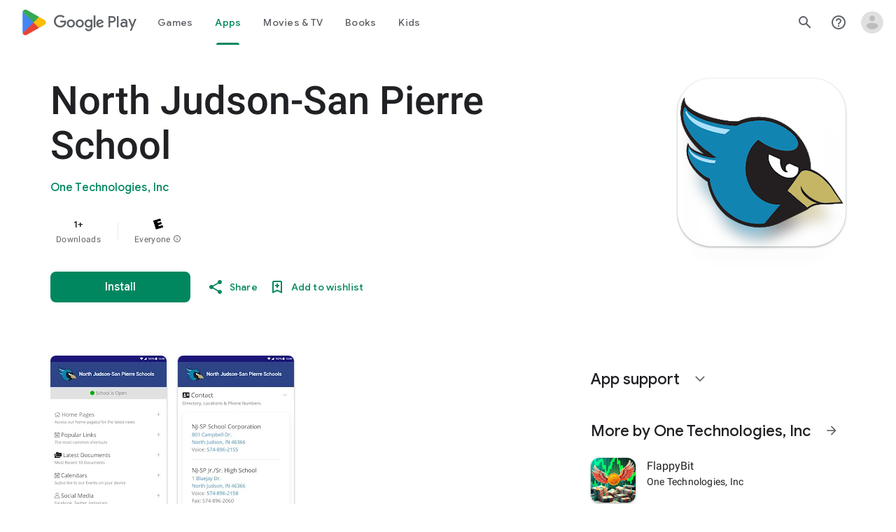

--- FILE ---
content_type: text/plain; charset=utf-8
request_url: https://play.google.com/play/log?format=json&authuser&proto_v2=true
body_size: -435
content:
["900000","1768414765394"]

--- FILE ---
content_type: text/javascript; charset=UTF-8
request_url: https://www.gstatic.com/_/boq-play/_/js/k=boq-play.PlayStoreUi.en_US.fRgeRkatHW8.2021.O/ck=boq-play.PlayStoreUi.y0zHqxkiaVU.L.B1.O/am=GxZ3gD3vDwAASTDg98R_2BY/d=1/exm=A7fCU,ArluEf,BBI74,BVgquf,BfdUQc,EFQ78c,GkRiKb,IJGqxf,IZT63,IcVnM,JH2zc,JNoxi,JWUKXe,KUM7Z,LCkxpb,LEikZe,LvGhrf,MI6k7c,MdUzUe,MpJwZc,NkbkFd,NwH0H,O1Gjze,O6y8ed,OTA3Ae,PHUIyb,PrPYRd,QIhFr,RMhBfe,RQJprf,RqjULd,RyvaUb,SdcwHb,SpsfSb,UUJqVe,Uas9Hd,Ulmmrd,V3dDOb,WO9ee,XVMNvd,Z5uLle,ZDZcre,ZwDk9d,_b,_tp,aTwUve,aW3pY,byfTOb,chfSwc,dfkSTe,e5qFLc,fI4Vwc,fl2Zj,gychg,hKSk3e,hc6Ubd,indMcf,kJXwXb,kjKdXe,lazG7b,lpwuxb,lsjVmc,lwddkf,m9oV,mI3LFb,mdR7q,n73qwf,nKuFpb,oEJvKc,p3hmRc,pCKBF,pYCIec,pjICDe,pw70Gc,qTnoBf,rpbmN,sJhETb,soHxf,t1sulf,tBvKNb,tKHFxf,vNKqzc,vrGZEc,w9hDv,wg1P6b,ws9Tlc,xQtZb,xUdipf,ywOR5c,z5Gxfe,zBPctc,zbML3c,zr1jrb/excm=_b,_tp,appdetailsview/ed=1/wt=2/ujg=1/rs=AB1caFW_0yON2FJu29xo8x-aqWk7GhDNWg/ee=EVNhjf:pw70Gc;EmZ2Bf:zr1jrb;Hs0fpd:jLUKge;JsbNhc:Xd8iUd;K5nYTd:ZDZcre;LBgRLc:SdcwHb;Me32dd:MEeYgc;NJ1rfe:qTnoBf;NPKaK:SdcwHb;NSEoX:lazG7b;Pjplud:EEDORb;QGR0gd:Mlhmy;Rdd4dc:WXw8B;SNUn3:ZwDk9d;ScI3Yc:e7Hzgb;Uvc8o:VDovNc;YIZmRd:A1yn5d;a56pNe:JEfCwb;cEt90b:ws9Tlc;d0xV3b:KoEHyd;dIoSBb:SpsfSb;dowIGb:ebZ3mb;eBAeSb:zbML3c;iFQyKf:QIhFr;ikbPFc:UfnShf;lOO0Vd:OTA3Ae;nAu0tf:z5Gxfe;oGtAuc:sOXFj;pXdRYb:MdUzUe;qQEoOc:KUM7Z;qafBPd:yDVVkb;qddgKe:xQtZb;sgjhQc:bQAegc;wR5FRb:O1Gjze;wZnI8b:Oh9t6d;xqZiqf:BBI74;yEQyxe:TLjaTd;yxTchf:KUM7Z;zxnPse:GkRiKb/dti=1/m=sOXFj,q0xTif,Z5wzge
body_size: 81931
content:
"use strict";this.default_PlayStoreUi=this.default_PlayStoreUi||{};(function(_){var window=this;
try{
_.SV=function(a){return"Rated "+a+" stars out of five stars"};
var GZb,JZb;_.IZb=function(a,b){b!=null&&b.O()>0&&(a.open("div","mzPddd"),a.ha(GZb||(GZb=["class","pf5lIe"])),a.W(),a.U("wb5Mjc"),_.HZb(a,b.O(),"L0jl5e bUWb7c","vQHuPe bUWb7c",b.H()),a.V(),a.close())};
_.HZb=function(a,b,c,d,e){var f=Math.floor(b);a.open("div","D5jpjf");a.ha(JZb||(JZb=["role","img"]));a.ma("aria-label",_.SV(e??""+b));a.W();e=b-f;f=Math.max(0,Math.ceil(f));for(let g=0;g<f;g++)a.open("div","CPcfF"),a.ma("class",d),a.W(),a.close();e>0&&(a.open("div","j3pqac"),a.ma("class",c+" cm4lTe"),a.W(),a.va("div","UZExhf"),a.ma("class",d+" D3FNOd"),a.ma("style","width: "+_.Bq(e*100)+"%"),a.W(),a.close(),a.close());b=Math.max(0,Math.ceil(5-Math.ceil(b)));for(d=0;d<b;d++)a.open("div","pai7xd"),
a.ma("class",c),a.W(),a.close();a.Da()};
_.KZb=function(a,b){if(b!=null&&_.Mh(b.H())>0){const c=_.vR(new _.uR("{COUNT,plural,=1{1 rating}other{{LOCALIZED_COUNT} ratings}}"),{COUNT:_.Mh(b.H()),LOCALIZED_COUNT:""+b.O()});a.open("span","q7BDy");a.ma("class","");a.ma("aria-label",c);a.W();a.print(b.O());a.close()}};
_.a2b=function(a,b,c,d,e){a.open("a","rnNmqe");e&&a.ma("jsname",e);_.BN(a,_.yN(c??""));_.$1b(a,d);a.W();a.print(b??"");a.Da()};_.$1b=function(a,b){a.ma("class","hrTbp "+(b??""))};_.nX=function(a,b,c){a.open("div","VzExhe");a.ma("class","JHTxhe IQ1z0d"+(c?" YjpPef":""));a.W();a.print(b);a.Da()};
_.b2b=function(a,b){a="click:cOuCgd"+(a?"(preventDefault=true)":"")+"; mousedown:UX7yZ";a+="; mouseup:";a+="lbsD7e";a+="; mouseenter:";a+="tfO1Yc";a+="; mouseleave:";a+="JywGue";a+="; focus:";a+="AHmuwe";a+="; blur:";a+="O22p3e";a+="; contextmenu:";a+="mg9Pef";a+=";";return a+=b?"touchstart:p6p2H; touchmove:FwuNnf; touchend:yfqBxc(preventDefault=true); touchcancel:JMtRjd;":""};var d2b,c2b,g2b,h2b;_.e2b=function(a,b,c){a.oc(c2b,"TMU4kd","div",b,c,d2b)};d2b=function(a,b){const c=b.jscontroller;_.f2b(a,_.iq({jscontroller:c?c:"VXdfxd",Ea:(b.Ea??"")+(this.ka?" u3bW4e":"")+(this.H?" qs41qe":"")+(this.O?" j7nIZb":"")+(this.na?" M9Bg4d":"")},b))};c2b=class extends _.GN{constructor(){super();this.O=this.H=this.ka=!1;this.na=!0}wa(a){this.ka=a;return this}Tu(){return this.H}setActive(a){this.H=a;return this}qa(a){this.O=a;return this}Ba(a){this.na=a}yd(){return this.data.content}ux(){return this.data.ariaDescribedBy}ud(){return this.data.ariaLabel}Ge(){return this.data.attributes}};
_.f2b=function(a,b){const c=b.content,d=b.jsaction,e=b.ff,f=b.jslog,g=b.Ai,h=b.role,k=b.tabindex,l=b.rd,n=b.zg,q=b.Kv,t=b.og,w=b.Ag,y=b.HV,z=b.ariaLabel,E=b.attributes,B=b.Oea,F=_.Y(P=>{_.Z(l)?(P.open("a","Ajuk1"),P.ma("class","FKF6mc TpQm9d"+(q?" "+q:"")),P.ma("href",_.zq(l)),n&&P.ma("target",n),(_.Z(z)||_.Z(w))&&P.ma("aria-label",_.rq(z??w)),f?P.ma("jslog",f):g&&P.ma("jslog",g+"; track:click"),_.Z(t)&&_.BN(P,_.yN(t)),P.W(),_.Z(c)&&P.print(c),P.close()):_.Z(c)&&P.print(c)}),K=_.AN(P=>{_.Z(E)&&_.BN(P,
_.yN(E));B&&P.ma("data-stop-enter-keydown","true");if(_.Z(w)){y&&P.ma("data-tooltip-position",y);const ba=y??"bottom";P.ma("data-tooltip-vertical-offset",ba=="bottom"?"-12":ba=="top"?"12":"0");P.ma("data-tooltip-horizontal-offset",ba=="right"?"-12":ba=="left"?"12":"0")}});g2b(a,_.iq({jsaction:_.b2b(!(!e||_.Z(l)),!_.Z(l))+(d?";"+d:""),role:_.Z(l)?"presentation":h,tabindex:_.Z(l)?-1:k,ariaLabel:_.Z(l)?null:z,content:F,attributes:K},b))};
g2b=function(a,b){const c=b.content,d=b.Ea,e=b.jscontroller,f=b.jsaction,g=b.jsname,h=b.jslog,k=b.role,l=b.Ai,n=b.attributes,q=b.disabled,t=b.hidden,w=b.id,y=b.tabindex,z=b.rd,E=b.title,B=b.Ag,F=b.ariaDescribedBy,K=b.ariaLabel;b=b.zU;a.open("div","TMU4kd");a.ha(h2b||(h2b=["jsshadow",""]));a.ma("role",k?k:"button");w&&a.ma("id",w);a.ma("class","U26fgb"+(d?" "+d:"")+(q?" RDPZE":""));_.Z(z)||(h?a.ma("jslog",h):l&&a.ma("jslog",l+"; track:JIbuQc"));e&&a.ma("jscontroller",e);f&&a.ma("jsaction",f);g&&a.ma("jsname",
g);F&&a.ma("aria-describedby",F);_.Z(K)?a.ma("aria-label",_.rq(K)):_.Z(B)&&a.ma("aria-label",_.rq(B));a.ma("aria-disabled",q?"true":"false");_.Z(z)||a.ma("tabindex",""+(q?-1:y??0));t&&a.ma("style","display: none;");(b||_.jq(b,0))&&a.ma("data-response-delay-ms",""+b);_.Z(E)&&a.ma("title",_.rq(E));_.Z(B)&&a.ma("data-tooltip",_.rq(B));_.Z(n)&&_.BN(a,_.yN(n));a.W();_.Z(c)&&a.print(c);a.Da()};
var m2b=function(a,b,c){const d=b.label,e=b.Ea;_.e2b(a,_.iq({content:_.Y(f=>{f.open("div","LajoG");f.ha(i2b||(i2b=["class","Vwe4Vb MbhUzd","jsname","ksKsZd"]));f.W();f.close();f.open("div","wl6TIe");f.ha(j2b||(j2b=["class","ZFr60d CeoRYc"]));f.W();f.close();f.open("span","kdzLWb");f.ha(k2b||(k2b=["jsslot","","class","CwaK9"]));f.W();_.Z(d)&&(f.open("span","NcYrjf"),f.ha(l2b||(l2b=["class","RveJvd snByac"])),f.W(),f.print(d),f.close());f.close()}),Ea:(b.Ku?"A9jyad ":"")+(e?e:"")},b),c)},i2b,j2b,k2b,
l2b;_.n2b=function(a,b,c){var d=b.Ea;b=_.iq({Ea:"C0oVfc"+(d?" "+d:"")},b);d=b.Ea;m2b(a,_.iq({Ea:"O0WRkf oG5Srb"+(d?" "+d:"")},b),c)};
_.jY=function(a,b,c,d,e){a.open("i","iMso6");a.ma("class",_.Cq(["quRWN-Bz112c","google-symbols","notranslate",d]));c?(a.ma("role","button"),a.ma("tabindex","0")):a.ma("aria-hidden","true");_.BN(a,_.yN(e??""));a.W();a.print(b);a.Da()};
_.C0=function(a,b){a=_.zq(_.Hyc(""+a.zG+b,a.VJ??null,a.WJ??null,a.TJ??null,a.UJ??null,a.SJ??null));return(0,_.eq)(a)};
_.o1=function(a,b,c,d,e,f,g,h,k,l){_.dV(a,b,c,_.Y(n=>{n.U("PmCkGc");_.n1(n,k);n.V()}),void 0,"BjuOV "+(h?"XJ2H9":"kVsmme")+" "+(d?d:""),e,f,g,void 0,void 0,void 0,l,!1)};_.xDc=function(a,b,c,d,e,f,g,h,k,l,n,q){_.jV(a,b,c,g,void 0,"BjuOV "+(h?"XJ2H9":"kVsmme")+" "+(e?e:""),_.Y(t=>{t.U("g48Fqc");_.n1(t,k);t.V()}),l,f,d,n,q,void 0,void 0,!1)};
_.yDc=function(a,b,c,d,e,f,g,h){const k=_.Y(l=>{l.U("NlZDfb");_.n1(l,g);l.V()});b.U("uv45pc");_.xVb(a,b,c,void 0,"GD4dWd "+(f?"PbwXIf":"")+" "+(e?e:""),void 0,k,void 0,h,d,void 0,void 0,void 0,void 0,void 0,void 0,void 0,void 0,!1);b.V()};_.n1=function(a,b){b&&(a.U("P1KQrc"),_.XN(a,b),a.V())};
var gSc;_.hSc=function(a,b){gSc(a,b.Aa,b.wj)};gSc=function(a,b,c){if(c!=null){const d=_.Y(e=>{c.H()===8&&(e.U("Yo00hf"),e.open("div","YcHuyb"),e.ha(iSc||(iSc=["class","r4QVsd"])),e.W(),e.va("span","EbUfKb"),e.ha(jSc||(jSc=["class","F8FTc"])),e.W(),e.close(),e.text(_.Ek("Parental controls restrict access to this content.")),e.Da(),e.V())});a.U("gRw2Ub");_.AV(a,{Aa:b,body:d});a.V()}};_.hSc.Ha=_.M;var iSc,jSc;
var dTc=class extends _.GN{ud(){return this.data.ariaLabel}wq(){return this.data.ariaLabelledBy}H(){let a=this.data.ae;return a===void 0?!1:a}O(){let a=this.data.Rh;return a===void 0?!1:a}Qp(){let a=this.data.Pc;return a===void 0?!1:a}Ge(){return this.data.attributes}},eTc,fTc,gTc,hTc,iTc,jTc,kTc,lTc,mTc,nTc,oTc,pTc,qTc,rTc,sTc=function(a,b){const c=b.ariaLabel,d=b.ariaLabelledBy,e=b.jsname,f=b.Ea;var g=b.ae;g=g===void 0?!1:g;var h=b.Rh;h=h===void 0?!1:h;const k=b.Ne;var l=b.Ld;l=l===void 0?!1:l;
var n=b.Pc;n=n===void 0?!1:n;const q=b.attributes;b=b.v7;a.open("button","rviDSd");a.ha(eTc||(eTc="type,button,jsaction,click:cOuCgd; focus:AHmuwe; blur:O22p3e; mousedown:UX7yZ; mouseup:lbsD7e; mouseenter:tfO1Yc; mouseleave:JywGue; touchstart:p6p2H; touchmove:FwuNnf; touchend:yfqBxc; touchcancel:JMtRjd; contextmenu:mg9Pef;,role,switch".split(",")));a.ma("class","VfPpkd-scr2fc "+(h?"VfPpkd-scr2fc-OWXEXe-gk6SMd":"VfPpkd-scr2fc-OWXEXe-uqeOfd")+(f?" "+f:""));e&&a.ma("jsname",e);a.ma("jscontroller","yRgwZe");
k&&_.xN(a);l&&_.vN(a);n&&_.wN(a);_.Z(q)&&_.BN(a,_.yN(q));a.ma("aria-checked",""+(h??!1));c&&a.ma("aria-label",c);d&&a.ma("aria-labelledby",d);g&&a.ma("disabled","");a.W();a.va("div","mf57Xb");a.ha(fTc||(fTc=["class","VfPpkd-l6JLsf"]));a.W();a.close();a.va("div","Z2vypb");a.ha(gTc||(gTc=["class","VfPpkd-uMhiad-u014N"]));a.W();a.va("div","au42fb");a.ha(hTc||(hTc=["class","VfPpkd-uMhiad"]));a.W();a.va("div","iI3c8b");a.ha(iTc||(iTc=["class","VfPpkd-VRSVNe"]));a.W();a.U("IBNT5d");_.MN(a);a.V();a.close();
a.va("div","JAYbGc");a.ha(jTc||(jTc=["jsname","ksKsZd","class","VfPpkd-Qsb3yd"]));a.W();a.close();a.va("div","qYOvVb");a.ha(kTc||(kTc=["class","VfPpkd-lw9akd"]));a.W();a.va("svg","Vu4plb");a.ha(lTc||(lTc=["class","VfPpkd-pafCAf VfPpkd-pafCAf-OWXEXe-IT5dJd","viewBox","0 0 24 24"]));a.W();a.va("path","xar8Ee");a.ha(mTc||(mTc=["d","M19.69,5.23L8.96,15.96l-4.23-4.23L2.96,13.5l6,6L21.46,7L19.69,5.23z"]));a.W();a.close();a.close();a.va("svg","QkSSEf");a.ha(nTc||(nTc=["class","VfPpkd-pafCAf VfPpkd-pafCAf-OWXEXe-Xhs9z",
"viewBox","0 0 24 24"]));a.W();a.va("path","gwoVbe");a.ha(oTc||(oTc=["d","M20 13H4v-2h16v2z"]));a.W();a.close();a.close();a.close();a.close();a.close();a.va("span","ICEo9");a.ha(pTc||(pTc=["class","VfPpkd-DVBDLb-LhBDec-sM5MNb"]));a.W();a.va("div","eDa7ae");a.ha(qTc||(qTc=["class","VfPpkd-DVBDLb-LhBDec"]));a.W();a.close();a.close();a.va("input","ZbFAc");a.ha(rTc||(rTc="jsname YPqjbf type hidden aria-hidden true".split(" ")));g&&a.ma("disabled","");h&&a.ma("checked","");_.Z(b)&&_.BN(a,_.yN(b));a.W();
a.close();a.Da()},tTc=function(a,b,c,d){c=c={ariaLabel:"Family Library Sharing Toggle",ariaLabelledBy:void 0,Ea:"LXctle pBHsAc fKG8ve",jsname:"UsVyAb",ae:!1,Rh:c===void 0?!1:c,Ne:void 0,Ld:!1,Pc:!1,attributes:void 0,v7:d};b.oc(dTc,"rviDSd","button",c,a,sTc)};var vTc,wTc;_.F2=function(a,b,c){var d=b.Aa;const e=b.Ca,f=b.qj;b=b.Ue;a.U("TH8Ut");_.uTc(c,a,e.Ka(),_.mj(e,1),f,b,e,d);a.V()};_.F2.Ha=_.M;_.uTc=function(a,b,c,d,e,f,g,h){if(d&&e.H()===1&&f.Vd()){const k=f.Vd().H();k&&(_.ij(k,3)||k.H()===4)&&(_.Z(h)?(d=_.Y(l=>{l.U("MxpE5c");vTc(a,l,k,c);l.V()}),b.U("A0Zweb"),_.AV(b,{Ea:"j1J7Vc",Ca:g,Aa:h,body:d})):(b.U("tmn5ne"),vTc(a,b,k,c)),b.V())}};
vTc=function(a,b,c,d){b.open("div","KZoEV");b.ha(wTc||(wTc="class X7dYee jsaction JIbuQc:QLpgpc;gNjHce:iJBMvd;zT3kce:t6g5fb;n6hdpb:tbDJ9d; jsname yKgULe".split(" ")));b.ma("jscontroller","esW0F");b.ma("jsmodel","CiNBJf");b.ma("jsdata",_.Us(d));b.W();b.U("ofBuXb");_.JN(b,"family_home",void 0,void 0,void 0,"U1pfve");b.V();b.text(_.Ek("Family Library"));d=_.AN(e=>{_.BN(e,_.yN(""))});b.U("vkVWnc");tTc(a,b,c.H()===3||c.H()===4,d);b.V();c=_.AN(e=>{_.BN(e,_.yN(""))});b.U("XjFOmf");_.Ntb(a,b,"Loading spinner for adding or removing a purchase to the Family Library.",
-6,"aZ2wEe",c,void 0,!1);b.V();b.Da()};
var LTc,MTc,NTc,OTc,PTc,QTc;_.H2=function(a,b,c,d,e,f){c="KC1dQ Usd1Ac AaN0Dd "+(c?" "+c:"");c="VfPpkd-WsjYwc-OWXEXe-INsAgc"+(c?" "+c:"");a.open("div","tuq2nd");a.ma("class","VfPpkd-WsjYwc"+(c?" "+c:""));d&&a.ma("jsname",d);_.Z(e)&&_.BN(a,_.yN(e));a.W();f?(a.open("div","MX5yl"),a.ha(LTc||(LTc=["class","VfPpkd-aGsRMb"])),a.W(),a.print(b),a.close(),a.open("div","Bfaxyc"),a.ha(MTc||(MTc=["class","VfPpkd-Xgjsme-LhBDec"])),a.W(),a.close()):a.print(b);a.U("a6aSDd");_.MN(a);a.V();a.Da()};
_.RTc=function(a,b,c){c="diniL"+(c?" "+c:"");a.open("section","Qr4p8");a.ma("class","VfPpkd-gBNGNe"+(c?" "+c:""));a.W();_.Z(b)&&a.print(b);a.Da()};
_.STc=function(a,b,c,d){a.open("div","rAqVB");a.ha(PTc||(PTc=["tabindex","0"]));a.ma("class","VfPpkd-EScbFb-JIbuQc"+(c?" "+c:""));a.ma("role","button");_.Z(d)&&_.BN(a,_.yN(d));a.ma("jscontroller","tKHFxf");a.ma("jsaction","click:cOuCgd; mousedown:UX7yZ; mouseup:lbsD7e; mouseenter:tfO1Yc; mouseleave:JywGue; touchstart:p6p2H; touchmove:FwuNnf; touchend:yfqBxc; touchcancel:JMtRjd; focus:AHmuwe; blur:O22p3e; contextmenu:mg9Pef;");a.W();a.print(b);a.open("div","oNdC2c");a.ha(QTc||(QTc=["class","VfPpkd-FJ5hab"]));
a.W();a.close();a.Da()};
_.I2=function(a,b,c,d,e,f){a.open("div","rCD2yf");a.ha(NTc||(NTc=["jsaction","click:cOuCgd; mousedown:UX7yZ; mouseup:lbsD7e; mouseenter:tfO1Yc; mouseleave:JywGue; touchstart:p6p2H; touchmove:FwuNnf; touchend:yfqBxc; touchcancel:JMtRjd; focus:AHmuwe; blur:O22p3e; contextmenu:mg9Pef;"]));a.ma("class","VfPpkd-EScbFb-JIbuQc"+(e?" "+e:""));a.ma("jscontroller","tKHFxf");a.W();a.va("a","aEzVxf");a.ma("class","Si6A0c"+(f?" "+f:""));_.Z(c)&&a.ma("href",_.zq(c));_.Z(d)&&_.BN(a,_.yN(d));a.W();a.print(b);a.close();
a.open("div","LQ8tDc");a.ha(OTc||(OTc=["class","VfPpkd-FJ5hab"]));a.W();a.close();a.Da()};
var TTc,VTc,XTc,YTc,ZTc;_.UTc=function(a,b,c){TTc(c,a,b.Aa,b.dca)};TTc=function(a,b,c,d){const e=a.nm,f=d?.H();if(f&&f.length>0){d=_.AN(h=>{_.BN(h,_.yN(""))});const g=_.Y(h=>{const k=_.Y(l=>{l.U("sZHjOc");_.oq("Xa")(l,{eL:f},a);l.V()});h.U("vrkKHc");_.G2(h,{title:e==="ja"?"\u304a\u3059\u3059\u3081\u306e\u4f5c\u54c1":"Popular titles",content:k},a);h.V()});b.U("sP86Ve");_.AV(b,{Aa:c,attributes:d,jslog:"211002; 1:17500; track:impression;",body:g});b.V()}};_.UTc.Ha=_.M;
var $Tc=function(a,b,c){const d=b.eL,e=_.AN(f=>{f.ma("tabindex","0")});_.KU(a,{Ea:"xul3wf",nf:"Lcfjsf",content:_.Y(f=>{const g=d.length;for(let h=0;h<g;h++){const k=d[h],l=_.Y(n=>{n.open("div","tfYWFd");n.ha(VTc||(VTc=["class","hfIXKe"]));n.W();n.U("ol2i6c");_.WTc(c,n,_.ZU(k.O()?.getUrl()),"Cover art for "+k.Ga());n.V();n.open("div","QrsXaf");n.W();n.open("div","mdNLvb");n.ha(XTc||(XTc=["class","NlS5xc"]));n.W();n.print(k.Ga());n.close();n.open("span","OVFJ0");n.ha(YTc||(YTc=["class","MNiakc"]));
n.W();n.print(k.H());n.close();n.open("p","X0G8se");n.ha(ZTc||(ZTc=["class","dhfIFb"]));n.W();n.print(k.Nb());n.close();n.close();n.close()});f.Ec(k.Ga());_.LU(f,l,"LSVrad",e);f.Ic()}})},c)};_.Q("Xa","",0,$Tc);$Tc.Ha=_.M;_.WTc=function(a,b,c,d){const e=_.AN(f=>{f.ma("itemprop","image");f.ma("load","lazy")});b.U("zpuBT");_.cV(a,b,200,148,c,void 0,"BxDeNe",void 0,d,e);b.V()};
var cUc=function(a,b,c){const d=b.eL,e=_.AN(f=>{f.ma("tabindex","0")});_.KU(a,{Ea:"xul3wf",nf:"Lcfjsf",content:_.Y(f=>{const g=d.length;for(let h=0;h<g;h++){const k=d[h];k.ka()&&k?.Yb()?.qa()?(f.Ec(k.Ga()),aUc(c,f,k,e)):(f.Ec(k.Ga()),bUc(c,f,k,e));f.Ic()}})},c)};_.Q("Xa","",1,cUc);cUc.Ha=_.M;
var bUc=function(a,b,c,d){const e=_.Y(f=>{f.open("div","R5mQfc");f.ha(dUc||(dUc=["class","hfIXKe"]));f.W();f.U("ZjIkie");_.WTc(a,f,_.ZU(c.O()?.getUrl()),c.Ga());f.V();f.open("div","FqlQGd");f.W();f.open("div","nW9VCc");f.ha(eUc||(eUc=["class","NlS5xc"]));f.W();f.print(c.Ga());f.close();f.open("p","Gnscwf");f.ha(fUc||(fUc=["class","MNiakc"]));f.W();f.print(c.H());f.close();f.open("p","ZBic8c");f.ha(gUc||(gUc=["class","dhfIFb"]));f.W();f.print(c.Nb());f.close();f.close();f.close()});b.Ec(c.Ga());_.LU(b,
e,"LSVrad",d);b.Ic()},dUc,eUc,fUc,gUc,aUc=function(a,b,c,d){const e=_.Y(f=>{f.open("div","sO3Gzb");f.Se(g=>{g.ha(hUc||(hUc=["class","hfIXKe"]));g.W();const h=_.Y(k=>{k.open("div","cDQVZe");k.W();k.U("TrsZqd");_.WTc(a,k,_.ZU(c.O()?.getUrl()),c.Ga());k.V();k.open("div","sNxbpd");k.W();k.open("div","xBm1ed");k.ha(iUc||(iUc=["class","NlS5xc"]));k.W();k.print(c.Ga());k.close();k.open("p","GmkcQc");k.ha(jUc||(jUc=["class","MNiakc"]));k.W();k.print(c.H());k.close();k.open("p","REY7Pe");k.ha(kUc||(kUc=["class",
"dhfIFb"]));k.W();k.print(c.Nb());k.close();k.close();k.close()});g.U("vGzPbd");_.I2(g,h,(0,_.eq)(_.zq(_.ZU(c?.Yb()?.H())??"")),void 0,"m6g7Od","Wfeoeb");g.V();g.close()})});b.Ec(c.Ga());_.LU(b,e,"ZtnFvf LSVrad",d,void 0,void 0,"233452; 1:17501; track:click,impression;");b.Ic()},hUc,iUc,jUc,kUc;
var lUc,mUc,nUc,oUc,pUc,qUc,tUc,sUc,uUc,vUc;
_.J2=function(a,b,c,d,e,f,g,h,k,l,n){h=h===void 0?!1:h;n=n===void 0?!1:n;b.open("div","k0ZYFd");b.ha(lUc||(lUc=["class","tU8Y5c"]));b.W();b.va("div","L21Az");l&&b.ma("class","P9KVBf");b.W();b.va("div","al6JId");b.ha(mUc||(mUc=["class","dzkqwc"]));_.BN(b,_.yN(""));b.W();l="wkMJlb "+(h?"DAXFJc":"YWi3ub");b.va("div","SmtE1c");b.ma("class",l);b.W();_.Z()&&(b.open("div","iR9EDd"),b.ha(nUc||(nUc=["class","smjjUc"])),b.W(),b.print(void 0),b.close());b.print(c);b.close();b.close();b.close();b.va("div","ADAmze");
b.ma("class",l);b.W();_.Z(f)&&(b.open("div","gJ9J0c"),b.ha(oUc||(oUc=["class","F0CGId"])),_.BN(b,_.yN("")),b.W(),b.print(f),b.close());b.open("div","lcF2z");b.ha(pUc||(pUc=["class","nRgZne"]));_.BN(b,_.yN(""));b.W();b.va("div","bRAXRd");b.ma("class",k?"qZmL0":"srfs5");_.BN(b,_.yN(""));b.W();b.print(d);_.Z(g)&&(b.open("div","ygMIQ"),b.ha(qUc||(qUc=["class","atOvg"])),_.BN(b,_.yN("")),b.W(),b.print(g),b.close());b.close();n?(b.U("qabcwd"),b.oc(_.rUc,"aNhcT","div",{wda:e,Bga:h,Lfa:k},a,sUc)):(b.U("aue77b"),
b.open("div","F5FTic"),b.ma("class",k?"o45e4d":"srfs5"),b.W(),b.print(e),b.Da());b.V();_.Z(g)&&(b.open("div","yPviIc"),b.ha(tUc||(tUc=["class","OaCuEc"])),_.BN(b,_.yN("")),b.W(),b.print(g),b.close());b.close();_.Z()&&(b.open("div","ojrPGf"),_.BN(b,_.yN("")),b.W(),b.print(void 0),b.close());b.close();b.Da()};
sUc=function(a,b){const c=this.H,d=this.O,e=b.wda,f=b.Bga;b=b.Lfa;a.open("div","aNhcT");a.ha(uUc||(uUc=["jsaction","rcuQ6b:fyoFsc"]));a.ma("class",(b?"o45e4d":"srfs5")+(c?" Zmm8o":"")+(d?" owletd "+(f?"tc8wJ":"DDv5Bb"):""));_.BN(a,_.yN(""));a.ma("jscontroller","meQsc");a.W();a.va("div","TkAyk");a.ha(vUc||(vUc=["jsname","Ie9sOb"]));a.W();a.print(e);a.close();a.Da()};_.rUc=class extends _.GN{constructor(){super();this.O=this.H=!1}};
var HUc,IUc,JUc,KUc,LUc,MUc,NUc,OUc,PUc,QUc;
JUc=function(a,b){const c=this.Zc,d=this.H,e=b.ox;var f=b.Og;const g=b.Go;var h=b.attributes,k=b.Hv,l=b.uid;b=b.Fy;a.open("div","yZGXpc");a.ha(HUc||(HUc=["role","radiogroup","jsaction","mouseleave:smST1;rcuQ6b:npT2md"]));a.ma("aria-label","Rate this item out of five stars");a.ma("class",(b??"")+" FUY6v");k&&a.ma("jsname",k);l&&a.ma("data-uid",l);_.Z(h)&&_.BN(a,_.yN(h));a.ma("jscontroller","bKbduc");a.W();h=d>-1;k=Math.floor(_.HM(f,1));f=Math.ceil(_.HM(f,1));for(l=0;l<5;l++){b=l+1;const n=h&&d>=b,
q=!h&&b===1||h&&d<=b&&d>b-1;a.Ec(b);a.open("span",void 0);a.ha(IUc||(IUc="role,radio,jsaction,mouseenter:LagD9; click:XtIRsb; keydown:oUl1Cc,jsname,fI6EEc".split(",")));a.ma("aria-label",_.vR(new _.uR("{COUNT_1,plural,=1{1 star out of five stars}other{{COUNT_2} stars out of five stars}}"),{COUNT_1:b,COUNT_2:""+b}));q&&(b>1||n)?(a.ma("tabindex","0"),a.ma("aria-checked","true")):(q?a.ma("tabindex","0"):a.ma("tabindex","-1"),a.ma("aria-checked","false"));a.ma("class",e);a.ma("data-number",""+b);a.W();
n||!h&&b<=k?(b=_.Y(t=>{t.U("V3VZee");_.gZb(t);t.V()}),a.U("d7WHuc"),_.KN(a,b,void 0,g)):h&&d<b||!h&&b>f?(b=_.Y(t=>{t.U("NZWoFb");_.gZb(t);t.V()}),a.U("JmadEc"),_.KN(a,b,void 0,"Wi7KIe")):(b=_.Y(t=>{t.U("dM5hde");t.oc(_.bZb,"dPNiTb","svg",{Go:g},c,_.$Yb);t.V()}),a.U("Q4aloe"),_.KN(a,b));a.V();a.Ic();a.close()}a.Da()};
MUc=function(a,b,c,d){const e=_.AN(f=>{f.ma("aria-checked",c?"true":"false");_.Z(d)&&_.BN(f,_.yN(d))});_.ftb(a,b,_.Y(f=>{_.Z()?f.print(void 0):(f.U("xhmfXc"),_.wVb(f,"check"),f.V())}),void 0,c?" VfPpkd-xl07Ob-ibnC6b-OWXEXe-gk6SMd":"",void 0,"VfPpkd-qPzbhe-JNdkSc-Bz112c","menuitemradio",e)};NUc=function(a,b){a.open("li","oztEee");a.ha(KUc||(KUc=["role","none"]));a.W();a.va("ul","sGIRme");a.ha(LUc||(LUc=["class","VfPpkd-qPzbhe-JNdkSc","role","group"]));a.W();a.print(b);a.close();a.Da()};
OUc=function(a,b,c,d){MUc(a,b,c,d)};PUc=function(a,b,c,d,e){const f=_.AN(g=>{_.Rub(g,b,c,500,null,void 0,null,"Describe your experience (optional)",void 0,void 0,void 0,e)});a.open("textarea","AZ3Hod");a.ma("rows","1");a.ma("cols","");_.BN(a,_.yN(f));a.W();a.text(String(d??""));a.Da()};
QUc=function(a,b,c){const d=_.IM(),e=_.IM();_.Fub(b,{ariaLabel:void 0,AS:!0,aG:null,jsname:"P2qsb",Ea:"njDCuc",nf:"cfWmIb orScbe kxz0kd edOlkc",label:void 0,yG:null,Qk:d,value:c,Gx:void 0,yg:void 0,Mx:void 0,Lx:void 0,maxLength:500,aE:e,Mq:void 0,Xr:void 0,ae:void 0,nG:!0,attributes:void 0,kG:void 0,eA:!0,Ne:void 0,Ld:!0,Pc:!1,bs:void 0,placeholder:"Describe your experience (optional)",pG:!0,Zz:_.Y(f=>{const g=_.AN(h=>{_.Z()&&_.BN(h,_.yN())});f.U("GCgQsf");PUc(f,d,e,c,g);f.V()}),Lq:void 0,ri:void 0,
iG:void 0,gG:void 0,hG:void 0,jG:void 0},a)};_.RUc=function(a,b,c,d,e,f,g,h){d=d===void 0?_.XA(new _.tw,0):d;b.U("qqEeXe");c={ox:"Bp7T9b",Go:c,Hv:e,Og:d.O(),uid:f,Fy:"o9hhOd"+(g?" "+g:""),attributes:h};b.oc(_.TYb,"yZGXpc","div",c,a,JUc);b.V()};var hVc,lVc,mVc,jVc,vVc,CVc,EVc,pVc,IVc,GVc,HVc,rVc,KVc,JVc,uVc,QVc,LVc,MVc,NVc,OVc,PVc,SVc,RVc,TVc,UVc,VVc,WVc,XVc,WUc,ZVc,YVc,DVc;_.UUc=function(a,b,c){a.oc(SUc,"EjA6Vc","div",b,c,TUc)};_.UUc.Ha=_.M;
var TUc=function(a,b){const c=this.Zc;var d=b.YH;const e=d=d===void 0?[]:d;d=b.sF;const f=d===void 0?!1:d,g=b.title,h=b.Nu;d=b.Bv;const k=d===void 0?!1:d;d=b.Gp;const l=d===void 0?!1:d,n=b.re,q=b.Jg,t=b.Ys,w=b.zf,y=b.icon,z=b.itemId,E=b.rn;b=_.AN(B=>{B.ma("jsname","Wlq43e");B.ma("jsmodel","VxMmv;hc6Ubd");B.ma("jsdata",_.Us(z)+" "+_.Us(E??new _.Fw)+" "+_.Us(t));B.ma("data-is-edit-review",""+k);B.ma("data-force-enable-submit",""+f);w&&B.ma("data-initial-form-factor",""+w)});d=_.Y(B=>{B.U("h0CVwe");
var F={zd:z.O(),sF:f};B.oc(_.VUc,"BTnMM","div",F,c,WUc);B.V()});_.v_b(c,a,_.Y(B=>{B.U("eHolJd");var F={title:g,icon:y,zd:z.O(),Jg:q};B.oc(XUc,"W9p2wc","div",F,c,YUc);B.V()}),_.Y(B=>{B.U("OGtuDd");var F={Jg:q,Bs:e,rn:E,zd:z.O(),zf:w,Bv:k,Nu:h,re:n,Gp:l};B.oc(ZUc,"tttNXc","div",F,c??{},$Uc);B.V()}),_.oq("$a")(null,c),_.oq("ab")(null,c),d,b,k?"Edit review dialog.":"Create review dialog.")},SUc=class extends _.GN{Ga(){return this.data.title}Fg(){return this.data.re}Zi(){return this.data.Jg}Va(){return this.data.icon}Ka(){return this.data.itemId}};
_.Q("$a","",0,function(){return"YljdFe"});_.Q("ab","",0,function(){return"k1oC0"});var YUc=function(a,b){const c=b.icon,d=b.zd,e=b.Jg;_.K1(this.Zc,a,b.title.lb(),_.aVc(d,e),c?.H())},XUc=class extends _.GN{Ga(){return this.data.title}Va(){return this.data.icon}aj(){return this.data.zd}Zi(){return this.data.Jg}},bVc=function(a,b){return _.oq("bb")(a,b)};
_.Q("bb","",0,function(a,b){let c="";switch(a.aZ){case 1:c+="Phone";break;case 2:c+="Tablet";break;case 3:c+="Watch";break;case 4:c+="Chromebook";break;case 5:c+="TV";break;case 6:c+="Car";break;case 8:a=c,b=_.oq("cb")(null,b),c=a+b}return c});var cVc=function(a,b){return _.oq("db")(a,b)};
_.Q("db","",0,function(a,b){let c="";switch(a.n2){case 1:c+="phone_android";break;case 2:c+="tablet_android";break;case 3:c+="watch";break;case 4:c+="laptop";break;case 5:c+="tv";break;case 6:c+="directions_car_filled";break;case 8:a=c,b=_.oq("eb")(null,b),c=a+b}return c});
var dVc=function(a,b,c){_.oq("fb")(a,b,c)},fVc=function(a,b,c){b=b.zf;a.open("div","yYOXtc");a.ha(eVc||(eVc=["class","aazPze"]));a.W();switch(b){case 1:a.text(_.Ek("Rate this app for phone"));break;case 2:a.text(_.Ek("Rate this app for tablet"));break;case 3:a.text(_.Ek("Rate this app for watch"));break;case 4:a.text(_.Ek("Rate this app for Chromebook"));break;case 5:a.text(_.Ek("Rate this app for TV"));break;case 6:a.text(_.Ek("Rate this app for car"));break;case 8:a.U("kI931e"),_.oq("gb")(a,null,
c),a.V()}a.Da()};_.Q("fb","",0,fVc);fVc.Ha=_.M;
var eVc,gVc=function(a,b,c){_.oq("hb")(a,b,c)},iVc=function(a,b,c){b=b.zf;a.open("div","NbdPve");a.ha(hVc||(hVc=["class","aazPze"]));a.W();switch(b){case 1:a.text(_.Ek("Rate this game for phone"));break;case 2:a.text(_.Ek("Rate this game for tablet"));break;case 3:a.text(_.Ek("Rate this game for watch"));break;case 4:a.text(_.Ek("Rate this game for Chromebook"));break;case 5:a.text(_.Ek("Rate this game for TV"));break;case 6:a.text(_.Ek("Rate this game for car"));break;case 8:a.U("j2Fiif"),_.oq("ib")(a,
null,c),a.V()}a.Da()};_.Q("hb","",0,iVc);iVc.Ha=_.M;
lVc=function(a,b){const c=this.Zc,d=this.H,e=b.Kk,f=b.description,g=b.zd,h=b.tM,k=b.uM,l=b.Og,n=b.re,q=b.Bs,t=b.pN,w=b.Nu,y=b.Jg,z=b.Bv,E=b.Bw;b=b.Gp;a.open("div","CvUHvb");a.ha(jVc||(jVc=["jsaction","FzgWvd:iF1Gec(pzCKEc)"]));a.ma("jscontroller","JxFrS");a.W();a.U("abznMb");_.oq("kb")(a,{tM:h,uM:k,pN:t,zd:g,Kk:e},c);a.V();w&&(a.U("DACZAc"),kVc(c,a,n,d,y,z),a.V());a.U("ktN8Ib");_.oq("jb")(a,{Ega:!1,Kk:e,description:f,zd:g,Og:l,Bs:q,Bw:E,Gp:b},c);a.V();a.Da()};mVc=function(a){this.H=a.zf};
_.nVc=class extends _.GN{constructor(){super();this.H=void 0;this.yh=mVc}Nb(){return this.data.description}aj(){return this.data.zd}Fg(){return this.data.re}Zi(){return this.data.Jg}};
vVc=function(a,b,c){const d=b.Kk,e=b.description,f=b.zd,g=b.Og,h=b.Bs,k=b.Bw;b=b.Gp;a.open("div","UuBKe");a.W();a.U("Xre1cc");a.oc(_.oVc,"GGw5Pe","div",{Og:g??0,Kk:d},c,pVc);a.V();a.U("F25Wre");a.oc(_.qVc,"M1Nwye","div",{description:e??""},c,rVc);a.V();a.open("div","sFd4Se");a.ha(sVc||(sVc=["class","GR37Ed"]));a.W();a.U("xwaBoc");_.oq("mb")(a,{zd:f,Kk:d},c);a.V();a.close();b||(a.U("YFOQ6"),a.oc(_.tVc,"uZg7Nd","div",{Bs:h,Bw:k,Kk:d},c,uVc),a.V());a.Da()};_.Q("jb","",0,vVc);vVc.Ha=_.M;
var sVc,yVc=function(a,b,c){const d=b.tM,e=b.uM;b=b.pN;a.open("div","gmaQD");a.ha(wVc||(wVc=["class","B6OPpd"]));a.W();a.U("x7TOsb");_.cV(c,a,42,42,d,void 0,"FKQO6",void 0,e);a.V();a.open("div","DbvCke");a.ha(xVc||(xVc=["class","pH8Kj"]));a.W();a.print(b);a.close();a.Da()};_.Q("kb","",0,yVc);yVc.Ha=_.M;
var wVc,xVc,kVc=function(a,b,c,d,e,f){b.open("div","rxlPJe");b.ha(zVc||(zVc=["class","AMTWz"]));b.W();const g=c.Lr()?.Hr(),h=g.length;for(let l=0;l<h;l++)if(d===g[l]){var k="";k+=cVc({n2:d},a);k==="head_mounted_device"?(b.open("i","w5vGDb"),b.ha(AVc||(AVc=["class","google-symbols notranslate","aria-hidden","true"])),b.W(),b.print(k),b.close()):(b.U("vu9Ru"),_.JN(b,k),b.V())}e?.Dh()?.[0].H().startsWith("GAME")?(b.U("ZLtayb"),gVc(b,{zf:d},a)):(b.U("tZ9lqf"),dVc(b,{zf:d},a));b.V();f||(e=_.Y(l=>{const n=
_.AN(q=>{_.ntb(q);_.BN(q,_.yN(""))});l.U("G2lmub");_.hV(a,l,"Change",void 0,void 0,void 0,void 0,n);l.V()}),f=_.Y(l=>{const n=_.Y(q=>{const t=_.Y(w=>{const y=c.Lr()?.Hr(),z=y.length;for(let E=0;E<z;E++){const B=y[E],F=_.AN(K=>{K.ma("data-option",""+B)});w.U("UVRsUe");OUc(w,bVc({aZ:B},a),d===B,F);w.V()}});q.U("OUMVXb");NUc(q,t);q.V()});l.U("ejpZJb");_.gtb(a,l,n,"Select from the following form factors.","Opz00c",void 0,void 0,!0);l.V()}),b.U("h9Wl1d"),_.jtb(a,b,e,f,"pzCKEc"),b.V());b.Da()},zVc,AVc,
$Uc=function(a,b){const c=this.Zc;var d=this.H;const e=b.Bs,f=b.zd,g=b.Nu,h=b.re,k=b.Gp,l=b.Jg,n=b.Bv;var q=b.rn;b=c.ID;a.open("div","tttNXc");a.W();const t=q?.PN(),w=q?.mu();q=q?.lu();const y=_.AUc({zd:f},c);if(d){var z=_.oq("lb")({ID:b},c);z=(0,_.eq)(""+z);a.U("jkL8le");d={Jg:l,Kk:y,description:q??"",zf:d,Bv:n,zd:f,tM:z,uM:"Profile picture",Og:w??0,Bs:e,Bw:t,pN:b?.getName(),Nu:g,re:h,Gp:k};a.oc(_.nVc,"CvUHvb","div",d,c,lVc)}else a.U("NsaYKd"),_.oq("jb")(a,{Ega:!0,Kk:y,description:q??"",zd:f,Og:w??
0,Bs:e,Bw:t,Gp:k},c);a.V();a.Da()},BVc=function(a){this.H=a.zf??null},ZUc=class extends _.GN{constructor(){super();this.H=void 0;this.yh=BVc}aj(){return this.data.zd}Fg(){return this.data.re}Zi(){return this.data.Jg}};_.Q("lb","",0,function(a){a=a||{};a=_.ZU(a.ID?.H());a=_.zq(_.cN(a,_.OM(_.SM(_.RM(_.QM(_.PM(new _.TM,!0),!0),!0),!0),42)));a=(0,_.eq)(a);return(0,_.eq)(""+a)});
var FVc=function(a,b,c){const d=b.zd;b=b.Kk;a.open("div","pREuQc");a.ha(CVc||(CVc=["class","q0hsib"]));a.W();a.U("HW3NMe");_.CN(a,DVc,{zd:d},c);a.V();a.text(" ");a.open("a","Hwf12c");a.ha(EVc||(EVc=["href","https://play.google.com/about/comment-posting-policy/","target","_blank"]));a.ma("class",b+" Q2u39c");a.ma("aria-label","Learn more about Ratings and Reviews on the Play Store.");a.W();a.text(_.Ek("Learn more"));a.close();a.Da()};_.Q("mb","",0,FVc);FVc.Ha=_.M;
pVc=function(a,b){const c=this.Zc,d=this.H;b=b.Kk;a.open("div","GGw5Pe");a.ha(GVc||(GVc="class wtdZ1c jsname Iykmcb jsaction sFT4ie:hKFgsd;p8MOz:Z3OzAe".split(" ")));a.ma("jscontroller","vziczb");a.W();a.va("div","gmOYmb");a.ha(HVc||(HVc=["class","ERjVt"]));a.W();a.U("uDZ6fd");_.RUc(c,a,b,_.XA(new _.tw,d),"RtxKwc",void 0,"zr0aGc");a.V();a.close();a.Da()};IVc=function(a){this.H=a.Og};_.oVc=class extends _.GN{constructor(){super();this.H=void 0;this.yh=IVc}};
rVc=function(a){const b=this.Zc,c=this.H;a.open("div","M1Nwye");a.ha(JVc||(JVc="class wtdZ1c jsname q2dwnb jsaction change:Xv5Jze;XcUkee:Q8cUMb".split(" ")));a.ma("jscontroller","O70t0b");a.W();a.U("ATZal");QUc(b,a,c);a.V();a.Da()};KVc=function(a){this.H=a.description};_.qVc=class extends _.GN{constructor(){super();this.H=void 0;this.yh=KVc}Nb(){return this.data.description}};
uVc=function(a,b){const c=this.Zc;var d=this.H;const e=b.Bs;b=b.Kk;a.open("div","uZg7Nd");a.ha(LVc||(LVc=["jsaction","sFT4ie:aaSUN;dYek9b:NEMuVc"]));a.ma("jscontroller","a6aYN");a.W();if(e.length>0){a.open("div","qy2xeb");a.ha(MVc||(MVc=["class","Qap6Zd wtdZ1c"]));a.W();a.text(_.Ek("Tell us more (optional)"));a.close();a.open("div","RUCWdc");a.ha(NVc||(NVc=["class","DfQkVd"]));a.W();d=d?_.EUc(d):[];const f=e.length;for(let g=0;g<f;g++){const h=e[g],k=h.ka()?.H()?.H(),l=d.filter(n=>_.H(n,1)===k);if(k){const n=
_.Y(q=>{if(!OVc["\u00010\u0001"]){OVc["\u00010\u0001"]=[];const t=/\x01\d+\x01/g;let w=0,y=0,z;do z=t.exec("\u00010\u0001")||void 0,OVc["\u00010\u0001"][y]=[_.Ek("\u00010\u0001".substring(w,z&&z.index)),z&&z[0]],y+=1,w=t.lastIndex;while(z)}for(const t of OVc["\u00010\u0001"])switch(t[0]&&q.text(t[0]),t[1]){case "\u00010\u0001":q.print(_.YU(h.O()))}});a.U("BGUUB");PVc(a,{name:n,eU:_.XA(new _.tw,l.length>0?l[0]?.H()?.H():0),uid:k,Kk:b},c);a.V()}}a.close()}a.Da()};QVc=function(a){this.H=a.Bw??null};
_.tVc=class extends _.GN{constructor(){super();this.H=void 0;this.yh=QVc}};OVc={};PVc=function(a,b,c){a.oc(RVc,"GiHTIf","div",b,c,SVc)};
SVc=function(a,b){const c=this.Zc,d=b.name,e=b.eU,f=b.uid;b=b.Kk;a.open("div","GiHTIf");a.ha(TVc||(TVc=["class","PuYTX","jsname","DgJRPb"]));a.W();a.va("div","g55K9e");a.ha(UVc||(UVc=["class","qWaare"]));a.W();a.va("div","OSvIP");a.W();a.print(d);a.close();a.open("div","fCE8Df");a.ha(VVc||(VVc=["jsaction","click:xN50Ae"]));a.W();a.va("button","cVAd4");a.ha(WVc||(WVc=["type","submit","jsname","R3Krhf"]));e.O()===0&&a.ma("disabled","");a.ma("class","ID8ywc "+b);a.ma("data-uid",""+f);a.W();a.text(_.Ek("Clear"));
a.close();a.close();a.close();a.va("div","jXTwef");a.ha(XVc||(XVc=["class","mxqmcd"]));a.W();a.U("bg9Epf");_.RUc(c,a,b,e,"ZYc8mc",f,"gbNCWd");a.V();a.close();a.Da()};RVc=class extends _.GN{getName(){return this.data.name}};
WUc=function(a,b){const c=this.Zc,d=this.H;b=b.zd;a.open("div","BTnMM");a.ha(YVc||(YVc=["class","XlHvpd","jsaction","JIbuQc:HiUbje;Ecg4id:pMvWde;JJIf4b:hoLxWe"]));a.ma("jscontroller","nFQQDd");a.W();const e=_.AN(f=>{_.oq("nb")(f,null,c)});a.U("DNYzme");_.dV(c,a,"Submit",void 0,void 0,_.KVb({zd:b},c),"lEtlQc",e,!d);a.V();a.Da()};ZVc=function(a){this.H=a.sF};_.VUc=class extends _.GN{constructor(){super();this.H=void 0;this.yh=ZVc}aj(){return this.data.zd}};
_.aVc=function(a,b){let c="";switch(a){case 7:a=b?.Dh()?.[0].H().startsWith("GAME")?"Rate this game":"Rate this app";c+=a;break;case 1:c+="Rate this movie";break;case 2:c+="Rate this show";break;case 9:c+="Rate this ebook";break;case 17:c+="Rate this audiobook"}return c};
DVc=function(a){let b="";switch(a.zd){case 7:b+="Reviews are public and include your account and device info. Everyone can see your Google Account name and photo, and the type of device associated with your review. Developers can also see your country and device information (such as language, model, and OS version) and may use this information to respond to you. Past edits are visible to users and the app developer unless you delete your review.";break;case 1:case 2:case 9:case 17:b+="Reviews are public and include your account and device info. Everyone can see your Google Account name and photo associated with your review. Past edits are visible to users unless you delete your review."}return b};
_.Q("cb","",1,function(){return"XR headset"});_.Q("eb","",1,function(){return"head_mounted_device"});var aWc=function(a){a.text(_.Ek("Rate this app for XR headset"))};_.Q("gb","",1,aWc);aWc.Ha=_.M;var bWc=function(a){a.text(_.Ek("Rate this game for XR headset"))};_.Q("ib","",1,bWc);bWc.Ha=_.M;
var CXc=function(a){return _.aVc(a.zd,a.Jg)};var DXc=function(a,b,c){_.oq("yb")(a,b,c)},FXc=function(a,b,c){const d=b.zf;b=b.re;a.open("div","FpCdlc");a.ha(EXc||(EXc="class{FM7w{jsaction{sG2nqb:oXhYAe{jslog{174271; 1:6078;track:click,impression;".split("{")));a.ma("jscontroller","PIXRjd");_.BN(a,_.yN(""));a.W();const e=(new Map).set(1,"phone_android").set(2,"tablet_android").set(3,"watch").set(4,"laptop").set(5,"tv").set(6,"directions_car_filled"),f=(new Map).set(1,"Phone").set(2,"Tablet").set(3,"Watch").set(4,"Chromebook").set(5,"TV").set(6,
"Car");a.U("LuVTAc");_.e3(c,a,_.X2(_.W2(new _.Y2,_.U2(new _.eG,(b.Lr()?.Hr()).map(g=>_.Z2(_.R2("formFactor_"+g).Ed(d===g).qc(f.get(g)),e.get(g))))),2));a.V();a.Da()};_.Q("yb","",0,FXc);FXc.Ha=_.M;
var EXc,GXc=function(a,b,c,d,e,f){c===7?(b=b.Lr()?.Hr(),(((b==null?void 0:_.gVb(b,f??null))??null)>=0||d)&&a.print(e)):c!==7&&a.print(e)},HXc=function(a,b,c,d,e,f,g,h){const k=d.Lr()?.Hr();if(f===7&&k&&k.length>0&&!g)b.U("cCrpsd"),h(b,{w0:c.Cf().filter(l=>_.WU(k,_.lj(l,17))).map(l=>_.lj(l,17)).length},a),b.V();else if(f!==7||g)b.U("mFdUDe"),h(b,{w0:e},a),b.V()};var IXc;_.i3=function(a,b,c){IXc(c,a,b.Ca,b.Aa,b.GC,b.re,b.Jg)};IXc=function(a,b,c,d,e,f,g){const h=_.ij(c,13),k=_.lj(c,6),l=f??new _.Jw,n=e??new _.qF,q=c.Ka().O(),t=!(h||!k);e=_.AN(w=>{_.BN(w,_.yN(""))});_.AV(b,{Ca:c,Aa:d,attributes:e,body:_.Y(w=>{w.U("QutZZd");HXc(a,w,n,l,n.Cf().length,q,t,_.fU(_.eU(JXc),{Jg:g??null,zf:k,Pm:_.ij(c,2),GC:n,zd:q,re:l,kea:!(!h||!k),Iea:!(!_.lj(c,12)||!_.h3(l)),M7:_.mj(c,15),tba:t}));w.V()})})};_.i3.Ha=_.M;
var JXc=function(a,b,c){KXc(c,a,b.zd,b.GC,b.w0,b.re,b.Iea,b.Jg,b.zf,b.Pm,b.kea,b.M7,b.tba)},KXc=function(a,b,c,d,e,f,g,h,k,l,n,q,t){const w=q===void 0?!1:q,y=t===void 0?!1:t;e>0&&(q=_.Y(z=>{z.text(_.Ek("My reviews"))}),t=_.Y(z=>{n&&(z.U("ECFRuc"),DXc(z,{zf:k,re:f},a),z.V());const E=_.Y(B=>{B.open("div","Hwz1Id");B.ma("class",(w?"":" h3V8eb")+(l?" viPire":""));B.W();B.U("sA5mqd");_.BXc(a,B,d.Cf()[d.Cf().length-1],f,c,!0,void 0,!1,!0,w);B.V();B.close();if(!w){B.open("div","cjxg2c");l&&B.ma("class",
"viPire");B.ma("jscontroller","rmQtme");B.ma("jsaction",(g?"rcuQ6b:IsO7Eb;":"")+"JIbuQc:nL5Qf");B.W();const F=_.AN(K=>{_.oq("zb")(K,null,a)});B.U("el3lje");_.hV(a,B,"Edit your review",void 0,_.LVb({zd:c},a),void 0,"jiLaCd",F);B.V();B.close()}});z.U("jgcFwc");GXc(z,f,c,y,E,k);z.V()}),b.U("BqH21c"),_.G2(b,{title:q,rJ:!0,hK:!1,Pm:l,MH:w?"aZlsBf":"",content:t},a),b.V());q=f.Lr()?.Hr();if(e=_.h3(f)&&e===0)e=n,e||(e=f.Lr()?.Hr(),e=((e==null?void 0:_.gVb(e,k??null))??null)>=0&&q&&q.length>0),e=e||c!==7;
e&&(e=_.Y(z=>{z.U("ywyfod");_.CN(z,CXc,{zd:c,Jg:h},a);z.V()}),q=_.Y(z=>{c===7?z.text(_.Ek("Tell others what you think.")):z.text(_.Ek("Tell us what you think."))}),t=_.Y(z=>{n&&(z.U("Jd2HLc"),DXc(z,{zf:k,re:f},a),z.V());const E=_.Y(B=>{B.U("baC6Md");LXc(a,B,c,l,g,w);B.V()});z.U("bTv9Tb");GXc(z,f,c,y,E,k);z.V()}),b.U("eqMAnd"),_.G2(b,{title:e,iq:q,rJ:!0,content:t,Pm:l},a),b.V())};JXc.Ha=_.M;
var LXc=function(a,b,c,d,e,f){b.open("div","XCSa2e");b.ha(MXc||(MXc=["jsname","f8xRyc"]));b.ma("class",(f?"zh7TGb":"H6372c")+(d?" viPire":""));b.ma("jscontroller","rmQtme");b.ma("jsaction",(e?"rcuQ6b:IsO7Eb;":"")+"sFT4ie:lJ7D6e");b.W();b.va("div","eioFZe");b.ha(NXc||(NXc=["class","WsVJrc"]));b.W();d=_.AN(g=>{_.oq("Bb")(g,null,a)});b.U("ztTzs");_.RUc(a,b,_.AUc({zd:c},a),void 0,void 0,void 0,"qeidne",d);b.V();b.close();b.va("div","fKTZxb");b.ha(OXc||(OXc=["jsaction","JIbuQc:LOFk8e"]));b.ma("class",
f?"NThy2d":"bkJP6e");b.W();d=_.AN(g=>{_.oq("Ab")(g,null,a)});b.U("fRlave");_.dV(a,b,"Write a review",void 0,void 0,_.KVb({zd:c},a),"yBTe3",d,void 0,f,void 0,!0);b.V();b.close();b.Da()},MXc,NXc,OXc,PXc=function(a){a.ma("jslog","37960; 1:206; track:click")};_.Q("Ab","",0,PXc);PXc.Ha=_.Tp;
var UXc=function(a,b,c){const d=b.zf;b=b.re;a.open("div","w7XWQc");a.ha(TXc||(TXc="class{FM7w{jsaction{sG2nqb:oXhYAe;rcuQ6b:kzbIHe{jslog{174271; 1:6078;track:click,impression;".split("{")));a.ma("jscontroller","PIXRjd");_.BN(a,_.yN(""));a.W();const e=(new Map).set(1,"phone_android").set(2,"tablet_android").set(3,"watch").set(4,"laptop").set(5,"tv").set(6,"directions_car_filled").set(8,"head_mounted_device"),f=(new Map).set(1,"Phone").set(2,"Tablet").set(3,"Watch").set(4,"Chromebook").set(5,"TV").set(6,
"Car").set(8,"XR headset");a.U("VOjDv");_.e3(c,a,_.X2(_.W2(new _.Y2,_.U2(new _.eG,(b.Lr()?.Hr()).map(g=>_.Z2(_.R2("formFactor_"+g).Ed(d===g).qc(f.get(g)),e.get(g))))),2));a.V();a.Da()};_.Q("yb","",1,UXc);UXc.Ha=_.M;var TXc;
var JZc;_.KZc=function(a,b,c){JZc(c,a,b.Ca,b.Aa,b.re,b.GM)};JZc=function(a,b,c,d,e,f){const g=_.AN(h=>{_.BN(h,_.yN(""))});_.AV(b,{Aa:d,attributes:g,body:_.Y(h=>{f.Cf()&&f.Cf().length>0&&(h.open("div","ctrkGc"),h.ha(LZc||(LZc=["class","nT6z"])),h.W(),h.U("Da0S4e"),_.BXc(a,h,f.Cf()[0],e,c.Ka().O(),void 0,!0),h.V(),h.close())})})};_.KZc.Ha=_.M;var LZc;
var NZc=function(a,b,c){const d=b.zf,e=b.Om;if(e){a.open("div","XsLprd");a.ha(MZc||(MZc="class{QKBJgd{jsaction{sG2nqb:oXhYAe{jslog{174271; 1:6074;track:click,impression;".split("{")));a.ma("jscontroller","qfGEyb");_.BN(a,_.yN(""));a.W();const f=(new Map).set(2,"phone_android").set(3,"tablet_android").set(4,"watch").set(5,"laptop").set(6,"tv").set(7,"directions_car_filled"),g=(new Map).set(2,"Phone").set(3,"Tablet").set(4,"Watch").set(5,"Chromebook").set(6,"TV").set(7,"Car");a.U("x3L2Nb");_.e3(c,a,
_.X2(_.W2(new _.Y2,_.U2(new _.eG,[2,4,6,7,5,3].filter(h=>_.WU(_.bB(e),h)).map(h=>_.Z2(_.R2("formFactor_"+h).Ed(d===h).qc(g.get(h)),f.get(h))))),2),void 0,void 0,!0);a.V();a.close()}};_.Q("Xb","",0,NZc);NZc.Ha=_.M;var MZc;var PZc=function(a,b,c,d,e,f){const g=a.Zm;if(c!==9&&c!==17||g)b.open("span","VIdSyd"),b.ha(OZc||(OZc=["jsaction","JIbuQc:OvI6Fe"])),e&&b.ma("class",e),b.ma("data-item-type",""+c),b.ma("data-enable-ratings-copy-without-device-context",""+(f??!1)),b.ma("jscontroller","jX6UVc"),b.W(),e=_.Y(h=>{h.U("Z4TvEd");_.XN(h,"info_outline");h.V()}),b.U("aIebve"),_.t_b(a,b,c===7?_.EZc():_.FZc(),void 0,d?"B8vmF":"N8A3ib",e,void 0,void 0,void 0,void 0,void 0,void 0,void 0,void 0,void 0,void 0,""),b.V(),b.close()},
OZc;var QZc;_.m3=function(a,b,c){QZc(c,a,b.Ca,b.Aa,b.Hb,b.Ia,b.LK,b.hp,b.re,b.Om)};
QZc=function(a,b,c,d,e,f,g,h,k,l){f=f??new _.eF;const n=f.getItem()?.Pb()?.Nc()?.tR()?.eR(),q=g??new _.qF,t=_.ij(c,10),w=c.Ka().O(),y=_.ij(c,4),z=f.getItem()?.Td()?f.getItem().Pb().Nc():f?.getItem()?.Re()?_.gx(f.getItem()).Nc():f?.getItem()?.kl()?_.wB(f.getItem()).Nc():f?.getItem()?.Wr()?_.xB(f.getItem()).Nc():f?.getItem()?.Pe()?_.hx(f.getItem()).Nc():h,E=n?.JR()?_.qj(n,1):_.lj(c,5);c=_.AN(B=>{_.BN(B,_.yN(""))});g=_.Y(B=>{if(_.Mh(z?.H()?.H())){const F=_.Y(ha=>{ha.text(_.Ek("Ratings and reviews"))}),
K=_.Y(ha=>{ha.U("Ju9Z9d");ha.U("O1uxkf");PZc(a,ha,w,!0,y?"NHV5Cb":"gy9zre",t);ha.V();ha.V()}),P=_.Y(ha=>{if(E){ha.U("sGVII");var U={zf:_.Mt(E),Om:l};_.oq("Xb")(ha,U,a);ha.V()}ha.U("J2MExe");RZc(a,ha,e,q.Cf(),k??new _.Jw,w,z,y);ha.V()}),ba=_.Y(ha=>{ha.U("yMxTM");ha.U("kIuuVb");PZc(a,ha,w,!1,y?"ImZn0c":"E3Ryad",t);ha.V();ha.V()});B.U("omj34");_.G2(B,{title:F,iq:K,rJ:!0,hK:q.Cf().length>0,Pm:y,content:P,OR:ba},a);B.V()}});h=_.Z(e.un)?"rcuQ6b:fcPvjc;":z?"":"rcuQ6b:kzbIHe;";_.AV(b,{Aa:d,jscontroller:"zBPctc",
jsaction:"hdtuG:OmtWsd;"+h,attributes:c,body:g})};_.m3.Ha=_.M;
var RZc=function(a,b,c,d,e,f,g,h){_.Z(c.un)&&(b.U("klY34b"),_.KZc(b,c.un,a),b.V());b.open("div","fFDe9c");b.ha(SZc||(SZc=["class","Jwxk6d","data-g-id","reviews"]));b.W();b.va("div","uqbycc");b.ma("class","HJV0ef"+(h?" vl3Fyf":""));b.W();b.U("Ul3Ine");TZc(a,b,_.Mt(g),f);b.V();b.close();if(d.length>0){c=Math.max(0,Math.ceil(Math.min(3,d.length)));for(g=0;g<c;g++){const k=g;b.open("div","fok8Q");b.ma("class","EGFGHd"+(h?" vl3Fyf l1VJWc":""));b.W();b.U("X4Z0W");_.BXc(a,b,d[k],e,f);b.V();b.close()}b.open("div",
"se4PY");b.ha(UZc||(UZc=["jsaction","JIbuQc:trigger.hdtuG"]));h&&b.ma("class","vl3Fyf");b.W();d=_.AN(k=>{_.BN(k,_.yN(""))});b.U("hiK5Dc");_.hV(a,b,"See all reviews",void 0,_.LVb({zd:f},a),void 0,void 0,d);b.V();b.close()}b.close()},SZc,UZc,TZc=function(a,b,c,d){b.open("div","GdJJ1e");b.ha(VZc||(VZc=["class","P4w39d"]));b.W();b.va("div","MSSuT");b.ha(WZc||(WZc=["class","Te9Tpc"]));b.W();b.U("ej30sd");b.open("div","ZRFppf");b.W();if(c.wd()){b.open("div","ngVrqe");b.ha(XZc||(XZc=["class","jILTFe"]));
b.W();b.print(c.wd().H());b.close();b.U("bj0uic");var e=_.AUc({zd:d},a),f=c.wd(),g=_.oq("Yb")(null,a);f=f===void 0?_.XA(new _.tw,0):f;b.U("EC6Ffe");e={ox:"deXnLd",Go:e,fC:g,Hv:void 0,EL:f.H(),Og:f.O(),uid:void 0,Fy:"I26one"};b.oc(_.fXc,"qmDTQ","div",e,a,_.gXc);b.V();b.V();b.open("div","X6lbZe");b.ha(YZc||(YZc=["class","EHUI5b"]));b.W();e=_.Mh(c.H().H());g=_.vR(new _.uR("{TOTAL_COUNT_1,plural,=1{1 review}other{{TOTAL_COUNT_2} reviews}}"),{TOTAL_COUNT_1:e,TOTAL_COUNT_2:"\u00010\u0001"});if(!ZZc[g]){ZZc[g]=
[];f=/\x01\d+\x01/g;let k=0,l=0,n;do n=f.exec(g)||void 0,ZZc[g][l]=[_.Ek(g.substring(k,n&&n.index)),n&&n[0]],l+=1,k=f.lastIndex;while(n)}for(var h of ZZc[g])switch(h[0]&&b.text(h[0]),h[1]){case "\u00010\u0001":b.print(_.TN(e,"compact_short"))}b.close()}b.Da();b.V();b.U("hmSQDd");b.open("div","miVKp");b.W();h=_.G(c,_.TV,2);c=_.Mh(c.H().H());b.U("Ym7Knc");n3(a,b,c,_.TN(5),d,h?.H());b.V();b.U("qbJZHd");n3(a,b,c,_.TN(4),d,h?.O());b.V();b.U("zxPTFe");n3(a,b,c,_.TN(3),d,h?.qa());b.V();b.U("YV5pDd");n3(a,
b,c,_.TN(2),d,h?.Ba());b.V();b.U("hWJZHe");n3(a,b,c,_.TN(1),d,h?.ka());b.V();b.Da();b.V();b.close();b.Da()},VZc,WZc,XZc,YZc,ZZc={},n3=function(a,b,c,d,e,f){const g=f?.O()??"0";b.open("div","mn00ze");b.ha($Zc||($Zc=["class","JzwBgb","role","img"]));var h=b.ma,k=_.Mh(f?.H())??0;k=_.vR(new _.uR("{COUNT,plural,=1{1 review for star rating {LABEL}}other{{LOCALIZED_COUNT} reviews for star rating {LABEL}}}"),{COUNT:k,LABEL:d,LOCALIZED_COUNT:g});h.call(b,"aria-label",k);b.W();b.va("div","UStD9b");b.ha(a_c||
(a_c=["aria-hidden","true","class","Qjdn7d"]));b.W();b.print(d);b.close();b.va("div","kQY2nd");b.ha(b_c||(b_c=["aria-hidden","true","class","RJfYGf"]));b.W();a="RutFAf "+_.oq("Za")({zd:e},a);b.va("div","Kjcwwc");b.ma("class",a);b.ma("style","width: "+_.Bq(f?_.Mh(f.H())*100/c:0)+"%");b.ma("title",g);b.W();b.close();b.close();b.Da()},$Zc,a_c,b_c;
var d_c=function(a,b,c){const d=b.zf,e=b.Om;if(e){a.open("div","qrKuV");a.ha(c_c||(c_c="class{QKBJgd{jsaction{sG2nqb:oXhYAe{jslog{174271; 1:6074;track:click,impression;".split("{")));a.ma("jscontroller","qfGEyb");_.BN(a,_.yN(""));a.W();const f=(new Map).set(2,"phone_android").set(3,"tablet_android").set(4,"watch").set(5,"laptop").set(6,"tv").set(7,"directions_car_filled").set(9,"head_mounted_device"),g=(new Map).set(2,"Phone").set(3,"Tablet").set(4,"Watch").set(5,"Chromebook").set(6,"TV").set(7,"Car").set(9,
"XR headset");a.U("vg0AWc");_.e3(c,a,_.X2(_.W2(new _.Y2,_.U2(new _.eG,[2,4,6,7,5,3,9].filter(h=>_.WU(_.bB(e),h)).map(h=>_.Z2(_.R2("formFactor_"+h).Ed(d===h).qc(g.get(h)),f.get(h))))),2));a.V();a.close()}};_.Q("Xb","",1,d_c);d_c.Ha=_.M;var c_c;
var n0c,o0c;_.p0c=function(a,b,c,d){a.open("svg","DBy6c");a.ha(n0c||(n0c=["viewBox","0 0 24 24"]));a.ma("class",b);d&&a.ma("width",""+(d??""));c&&a.ma("height",""+(c??""));a.W();a.va("path","g93ibf");a.ha(o0c||(o0c="fill-rule;evenodd;clip-rule;evenodd;d;M17 3H7C5.8965 3 5.01075 3.8955 5.01075 5L5 21L12 18L19 21V5C19 3.8955 18.1045 3 17 3ZM10.4228 14.2L6.74775 10.525L8.2325 9.04025L10.4228 11.2305L15.8573 5.796L17.342 7.28075L10.4228 14.2Z".split(";")));a.W();a.close();a.Da()};var r0c,t0c,u0c;_.v3=function(a,b,c){return _.oq("ic")(a,b,c)};r0c=function(a,b,c){const d=b.Ca,e=b.Aa;b=b.IZ;const f=c.kp;if(b==null||b?.H())a.U("U7Unke"),_.q0c(c,a,d,e,d.H(),f,b?.O()),a.V()};_.Q("ic","",0,r0c);_.v3.Ha=_.M;r0c.Ha=_.M;
_.q0c=function(a,b,c,d,e,f,g){const h=g===1,k=f?"aThNrd":s0c({zd:e.O()},a);_.AV(b,{Ca:c,Aa:d,body:_.Y(l=>{l.open("div","GVPgrd");l.ma("jscontroller","indMcf");_.BN(l,_.yN(""));l.ma("jsdata",_.Us(e));l.ma("jsaction","JIbuQc:"+(h?"Rsbfue":"htvI8d"));l.ma("jslog","38005; 1:"+(h?205:204)+"; track:click; mutable:true");l.W();l.open("div","CD369");l.ha(t0c||(t0c=["class","ukROQd"]));l.W();var n="";n=h?n+"Remove from wishlist":n+"Add to wishlist";const q=_.Y(t=>{if(h){var w=_.Y(y=>{y.U("bamUye");_.oq("lc")(y,
{Ea:k},a);y.V()});t.U("heiBy");_.YN(t,w,_.oq("jc")(null,a))}else w=_.Y(y=>{y.U("XEnUUe");_.oq("kc")(y,{Ea:k},a);y.V()}),t.U("OzOCHf"),_.YN(t,w,_.oq("jc")(null,a));t.V()});l.U("hr3mMe");_.hV(a,l,n,n,"LS2TS "+_.LVb({zd:e.O()},a),void 0,"zF0Oof",void 0,f,q);l.V();l.close();l.open("div","nM5Eqb");l.ha(u0c||(u0c=["class","eLyZDd"]));l.W();l.U("D00Tcd");_.WN(a,l,n,q,"LS2TS",f,void 0,"YMie3c");l.V();l.close();l.close()})})};_.Q("jc","",0,function(){return"iCNeVd"});
var v0c=function(a,b){_.lWb(a,b.Ea,24,24)};_.Q("kc","",0,v0c);v0c.Ha=_.M;var w0c=function(a,b){_.p0c(a,b.Ea,24,24)};_.Q("lc","",0,w0c);w0c.Ha=_.M;var s0c=function(a,b){return _.oq("mc")(a,b)};_.Q("mc","",0,function(a){a=a||{};let b="";switch(a.zd){case 7:b+="XkAcee";break;case 1:case 2:b+="x6Orkf";break;case 9:case 17:b+="rLq5qb";break;default:b+="XkAcee"}return b});
var C0c,D0c,E0c;_.F0c=function(a,b,c,d){a.de.H()===2?(b.U("IX1iyd"),b.open("div","ePcjnd"),b.ha(D0c||(D0c=["class","tq79De"])),b.W(),b.U("G9idif"),E0c(b,c,d),b.V(),b.Da()):(b.U("hfSHZc"),b.U("X2akVb"),E0c(b,c,d),b.V());b.V()};E0c=function(a,b,c){a.U("r5wHYd");_.IZb(a,b);a.V();a.U("MXRPi");c!=null&&_.Mh(c.H())>0&&(a.open("span","PXoFaf"),a.ma("class","AYi5wd TBRnV"),a.W(),a.U("qv3Jne"),_.KZb(a,c),a.V(),a.open("span","QbDDHe"),a.ha(C0c||(C0c=["class","O3QoBc qLorRc"])),a.W(),a.close(),a.close());a.V()};
_.I3c=function(){return"focus:AHmuwe; blur:O22p3e; mouseup:GfWc1e; touchend:GfWc1e;"};
var J3c;
_.K3c=function(a,b,c,d,e,f){const g=_.Y(h=>{var k="";k=d?k+"Remove from wishlist":k+"Add to wishlist";const l=_.AN(n=>{n.ma("data-item-id",_.IU(b));d?n.ma("jslog","38006; 1:205; track:click; mutable:true"):n.ma("jslog","38005; 1:204; track:click; mutable:true")});h.U("tH5V8b");_.hX(h,{disabled:f,jscontroller:"q8NYMd",jsmodel:"c7dHKc",ariaLabel:k,jsaction:"rcuQ6b:WYd;"+_.I3c()+(d?"click:nj5Af;":"click:OuTedb;"),content:c,Ea:"Bovvxc "+(d?"MHh0ke":"")+" "+(e??""),attributes:l});h.V()});a.U("HtMa3c");J3c(a,
d,g);a.V()};J3c=function(a,b,c){b?a.open("wishlist-added","AnrCzb"):a.open("wishlist-add","mqIMn");a.W();a.print(c);a.close()};var L3c,M3c,P3c;_.O3c=function(a,b,c,d,e,f,g){b.U("CXW4L");_.oq("oc")(b,{Xw:c,cG:e,LO:f,JO:g},a);b.V();d&&(b.U("iloXcf"),c?(b.U("APIaaf"),b.open("span","j7fbBd"),b.ha(L3c||(L3c=["class","O53zde HWf7Ze"])),b.W(),b.text(_.Ek("Added to Wishlist")),b.Da(),b.V(),b.U("BxG74e"),b.open("span","reRyDb"),b.ha(M3c||(M3c=["class","O53zde WtiUcf"])),b.W(),b.text(_.Ek("Remove")),b.Da()):(b.U("Vuh33e"),_.N3c(b,"O53zde vaqewe")),b.V(),b.V())};
_.N3c=function(a,b){a.open("span","lTVILc");a.ma("class",b?b:"");a.W();a.text(_.Ek("Add to Wishlist"));a.Da()};P3c=function(a,b){const c=b.Xw,d=b.cG,e=b.LO;b=b.JO;a.open("span","ZuIQlf");a.ma("class",(d?d:"Gj57vc")+(c?" "+(e?e:"oPgrkf"):" "+(b?b:"d4tZAd")));a.W();a.Da()};_.Q("oc","",0,P3c);P3c.Ha=_.M;
_.S3=function(a,b){return"Was "+a+", now reduced to "+b};
_.tA.prototype.lv=_.aa(232,function(){return _.G(this,_.X,1)});_.d4c=function(a,b,c,d){d?a.ma("jslog","38052; 1:223|"+_.$U(c.H())+"; track:click,impression"):a.ma("jslog","36906; 1:"+(b+"|"+_.$U(c.H()))+"; track:click,impression")};var f4c;_.e4c=function(a,b,c){a.U("qfiA");_.oq("pc")(a,b,c);a.V()};
f4c=function(a,b,c){const d=b.content,e=b.Ea,f=b.itemId,g=b.bi,h=b.Mh,k=b.navigation,l=b.Nf,n=b.ac,q=b.zk,t=b.wo,w=b.ariaLabel,y=b.Uf,z=b.Ji,E=b.lm,B=b.Ks,F=b.small,K=b.big,P=b.disabled,ba=c.kp,ha=b.Hf,U=b.acquireRequestValidation;b=b.xf;a.U("UB6Thd");_.oq("qc")(a,{content:d,Ea:e,itemId:f,bi:g,Mh:h,navigation:k,Nf:l,ac:n,zk:q,wo:t,ariaLabel:w,Uf:y,Ji:z,disabled:ba||P,lm:E,Ks:B,small:F,big:K,Hf:ha,acquireRequestValidation:U,xf:b},c);a.V()};_.Q("pc","",0,f4c);f4c.Ha=_.M;
var g4c=function(a,b,c){const d=b.content,e=b.Ea,f=b.itemId,g=b.bi,h=b.Mh,k=b.navigation,l=b.Nf,n=b.ac,q=b.zk,t=b.wo,w=b.ariaLabel,y=b.Ji;var z=b.disabled;const E=b.Hf,B=b.acquireRequestValidation,F=b.xf;if(k){z=""+_.M0(c,k,void 0,!0);const K=(0,_.eq)(z);z=_.AN(P=>{P.ma("data-item-id",_.IU(f));P.ma("data-navigation-link",""+K);t&&P.ma("data-voucher-item-id",_.IU(t));l&&n&&P.ma("jslog","38052; 1:"+(l+"|"+_.$U(n.H()))+"; track:click,impression")});a.U("Togg6d");_.jX(a,{href:K,content:d,Ea:e,ariaLabel:w,
target:"_blank",jscontroller:"Wpz5Cd",jsaction:"click:WNF3Ed",attributes:z})}else b=_.AN(K=>{K.ma("data-item-id",_.IU(f));t&&K.ma("data-voucher-item-id",_.IU(t));E&&K.ma("data-commerce-context",_.IU(E));g&&K.ma("data-billing-offer-id-string",""+g.H());q&&K.ma("data-is-free",""+q);y&&K.ma("data-require-confirmation-if-single-offer",""+y);l&&n&&_.d4c(K,l,n,q);(h||F||B)&&K.ma("jsdata",(h?_.Us(h)+" ":"")+(F?_.Us(F)+" ":"")+(B?_.Us(B)+" ":""))}),a.U("hq9kvf"),_.hX(a,{jsmodel:"UfnShf",jscontroller:"chfSwc",
jsaction:"MH7vAb",content:d,Ea:e,ariaLabel:w,disabled:z,attributes:b});a.V()};_.Q("qc","",0,g4c);g4c.Ha=_.M;
var h4c,i4c,j4c,k4c,l4c,n4c;_.T3=function(a,b,c,d,e,f,g,h,k,l,n,q,t,w,y,z,E,B,F,K,P){b.U("lyICwe");_.oq("rc")(b,{content:c,itemId:d,Mh:f,bi:g,navigation:h,Nf:e,ac:k,vo:l,zk:n,ariaLabel:q,Ki:t,cA:w,Ji:y,Ea:z,lm:E,small:B,big:F,Hf:K,xf:P},a);b.V()};
h4c=function(a,b,c){const d=b.content,e=b.itemId,f=b.Mh,g=b.bi,h=b.navigation,k=b.Nf,l=b.ac,n=b.vo,q=b.zk,t=b.ariaLabel;var w=b.Ki;const y=b.cA,z=b.Ji;var E=b.Ea;const B=b.Hf;b=b.xf;E=(E?E:"")+" "+_.lX();E+=" ";E+=w!=null?w:"HPiPcc";E+=" ";w=E+=y?"cKScvc":"IfEcue";a.U("jWPBXe");_.e4c(a,{content:d,Ea:w,itemId:e,Mh:f,bi:g,navigation:h,Nf:k,ac:l,vo:n,zk:q,ariaLabel:t,Ji:z,Hf:B,xf:b},c);a.V()};_.Q("rc","",0,h4c);h4c.Ha=_.M;
_.U3=function(a,b,c,d,e,f,g,h,k,l,n,q,t,w,y){b.U("wViTqd");_.e4c(b,{content:c,Ea:(t??"")+" YpSFl",itemId:d,bi:f,Nf:g,ac:h,wo:void 0,vo:!1,V$:void 0,Ji:e,ariaLabel:k,Uf:l,disabled:q,Ks:n,Hf:w,acquireRequestValidation:y},a);b.V()};
_.m4c=function(a,b,c){c=c.O();if(c.length>0){b.open("span","LfTLff");b.W();const f=Math.max(0,Math.ceil(c.length));for(let g=0;g<f;g++){var d=c[c.length-g-1];b.open("span","KQG9P");b.ha(i4c||(i4c="itemprop offers itemscope  itemtype https://schema.org/Offer".split(" ")));b.W();var e="";e+=_.G(d,_.Vv,7)?_.M0(a,_.G(d,_.Vv,7)):"";e=(0,_.eq)(e);_.Z(e)&&(b.open("meta","hXNAwb"),b.ha(j4c||(j4c=["itemprop","url"])),b.ma("content",""+e),b.W(),b.close());if(e=_.J1(d.Ce().H().O())===0?"0":d.Ce().H().H())b.open("meta",
"EjkDMc"),b.ha(k4c||(k4c=["itemprop","price"])),b.ma("content",e),b.W(),b.close();d=_.kC(d);if(d=_.H(d,3))b.open("meta","GYMPff"),b.ha(l4c||(l4c=["itemprop","description"])),b.ma("content",d),b.W(),b.close();b.print("");b.close()}b.close()}};_.V3=function(a,b,c){c!=null&&c.length>0&&(a.open("span","ko39L"),a.ha(n4c||(n4c=["class","y0Muaf"])),a.W(),a.print(c),a.close(),a.text(" "));a.print(b)};
var o4c,p4c,q4c;o4c=function(a,b,c){_.T3(c,a,b.content,b.itemId,b.Nf,b.Mh,b.bi,b.navigation,b.ac,b.vo,b.zk,b.ariaLabel,b.Ki,b.cA,b.Ji,b.Ea,b.lm,b.small,b.big,b.Hf,b.xf)};
p4c=function(a,b,c,d,e,f,g,h,k,l,n,q){if(c.length>0){b.open("div","obFt9e");l&&b.ma("class","CvoQCb");b.W();l=l?"i3zUAc":"oocvOe";h!=null&&(b.open("span","vyaedb"),b.ma("class",l),b.W(),b.print(h),b.close());h=Math.max(0,Math.ceil(c.length));for(let t=0;t<h;t++){const w=c.length-t-1,y=c[w];b.open("span","Krn2Kd");b.ma("class",l);b.W();const z=y.O(),E=_.Y(B=>{B.U("fb7SJd");_.m4c(a,B,y);B.V();B.U("Ibusld");_.V3(B,y.Qf().Xj(),y.Qf().Nl());B.V()});b.U("XwMX");_.T3(a,b,E,d,y.Yb()?223:e,y,void 0,y.Yb(),
f,g,z.length>0&&_.J1(z[0].Ce().H().O())===0,y.Qf().Nl()?_.S3(y.Qf().Nl(),y.Qf().Xj()):""+y.Qf().Xj(),void 0,!!(k&&w>0),n,q);b.V();b.close()}b.close()}};_.r4c=function(a,b,c){q4c(c,a,b.Ca,b.Aa,b.ac,b.gs,b.wj,b.Ig,b.Ue)};
q4c=function(a,b,c,d,e,f,g,h,k){const l=h?.H()??null,n=!k?.Vd()&&g?.H()===1&&l!=null;if(k?.Vd()||n)g=_.Y(q=>{q.U("URBrNc");var t={Ue:k,wP:n,jP:l,itemId:_.Mt(f??c.Ka()),Nf:200,ac:e};const w=t.wP,y=t.itemId;t.Ue?.Vd()?(q.U("Yih43c"),s4c(q,{itemId:y},a),q.V()):w&&(q.U("BFJY3c"),p4c(a,q,t.jP,t.itemId,t.Nf,t.ac,t.vo,t.w5,t.g$,t.Yca,t.Ji,t.Ea),q.V());q.V()}),b.U("LOpX1d"),_.AV(b,{Aa:d,body:g}),b.V()};_.r4c.Ha=_.M;
var s4c=function(a,b,c){const d=b.itemId,e=_.Y(f=>{f.text(_.Ek("Installed"))});a.U("LxSEWb");o4c(a,_.iq({content:e,itemId:d,Nf:221},b),c);a.V()};
var z4c,D4c,C4c,G4c,I4c,F4c;_.A4c=function(a,b,c){z4c(c,a,b.Ca,b.Aa,b.itemId,b.fn)};z4c=function(a,b,c,d,e,f){_.AV(b,{Aa:d,body:_.Y(g=>{g.U("ohcM5e");_.B4c(g,{itemId:e,fn:f,Ak:_.ij(c,2),qo:_.ij(c,3)},a);g.V()})})};_.A4c.Ha=_.M;_.B4c=function(a,b,c){b=b||{};a.oc(C4c,"DTfrOd","div",b,c,D4c)};
D4c=function(a,b){const c=this.Zc,d=b.itemId,e=b.fn,f=b.Ak,g=b.qo,h=b.Ae,k=b.Jw,l=b.Sp,n=b.Wp,q=b.disabled,t=b.oq;a.open("div","DTfrOd");a.W();b=_.Y(w=>{w.U("jGYI4e");_.oq("sc")(w,{itemId:d,fn:e,Ak:f,qo:g,Ae:h,Jw:k,Sp:l,Wp:n,disabled:q,oq:t},c);w.V()});a.U("fJ7oWd");_.E4c(a,{itemId:d,fn:e,disabled:q,body:b,oq:t},c);a.V();a.Da()};C4c=class extends _.GN{Ka(){return this.data.itemId}No(){return this.data.fn}Vc(){return this.data.disabled}};
G4c=function(a,b,c){b=b||{};var d=b.Ak;const e=b.qo,f=b.Ae,g=b.Sp,h=b.Wp,k=b.disabled,l=b.oq;b.Jw?(b=_.Y(n=>{n.U("TxII8e");_.CN(n,F4c,null,c);n.V()}),d=_.AN(n=>{n.ma("data-handleinstallclickinparent",""+(g??!1));n.ma("data-isrenderedinacquireiframe",""+(h??!1))}),a.U("VKHA0c"),_.iX(a,{jsaction:"click:U8myM",Ki:"HPiPcc",Xe:f,autofocus:!0,content:b,attributes:d})):(a.U("dduMte"),_.dV(c,a,_.W3(l),void 0,_.W3(l),_.kV(c)+(d?" ishze":"")+(f?" "+f:""),void 0,void 0,k,void 0,e));a.V()};_.Q("sc","",0,G4c);
G4c.Ha=_.M;_.E4c=function(a,b,c){a.oc(_.H4c,"Do0XV","div",b,c,I4c)};I4c=function(a,b){const c=b.body;b=b.disabled?"171442; 1:4219; track:impression,click;":"171442; 1:4207; track:impression,click;";a.open("div","Do0XV");a.ma("jscontroller","t7vw0b");a.ma("jsaction","JIbuQc:U8myM");a.ma("jslog",b);a.W();a.print(c);a.Da()};_.H4c=class extends _.GN{Vc(){return this.data.disabled}Ka(){return this.data.itemId}No(){return this.data.fn}getUrl(){return this.data.url}};_.H4c.prototype.H=_.p(480);
F4c=function(a){a=a||{};return _.W3(a.oq)};_.W3=function(a){return a?"Download":"Install on Windows"};
var Q4c,Y4c;_.R4c=function(a,b,c){Q4c(c,a,b.Aa,b.Ca)};Q4c=function(a,b,c,d){_.AV(b,{Aa:c,body:_.Y(e=>{e.U("a0f1Cf");S4c(a,e,_.ij(d,2),_.ij(d,3),d.Ka());e.V()})})};_.R4c.Ha=_.M;
var S4c=function(a,b,c,d,e){const f=a.sq;_.T4c(b,{itemId:e,body:_.Y(g=>{g.U("HZTFoe");_.oq("tc")(g,{Ak:c,qo:d,Ae:void 0,Jw:void 0,Sp:void 0,Wp:void 0,sq:f},a);g.V()})},a)},W4c=function(a,b,c){b=b||{};var d=b.Ak;const e=b.qo,f=b.Ae,g=b.Sp,h=b.sq;b.Jw?(b=_.Y(k=>{k.U("py360b");_.CN(k,_.U4c,null,c);k.V()}),d=_.AN(k=>{k.ma("data-handle-install-click-in-parent",""+(g??!1))}),a.U("ts3QUd"),_.iX(a,{jsaction:"click:U8myM",Ki:"HPiPcc",Xe:f,autofocus:!0,content:b,attributes:d})):(a.U("loFDd"),_.V4c(c,a,d,e,
h));a.V()};_.Q("tc","",0,W4c);W4c.Ha=_.M;_.V4c=function(a,b,c,d,e,f){_.dV(a,b,_.U4c(null,a),void 0,_.U4c(null,a),_.kV(a)+(c?" aQspe":""),void 0,f,e,void 0,d)};_.T4c=function(a,b,c){a.oc(_.X4c,"qgd9Uc","div",b,c,Y4c)};Y4c=function(a,b){b=b.body;const c=this.Zc.sq;a.open("div","qgd9Uc");c||(a.ma("jscontroller","uDJ4Vd"),a.ma("jsaction","JIbuQc:U8myM"),a.ma("jslog","86674; 1:3040; track:click,impression"),_.BN(a,_.yN("")));a.W();a.print(b);a.Da()};_.X4c=class extends _.GN{Ka(){return this.data.itemId}getUrl(){return this.data.url}};
_.U4c=function(){return"Install on Windows"};
var m5c,n5c;
_.o5c=function(a,b,c,d,e,f,g,h,k){switch(c){case 2:c=h?.Dh()?.[0].H();b.open("div","uavv1b");b.ha(m5c||(m5c=["jsaction","JIbuQc:VqEy3","jslog","44241; 1:295; track:click,impression; mutable:true;"]));b.ma("jscontroller","qwoMDc");f&&b.ma("jsdata",_.Us(f));g&&b.ma("data-title",g);c&&b.ma("data-category-id",c);k&&b.ma("data-url",_.zq(k));_.BN(b,_.yN(""));b.W();b.U("w5x7vd");_.dV(a,b,"Pre-register",void 0,"Pre-register",d,void 0,void 0,void 0,void 0,e);b.V();b.close();break;case 1:b.open("div","ifyHie"),
b.ha(n5c||(n5c=["jsaction","JIbuQc:EuLITb","jslog","44242; 1:296; track:click; mutable:true;"])),b.ma("jscontroller","qwoMDc"),f&&b.ma("jsdata",_.Us(f)),_.BN(b,_.yN("")),b.W(),b.U("IL5l7d"),_.dV(a,b,"Unregister",void 0,"Unregister",d,void 0,void 0,void 0,void 0,e),b.V(),b.close()}};
var h8c=function(a,b){return b&&b.H()?""+Math.round(310*_.Mh(b.H().O())/_.Mh(b.H().H())):""+a};var i8c=function(a,b,c,d,e,f,g){const h=_.AN(k=>{k.ma("alt","Screenshot Image");k.ma("itemprop","image")});b.U("Ot4l6");_.cV(a,b,e,d,void 0,c,f,void 0,void 0,h,!0,g);b.V()};var m8c=function(a,b,c,d,e,f,g,h,k,l){b.open("div","xYiXD");b.ha(j8c||(j8c=["jsname","CmYpTb"]));b.ma("class","JiLaSd "+h);b.W();b.va("div","bJI9Eb");b.ha(k8c||(k8c=["jsname","pCbVjb","class","SgoUSc"]));b.W();l&&(b.U("KgfYxe"),_.a4(a,b,l,e,c,f,g,void 0,"WR0adb","Q4vdJd",k),b.V());b.U("BKKcb");c=Math.max(0,Math.ceil(d.length));for(let q=0;q<c;q++){var n=q;b.U("kOZvY");e=a;h=b;l=n;n=d[n];h.open("button","SqtaLb");h.ha(l8c||(l8c="class Q4vdJd jsaction click:O1htCb jsname WR0adb".split(" ")));h.ma("aria-label",
"Open screenshot "+l);h.ma("jscontroller","DeWHJf");h.ma("data-screenshot-item-index",""+l);h.W();h.U("JllLme");i8c(e,h,n,f,g,k,l>=2);h.V();h.Da();b.V()}b.V();b.close();b.Da()},j8c,k8c,l8c;var n8c,o8c,p8c,q8c;var r8c;var s8c;_.t8c=function(a,b,c){s8c(c,a,b.Ca,b.Aa,b.gs,b.Vl,b.he)};
s8c=function(a,b,c,d,e,f,g){const h=f?.Ph(),k=f!=null,l=h?.H();_.AV(b,{Aa:d,jsmodel:"GVgNYb",body:_.Y(n=>{n.U("P7rbre");var q=e??c.Ka(),t=k?l?.Zj()??null:g?.Xb()?.getItem().Pb().Pr()?.Zj()??null,w=k?h?.Ga().lb()??null:g?.Xb()?.getItem().Pb().Ga().lb()??null,y=k?l?.O():g?.Xb()?.getItem().Pb().Wk()?.Ye(),z=a.de,E;let B=E="";if(y){var F=h8c(380,y.hg());B+=F}else B+="0";F="";if(t.length>0){let K;K=h8c(180,t[0]);F+=""+_.VU(K)*t.length}else F+="0";E+=""+(_.VU(B)+_.VU(F));if(y!=null||t.length>0)n.open("div",
"Sivf0c"),n.ha(r8c||(r8c=["class","Rx5dXb","jsaction","rcuQ6b:npT2md;tPOirb:iksoyf;"])),n.ma("jscontroller","HtFpZ"),n.ma("data-slideable-portion-heuristic-width",E),n.W(),z.H()===2?(n.U("Jzpn4c"),m8c(a,n,q,t,w,220,a.de.Gg().H(),"MIE1We","FPPIIf",y)):(n.U("mLBqId"),z=_.VU(E),n.U("gSCoYc"),n.open("div","T4WePd"),n.ha(n8c||(n8c="class,awJjId,jsname,PjUZJf,jsaction,mousedown:q1TRae; mouseup: V43Ssf; mouseleave:V43Ssf".split(","))),n.W(),n.va("div","nuNRHc"),n.ha(o8c||(o8c=["class","gIyxRc","jsname",
"ZlDilf"])),n.W(),n.close(),n.Da(),n.V(),n.U("jFShJe"),m8c(a,n,q,t,w,310,720,"u3EI9e","DYfLw",y),n.V(),n.U("FEaE4d"),q=(z??null)>644,n.open("div","mShZff"),n.ha(p8c||(p8c=["jsname","kZCROc","jsaction","mousedown:Ak0pgd; mouseup: V43Ssf; mouseleave:V43Ssf"])),n.ma("class","awJjId "+(q?"nmBghe":"")),n.W(),n.va("div","f73aZ"),n.ha(q8c||(q8c=["class","juegYd","jsname","RWbse"])),n.W(),n.close(),n.Da(),n.V()),n.V(),n.close();n.V()})})};_.t8c.Ha=_.M;
var D8c;_.E8c=function(a,b){D8c(a,b.Aa,b.uu)};D8c=function(a,b,c){if(_.Mh(c?.ka())){const d=_.Y(e=>{e.print(_.TN(_.Mh(c.ka())));e.open("span","lGTV7c");e.ha(F8c||(F8c=["class","ICwjUe"]));e.W();e.close()});a.U("IHWL7c");_.AV(a,{Aa:b,body:d});a.V()}};_.E8c.Ha=_.M;var F8c;
var G8c;_.H8c=function(a,b){G8c(a,b.Aa,b.VO)};
G8c=function(a,b,c){if((c.H().H()??[]).length>0){const d=_.Y(e=>{e.U("PaCcRc");var f=c.H().O();e.open("div","IdHPbb");e.ha(I8c||(I8c=["class","ebLvKc"]));e.W();e.print(f??"Why we love this");e.Da();e.V();e.U("vVxIK");f=c.H().H();e.open("ol","ztQolb");e.ha(J8c||(J8c=["class","OKWQq"]));e.W();const g=f.length;for(let h=0;h<g;h++){const k=f[h];e.open("li","z2RJm");e.ha(K8c||(K8c=["class","tNLK2b"]));e.W();e.va("span","ABeoob");e.ha(L8c||(L8c=["class","rSeg8b"]));e.W();e.print(h+1);e.close();e.print(k);
e.close()}e.Da();e.V()});a.U("qm4Xmc");_.AV(a,{Aa:b,body:d});a.V()}};_.H8c.Ha=_.M;var I8c,J8c,K8c,L8c;
var d$c=class extends _.v{constructor(a){super(a)}Nb(){return _.G(this,_.$v,1)}Hc(){return _.D(this,_.$v,1)}Va(){return _.G(this,_.Qv,2)}ad(){return _.D(this,_.Qv,2)}},f$c,e$c,g$c,h$c,i$c,j$c,k$c,l$c,m$c;d$c.prototype.ua="Xsaifd";_.u4=function(a){return _.aj(a,d$c,2,_.Ui())};_.v4=function(a,b,c){a.oc(e$c,"OdAlVd","div",b,c,f$c)};
f$c=function(a,b){const c=this.Zc,d=b.title,e=b.description,f=b.y7,g=b.metadata,h=b.uO,k=b.s8;var l=b.jscontroller;const n=b.jsaction;b=b.Pm;a.open("div","OdAlVd");a.ma("jscontroller",l);a.ma("jsaction",n);a.W();l=_.Y(q=>{if(_.Z(e)){q.open("meta","DUHGle");q.ha(g$c||(g$c=["itemprop","description"]));q.ma("content",f==null?_.rq(e):_.rq(f));q.W();q.close();const t=_.AN(y=>{y.ma("data-g-id","description")}),w=_.Y(y=>{y.print(e)});q.U("zWsl5d");_.rX(q,w,"bARER",void 0,t);q.V()}_.Z(g)&&(q.open("div","Q1HD0d"),
q.ha(h$c||(h$c=["class","TKjAsc"])),q.W(),q.print(g),q.close());_.Z(h)&&(q.open("div","TyCqCe"),q.ha(i$c||(i$c=["class","Uc6QCc"])),q.W(),q.print(h),q.close());_.Z(k)&&(q.open("div","dFYx1d"),q.ha(j$c||(j$c=["class","wkbXRd"])),q.W(),q.print(k),q.close())});a.U("hVCWne");_.G2(a,{title:d,content:l,hK:!0,Pm:b},c);a.V();a.Da()};e$c=class extends _.GN{Ga(){return this.data.title}Nb(){return this.data.description}getMetadata(){return this.data.metadata}};
_.w4=function(a,b,c,d){a.open("div","XkiJp");d&&a.ma("class",d);a.W();a.va("div","YPlnSd");a.ha(k$c||(k$c=["class","lXlx5"]));a.W();a.print(b);a.close();a.va("div","JEuiTb");a.ha(l$c||(l$c=["class","xg1aie"]));a.W();a.print(c);a.close();a.Da()};_.y4=function(a,b,c){_.oq("zc")(a,b,c)};
m$c=function(a,b,c){const d=b.label;let e=b.disabled;const f=b.navigation;b=b.attributes;!f||(e===void 0?0:e)?(a.U("r8zipf"),_.lub(c,a,d,void 0,"LMoCf",!0,void 0,void 0,void 0,void 0,void 0,void 0,void 0,void 0,void 0,void 0,b)):(a.U("rr2wrc"),_.nub(c,a,d,(0,_.eq)(""+_.M0(c,f)),void 0,void 0,void 0,"LMoCf",void 0,void 0,void 0,void 0,void 0,void 0,void 0,void 0,void 0,b));a.V()};_.Q("zc","",0,m$c);m$c.Ha=_.M;
var o$c=function(){var a=(new _.zmb(window.location.href)).searchParams;const b=new Map;for(const [c,d]of a){const e=c,f=d;a.has(e)&&b.set(e,f)}return b},p$c=class extends _.v{constructor(a){super(a)}Yb(){return _.G(this,_.Vv,1)}jc(){return _.I(this,2)}qc(a){return _.Lj(this,2,a)}};p$c.prototype.H=_.p(474);_.zzc.prototype.H=_.aa(475,function(){return _.G(this,p$c,7)});p$c.prototype.H=_.aa(474,function(){return _.H(this,2)});
var q$c=class extends _.v{constructor(a){super(a)}H(){return _.mj(this,3)}},r$c=function(a){return _.H(a,1)},s$c=function(a){return _.H(a,3)},t$c=class extends _.v{constructor(a){super(a)}};t$c.prototype.ua="Ol8sqe";var u$c=class extends _.v{constructor(a){super(a)}Ga(){return _.I(this,1)}Ja(){return _.H(this,1)}Yb(){return _.G(this,_.Vv,2)}};u$c.prototype.ua="kIY9qb";var z4=class extends _.v{constructor(a){super(a)}};z4.prototype.ua="CdMFN";var v$c=class extends _.v{constructor(a){super(a)}};
v$c.prototype.ua="yzuKHf";var w$c;_.x$c=function(a,b,c){w$c(c,a,b.Ca,b.Aa,b.Dd)};
w$c=function(a,b,c,d,e){const f=a.MX,g=a.Z2,h=c.Ka(),k=!_.WU(g.qt(),h)&&(e.im()?.O()||_.WU(f.qt(),h)),l=_.G(e,q$c,149)?.H(),n=c.ka();_.AV(b,{Aa:d,body:_.Y(q=>{const t=_.Y(z=>{z.U("G4eDCc");z.U("QORCkb");_.oq("Ac")(z,{Dd:e},a);z.V();const E=_.X8c(e);E&&(z.U("LRgJre"),_.w4(z,"Updated on",E),z.V());k&&n&&(z.U("tDt0Ld"),y$c(a,z,h,l),z.V());z.V()}),w=_.Y(z=>{z.U("m1nT3d");z$c(a,z,e,c.O());z.V()}),y=_.Y(z=>{z.U("GOKXRb");if(k&&_.b4(e)!==2&&l){n&&z.text("*");z.U("tpSQff");if(!A$c["Powered by Intel\u00010\u0001&#174;\u00011\u0001 technology"]){A$c["Powered by Intel\u00010\u0001&#174;\u00011\u0001 technology"]=
[];const E=/\x01\d+\x01/g;let B=0,F=0,K;do K=E.exec("Powered by Intel\u00010\u0001&#174;\u00011\u0001 technology")||void 0,A$c["Powered by Intel\u00010\u0001&#174;\u00011\u0001 technology"][F]=[_.Ek("Powered by Intel\u00010\u0001&#174;\u00011\u0001 technology".substring(B,K&&K.index)),K&&K[0]],F+=1,B=E.lastIndex;while(K)}for(const E of A$c["Powered by Intel\u00010\u0001&#174;\u00011\u0001 technology"])switch(E[0]&&z.text(E[0]),E[1]){case "\u00010\u0001":z.open("sup","xtfhZd");z.ha(B$c||(B$c=["class",
"QNHvXd"]));z.W();break;case "\u00011\u0001":z.close()}z.V()}z.V()});q.U("wh5gce");_.v4(q,{title:e.Zi()?.Dh()?.[0].H().startsWith("GAME")??!1?"About this game":"About this app",description:_.YU(_.G(e,_.nw,13)?.Wf()?.H())??_.YU(e.Nb().Nb()),y7:_.YU(e.Wf()?.Nb()),metadata:t,uO:w,s8:y,jscontroller:"lpwuxb",jsaction:"hdtuG:CnOdef",Pm:c.H()},a);q.V()})})};_.x$c.Ha=_.M;
var C$c=function(a,b){b=b.Dd;a.U("xCJ54d");b.Ql()?.H()?.H()&&_.b4(b)===2?(a.U("Yrpmwc"),_.w4(a,"Download size",_.r4(_.I1(_.gB(b.Ql().H().H())))),a.V()):_.nB(b)&&(a.U("yc2Bhd"),_.w4(a,"Download size",_.r4(_.J1(_.cB(_.dB(_.nB(b)))))),a.V());a.V()};_.Q("Ac","",0,C$c);C$c.Ha=_.M;
var y$c=function(a,b,c,d){const e=a.Wx;a=_.zq(a.IA);a=a+"/pc-store/games/details?id="+_.wq(c);const f=_.Tub(o$c()),g=f.length;for(let k=0;k<g;k++){const l=f[k];a+=l.key==="pcampaignid"||l.key==="referrer"||l.key==="adjust_reftag"||l.key.includes("utm_")?"&"+_.wq(l.key)+"="+_.wq(l.value):""}const h=(0,_.eq)(a);_.w4(b,"Available on",_.Y(k=>{k.U("nswl3");if(e.has(c)){if(!D$c["\u00010\u0001Windows\u00011\u0001"]){D$c["\u00010\u0001Windows\u00011\u0001"]=[];var l=/\x01\d+\x01/g,n=0,q=0;do{var t=l.exec("\u00010\u0001Windows\u00011\u0001")||
void 0;D$c["\u00010\u0001Windows\u00011\u0001"][q]=[_.Ek("\u00010\u0001Windows\u00011\u0001".substring(n,t&&t.index)),t&&t[0]];q+=1;n=l.lastIndex}while(t)}for(var w of D$c["\u00010\u0001Windows\u00011\u0001"])switch(w[0]&&k.text(w[0]),w[1]){case "\u00010\u0001":k.open("a","PH1OBf");k.ha(E$c||(E$c=["style","text-decoration: underline"]));k.ma("href",_.zq(h));k.ma("jslog","242377; 1:1930; track:click,impression;");_.BN(k,_.yN(""));k.W();break;case "\u00011\u0001":k.close()}}else if(d){if(!F$c["Android, \u00010\u0001Windows*\u00011\u0001"]){F$c["Android, \u00010\u0001Windows*\u00011\u0001"]=
[];w=/\x01\d+\x01/g;q=n=0;do t=w.exec("Android, \u00010\u0001Windows*\u00011\u0001")||void 0,F$c["Android, \u00010\u0001Windows*\u00011\u0001"][q]=[_.Ek("Android, \u00010\u0001Windows*\u00011\u0001".substring(n,t&&t.index)),t&&t[0]],q+=1,n=w.lastIndex;while(t)}for(l of F$c["Android, \u00010\u0001Windows*\u00011\u0001"])switch(l[0]&&k.text(l[0]),l[1]){case "\u00010\u0001":k.open("a","ej0uEc");k.ha(G$c||(G$c=["style","text-decoration: underline"]));k.ma("href",_.zq(h));k.ma("jslog","242377; 1:1930; track:click,impression;");
_.BN(k,_.yN(""));k.W();break;case "\u00011\u0001":k.close()}}else{if(!H$c["Android, \u00010\u0001Windows\u00011\u0001"]){H$c["Android, \u00010\u0001Windows\u00011\u0001"]=[];w=/\x01\d+\x01/g;q=l=0;do t=w.exec("Android, \u00010\u0001Windows\u00011\u0001")||void 0,H$c["Android, \u00010\u0001Windows\u00011\u0001"][q]=[_.Ek("Android, \u00010\u0001Windows\u00011\u0001".substring(l,t&&t.index)),t&&t[0]],q+=1,l=w.lastIndex;while(t)}for(n of H$c["Android, \u00010\u0001Windows\u00011\u0001"])switch(n[0]&&
k.text(n[0]),n[1]){case "\u00010\u0001":k.open("a","nKk0zd");k.ha(I$c||(I$c=["style","text-decoration: underline"]));k.ma("href",_.zq(h));k.ma("jslog","242377; 1:1930; track:click,impression;");_.BN(k,_.yN(""));k.W();break;case "\u00011\u0001":k.close()}}k.V()}))},z$c=function(a,b,c,d){_.G(c,t$c,59)!=null&&(b.U("Y5m9Wd"),_.y4(b,{label:""+s$c(_.G(c,t$c,59))+" "+r$c(_.G(c,t$c,59)),disabled:d},a),b.V());if(_.G(c,v$c,119)!=null&&!_.Uub(_.G(c,v$c,119)))b.U("mhkuxc"),J$c(a,b,_.G(c,v$c,119),d),b.V();else if(c.Zi()?.Dh().length??
!1){const e=c.Zi().Dh()[0],f=_.AN(g=>{g.ma("itemprop","genre")});b.U("dYBhd");_.y4(b,{label:e.lb(),navigation:e.wc(),attributes:f,disabled:d},a);b.V()}_.G(c,_.bSa,95)!=null&&(b.U("ghR7Jb"),_.y4(b,{label:"Play Pass",disabled:d},a),b.V());_.J0(c)!=null&&(b.U("FJR3ef"),_.y4(b,{label:_.J0(c)?.H()?.H(),navigation:_.J0(c)?.H()?.Yb(),disabled:d},a),b.V())},J$c=function(a,b,c,d){var e=_.AN(f=>{f.ma("itemprop","genre")});b.U("awBSWc");A4(a,b,d,_.G(c,z4,1),e);b.V();e=_.AN(f=>{f.ma("itemprop","genre")});b.U("q2voFd");
A4(a,b,d,_.G(c,z4,2),e);b.V();b.U("nDSGgb");K$c(a,b,d,_.aj(c,z4,3,_.Ui()));b.V();b.U("loaWT");K$c(a,b,d,_.aj(c,z4,4,_.Ui()));b.V();b.U("JVFHu");A4(a,b,d,_.G(c,z4,5));b.V();b.U("mQx9fc");K$c(a,b,d,_.aj(c,z4,6,_.Ui()));b.V();b.U("W3oeu");A4(a,b,d,_.G(c,z4,7));b.V()},K$c=function(a,b,c,d){if(d!=null){const e=d.length;for(let f=0;f<e;f++){const g=d[f];b.U("h6dg5d");A4(a,b,c,g);b.V()}}},A4=function(a,b,c,d,e){if(d!=null){d=_.aj(d,u$c,1,_.Ui());const f=d.length;for(let g=0;g<f;g++){const h=d[g];b.Ec(h.Ga());
_.y4(b,{label:h.Ja(),navigation:h.Yb(),attributes:e,disabled:c},a);b.Ic()}}},D$c={},E$c,F$c={},G$c,H$c={},I$c,A$c={},B$c;
_.D4=function(a,b,c){a.open("div","uX6sze");a.ma("class","VAgTTd"+(c?" LMcLV":""));a.W();a.print(b);a.Da()};_.E4=function(){return"zwjsl"};
var aad;_.F4=function(a,b,c){aad(c??{},a,b.Aa,b.Ca,b.Hb,b.ac,b.qj,b.Ue,b.Xp,b.Qt,b.cu,b.xf,b.itemId)};
aad=function(a,b,c,d,e,f,g,h,k,l,n,q,t){const w=a.Wx;_.AV(b,{Aa:c,Ca:d,Ea:"FuSudc",body:_.Y(y=>{const z=k?.H(),E=_.Mt(t??d.Ka());var B=z?.[0]?.O()[0]?.Ce()?.H();const F=B!==void 0&&B.ka()!==_.Li,K=E.H()??"",P=g.H()===1;B=h.Vd()!==void 0||!F;const ba=w?.has(K),ha=P&&B&&_.C4(K,q,!ba)&&l?.H()!==1,U=B&&_.$$c(K,q)&&l?.H()!==1;B=_.Y(fa=>{ha?(fa.U("RqwP7d"),_.A4c(fa,e.AI,a),fa.V()):U&&(fa.U("Xu8hdb"),_.R4c(fa,e.BI,a),fa.V());const qa=_.Y(Ab=>{Ab.print("Install on more devices")}),za=ha||U;if(h?.Vd())ba&&
ha||(fa.U("pJFFDe"),_.T3(a,fa,qa,E,221,void 0,void 0,void 0,f,void 0,void 0,"Install on more devices",void 0,void 0,void 0,bad(a,za,_.mj(d,2)),za,void 0,_.mj(d,3)),fa.V());else if(P&&(z?.length??null)>0){var Fa=z.slice(0,2),Ia=Fa.length;for(let Ab=0;Ab<Ia;Ab++){const Jb=Fa[Ab];if(!ba||!ha||F){const Vb=za||Ab>0,Bc=_.Y(vc=>{za?vc.print(qa):(vc.U("aCuccc"),_.V3(vc,Jb.Qf().Xj(),Jb.Qf().Nl()),vc.V())});fa.U("JaCyK");_.T3(a,fa,Bc,E,200,Jb,void 0,void 0,f,k.O()!=null,void 0,void 0,void 0,void 0,void 0,bad(a,
Vb,_.mj(d,2)),Vb,void 0,_.mj(d,3),void 0,q);fa.V()}}}else l?.H()===1&&n!=null&&n.H()!==0&&(fa.U("o7vxDd"),_.o5c(a,fa,n.H(),bad(a,void 0,_.mj(d,2)),_.mj(d,3)),fa.V());Fa=_.Y(Ab=>{Ab.print("See in Play Store app")});Ia=_.zq("intent://play.google.com/store/apps/details?id="+K+"&pcampaignid=web_redirect#Intent;scheme=https;action=android.intent.action.VIEW;package=com.android.vending;S.browser_fallback_url="+window.location.href+"&redirect=0;end");Ia=(0,_.eq)(Ia);fa.U("e6YOdc");cad(a,fa,_.mj(d,2),Fa,
Ia,_.mj(d,3));fa.V();fa.U("Abw1bf");dad(fa,{itemId:E,Ak:_.mj(d,2),big:_.mj(d,3)},a);fa.V()});y.U("MABHYd");_.D4(y,B,_.mj(d,2));y.V();U&&(y.open("div","UmVwdb"),y.ha(ead||(ead=["class","gobkX"])),y.W(),y.U("vBn2Sb"),fad(y,a),y.V(),y.close())})})};_.F4.Ha=_.M;
var ead,bad=function(a,b,c){return b?_.nV(a)+" P44HY"+(c?" "+_.E4():""):_.kV(a)+" "+(c?" "+_.E4():"")},fad=function(a,b){const c=b.zs;if(b.sq)a.text(_.Ek("Not available right now. Check back in a while."));else{if(!gad["By clicking \u201cInstall on Windows\u201d, you agree to the \u00010\u0001Google Play Terms of Service\u00011\u0001 and \u00012\u0001Privacy Notice\u00011\u0001."]){gad["By clicking \u201cInstall on Windows\u201d, you agree to the \u00010\u0001Google Play Terms of Service\u00011\u0001 and \u00012\u0001Privacy Notice\u00011\u0001."]=[];
b=/\x01\d+\x01/g;let d=0,e=0,f;do f=b.exec("By clicking \u201cInstall on Windows\u201d, you agree to the \u00010\u0001Google Play Terms of Service\u00011\u0001 and \u00012\u0001Privacy Notice\u00011\u0001.")||void 0,gad["By clicking \u201cInstall on Windows\u201d, you agree to the \u00010\u0001Google Play Terms of Service\u00011\u0001 and \u00012\u0001Privacy Notice\u00011\u0001."][e]=[_.Ek("By clicking \u201cInstall on Windows\u201d, you agree to the \u00010\u0001Google Play Terms of Service\u00011\u0001 and \u00012\u0001Privacy Notice\u00011\u0001.".substring(d,
f&&f.index)),f&&f[0]],e+=1,d=b.lastIndex;while(f)}for(const d of gad["By clicking \u201cInstall on Windows\u201d, you agree to the \u00010\u0001Google Play Terms of Service\u00011\u0001 and \u00012\u0001Privacy Notice\u00011\u0001."])switch(d[0]&&a.text(d[0]),d[1]){case "\u00010\u0001":a.open("a","IFyGq");a.ha(had||(had=["class","A65HHb"]));a.ma("href","https://play.google.com/intl/all_"+c+"/about/play-terms/index.html");a.W();break;case "\u00011\u0001":a.close();break;case "\u00012\u0001":a.open("a",
"kDnkAe"),a.ha(iad||(iad=["class","A65HHb","href","https://policies.google.com/privacy"])),a.W()}}},gad={},had,iad,cad=function(a,b,c,d,e,f){const g=a.nL,h=a.de,k=a.rM,l=_.AN(n=>{n.ma("jslog","184763; 1:17030; track:click,impression")});g&&h?.H()===2&&!k&&(b.U("Ps2kmd"),_.gV(a,b,_.Mt(d),l,void 0,void 0,_.nV(a)+" P44HY"+(c?" "+_.E4():""),e,void 0,void 0,f),b.V())},dad=function(a,b,c){_.oq("Bc")(a,b,c)};
var jad=function(a,b,c){c=c??{};const d=b.itemId,e=b.Ak;b=b.big;const f=c.mY,g=_.AN(k=>{k.ma("jslog","250768; 1:18750; track:click,impression")});var h=_.zq("intent://play.google.com/store/apps/details?id="+d?.H()+"&pcampaignid=web_chrome_redirect#Intent;scheme=https;action=android.intent.action.VIEW;package=com.android.vending;S.browser_fallback_url="+window.location.href+"&redirect=0;end");h=(0,_.eq)(h);if(f==null?0:_.WU(f,d?.H()))a.U("CcoKRc"),_.gV(c,a,"Open In Play Store",g,void 0,"Open in Play Store in a new window",
_.nV(c)+" P44HY"+(e?" "+_.E4():""),h,"_blank",void 0,b),a.V()};_.Q("Bc","",1,jad);jad.Ha=_.M;
var Cbd=class extends _.v{constructor(a){super(a)}},Dbd,Ebd,Fbd,Gbd,J4,Hbd,Ibd,Jbd;Cbd.prototype.H=_.p(141);Cbd.prototype.ua="XFP5Af";_.pA.prototype.qk=_.aa(201,function(){return _.G(this,Cbd,70)});Cbd.prototype.H=_.aa(141,function(){return _.G(this,_.Vv,1)});Dbd=class extends _.v{constructor(a){super(a)}};Ebd=function(a){return _.G(a,Dbd,5)};Fbd=class extends _.v{constructor(a){super(a)}};Gbd=class extends _.v{constructor(a){super(a)}};J4=function(a){return _.G(a,Fbd,5)};
Hbd=function(a){return _.G(a,Gbd,6)};Ibd=function(a){return _.G(a,_.Vv,5)};_.Kbd=function(a,b,c){Jbd(c,a,b.Ca,b.Aa,b.Dd)};Jbd=function(a,b,c,d,e){_.AV(b,{Aa:d,body:_.Y(f=>{f.U("bTiqw");Lbd(a,f,c,e);f.V()})})};_.Kbd.Ha=_.M;
var Lbd=function(a,b,c,d){_.G2(b,{title:"App support",content:_.Y(e=>{e.open("div","ZMGlHe");e.ma("class","vfQhrf"+(c.H()?" BxIr0d":""));e.W();e.U("DcdEyd");Mbd(a,e,"public","Website",d.qk().H());e.V();var f=d.qk();if(_.H(f,4)){e.U("kd5Si");f=d.qk();if(f=_.H(f,4))e.U("EaM5L"),Nbd(e,f),e.V();e.V()}e.U("IV9fFd");f=d.qk();if(f=_.G(f,_.qw,2)?.H())e.U("eWnpKf"),Obd(e,"Support email","email","mailto:"+f,f),e.V();e.V();if(!J4(d.qk())){e.U("B3xAec");f=d.qk();if(f=_.G(f,_.FTa,3)?.H())e.U("E6NPld"),Obd(e,"Address",
"place","https://maps.google.com/?q="+f,f),e.V();e.V()}e.U("YMjule");Mbd(a,e,"shield","Privacy Policy",_.G(d,_.RTa,100)?.H());e.V();Hbd(d.qk())&&(e.U("j75S5d"),f=Hbd(d.qk()),f=_.G(f,_.Vv,1),Mbd(a,e,"assured_workload","Legal disclosures",f),e.V());if(J4(d.qk())){e.open("div","PYoWD");e.ma("class","Bne0R "+(c.H()?"":" C221Ne"));e.W();e.text(_.Ek("About the developer"));e.close();e.open("div","WYMgke");e.ha(Pbd||(Pbd=["class","HhKIQc"]));e.W();e.va("div","D31Vfb");e.W();e.text(" ");f=e.print;var g=J4(d.qk());
g=_.H(g,1);f.call(e,g??"");e.text(" ");e.close();e.va("div","bLuUwe");e.W();e.text(" ");f=e.print;g=J4(d.qk());g=_.G(g,_.qw,2);f.call(e,(g==null?void 0:g.H())??"");e.text(" ");e.close();e.va("div","SbxSH");e.ha(Qbd||(Qbd=["class","mHsyY"]));e.W();e.text(" ");f=e.print;g=J4(d.qk());g=_.G(g,_.FTa,3);f.call(e,(g==null?void 0:g.H())??"");e.text(" ");e.close();e.va("div","DSUD8");e.W();e.text(" ");f=e.print;g=J4(d.qk());g=_.H(g,4);f.call(e,g??"");e.text(" ");e.close();e.close();Ebd(J4(d.qk()))&&(e.open("div",
"xLv0Df"),e.ma("class","Bne0R"+(c.H()?"":" C221Ne")),e.W(),e.text(_.Ek("Trader registration information")),e.close(),e.open("div","nlxpnf"),e.ha(Rbd||(Rbd=["class","HhKIQc"])),e.W(),e.va("div","USiGUc"),e.W(),e.text(" "),f=e.print,g=Ebd(J4(d.qk())),g=_.H(g,2),f.call(e,g??""),e.text(" "),e.close(),e.va("div","pOIfNc"),e.W(),e.text(" "),f=e.print,g=Ebd(J4(d.qk())),g=_.H(g,1),f.call(e,g??""),e.text(" "),e.close(),e.close());_.J0(d)&&(e.open("div","reROR"),e.ma("class","Bne0R "+(c.H()?"":" C221Ne")),
e.W(),e.text(_.Ek("EU medical device information")),e.close(),e.open("div","EMxsn"),e.ha(Sbd||(Sbd=["class","HhKIQc"])),e.W(),e.va("div","MSxdld"),e.W(),e.text(" "),f=e.print,g=_.J0(d),g=_.H(g,1),f.call(e,g??""),e.text(" ("),e.print("SRN"),e.text(": "),f=e.print,g=_.J0(d),g=_.H(g,2),f.call(e,g??""),e.text(") "),e.close(),e.va("div","CdoYYc"),e.ha(Tbd||(Tbd=["class","w0aiqd"])),e.W(),e.text(" "),f=e.print,g=_.J0(d),g=_.H(g,3),f.call(e,g??""),e.text(" "),e.close(),e.va("div","nY7G7e"),e.ha(Ubd||(Ubd=
["class","mHsyY"])),e.W(),e.text(" "),f=e.print,g=_.J0(d),g=_.H(g,4),f.call(e,g??""),e.text(" "),e.close(),Ibd(_.J0(d))&&(e.open("div","csTZbf"),e.ha(Vbd||(Vbd=["class","eZPZgc"])),e.W(),e.va("a","RYnPub"),e.ha(Wbd||(Wbd=["target","_blank"])),e.ma("href",_.zq(_.M0(a,Ibd(_.J0(d))))),e.W(),e.text(_.Ek("eIFU")),e.close(),e.close()),e.open("div","B2TyCb"),e.W(),e.text(" "),e.print("UDI-DI"),e.text(": "),f=e.print,g=_.J0(d),g=_.H(g,6),f.call(e,g??""),e.text(" "),e.close(),e.close())}e.close()}),zE:"developer-contacts",
fS:c.O(),Pm:c.ka()},a)},Pbd,Qbd,Rbd,Sbd,Tbd,Ubd,Vbd,Wbd,Mbd=function(a,b,c,d,e){e&&(a=""+_.M0(a,e),b.U("K0rZjf"),Obd(b,d,c,a),b.V())},Nbd=function(a,b){_.H2(a,_.Y(c=>{c.open("div","MZQMRd");c.ha(Xbd||(Xbd=["class","aeSZJ"]));c.W();c.U("kTNdEc");_.JN(c,"phone",void 0,void 0,void 0,"j25Vu");c.V();c.open("div","JBm7pe");c.ha(Ybd||(Ybd=["class","pZ8Djf"]));c.W();c.va("div","mQ68de");c.ha(Zbd||(Zbd=["class","xFVDSb"]));c.W();c.print("Phone number");c.close();b&&(c.open("div","KTFtwf"),c.ha($bd||($bd=["class",
"pSEeg"])),c.W(),c.print(b),c.close());c.close();c.close()}),"VVmwY")},Xbd,Ybd,Zbd,$bd,Obd=function(a,b,c,d,e){a.open("div","FANx9e");a.Se(f=>{f.W();const g=_.Y(h=>{const k=_.Y(n=>{n.U("ctdznb");_.JN(n,c,void 0,void 0,void 0,"j25Vu");n.V();n.open("div","cFMXJd");n.ha(acd||(acd=["class","pZ8Djf"]));n.W();n.va("div","iBBfxe");n.ha(bcd||(bcd=["class","xFVDSb"]));n.W();n.print(b);n.close();e&&(n.open("div","CxTxo"),n.ha(ccd||(ccd=["class","pSEeg"])),n.W(),n.print(e),n.close());n.close()}),l=_.AN(n=>{n.ma("target",
"_blank");n.ma("aria-label",b+" "+d+" will open in a new window or tab.")});h.U("C2aRId");_.I2(h,k,(0,_.eq)(_.zq(d)),l,void 0,"RrSxVb");h.V()});f.U("l9xVhc");_.H2(f,g,"VVmwY");f.V();f.Da()})},acd,bcd,ccd;
var dcd,fcd,gcd,hcd,icd,jcd,kcd,ncd,ocd;_.K4=class extends _.v{constructor(a){super(a)}};_.K4.prototype.H=_.p(224);_.K4.prototype.O=_.p(223);_.Xw.prototype.H=_.aa(228,function(){return _.H(this,2)});_.Ww.prototype.H=_.aa(226,function(){return _.G(this,_.K4,5)});_.ecd=function(a,b){a.open("div","mdax0e");a.ha(dcd||(dcd=["class","w7Iutd"]));a.W();a.print(b);a.Da()};hcd={};
_.lcd=function(a,b,c){if(c!=null){c=_.Y(e=>{e.open("div","LwXeCb");e.ha(icd||(icd=["itemprop","familyLibraryEligibility"]));e.W();e.va("div","BnTvbf");e.ha(jcd||(jcd=["role","img"]));e.ma("aria-label","Family library");e.W();e.U("rBSEN");_.JN(e,"family_home");e.V();e.close();e.close()});const d=_.Y(e=>{e.text(_.Ek("Eligible"));e.open("div","atpA");e.ha(kcd||(kcd=["class","eQLGk","jsaction","click:CnOdef"]));e.ma("jscontroller","cmaUsf");e.ma("data-item-type",""+b);_.BN(e,_.yN(""));e.W();e.U("RIxW7b");
_.JN(e,"info",void 0,void 0,void 0,"yyf8A");e.V();e.close()});a.Ec("aQRdke");_.l3(a,c,d);a.Ic()}};_.mcd=function(a,b,c){c==null||_.lj(c,1)!==1&&_.lj(c,1)!==2||(b.U("yCl5V"),_.oq("Wb")(b,null,a),b.V())};_.pcd=function(a){const b=_.FZc();a.open("span","tTI4Gb");a.ha(ocd||(ocd=["class","Qh5JFb","role","presentation"]));a.ma("aria-label",b);a.W();a.U("K3E4Qc");_.JN(a,"report",void 0,void 0,void 0,"hJ7Hse");a.V();a.Da()};
_.L4=function(a,b,c,d){if(b?.wd()?.O()){const e=_.Y(g=>{g.open("div","aXkIz");g.ha(fcd||(fcd=["itemprop","starRating"]));g.W();const h="Rated "+(b.wd().H()??"")+" stars out of five stars";g.va("div","BBaWkf");g.ha(gcd||(gcd=["class","TT9eCd"]));g.ma("aria-label",h);g.W();g.print(b.wd().H());g.U("KDUOG");_.JN(g,"star",void 0,void 0,void 0,"ERwvGb");g.V();g.close();g.close()}),f=_.Y(g=>{var h=_.Mh(b.H().H());const k=_.vR(new _.uR("{REVIEWS_COUNT_1,plural,=1{1 review}other{{REVIEWS_COUNT_2} reviews}}"),
{REVIEWS_COUNT_1:h,REVIEWS_COUNT_2:"\u00010\u0001"});if(!hcd[k]){hcd[k]=[];const l=/\x01\d+\x01/g;let n=0,q=0,t;do t=l.exec(k)||void 0,hcd[k][q]=[_.Ek(k.substring(n,t&&t.index)),t&&t[0]],q+=1,n=l.lastIndex;while(t)}for(const l of hcd[k])switch(l[0]&&g.text(l[0]),l[1]){case "\u00010\u0001":g.print(_.TN(h,"compact_short"))}c&&(g.U("JqaMge"),h=_.EZc(),g.open("span","jBzYBc"),g.ha(ncd||(ncd="class z9nYqc jsaction zDXV8 role button tabindex 0".split(" "))),g.ma("jscontroller","g1EWpd"),g.ma("aria-label",
h),_.BN(g,_.yN("")),g.W(),g.U("beeT1b"),_.JN(g,"info",void 0,void 0,void 0,"yyf8A"),g.V(),g.Da(),g.V());d&&(g.U("l6rLmd"),_.pcd(g),g.V())});a.Ec("iGUpce");_.l3(a,e,f);a.Ic()}};_.qcd=function(a,b,c,d,e,f){a.open("div","KY722d");a.ma("class","kuvzJc"+(e?" "+e:""));a.W();e=_.Y(g=>{g.U("o2Vije");_.JN(g,"play_arrow",void 0,void 0,void 0,"CAYEaf");g.V();g.text(_.Ek("Trailer"))});a.U("dWvxMb");_.f8c(a,_.Mt(d),b,!0,_.ZU(c.Ac().getUrl()),_.iw(c.Ac()),void 0,"cvriud",e,f,_.jw(c.Ac()));a.V();a.Da()};var rcd,scd,tcd,ucd,vcd,xcd,Bcd,Ccd,ycd,zcd,Acd;
_.M4=function(a,b,c,d,e,f,g,h,k,l,n,q,t,w,y,z,E){var B=y===void 0?!0:y;z=z===void 0?240:z;E=E===void 0?480:E;y=n!=null||q!=null;q=n?.hg()??q;if(y){b.open("div","SUEPfe");b.ha(rcd||(rcd=["class","PyyLUd"]));b.W();B="";switch(_.BA(_.Mt(q))){case 2:case 3:const F=_.Mh(q.H()?.O())??1024,K=_.Mh(q.H()?.H())??500;B+=_.zq(_.cN(_.ZU(q.getUrl()),_.brb(_.arb(_.OM(new _.TM,Math.max(F,K)),F),K)));break;default:B+=_.zq(_.ZU(q.getUrl()))}B=(0,_.eq)(B);k?.H()!=null?(b.open("video","DBzHSe"),b.ha(scd||(scd="jsaction rcuQ6b:npT2md class oiEt0d jsname crqSuf preload auto muted  tabindex -1".split(" "))),
b.ma("jscontroller","yABLaf"),b.ma("poster",_.zq(B)),b.W(),b.va("source","SpoXEb"),b.ha(tcd||(tcd=["type","video/mp4"])),b.ma("src",_.zq(_.ZU(k.H().getUrl()))),b.W(),b.close()):(b.open("img","PpyMWc"),b.ha(ucd||(ucd="class oiEt0d aria-hidden true alt ".split(" "))),b.ma("src",_.Aq(B)),b.W());b.close();b.open("div","QXZy0");b.ha(vcd||(vcd=["class","jaQz3d"]));b.W();b.close();n!=null&&(b.U("kFr2Nd"),_.qcd(b,c,n,l,"atwQXd"),b.V());b.close()}else h&&(b.open("div","fDPCVd"),b.ma("class","Mqg6jb"+(d===
7?" Mhrnjf":"")),b.W(),k=_.AN(F=>{F.ma("alt","Icon image");F.ma("itemprop","image")}),b.U("cGU0db"),_.cV(a,b,z,E,void 0,h,"nm4vBd"+(B?" arM4bb":""),void 0,void 0,k,!B),b.V(),b.U("WYPhtb"),_.cV(a,b,z,E,void 0,h,"Q3MhI"+(B?" NXRaDe":""),void 0,void 0,void 0,!B),b.V(),b.close());b.open("div","mOuDlb");b.ma("class","hnnXjf"+(y?" XcNflb "+(t===2?"fGct3b":t===3?"J1Igtd":"hIGwCc"):""));b.W();b.va("div","vjMxoc");b.ma("class",y?"qxNhq":"Il7kR");b.W();w&&(b.U("voKptf"),wcd(b),b.V());b.open("div","hU4Wcc");
b.ha(xcd||(xcd=["class","RhBWnf"]));b.W();h&&(t=_.AN(F=>{F.ma("alt","Icon image");F.ma("itemprop","image")}),b.U("Gl7ib"),_.cV(a,b,z,E,void 0,h,"cN0oRe"+(d===7?" fFmL2e":""),void 0,void 0,t),b.V());b.open("div","q6mTs");b.W();b.print(_.Y(F=>{F.U("JzPb5e");var K=c.length;K="Fd93Bb "+(K<=16?"ynrBgc":K<=55?"F5UCq":"rQkmxe")+" "+(K<=24?"xwcR9d":K<=55?"p5VxAd":"toLpDd");F.open("div","bLbQle");F.ma("class",K);F.W();F.va("h1","Pwy6Zd");F.W();F.va("span","rnhwhe");F.ha(ycd||(ycd=["class","AfwdI","itemprop",
"name"]));F.W();F.print(c);F.close();F.close();F.close();F.open("div","kr2XQb");F.ha(zcd||(zcd=["class","tv4jIf"]));F.W();_.Z(f)&&(K="Vbfug "+_.oq("Ic")({zd:d},a),F.open("div","th0Ite"),F.ma("class",K),F.W(),F.print(f),F.close());_.Z(g)&&(F.open("div","h2t1z"),F.ha(Acd||(Acd=["class","ulKokd"])),F.W(),F.print(g),F.close());F.close();F.V()}));b.close();b.close();b.close();e.length>0&&(b.open("div","GIfbTc"),b.ha(Bcd||(Bcd=["class","JU1wdd"])),b.W(),b.va("div","YaxfZe"),b.ha(Ccd||(Ccd=["class","l8YSdd"])),
b.W(),y&&(t=_.AN(F=>{F.ma("alt","Icon image");F.ma("itemprop","image")}),b.U("o0V2Tc"),_.cV(a,b,48,48,void 0,h,"QhHVZd",void 0,void 0,t),b.V()),h=_.Y(F=>{const K=e.length;for(let P=0;P<K;P++)F.print(e[P])}),b.U("MS15ib"),_.ecd(b,h),b.V(),b.close(),b.close());b.close()};_.Q("Ic","",0,function(a){let b="";switch(a.zd){case 7:b+="auoIOc";break;case 9:case 17:case 10:case 65:b+="V6ZMnd";break;case 1:case 2:b+="dkLwx"}return b});
var wcd=function(a){a.open("div","eRsJk");a.ha(Dcd||(Dcd=["class","JGYmdb"]));a.W();a.va("span","Fo2Zjf");a.ha(Ecd||(Ecd=["class","ELDAIb"]));a.W();a.U("NsZche");_.$Fc(a);a.V();a.close();a.va("span","GR6Sod");a.ha(Fcd||(Fcd=["class","QUSrl"]));a.W();a.text(_.Ek("Play on PC"));a.close();a.Da()},Dcd,Ecd,Fcd;
var Hcd,Icd,Jcd,Lcd,Mcd,Ncd,Pcd,Scd,Tcd;_.Gcd=function(a,b){if(b!=null){const c=_.Y(e=>{e.print(b)}),d=_.Y(e=>{e.text(_.Ek("Downloads"))});a.Ec("BXH2Le");_.l3(a,c,d);a.Ic()}};
_.Kcd=function(a,b){if(b!=null){b=_.Y(d=>{const e=_.Y(f=>{f.U("h4EqWe");f.open("svg","z4CFQc");f.ha(Hcd||(Hcd="xmlns;http://www.w3.org/2000/svg;width;20;height;20;viewBox;0 0 24 24;xml:space;preserve".split(";")));f.W();f.va("rect","K4Oxgf");f.ha(Icd||(Icd="fill none width 20 height 20".split(" ")));f.W();f.close();f.va("path","Koqzl");f.ha(Jcd||(Jcd=["d","M10.54,11.09L8.66,9.22l-1.02,1.02l2.9,2.9l5.8-5.8l-1.02-1.01L10.54,11.09z M15.8,16.24H8.2L4.41,9.66L8.2,3h7.6l3.79,6.66 L15.8,16.24z M17,1H7L2,9.66l5,8.64V23l5-2l5,2v-4.69l5-8.64L17,1z"]));
f.W();f.close();f.Da();f.V()});d.U("CzIhwd");_.KN(d,e,void 0,"YVLXxf");d.V()});const c=_.Y(d=>{d.print("Editors' Choice")});a.Ec("NNXdy");_.l3(a,b,c);a.Ic()}};Ncd=function(a){a.open("div","PaCqMb");a.ha(Mcd||(Mcd="jsaction click:CnOdef class MKV5ee role button tabindex 0".split(" ")));a.ma("jscontroller","kJXwXb");a.ma("aria-label","More info about this content rating");a.W();a.U("HIyrhc");_.JN(a,"info",void 0,void 0,void 0,"oUaal");a.V();a.Da()};
_.Ocd=function(a,b,c){if(c!=null){const d=_.Y(f=>{const g=_.AN(h=>{h.ma("itemprop","image")});f.U("Utasbc");_.cV(a,f,48,16,void 0,_.WA(c),"xGa6dd",void 0,"Content rating",g);f.V()}),e=_.Y(f=>{f.open("span","VGU7Ee");f.ha(Lcd||(Lcd=["itemprop","contentRating"]));f.W();f.U("PbXAbc");_.oX(f,c.lb());f.V();f.close();f.U("AneHm");f.oc(_.Xad,"PaCqMb","div",{TP:c},a,Ncd);f.V()});b.Ec("tOVDYc");_.l3(b,d,e);b.Ic()}};_.Qcd=function(a,b,c){Pcd(c,a,b.Ca,b.Aa,b.Dd)};
Pcd=function(a,b,c,d,e){const f=a.Wx,g=_.Y(w=>{w.U("kKcBlf");a.Zm?(w.U("Knm9mf"),_.L4(w,e.Nc(),!0)):(w.U("cII0Qb"),_.L4(w,e.Nc()));w.V();w.V()}),h=_.Y(w=>{f.has(c.Ka()?.H()??"")||(w.U("dZYgRc"),_.Gcd(w,e.Kl()?.O()),w.V())}),k=_.Y(w=>{w.U("iJOiXc");_.Kcd(w,_.G(e,_.jB,106));w.V()}),l=_.Y(w=>{w.U("KZnWw");_.mcd(a,w,e.Yj());w.V()}),n=_.Y(w=>{w.U("SNdlLd");_.Ocd(a,w,_.lB(e));w.V()}),q=_.Y(w=>{w.U("jUpode");_.oq("Ec")(w,{Dd:e},a);w.V()}),t=_.Y(w=>{w.U("mKkXA");_.oq("Fc")(w,{Dd:e},a);w.V()});_.AV(b,{Aa:d,
body:_.Y(w=>{const y=_.Y(E=>{const B=_.Y(K=>{K.U("AijcKe");_.oX(K,e.ki().lb());K.V()}),F=_.AN(K=>{c.O()&&K.ma("target",""+c.O())});E.U("g31mA");_.O0(E,{content:B,navigation:e.ki().H(),attributes:F},a);E.V()}),z=_.Y(E=>{E.U("YWYise");_.Rcd(E,e);E.V()});w.U("sVayHd");_.M4(a,w,e.Ga().lb(),7,[g,t,q,h,k,l,n],y,z,e.Va()?.H(),e.Zi()?.Dh()?.[0].H().startsWith("GAME")??!1?e.Wk()?.H():null,c.Ka(),c.H()?e.Wk()?.Ye():null,c.H()?null:e.Os()?.H(),c.ka(),c.qa());w.V()})})};_.Qcd.Ha=_.M;
_.Rcd=function(a,b,c){if(b.zn()!=null||_.mB(b)!=null)a.open("div","ZYldMd"),a.ma("class",c??""),a.W(),b.zn()!=null&&(a.open("span","vxLgFd"),a.ha(Scd||(Scd=["class","UIuSk"])),a.W(),a.text(_.Ek("Contains ads")),a.close()),_.mB(b)!=null&&(a.open("span","WOp79b"),a.ha(Tcd||(Tcd=["class","UIuSk"])),a.W(),a.text(_.Ek("In-app purchases")),a.close()),a.close()};
var Ucd;_.Vcd=function(a,b,c){Ucd(c,a,b.Ca,b.Aa,b.title,b.v1,b.w1)};
Ucd=function(a,b,c,d,e,f,g){let h;h="/store/apps/datasafety?id="+_.wq(c.Ka().H());const k=(0,_.eq)(h);_.AV(b,{Ca:c,Aa:d,jslog:"144114; 1:1906;track:impression;",body:_.Y(l=>{const n=_.Y(q=>{q.U("Gdsy3b");Wcd(a,q,_.G(f,_.H0,1),e.lb(),g);q.V();if(_.aj(f,_.I0,2,_.Ui()).length>0){var t=!_.E0(_.G(f,_.H0,1))&&c.H()!=="_blank";q.open("div","lVJANc");c.O()?q.ma("class","aGL2ff"):q.ma("class","XGHsbd"+(t?"":" cDqZCb"));q.W();const w=_.aj(f,_.I0,2,_.Ui()),y=w.length;for(let z=0;z<y;z++){const E=w[z];q.Ec(" "+
_.qj(E,7)+"_"+E.tc()+" ");q.open("div",void 0);q.ha(Xcd||(Xcd=["class","wGcURe"]));q.W();const B=_.AN(F=>{F.ma("alt","Icon image")});q.U("heKdff");_.cV(a,q,20,20,void 0,_.G(E,_.Qv,1),"whEyae",void 0,void 0,B);q.V();q.open("div","lVJANc");q.W();q.print(E.H());_.DN(_.YU(_.G(E,_.$v,3)))&&(q.U("PPP5jf"),_.rX(q,_.YU(_.G(E,_.$v,3)),"jECfAf"),q.V());q.close();q.Ic();q.close()}t&&(t=_.AN(z=>{z.ma("jslog","144115; 1:1908; track:click;")}),q.U("Fvt1ob"),_.iV(a,q,"See details",t,"See more details on data safety",
_.nV(a)+" qQhJce",void 0,void 0,void 0,k,c.H()),q.V());q.close()}});l.U("PPP5jf");_.G2(l,{title:"Data safety",content:n,rd:_.E0(_.G(f,_.H0,1))?null:k,l0:"144113; 1:1907;track:click;",Pm:c.O(),zg:c.H()},a);l.V()})})};_.Vcd.Ha=_.M;
var Xcd,Wcd=function(a,b,c,d,e){if(_.E0(c)){d=_.E0(c);d=_.G(d,_.Vv,1);d=""+_.M0(a,d);d=(0,_.eq)(d);if(!Ycd["Developers can show information here about how their app collects and uses your data.  \u00010\u0001Learn more about data safety\u00011\u0001 "]){Ycd["Developers can show information here about how their app collects and uses your data.  \u00010\u0001Learn more about data safety\u00011\u0001 "]=[];var f=/\x01\d+\x01/g,g=0;a=0;do c=f.exec("Developers can show information here about how their app collects and uses your data.  \u00010\u0001Learn more about data safety\u00011\u0001 ")||
void 0,Ycd["Developers can show information here about how their app collects and uses your data.  \u00010\u0001Learn more about data safety\u00011\u0001 "][a]=[_.Ek("Developers can show information here about how their app collects and uses your data.  \u00010\u0001Learn more about data safety\u00011\u0001 ".substring(g,c&&c.index)),c&&c[0]],a+=1,g=f.lastIndex;while(c)}for(var h of Ycd["Developers can show information here about how their app collects and uses your data.  \u00010\u0001Learn more about data safety\u00011\u0001 "])switch(h[0]&&
b.text(h[0]),h[1]){case "\u00010\u0001":b.open("a","psJN2e");b.ha(Zcd||(Zcd=["class","kZzHU","jslog","150232; 1:1913;track:click;"]));b.ma("href",_.zq(d));b.W();break;case "\u00011\u0001":b.close()}}else if(_.F0(c))b.text(_.Ek("Safety starts with understanding how developers collect and share your data. Data privacy and security practices may vary based on your use, region, and age. The developer provided this information and may update it over time."));else if(_.G0(c))if(h=""+(e?_.M0(a,e.H()):""),
h=(0,_.eq)(h),_.Czc(_.G0(c))){g=""+_.M0(a,_.Czc(_.G0(c)));g=(0,_.eq)(g);if(!$cd["\u00010\u0001 is included with your device to provide system services. To learn more, see the \u00011\u0001developer's site\u00012\u0001 and \u00013\u0001privacy policy\u00012\u0001."]){$cd["\u00010\u0001 is included with your device to provide system services. To learn more, see the \u00011\u0001developer's site\u00012\u0001 and \u00013\u0001privacy policy\u00012\u0001."]=[];a=/\x01\d+\x01/g;e=c=0;let k;do k=a.exec("\u00010\u0001 is included with your device to provide system services. To learn more, see the \u00011\u0001developer's site\u00012\u0001 and \u00013\u0001privacy policy\u00012\u0001.")||
void 0,$cd["\u00010\u0001 is included with your device to provide system services. To learn more, see the \u00011\u0001developer's site\u00012\u0001 and \u00013\u0001privacy policy\u00012\u0001."][e]=[_.Ek("\u00010\u0001 is included with your device to provide system services. To learn more, see the \u00011\u0001developer's site\u00012\u0001 and \u00013\u0001privacy policy\u00012\u0001.".substring(c,k&&k.index)),k&&k[0]],e+=1,c=a.lastIndex;while(k)}for(f of $cd["\u00010\u0001 is included with your device to provide system services. To learn more, see the \u00011\u0001developer's site\u00012\u0001 and \u00013\u0001privacy policy\u00012\u0001."])switch(f[0]&&
b.text(f[0]),f[1]){case "\u00010\u0001":b.print(d);break;case "\u00011\u0001":b.open("a","ynYub");b.ha(add||(add=["class","kZzHU","jslog","144128; 1:15808;track:click;"]));b.ma("href",_.zq(g));b.W();break;case "\u00012\u0001":b.close();break;case "\u00013\u0001":b.open("a","Vah69"),b.ha(bdd||(bdd=["class","kZzHU"])),b.ma("jslog","144116; 1:116;track:click;"),b.ma("href",_.zq(h)),b.W()}}else{if(!cdd["\u00010\u0001 is included with your device to provide system services. To learn more, see the developer's \u00011\u0001privacy policy\u00012\u0001."]){cdd["\u00010\u0001 is included with your device to provide system services. To learn more, see the developer's \u00011\u0001privacy policy\u00012\u0001."]=
[];f=/\x01\d+\x01/g;c=a=0;do e=f.exec("\u00010\u0001 is included with your device to provide system services. To learn more, see the developer's \u00011\u0001privacy policy\u00012\u0001.")||void 0,cdd["\u00010\u0001 is included with your device to provide system services. To learn more, see the developer's \u00011\u0001privacy policy\u00012\u0001."][c]=[_.Ek("\u00010\u0001 is included with your device to provide system services. To learn more, see the developer's \u00011\u0001privacy policy\u00012\u0001.".substring(a,
e&&e.index)),e&&e[0]],c+=1,a=f.lastIndex;while(e)}for(g of cdd["\u00010\u0001 is included with your device to provide system services. To learn more, see the developer's \u00011\u0001privacy policy\u00012\u0001."])switch(g[0]&&b.text(g[0]),g[1]){case "\u00010\u0001":b.print(d);break;case "\u00011\u0001":b.open("a","lEVuJc");b.ha(ddd||(ddd=["class","kZzHU"]));b.ma("jslog","144116; 1:116;track:click;");b.ma("href",_.zq(h));b.W();break;case "\u00012\u0001":b.close()}}},Ycd={},Zcd,$cd={},add,bdd,cdd=
{},ddd;
var edd;_.fdd=function(a,b,c){edd(c,a,b.Ca,b.Aa,b.Dd)};edd=function(a,b,c,d,e){_.AV(b,{Aa:d,body:_.Y(f=>{if(_.YU(e.H()?.H())!=null){const g=_.Y(h=>{h.open("div","VVmOOc");h.ha(gdd||(gdd=["itemprop","description"]));h.W();h.print(_.YU(e.H().H()));h.close()});f.U("HKfcEb");_.G2(f,{title:"What\u2019s new",content:g,Pm:c.H()},a);f.V()}})})};_.fdd.Ha=_.M;var gdd;
var Hed=function(a,b,c){const d=_.AN(e=>{e.ma("itemprop","genre")});b.U("ARyI1e");Ged(a,b,c.lb(),c.wc(),d);b.V()},Ged=function(a,b,c,d,e){if(d&&_.Z(c)){const f=_.Y(h=>{h.print(c)}),g=_.AN(h=>{_.Z(e)&&_.BN(h,_.yN(e));const k=_.AN(l=>{_.N0(l,{navigation:d,Iw:void 0},a)});_.BN(h,_.yN(k));_.BN(h,_.yN(_.Fq(c)))});b.U("lV55mb");_.a2b(b,f,g,"R8zArc");b.V();b.print(_.Gq(c))}};var Ied,Jed,Ked,Med;_.Led=function(a,b,c){a.open("div","v6kjHf");a.ha(Ied||(Ied=["class","jdjqLd"]));a.W();a.va("div","zZ220d");a.ha(Jed||(Jed=["class","ZVWMWc"]));a.W();a.print(b);a.close();a.open("div","Shuveb");a.ha(Ked||(Ked=["class","dNLKff"]));a.W();a.print(c);a.close();a.Da()};Med=function(a,b){(""+b).length&&(a.open("span","D2T3xd"),_.Z()&&_.BN(a,_.yN()),a.ma("class","T32cc UAO9ie"),a.W(),a.print(b),a.close())};var Ned=function(a,b,c){const d=c.length;for(let e=0;e<d;e++){const f=c[e],g=_.Y(h=>{h.U("k2IdMc");const k=f;h.U("GIbg0d");Hed(a,h,k);h.V();h.V()});b.U("UOHwid");Med(b,g);b.V()}};var Oed,Ped=function(a,b,c,d,e){if(e){const f=_.AN(g=>{g.ma("alt",""+d)});b.U("wvwsub");_.cV(a,b,56,14,void 0,e,"E1GfKc",void 0,void 0,f);b.V()}c&&b.print(c)};var Qed,Red,Sed,Ted,Ued,Ved,Wed,Xed,ffd,Zed,$ed,afd,bfd,cfd,dfd,efd;
_.Yed=function(a,b,c,d,e,f,g,h,k){a.open("div","bBPGhc");a.ma("class","oQ6oV "+(h?" "+h:""));_.BN(a,_.yN(f??""));a.W();a.va("div","se9Gff");a.ha(Qed||(Qed=["class","hkhL9e"]));a.W();a.print(b);a.close();a.open("div","Cv6TJb");a.ma("class","D0ZKYe "+(k?" "+k:""));a.W();a.va("div","wpkhqe");a.ha(Red||(Red=["class","rlnrKc"]));a.W();a.va("div","RM53Ld");a.ha(Sed||(Sed=["class","sIskre"]));a.W();a.print(c);a.close();a.open("div","cR7sre");a.ha(Ted||(Ted=["class","wE7q7b"]));a.W();a.va("div","k8maP");
a.ha(Ued||(Ued=["class","i9550b"]));a.W();a.va("div","ooko0e");a.ha(Ved||(Ved=["class","KO5dHd"]));a.W();a.print(d);a.close();a.open("div","U1ux1d");a.ha(Wed||(Wed=["class","hfWwZc"]));a.W();a.print(e);a.close();a.close();a.close();_.Z(g)&&!_.jq(g,"")&&(a.open("div","Owv3wb"),a.ha(Xed||(Xed=["class","YvDowd"])),a.W(),a.print(g),a.close());a.close();a.close();a.Da()};
ffd=function(a,b,c,d,e,f,g){a.open("div","P3ycdd");a.ha(Zed||(Zed=["class","oQ6oV"]));_.BN(a,_.yN(""));a.W();a.va("div","qOb0je");a.ha($ed||($ed=["class","IhQXhb"]));a.W();a.va("div","rdn9l");a.ha(afd||(afd=["class","hkhL9e"]));a.W();a.print(b);a.close();a.open("div","o8vqsc");a.ha(bfd||(bfd=["class","MxwSyf"]));a.W();a.print(c);a.close();a.close();_.Z(d)&&(a.open("div","LetEYe"),a.ha(cfd||(cfd=["class","HoUVMe VdvQIe"])),a.W(),a.print(d),a.close());_.Z(e)&&(a.open("div","egYAUc"),a.ha(dfd||(dfd=
["class","HoUVMe"])),a.W(),a.print(e),a.close());_.Z(f)&&(a.open("div","Qz8Rvb"),a.ha(efd||(efd=["class","HoUVMe"])),a.W(),a.print(f),a.close());_.Z(g)&&(a.open("div","p3Yaud"),a.W(),a.print(g),a.close());a.Da()};var e5=function(a,b,c){a.open("div","vAUAr");a.ma("class","T9A3Nb "+(c??""));a.W();a.print(b);a.Da()},gfd=function(a,b){e5(a,_.Y(c=>{c.print(b)}),"nDlEjf")};var hfd;var kfd=function(a,b,c,d,e,f,g,h,k,l,n,q,t,w){b.U("psfbzd");const y=a.de.H()===2,z=y?100:180;y?(b.U("fmzACb"),ifd(a,b,z,c,g,h,l,e,f,q,d,k,n,t,w)):(b.U("lQ2XJ"),_.jfd(a,b,z,c,g,h,l,e,f,void 0,void 0,q,void 0,d,void 0,void 0,k,void 0,void 0,n,void 0,void 0,t,void 0,w));b.V();b.V()},ifd=function(a,b,c,d,e,f,g,h,k,l,n,q,t,w,y){ffd(b,_.Y(z=>{z.U("bVyI1d");lfd(a,z,d,c);z.V()}),_.Y(z=>{z.print(y??"");var E=_.Y(B=>{B.U("ITSCJc");_.mfd(a,B,e,f);B.V();B.U("oOrmne");_.nfd(a,B,k);B.V()});z.U("nlhYgd");e5(z,E);
z.V();E=_.Y(B=>{B.print(q??"")});z.U("AD8spd");e5(z,E);z.V();E=_.Y(B=>{B.U("Qtfhld");_.ofd(a,B,l);B.V();B.print("")});z.U("sYJHJc");e5(z,E);z.V();E=_.Y(B=>{B.print(w??"")});z.U("cHti0e");gfd(z,E);z.V();E=_.Y(B=>{B.U("nlL8Cb");_.pfd(a,B);B.V()});z.U("ffLVae");e5(z,E);z.V()}),_.Y(z=>{z.print(n??"");z.print("")}),_.Y(z=>{z.print("")}),_.Y(z=>{var E=_.Y(B=>{B.U("Cv8ejb");_.qfd(B,h,g);B.V()});z.U("Q15F9b");e5(z,E);z.V();E=_.Y(B=>{B.U("vNtWMe");_.rfd(B);B.V()});z.U("SFc9Ab");e5(z,E);z.V();E=_.Y(B=>{B.print("")});
z.U("lUHeCc");e5(z,E);z.V();E=_.Y(B=>{B.print("")});z.U("nsOFre");e5(z,E);z.V();z.print("")}),_.Y(z=>{z.print(t??"");z.print("")}))},sfd=function(a,b,c){_.jfd(c,a,b.bT,b.wn,b.oz,b.pz,b.Sz,b.Uy,b.zp,b.vQ,b.ks,b.Og,b.WV,b.yO,b.WO,b.kQ,b.sQ,b.IQ,b.GS,b.AT,b.UT,b.mV,b.nV,b.AV,b.GV)},vfd,wfd,lfd,xfd,yfd,zfd,Bfd,Afd,Cfd,Dfd,Efd,Ffd;_.Q("Pc","",0,sfd);sfd.Ha=_.M;
_.jfd=function(a,b,c,d,e,f,g,h,k,l,n,q,t,w,y,z,E,B,F,K,P,ba,ha,U,fa){_.Yed(b,_.Y(qa=>{qa.U("XJ3CKd");lfd(a,qa,d,c);qa.V()}),_.Y(qa=>{n==null||_.lj(n,1)!==1&&_.lj(n,1)!==2?(qa.U("HdDbn"),_.pfd(a,qa,l)):(qa.U("G7LlMe"),_.tfd(a,qa,n));qa.V();qa.print(fa??"");const za=_.Y(Ia=>{var Ab=_.Y(Jb=>{Jb.U("CorJeb");_.mfd(a,Jb,e,f);Jb.V();Jb.U("l0EAX");_.nfd(a,Jb,k);Jb.V()});Ia.U("JOLsXe");_.ufd(Ia,Ab);Ia.V();Ab=_.Y(Jb=>{Jb.U("TYriNd");_.ofd(a,Jb,q);Jb.V();Jb.print(F??"")});Ia.U("WLzaV");_.ufd(Ia,Ab);Ia.V()}),
Fa=_.Y(Ia=>{_.Z(ha)&&_.Z(E)?(Ia.open("div","I3uKib"),Ia.ha(vfd||(vfd=["class","WIzFgc"])),Ia.W(),Ia.print(ha??""),Ia.close()):Ia.print(ha??"");Ia.print(E??"")});qa.U("ab98Nc");_.Led(qa,za,Fa);qa.V();qa.print(y??"");qa.U("NHEQNb");_.qfd(qa,h,g);qa.V();qa.U("Ee25zf");_.rfd(qa,t);qa.V();qa.print(U??"");qa.print(z??"")}),_.Y(qa=>{qa.print(K??"");qa.print(B??"");qa.print(ba??"")}),_.Y(qa=>{qa.open("div","n5Iz2c");qa.ha(wfd||(wfd=["class","NznqUc"]));qa.W();qa.print(w??"");qa.close();qa.print(P??"")}))};
lfd=function(a,b,c,d){b.open("div","WDq52e");b.ha(xfd||(xfd=["class","xSyT2c"]));b.W();const e=_.AN(f=>{f.ma("alt","Cover art");f.ma("itemprop","image")});b.U("F7WhB");_.cV(a,b,d,d,void 0,c,"sHb2Xb",void 0,void 0,e);b.V();b.Da()};
_.pfd=function(a,b,c){if(c?.Va()!=null){b.open("div","v3CZZ");b.ha(yfd||(yfd=["class","vWpEff"]));b.W();b.va("meta","ytXukb");b.ha(zfd||(zfd=["itemprop","editorsChoiceBadgeUrl"]));b.ma("content",""+_.ZU(c.Va().getUrl()));b.W();b.close();const d=_.Y(e=>{const f=_.AN(g=>{g.ma("alt",""+c.Ja());g.ma("itemprop","image")});e.U("YIrEYc");Afd(a,e,c.Va(),c.Ja(),f);e.V()});b.U("rSdSJc");_.O0(b,{content:d,navigation:c.wc()},a);b.V();b.close()}};
_.tfd=function(a,b,c){b.open("div","lAHhKe");b.ha(Bfd||(Bfd=["class","vWpEff"]));b.W();const d=_.AN(e=>{e.ma("alt",""+_.H(c,4))});b.U("jh8hof");Afd(a,b,c.Va(),c.H(),d);b.V();b.Da()};Afd=function(a,b,c,d,e){b.U("PgLAgb");_.cV(a,b,14,14,void 0,c,"LgkPtd",void 0,void 0,e);b.V();b.open("span","BJzmI");b.ha(Cfd||(Cfd=["class","dMMEE"]));b.W();b.print(d);b.close()};
_.mfd=function(a,b,c,d){if(c!=null&&d!=null){const e=_.Y(f=>{f.U("dasbhc");f.U("YlVO6c");Ged(a,f,c,d);f.V();f.V()});b.U("fBvUIe");Med(b,e);b.V()}};_.nfd=function(a,b,c){c&&(b.U("SJ8M4e"),Ned(a,b,c),b.V())};_.ofd=function(a,b,c){c&&(b.U("fw9Qof"),c=c={title:_.ij(c,6)?"":c.lb(),description:c.lb(),image:_.WA(c)},b.open("div","ZCsVab"),b.ha(Oed||(Oed=["class","KmO8jd"])),b.W(),b.U("ZqKW2d"),c=c||{},Ped(a,b,c.title,c.description,c.image),b.V(),b.Da(),b.V())};
_.ufd=function(a,b){a.open("div","bdxGdf");a.ha(Dfd||(Dfd=["class","qQKdcc"]));a.W();a.print(b);a.Da()};_.qfd=function(a,b,c){if(b||c)a.open("div","KjO6vf"),a.ha(Efd||(Efd=["class","bSIuKf"])),a.W(),b&&a.print(b),b&&c&&(a.open("div","PfjyPe"),a.ha(Ffd||(Ffd=["class","aEKMHc"])),a.W(),a.text("\u00b7"),a.close()),c&&a.text(_.Ek("Offers in-app purchases")),a.close()};
_.rfd=function(a,b){if(b){const f=b.length;for(let g=0;g<f;g++){var c=b[g];a.U("oavv2d");var d=a,e=c.H();c=c.O();d.open("div","lObYVc");d.ha(hfd||(hfd=["class","nP60O"]));d.W();let h="";switch(e){case 1:h+="Nee1ef";break;case 2:h+="fDgXsf"}e=h;d.va("div","Qya9qd");d.ma("class","fDt11e "+e);d.W();d.close();d.print(c);d.Da();a.V()}}};var Hfd=function(a,b){Gfd(a,_.Y(c=>{c.U("NQLGrf");_.oX(c,b);c.V()}))},Gfd=function(a,b){a.open("h1","en3Slc");a.ha(Ifd||(Ifd=["itemprop","name"]));a.ma("class","AHFaub");a.W();a.print(b);a.Da()},Ifd;var Jfd;_.Kfd=function(a,b,c){Jfd(c,a,b.Aa,b.Hb,b.he)};
Jfd=function(a,b,c,d,e){_.AV(b,{Aa:c,body:_.Y(f=>{if(e.Xb()!=null){f.U("cNU8we");var g={card:e,Hb:d},h=g.card;switch(h.Xb().getItem().Dc().Ka().O()){case 7:f.U("y9eDc");g=_.iq({card:h},g);h=g.card;f.U("rlq0R");Lfd(f,_.iq({title:h.Xb().getItem().Pb().Ga().lb(),navigation:h.Xb().zc().wc(),zw:h.Xb().getItem().Pb().Nc()?.wd(),Aw:h.Xb().getItem().Pb().Nc()?.H(),ac:h.Xb().zc()?.Ra(),wj:h.Xb().getItem().Pb().we(),uu:h.Xb().getItem().Pb().Kl(),Ue:h.Xb().getItem().Pb().Wc(),itemId:h.Xb().getItem().Dc().Ka(),
Ig:h.Xb().getItem().Pb().Md(),Uy:h.Xb()?.getItem().Pb().zn()?.H(),zp:h.Xb().getItem().Pb().Zi()?.Dh(),oz:h.Xb()?.getItem().Pb().ki()?.lb(),pz:h.Xb()?.getItem().Pb().ki()?.H(),Sz:_.mB(h.Xb().getItem().Pb())!=null,Og:_.lB(h.Xb().getItem().Pb()),wn:h.Xb().getItem().Pb().Va()?.H(),PQ:_.b4(h.Xb().getItem().Pb())},g),a);f.V();f.V();break;case 9:f.U("s3vrIf");g=_.iq({card:h},g);h=g.card;f.U("fPp6Df");Lfd(f,_.iq({title:_.gx(h.Xb().getItem()).Ga().lb(),navigation:h.Xb().zc().wc(),zw:_.gx(h.Xb().getItem()).Nc()?.wd(),
Aw:_.gx(h.Xb().getItem()).Nc()?.H(),ac:h.Xb().zc().Ra(),wj:_.gx(h.Xb().getItem()).we(),Ue:_.gx(h.Xb().getItem()).Wc(),itemId:h.Xb().getItem().Dc().Ka(),Ig:_.gx(h.Xb().getItem()).Md(),zp:_.gx(h.Xb().getItem()).Ll()?.Dh(),wn:_.gx(h.Xb().getItem()).Va()?.H()},g),a);f.V();f.V();break;case 1:f.U("qvSvAf");g=_.iq({card:h},g);h=g.card;f.U("JFjBQb");Lfd(f,_.iq({title:_.wB(h.Xb().getItem()).Ga().lb(),navigation:h.Xb().zc().wc(),zw:_.wB(h.Xb().getItem()).Nc()?.wd(),Aw:_.wB(h.Xb().getItem()).Nc()?.H(),ac:h.Xb().zc()?.Ra(),
wj:_.wB(h.Xb().getItem()).we(),Ue:_.wB(h.Xb().getItem()).Wc(),itemId:h.Xb().getItem().Dc().Ka(),Ig:_.wB(h.Xb().getItem()).Md(),zp:_.wB(h.Xb().getItem()).Ll()?.Dh(),wn:_.wB(h.Xb().getItem()).Va()?.H()},g),a);f.V();f.V();break;case 17:f.U("GdDGGe"),g=_.iq({card:h},g),h=g.card,f.U("kRuL2b"),Lfd(f,_.iq({title:_.hx(h.Xb().getItem()).Ga().lb(),navigation:h.Xb().zc().wc(),zw:_.hx(h.Xb().getItem()).Nc()?.wd(),Aw:_.hx(h.Xb().getItem()).Nc()?.H(),ac:h.Xb().zc()?.Ra(),wj:_.hx(h.Xb().getItem()).we(),Ue:_.hx(h.Xb().getItem()).Wc(),
itemId:h.Xb().getItem().Dc().Ka(),Ig:_.hx(h.Xb().getItem()).Md(),zp:_.hx(h.Xb().getItem()).Ll()?.Dh(),wn:_.hx(h.Xb().getItem()).Va()?.H()},g),a),f.V(),f.V()}f.V()}})})};_.Kfd.Ha=_.M;
var Lfd=function(a,b,c){Mfd(c,a,b.Hb,b.Ig,b.Ue,b.wj,b.itemId,b.ac,b.navigation,b.zw,b.Aw,b.wn,b.title,b.Uy,b.uu,b.zp,b.oz,b.pz,b.Sz,b.Og)},Mfd=function(a,b,c,d,e,f,g,h,k,l,n,q,t,w,y,z,E,B,F,K){const P=_.Y(qa=>{qa.U("UVEdPb");_.r4c(qa,_.iq({ac:h,wj:f,Ue:e,gs:g,Ig:d},c.An),a);qa.V()}),ba=_.Y(qa=>{qa.U("cU6Zad");_.E8c(qa,_.iq({uu:y},c.YE),a);qa.V()}),ha=_.Y(qa=>{qa.U("SqSRW");_.hSc(qa,_.iq({wj:f},c.kH),a);qa.V()}),U=_.Y(qa=>{qa.U("BGwjNc");_.F0c(a,qa,l,n);qa.V()}),fa=_.Y(qa=>{const za=_.Y(Ia=>{Ia.U("AI93xd");
Hfd(Ia,t);Ia.V()}),Fa=_.AN(Ia=>{Ia.ma("title",t)});qa.U("zqp12c");_.O0(qa,{content:za,navigation:k,attributes:Fa,Ea:"ibMmG"},a);qa.V()});b.U("yqyaUc");kfd(a,b,q,P,w,z,E,B,ba,F,ha,K,U,fa);b.V()};
_.ugd=function(a){return a!=null&&(a.Vd()||a.Op())?"1":""};
_.g5=function(a,b){let c;c="rgba("+_.fj(a,1);c=c+","+_.fj(a,2);c=c+","+_.fj(a,3);c=c+","+(b??_.Mh(_.fj(a,4))/255);return c+")"};_.xgd=function(a,b,c){c="background-image: linear-gradient("+_.Bq(c??"to left");c=c+", "+_.Bq(a);c=c+", "+_.Bq(b);return(0,_.gq)(c+");")};
var ygd,zgd;
_.Agd=function(a,b,c,d,e){a.open("div","Il2yj");a.ma("class",c??"");a.W();b.O()?(c=_.S3(b.O().H(),b.H().H()),a.open("span","GIK8Kd"),a.ma("aria-label",c),a.W(),a.va("span","iWfvtd"),a.ha(ygd||(ygd=["aria-hidden","true"])),a.ma("class","SUZt4c "+(e??"")),a.W(),a.U("EDtItb"),_.oX(a,b.O().H()),a.V(),a.close(),a.va("span","Two6Lb"),a.ha(zgd||(zgd=["aria-hidden","true"])),a.ma("class","VfPpfd "+(d??"")),a.W(),a.U("U4UkCd"),_.oX(a,b.H().H()),a.V(),a.close()):(a.open("span","Ps3bXb"),a.ma("class","VfPpfd "+
(d??"")),a.W(),a.U("njg9Hf"),_.oX(a,b.H().H()),a.V());a.close();a.Da()};
var Bgd,Dgd=function(a){a.open("span","GPWape");a.ha(Cgd||(Cgd=["class","ZFHjE"]));a.ma("aria-label","In your library");a.W();a.Da()},Cgd;var Egd,Ggd;_.Fgd=function(a,b,c,d,e,f,g,h){let k;k=_.ugd(e);if(e!=null&&k){b.U("hxf3lc");if(e.Vd()){if(e.Vd().H())switch(b.U("wRBBYd"),e.Vd().H().H()){case 2:case 3:case 4:b.open("span","G7M43c");b.ha(Bgd||(Bgd=["class","Raa6Ff"]));b.W();b.close();break;default:b.U("M2wVde"),Dgd(b),b.V()}else b.U("sUq3m"),Dgd(b);b.V()}else e.Op()&&(b.U("kjZ9Se"),Dgd(b),b.V());b.V()}else d!=null&&f!=null&&(b.U("DURrSc"),Egd(a,b,f,d,c,g,h),b.V())};
Egd=function(a,b,c,d,e,f,g){b.open("div","JVAEHc");b.ha(Ggd||(Ggd=["jsname","zVnJac"]));b.W();const h=c.Ce();c=_.Y(k=>{k.U("UgoKcd");_.Agd(k,h,"LCATme","ZdBevf i5DZme","djCuy");k.V()});b.U("XpWXte");_.U3(a,b,c,d,e,void 0,200,f,h.O()?_.S3(h.O().H(),h.H().H()):"",void 0,void 0,void 0,g);b.V();b.Da()};
var Igd;_.h5=function(a,b,c,d,e){a.open("div","LCVxo");a.ma("class","uMConb "+(e?"giMhIc":"")+" "+(c?c:""));_.BN(a,_.yN(d??""));a.W();a.print(b);a.Da()};_.Hgd=function(a,b,c){a.open("div","zDluId");a.ma("class","vU6FJ "+(c??""));a.W();a.print(b);a.Da()};_.i5=function(a,b,c,d){a.open("div","FLEKHf");_.BN(a,_.yN(_.Fq(b,!0)));a.ma("class","b8cIId ReQCgd "+c);d&&a.ma("title",d);a.W();a.print(b);a.open("div","GAX3pe");a.ha(Igd||(Igd=["class","cqtbn"]));a.W();a.close();a.Da()};
_.Jgd=function(a,b,c){const d=_.Y(()=>{}),e=_.AN(f=>{f.ma("aria-hidden","true");f.ma("tabindex","-1")});b.U("HpR4vf");_.O0(b,{content:d,navigation:c,Iw:void 0,Ea:"poRVub",attributes:e},a);b.V()};var Lgd;_.Kgd=function(a,b,c,d){a.open("div","w5rK1c");a.ma("class","WsMG1c "+(c??""));d&&a.ma("title",d);a.W();a.print(b);a.Da()};_.Mgd=function(a,b,c,d){a.open("div","fYGl0");a.ma("class","N9c7d "+(d??""));a.W();a.print(b);a.open("div","m8ax1d");a.ha(Lgd||(Lgd=["class","wXUyZd"]));a.W();a.print(c??"");a.close();a.Da()};
_.t5=function(a,b){const c=b.Oj,d=b.ac,e=b.content,f=b.Ea,g=b.Ae,h=b.ho,k="Play "+b.title,l=_.AN(n=>{n.ma("data-video-url",_.zq(_.ZU(c.getUrl())));n.ma("data-web-presentation",""+_.iw(c));n.ma("data-youtube-id",""+_.gw(c));n.ma("data-youtube-asset-id",""+_.hw(c));n.ma("data-encrypted-payload",_.jw(c)??"");n.ma("data-stop-propagating-events",""+(h??!1));n.ma("jslog","37885; 1:218|"+(d!=null?_.$U(d.H()):"")+"; track:click,impression")});_.hX(a,_.iq({Ea:(g?g:"MMZjL")+" "+(f??""),content:e,ariaLabel:k,
jscontroller:"M2Qezd",jsmodel:"hQqEkb",jsaction:"click:e7xSJf",jsname:"OvWdXe",attributes:l},b))};
var fhd,hhd,ihd,jhd,khd,lhd,mhd,nhd,ohd,phd,qhd,shd,thd;fhd=function(a,b,c){return c&&c.H()?""+Math.round(a*_.Mh(c.H().H())/_.Mh(c.H().O())):""+b};_.ghd=function(a){let b="";switch(a){case 7:case 8:case 21:case 25:case 42:case 43:case 56:case 32:case 33:case 39:b+="drrice";break;case 9:case 17:case 54:b+="K1b9Kc";break;case 1:case 4:case 3:case 2:b+="q9QOMe"}return b};
qhd=function(a,b,c,d,e){a.open("div","xYxWz");a.ha(hhd||(hhd=["class","k6AFYd"]));a.W();a.va("div","dRTZtd");a.ha(ihd||(ihd=["class","bQVA0c"]));a.W();a.va("div","VcqXdd");a.ha(jhd||(jhd=["class","PODJt"]));a.W();_.Z(b)&&(a.open("div","JSw0C"),a.ha(khd||(khd=["class","kCSSQe"])),a.W(),a.print(b),a.close());_.Z(c)&&(a.open("div","RTHj3"),a.ha(lhd||(lhd=["class","zYPPle"])),a.W(),a.print(c),a.close());a.close();a.close();a.open("div","vPSEy");a.ha(mhd||(mhd=["class","Z2nl8b"]));a.W();a.va("div","lRqcib");
a.ha(nhd||(nhd=["class","PODJt"]));a.W();_.Z(d)&&(a.open("div","j6M1cc"),a.ha(ohd||(ohd=["class","kCSSQe"])),a.W(),a.print(d),a.close());_.Z(e)&&(a.open("div","r7T2hb"),a.ha(phd||(phd=["class","zYPPle"])),a.W(),a.print(e),a.close());a.close();a.close();a.Da()};_.rhd=function(a,b,c,d){a.open("div","ZSeHgb");_.BN(a,_.yN(_.Fq(b,!0)));a.ma("class","b8cIId "+(c??""));a.W();a.print(b);a.open("div","N4Ebkc");a.ma("class","cqtbn "+(d??""));a.W();a.close();a.Da()};
shd=function(a,b){let c="";switch(b){case 2:c+="160";break;case 1:switch(a){case 6:c+="90";break;case 5:c+="230";break;case 3:c+="230";break;case 4:c+="160"}}return c};thd=function(a,b){let c="";switch(b){case 2:c+="160";break;case 1:switch(a){case 6:c+="160";break;case 5:c+="160";break;case 3:c+="160";break;case 4:c+="110"}}return c};var vhd=function(a,b,c,d){if(d!=null){var e="";d=_.aj(d,_.X,1,_.Ui());const f=d.length;for(let g=0;g<f;g++){const h=d[g];e+=h.H()===c.H()&&h.O()===c.O()?".":""}b.U("smrEDf");uhd(a,b,c,e.length>0);b.V()}},uhd=function(a,b,c,d){const e=a.kp,f=_.Y(g=>{g.U("yPY7Ze");_.O3c(a,g,d,void 0,"mt6o3d","kuCVeb","UtFnbc");g.V()});b.U("EyxTqc");_.K3c(b,c,f,d,"miOZxe "+(d?"UP5Cfc":"KAqnfc"),e);b.V()};_.u5=function(a,b,c){const d=b.card,e=b.Sg,f=b.Ca,g=_.Y(h=>{const k=_.AN(n=>{n.ma("jslog","38003; 1:500|"+_.$U(d.Ra().H())+"; track:click,impression")}),l=_.Y(n=>{n.open("div","kOWgqc");n.ha(whd||(whd=["class","Vpfmgd"]));n.W();n.va("div","fBHGBf");n.ha(xhd||(xhd=["class","uzcko"]));n.W();var q=_.Y(w=>{w.U("OOHOMb");yhd(c,w,_.Ngd(_.j5(_.s5(d))),_.l5(_.s5(d)),"yNWQ8e",_.q5(_.r5(d)),f.H(),_.k5(_.s5(d)));w.V();w.U("YZ3qnd");yhd(c,w,_.Ogd(_.j5(_.s5(d))),_.l5(_.s5(d)),"ZYyTud",_.chd(_.r5(d)),f.H(),_.k5(_.s5(d)));
w.V();w.U("P3OZr");yhd(c,w,_.Pgd(_.j5(_.s5(d))),_.l5(_.s5(d)),"kJ9uy",_.dhd(_.r5(d)),f.H(),_.k5(_.s5(d)));w.V();d?.Nh()?.O()===1&&(w.U("BMbFW"),w.open("span","NaXt3e"),w.ha(zhd||(zhd=["class","VKNo5"])),w.W(),w.text(_.Ek("Pre-ordered")),w.Da(),w.V())});const t=_.Y(w=>{w.U("uirtMb");var y={card:d,HR:d?.Nh()?.H()?.H()===1,bL:d?.Nh()?.H()?.H()===2};_.oq("Qc")(w,y,c);w.V()});n.U("lZ4y5d");_.Mgd(n,q,t,"eJxoSc");n.V();n.close();n.va("div","xzbijd");n.ha(Ahd||(Ahd=["class","RZEgze"]));n.W();q=_.Y(w=>{var y=
_.Y(()=>{}),z=_.AN(F=>{F.ma("aria-hidden","true");F.ma("tabindex","-1")});w.U("yz6fze");_.O0(w,{content:y,navigation:d.He(),Ea:"JC71ub",attributes:z},c);w.V();y=_.Y(F=>{const K=_.Y(P=>{const ba=_.Y(ha=>{const U=_.Y(fa=>{fa.print(d.Ja())});ha.U("h03IV");_.Kgd(ha,U,"nnK0zc",d.Ja());ha.V()});P.U("m5RImb");_.O0(P,{navigation:d.He(),content:ba},c);P.V()});F.U("GGxBp");_.i5(F,K,"Q9MA7b");F.V();F.U("wnO3Gb");Bhd(c,F,_.aj(d,_.p5,5,_.Ui()),d.He(),d.Ra(),d.Ka(),e);F.V()});z=_.Y(F=>{F.U("nUbIke");Bhd(c,F,_.aj(d,
_.p5,6,_.Ui()),d.He(),d.Ra(),d.Ka(),e);F.V()});const E=_.Y(F=>{F.U("weYddf");Bhd(c,F,_.aj(d,_.p5,7,_.Ui()),d.He(),d.Ra(),d.Ka(),e);F.V()}),B=_.Y(F=>{F.U("YSa2Rc");Bhd(c,F,_.aj(d,_.p5,8,_.Ui()),d.He(),d.Ra(),d.Ka(),e);F.V()});w.U("WiaJRe");qhd(w,y,z,E,B);w.V()});n.U("hMjwyc");_.Hgd(n,q,"p63iDd");n.V();n.close();n.close()});h.U("ec6Zpf");_.h5(h,l,"V2Vq5e "+Chd(_.r5(d))+" "+_.ghd(d.Ka().O()),k);h.V()});_.AV(a,_.iq({Aa:b.Aa,jscontroller:"JpEzfb",jsaction:"aM6rcc:MRWqkd",jsdata:_.Us(d.Ka()),body:g},b))};
_.u5.Ha=_.M;
var whd,xhd,Ahd,yhd=function(a,b,c,d,e,f,g,h){const k=_.VU(thd(f,d));d=_.VU(shd(f,d));const l=h===2?k-32:k,n=h===2?d-32:d;f=fhd(l,n,c);b.open("span","hlz8ue");b.ma("class",e+" K3IMke "+(h===2?"buPxGf":""));b.ma("style","height: "+_.Bq(d)+"px;width: "+_.Bq(k)+"px");b.W();const q=_.VU(f)>=n?"height":"width";e=_.AN(t=>{t.ma("style","max-height: "+_.Bq(n)+"px;max-width: "+_.Bq(l)+"px;"+_.Bq(q)+": "+_.Bq(q==="height"?n:l)+"px")});b.U("GPZSfc");_.cV(a,b,l,n,void 0,c,"QNCnCf",void 0,void 0,e,void 0,g);b.V();
b.Da()},zhd,Chd=function(a){let b;b="POHYmb-";var c=Dhd(_.q5(a));b=b+c+" YEDFMc";b+="-";c=Dhd(_.chd(a));b+=c;b+=" ";b+="y1APZe";b+="-";a=Dhd(_.dhd(a));return b+=a},Dhd=function(a){let b="";switch(a){case 3:b+="T8c9cb";break;case 4:b+="UtC6se";break;case 5:b+="eyJpod";break;case 6:b+="wRKcYd"}return b},Bhd=function(a,b,c,d,e,f,g){const h=c.length;for(let k=0;k<h;k++){const l=c[k];b.U("YckIce");Ehd(a,b,l,d,e,f,g);b.V()}},Ehd=function(a,b,c,d,e,f,g){if(c.tc()){const h=_.Y(l=>{var n="";let q;q=_.$gd(c.tc())===
2?"oFKP0b":_.$gd(c.tc())===3?"i5DZme":"";n=n+q+(_.m5(c.tc())?"KoLSrc":"");l.open("div","eHMqyf");n&&l.ma("class",n);_.BN(l,_.yN(_.Fq(c.tc().H())));l.W();l.print(c.tc().H());l.close()}),k=_.Y(l=>{c.tc().Yb()?(l.U("eF3Ypc"),_.O0(l,{navigation:c.tc().Yb(),Ea:_.m5(c.tc())?"mnKHRc":"",content:h},a),l.V()):l.print(h)});_.m5(c.tc())?(e=_.Y(l=>{l.print(k)}),b.U("L5O3hd"),_.i5(b,e,"KoLSrc",""),b.V()):b.print(k)}else if(c.Nb())e=_.Y(h=>{h.U("DTNBkc");_.O0(h,{navigation:d,content:_.YU(_.Sgd(c.Nb()))},a);h.V()}),
b.U("ipOrKe"),_.rhd(b,e,"f5NCO","xKFUib"),b.V();else if(_.J(c,_.Zgd,3,_.n5))b.U("BgoDp"),_.IZb(b,_.Ygd(_.J(c,_.Zgd,3,_.n5))),b.V();else if(_.o5(c))b.U("y53u8"),_.Fgd(a,b,_.o5(c).Ka()!=null&&_.o5(c).Ka().O()!==9,_.o5(c).Ka(),_.Wgd(_.o5(c)),_.o5(c).Vf(),e,"svCDYe aYzfud"),b.V();else if(_.J(c,_.Ugd,5,_.n5)){const h=_.Y(l=>{const n=_.Y(q=>{q.U("pE3bXe");q.text("\ue8b5");q.V()});l.U("J8yxhc");_.S1(l,n,void 0,void 0,void 0,void 0,void 0,"rFvjEd");l.V()}),k=_.Y(l=>{l.print(h);l.text("  ");l.print(_.J(c,
_.Ugd,5,_.n5).H())});e=_.AN(l=>{_.BN(l,_.yN(_.Fq(k,!0)))});b.U("GSPIL");_.O0(b,{Ea:"f5NCO KZEczd i5DZme",navigation:d,attributes:e,content:k},a);b.V()}else _.J(c,_.bhd,6,_.n5)&&(b.U("HDyKH"),vhd(a,b,f,g),b.V())},Fhd=function(a,b,c){const d=b.card,e=b.bL;b.HR?(a.U("PNx2Lb"),_.t5(a,{Ea:"r7PN6e",title:d.Ja(),Oj:d.Nh().H().Ac(),ac:d.Ra()})):e?(a.U("eKcQIc"),_.f8c(a,d.Nh().H().Ka(),d.Ja(),void 0,_.ZU(d.Nh().H().Ac().getUrl()),_.iw(d.Nh().H().Ac()),"sgOwM",void 0,void 0,void 0,_.jw(d.Nh().H().Ac()))):(a.U("Lo3fW"),
_.Jgd(c,a,d.He()));a.V()};_.Q("Qc","",0,Fhd);Fhd.Ha=_.M;
var Ihd,Khd,Mhd,Lhd,Nhd,Ohd,Phd,Qhd,Rhd;_.Jhd=function(a,b,c){a.oc(_.Hhd,"pdLipf","c-wiz",b,c,Ihd)};_.Jhd.Ha=_.M;
Ihd=function(a,b){const c=this.Zc,d=this.H,e=this.O,f=b.fq,g=b.Ca;_.AV(a,{Aa:b.Aa,Ea:"kRNjrd r86mf",jscontroller:"pBAKAf",jsaction:"rcuQ6b:B0JT7;",body:_.Y(h=>{const k=_.AN(n=>{n.ma("jslog","38003; 1:548|"+_.$U(f.H().zc().Ra().H())+"; track:click,impression")}),l=_.Y(n=>{const q=f.H().zc().wc();n.U("dkhyVb");Khd(c,n,q,f.H().Zj(),d,e);n.V();n.U("y5T0Cb");Lhd(c,n,f.getItem().Pb(),q,f.H().zc(),f.getItem().Dc().Ka(),g.H());n.V()});h.U("Eb86Fd");_.h5(h,l,void 0,k);h.V()})})};
_.Hhd=class extends _.GN{constructor(){super();this.H=0;this.O=1}Dg(){return this.data.Ca}};Khd=function(a,b,c,d,e,f){_.Mgd(b,_.Y(g=>{g.open("span","qFFd6");g.ha(Mhd||(Mhd=["jsname","sEpSDe","class","BVV4Kd"]));g.W();const h=d.length;g.U("vkwpl");_.cV(a,g,330,185,void 0,d[e%h],"Lrxfdc",void 0,void 0,void 0,void 0,!1);g.V();g.close();g.U("eP9BGf");_.cV(a,g,330,185,void 0,d[f%h],"Lrxfdc",void 0,void 0,void 0,void 0,!1);g.V()}),_.Y(g=>{g.U("WnS9Tb");_.Jgd(a,g,c);g.V()}),"iDHFae")};
Lhd=function(a,b,c,d,e,f,g){_.Hgd(b,_.Y(h=>{h.U("UQA8Cf");_.cV(a,h,50,50,void 0,c.Va().H(),"qxfgt",void 0,void 0,void 0,void 0,g);h.V();h.open("div","eaRIye");h.ha(Nhd||(Nhd=["class","zSfIue"]));h.W();h.U("CHfTcc");Ohd(a,h,d,c.Ga().lb());h.V();h.U("zxFDod");Phd(a,h,c.ki());h.V();h.U("uifvWe");Qhd(a,h,c,e,d,f);h.V();h.close()}),"HPtqMb")};
Ohd=function(a,b,c,d){_.i5(b,_.Y(e=>{const f=_.Y(g=>{const h=_.Y(k=>{k.print(d)});g.U("CS5Wyd");_.Kgd(g,h,"takSXd",d);g.V()});e.U("n2zpZd");_.O0(e,{navigation:c,content:f},a);e.V()}),"KdSQre fmVS2c")};Phd=function(a,b,c){_.i5(b,_.Y(d=>{const e=_.Y(f=>{f.print(c.lb())});d.U("scLxxe");_.O0(d,{navigation:c.H(),content:e},a);d.V()}),"fmVS2c q1Food",c.lb())};
Qhd=function(a,b,c,d,e,f){b.open("div","u0Sr6c");b.ha(Rhd||(Rhd=["jsaction","aM6rcc:MRWqkd"]));b.ma("class","fmVS2c");b.ma("jscontroller","JpEzfb");b.ma("jsdata",_.Us(f));b.W();switch(c.jm().H()){case 2:c.Nc()!=null&&(b.U("e2JIRe"),_.IZb(b,c.Nc().wd()),b.V());if(d.H()?.Vf()?.Ce()?.H()?.H()||c.Wc())b.U("mCnFRe"),_.Fgd(a,b,!0,f,c.Wc(),d.H().Vf(),d.Ra()),b.V();break;case 1:c=_.Y(g=>{g.text(_.Ek("COMING SOON"))}),b.U("fjm0Re"),_.O0(b,{navigation:e,Ea:"i5DZme q1Food",content:c},a),b.V()}b.Da()};
var Shd;_.v5=function(a,b,c,d,e,f,g){g=g===void 0?!0:g;a.open("header","MtL8Hc");a.ma("class","oVnAB"+(g?" K6hyTe":""));a.W();b&&(f?(a.open("h2","ifrEgf"),a.ma("class","kcen6d "+(d?d:"")),a.W(),a.U("WRZajd")):(a.open("div","HCWtW"),a.ma("class","kcen6d "+(d?d:"")),a.W(),a.U("fCc4zb")),_.oX(a,b),a.V(),a.close());c&&(a.open("div","qi1n6e"),a.ma("class","kMqehf "+(e?e:"")),a.W(),a.U("IVKvid"),_.oX(a,c),a.V(),a.close());a.Da()};
_.w5=function(a,b,c,d){c="XUIuZ"+((c===void 0?0:c)?" rorPIe":"")+(d?" "+d:"");a.open("div","Tw4vgc");a.ma("class",c);a.W();a.print(b);a.Da()};
_.x5=function(a,b,c,d,e,f,g,h,k,l){d=d===void 0?!1:d;e=e===void 0?!1:e;f=f===void 0?!1:f;g=g===void 0?!0:g;h=h===void 0?!0:h;b.open("div","EspOAf");b.ma("class",f?"xR3GVb":"ftgkle");b.W();d?(a="fUEl2e"+(e?" rorPIe":"")+(g?" NIkkXb":""),b.open("div","JdM8A"),b.ha(Shd||(Shd=["jsname","O2DNWb"])),b.ma("class",a),b.W(),b.print(c)):(b.open("div","mR7uff"),b.ma("class","YMlj6b"+(h?" ntZncd":"")),b.W(),k="IlCkSc"+(k?" "+k:""),l="CrjwJd"+(l?" "+l:""),b.U("bsPHFd"),_.KU(b,{content:c,Ea:"b0ZfVe"+(h?" ntZncd":
""),Yv:k,Tv:l,dA:e,MM:!0},a),b.V());b.close();b.Da()};_.y5=function(a,b,c){_.LU(a,b,(c===void 0?0:c)?"":"neq64b")};
_.XRa.prototype.O=_.aa(128,function(){return _.H(this,2)});var Thd,Uhd,Vhd,Whd,Xhd,eid,Yhd,Zhd,$hd,aid,bid,cid,did,fid,hid,jid,lid,mid,nid,rid,sid,tid;
_.z5=function(a,b,c,d,e){a.open("div","nSQ2F");a.ma("class","kk2r5b");a.W();a.va("div","H2ynUe");a.ha(Thd||(Thd=["class","edaMIf"]));a.W();b!=null&&(a.open("div","LCkRQb"),a.ha(Uhd||(Uhd=["class","bGJWSe"])),a.W(),a.print(b),a.close());a.close();c!=null&&(a.open("div","me3wae"),a.ha(Vhd||(Vhd=["class","OBVQ7"])),a.W(),a.print(c),a.close());d!=null&&(a.open("div","vDeSxe"),a.ha(Whd||(Whd=["class","IZOk1"])),a.W(),a.print(d),a.close());a.close();_.Z(e)&&(a.open("div","QVTPtc"),a.ha(Xhd||(Xhd=["class",
"vO0kpf"])),a.W(),a.print(e),a.close())};
eid=function(a){if(!Yhd["Google Play Games beta is required to install this game on Windows. By downloading the beta and the game, you agree to the \u00010\u0001Google Terms of Service\u00011\u0001 and \u00012\u0001Google Play Terms of Service\u00011\u0001. \u00013\u0001Learn more\u00011\u0001."]){Yhd["Google Play Games beta is required to install this game on Windows. By downloading the beta and the game, you agree to the \u00010\u0001Google Terms of Service\u00011\u0001 and \u00012\u0001Google Play Terms of Service\u00011\u0001. \u00013\u0001Learn more\u00011\u0001."]=[];
const b=/\x01\d+\x01/g;let c=0,d=0,e;do e=b.exec("Google Play Games beta is required to install this game on Windows. By downloading the beta and the game, you agree to the \u00010\u0001Google Terms of Service\u00011\u0001 and \u00012\u0001Google Play Terms of Service\u00011\u0001. \u00013\u0001Learn more\u00011\u0001.")||void 0,Yhd["Google Play Games beta is required to install this game on Windows. By downloading the beta and the game, you agree to the \u00010\u0001Google Terms of Service\u00011\u0001 and \u00012\u0001Google Play Terms of Service\u00011\u0001. \u00013\u0001Learn more\u00011\u0001."][d]=
[_.Ek("Google Play Games beta is required to install this game on Windows. By downloading the beta and the game, you agree to the \u00010\u0001Google Terms of Service\u00011\u0001 and \u00012\u0001Google Play Terms of Service\u00011\u0001. \u00013\u0001Learn more\u00011\u0001.".substring(c,e&&e.index)),e&&e[0]],d+=1,c=b.lastIndex;while(e)}for(const b of Yhd["Google Play Games beta is required to install this game on Windows. By downloading the beta and the game, you agree to the \u00010\u0001Google Terms of Service\u00011\u0001 and \u00012\u0001Google Play Terms of Service\u00011\u0001. \u00013\u0001Learn more\u00011\u0001."])switch(b[0]&&
a.text(b[0]),b[1]){case "\u00010\u0001":a.open("a","z8IKH");a.ha(Zhd||(Zhd="href;https://policies.google.com/terms;target;_blank;class;cOP9Jc Nhvwuf".split(";")));a.W();break;case "\u00011\u0001":a.close();break;case "\u00012\u0001":a.open("a","eIJ2Fb");a.ha($hd||($hd="href;https://play.google.com/about/play-terms/index.html;target;_blank;class;cOP9Jc Nhvwuf".split(";")));a.W();break;case "\u00013\u0001":a.open("a","xQtpvf");a.ha(aid||(aid="href;https://play.google.com/googleplaygames;target;_blank;class;cOP9Jc Nhvwuf".split(";")));
a.W();break;case "\u00014\u0001":a.open("a","WAYsyb");a.ha(bid||(bid="href;https://policies.google.com/terms;target;_blank;class;cOP9Jc Nhvwuf".split(";")));a.W();break;case "\u00015\u0001":a.close();break;case "\u00016\u0001":a.open("a","Q2qoTc");a.ha(cid||(cid="href;https://play.google.com/about/play-terms/index.html;target;_blank;class;cOP9Jc Nhvwuf".split(";")));a.W();break;case "\u00017\u0001":a.open("a","mt67Oc"),a.ha(did||(did="href;https://play.google.com/googleplaygames;target;_blank;class;cOP9Jc Nhvwuf".split(";"))),
a.W()}};_.Q("Rc","",0,eid);eid.Ha=_.M;Yhd={};
_.gid=function(a,b,c,d,e){c&&e?.H()===1&&d===2&&(c=_.Y(f=>{if(!fid["You can share this with your family.\u00a0\u00010\u0001Learn more about Family Library\u00011\u0001"]){fid["You can share this with your family.\u00a0\u00010\u0001Learn more about Family Library\u00011\u0001"]=[];const g=/\x01\d+\x01/g;let h=0,k=0,l;do l=g.exec("You can share this with your family.\u00a0\u00010\u0001Learn more about Family Library\u00011\u0001")||void 0,fid["You can share this with your family.\u00a0\u00010\u0001Learn more about Family Library\u00011\u0001"][k]=[_.Ek("You can share this with your family.\u00a0\u00010\u0001Learn more about Family Library\u00011\u0001".substring(h,
l&&l.index)),l&&l[0]],k+=1,h=g.lastIndex;while(l)}for(const g of fid["You can share this with your family.\u00a0\u00010\u0001Learn more about Family Library\u00011\u0001"])switch(g[0]&&f.text(g[0]),g[1]){case "\u00010\u0001":f.open("a","u2FMfb");f.ma("href",_.zq(_.C0(a,"/store/family/create")));_.$1b(f,"Eprpof");f.W();break;case "\u00011\u0001":f.close();break;case "\u00012\u0001":f.open("a","o1sog");f.ma("href",_.zq(_.C0(a,"/store/family/create")));_.$1b(f,"Eprpof");f.W();break;case "\u00013\u0001":f.close()}}),
b.U("UUPkbe"),_.A5(a,b,c,void 0,void 0,void 0,"family_home"),b.V())};fid={};
_.iid=function(a,b,c,d){c?.H()===2&&(c=_.Y(e=>{if(d){if(!hid["\u00010\u0001 added this to Family Library"]){hid["\u00010\u0001 added this to Family Library"]=[];const f=/\x01\d+\x01/g;let g=0,h=0,k;do k=f.exec("\u00010\u0001 added this to Family Library")||void 0,hid["\u00010\u0001 added this to Family Library"][h]=[_.Ek("\u00010\u0001 added this to Family Library".substring(g,k&&k.index)),k&&k[0]],h+=1,g=f.lastIndex;while(k)}for(const f of hid["\u00010\u0001 added this to Family Library"])switch(f[0]&&e.text(f[0]),
f[1]){case "\u00010\u0001":e.print(d)}}else e.text(_.Ek("Family member added this to Family Library"))}),b.U("D6l8rb"),_.A5(a,b,c,void 0,void 0,void 0,"family_home"),b.V())};hid={};_.kid=function(a,b,c){if(c!=null){c=_.aj(c,_.yzc,1,_.Ui());const d=c.length;for(let e=0;e<d;e++){const f=c[e];b.U("urFjwc");jid(a,b,f);b.V()}}};
jid=function(a,b,c){const d=_.Y(e=>{const f=_.Y(h=>{h.U("tqkVsc");_.pX(h,_.YU(_.G(c,_.$v,6)));h.V()}),g=_.Y(h=>{h.U("K3J1Ke");_.YVb(h,"zCLmzf");h.V()});e.U("RopBEb");_.A5(a,e,f,void 0,void 0,void 0,void 0,g);e.V()});if(c.wc()!=null){const e=_.AN(f=>{f.ma("data-navigation","server");f.ma("jslog","88875; 1:11469; track:click,impression")});b.U("BOniSc");_.O0(b,{content:d,navigation:c.wc(),attributes:e},a);b.V()}else b.print(d)};
lid=function(a,b,c){const d=b.KH,e=b.Ea,f=b.SG;b=_.Y(h=>{h.print(_.kB(d)?.Ja()??"")});const g=_.AN(h=>{f&&h.ma("target",f)});a.U("FXFF8c");_.O0(a,{content:b,navigation:_.kB(d)?.Yb()??_.kB(d)?.H()?.Yb(),Ea:e,attributes:g},c);a.V()};_.Q("Sc","",0,lid);lid.Ha=_.M;
_.oid=function(a,b){_.B5(b,a,_.Y(c=>{if(!mid["Watch in a web browser or on supported devices\u00a0\u00010\u0001Learn More\u00011\u0001"]){mid["Watch in a web browser or on supported devices\u00a0\u00010\u0001Learn More\u00011\u0001"]=[];const d=/\x01\d+\x01/g;let e=0,f=0,g;do g=d.exec("Watch in a web browser or on supported devices\u00a0\u00010\u0001Learn More\u00011\u0001")||void 0,mid["Watch in a web browser or on supported devices\u00a0\u00010\u0001Learn More\u00011\u0001"][f]=[_.Ek("Watch in a web browser or on supported devices\u00a0\u00010\u0001Learn More\u00011\u0001".substring(e,
g&&g.index)),g&&g[0]],f+=1,e=d.lastIndex;while(g)}for(const d of mid["Watch in a web browser or on supported devices\u00a0\u00010\u0001Learn More\u00011\u0001"])switch(d[0]&&c.text(d[0]),d[1]){case "\u00010\u0001":c.open("a","MacAr");c.ha(nid||(nid=["class","Gg3Ydd","href","https://support.google.com/googleplay/answer/10066529"]));c.W();break;case "\u00011\u0001":c.close()}}))};mid={};_.qid=function(a,b){a.U("UZYF0d");_.pid(b,a,"Gg3Ydd");a.V()};
_.pid=function(a,b,c){var d=a.nm;b.open("span","A4Ni6c");b.ha(rid||(rid=["class","qwdCOd"]));b.W();d=_.zq("https://play.google.com/about/comment-posting-policy?hl="+d);const e=(0,_.eq)(d);d=_.Y(f=>{if(!sid["Ratings and reviews aren\u2019t verified \u00a0\u00010\u0001Learn More\u00011\u0001"]){sid["Ratings and reviews aren\u2019t verified \u00a0\u00010\u0001Learn More\u00011\u0001"]=[];const g=/\x01\d+\x01/g;let h=0,k=0,l;do l=g.exec("Ratings and reviews aren\u2019t verified \u00a0\u00010\u0001Learn More\u00011\u0001")||
void 0,sid["Ratings and reviews aren\u2019t verified \u00a0\u00010\u0001Learn More\u00011\u0001"][k]=[_.Ek("Ratings and reviews aren\u2019t verified \u00a0\u00010\u0001Learn More\u00011\u0001".substring(h,l&&l.index)),l&&l[0]],k+=1,h=g.lastIndex;while(l)}for(const g of sid["Ratings and reviews aren\u2019t verified \u00a0\u00010\u0001Learn More\u00011\u0001"])switch(g[0]&&f.text(g[0]),g[1]){case "\u00010\u0001":f.open("a","wL05p");f.ha(tid||(tid=["target","_blank"]));f.ma("class",c);f.ma("href",_.zq(e));
f.W();break;case "\u00011\u0001":f.close()}});b.U("EPVTq");_.A5(a,b,d,void 0,void 0,void 0,"report");b.V();b.Da()};sid={};_.B5=function(a,b,c){_.A5(a,b,c,void 0,void 0,void 0,"info")};_.uid=function(a,b,c){_.A5(a,b,c,void 0,void 0,void 0,"warning_amber",void 0,"qOpXWb")};
_.A5=function(a,b,c,d,e,f,g,h,k,l,n){b.open("div","RJJFbc");b.ma("class","HtY85d "+(n?n:""));_.Z(l)&&_.BN(b,_.yN(l));b.W();k="zCLmzf"+(k?" "+k:"");d||e?(g=_.AN(q=>{q.ma("itemprop","image");f&&q.ma("alt",f)}),b.U("hQQ3Sd"),_.cV(a,b,20,20,e,d,k,void 0,void 0,g),b.V()):g?(b.U("Vxf8X"),_.JN(b,g,void 0,void 0,void 0,k),b.V()):_.Z(h)&&b.print(h);b.print(c);b.Da()};
var vid={},wid,xid,yid,zid=function(a){a.U("CrXkde");if(!vid["Google Play Games on PC is required to install this game on Windows. By downloading the app and the game, you agree to the \u00010\u0001Google Terms of Service\u00011\u0001 and \u00012\u0001Google Play Terms of Service\u00011\u0001. \u00013\u0001Learn more\u00011\u0001."]){vid["Google Play Games on PC is required to install this game on Windows. By downloading the app and the game, you agree to the \u00010\u0001Google Terms of Service\u00011\u0001 and \u00012\u0001Google Play Terms of Service\u00011\u0001. \u00013\u0001Learn more\u00011\u0001."]=
[];const b=/\x01\d+\x01/g;let c=0,d=0,e;do e=b.exec("Google Play Games on PC is required to install this game on Windows. By downloading the app and the game, you agree to the \u00010\u0001Google Terms of Service\u00011\u0001 and \u00012\u0001Google Play Terms of Service\u00011\u0001. \u00013\u0001Learn more\u00011\u0001.")||void 0,vid["Google Play Games on PC is required to install this game on Windows. By downloading the app and the game, you agree to the \u00010\u0001Google Terms of Service\u00011\u0001 and \u00012\u0001Google Play Terms of Service\u00011\u0001. \u00013\u0001Learn more\u00011\u0001."][d]=
[_.Ek("Google Play Games on PC is required to install this game on Windows. By downloading the app and the game, you agree to the \u00010\u0001Google Terms of Service\u00011\u0001 and \u00012\u0001Google Play Terms of Service\u00011\u0001. \u00013\u0001Learn more\u00011\u0001.".substring(c,e&&e.index)),e&&e[0]],d+=1,c=b.lastIndex;while(e)}for(const b of vid["Google Play Games on PC is required to install this game on Windows. By downloading the app and the game, you agree to the \u00010\u0001Google Terms of Service\u00011\u0001 and \u00012\u0001Google Play Terms of Service\u00011\u0001. \u00013\u0001Learn more\u00011\u0001."])switch(b[0]&&
a.text(b[0]),b[1]){case "\u00010\u0001":a.open("a","xJhVMd");a.ha(wid||(wid="href;https://policies.google.com/terms;target;_blank;class;cOP9Jc Nhvwuf".split(";")));a.W();break;case "\u00011\u0001":a.close();break;case "\u00012\u0001":a.open("a","jal9mb");a.ha(xid||(xid="href;https://play.google.com/about/play-terms/index.html;target;_blank;class;cOP9Jc Nhvwuf".split(";")));a.W();break;case "\u00013\u0001":a.open("a","uimD3"),a.ha(yid||(yid="href;https://play.google.com/googleplaygames;target;_blank;class;cOP9Jc Nhvwuf".split(";"))),
a.W()}a.V()};_.Q("Rc","",1,zid);zid.Ha=_.M;
var Aid=function(a,b,c){const d=b.KH,e=b.Ea,f=b.SG;b=(0,_.eq)("/store/pass/getstarted");const g=_.Y(k=>{k.print(_.kB(d)?.Ja()??"")}),h=_.AN(k=>{f&&k.ma("target",f)});a.U("KrIspe");_.O0(a,{content:g,navigation:_.lj(d,4)===1?_.TA(new _.Vv,_.XU(b)):_.kB(d)?.Yb()??_.kB(d)?.H()?.Yb(),Ea:e,attributes:h},c);a.V()};_.Q("Sc","",1,Aid);Aid.Ha=_.M;
var Did;_.Bid=function(a,b){_.A5(a,b,_.Y(c=>{const d=_.Y(e=>{e.U("nV6L2");_.oq("Rc")(e,null,a);e.V()});c.U("DWAWJb");_.pX(c,d,"nC7tdd");c.V()}),void 0,void 0,void 0,void 0,void 0,void 0,void 0,"rA4hHd")};
_.Cid=function(a,b,c){if(c!=null&&_.lj(c,4)!=null){const d=_.Y(e=>{const f=_.Y(g=>{g.print(c.H());if(_.kB(c)!=null){g.text("\u00a0");var h="";switch(_.lj(c,4)){case 1:h+="pFise";break;case 2:h+="kdG1Ee"}g.U("B2mvEe");_.oq("Sc")(g,{KH:c,Ea:h,SG:void 0},a);g.V()}});e.U("c7TQ9b");_.pX(e,f,void 0,"197892; 1:17232; track:impression,click");e.V()});switch(_.lj(c,4)){case 1:const e=_.Y(f=>{f.U("t5Z2A");_.fWb(f,"zCLmzf");f.V()});b.U("BnOflc");_.A5(a,b,d,void 0,void 0,void 0,void 0,e);b.V();break;case 2:b.U("Xv76ke"),
_.uid(a,b,d),b.V()}}};_.C5=function(a,b,c){Did(c,a,b.Ca,b.Aa,b.Hb,b.jf,b.ac,b.VB)};
Did=function(a,b,c,d,e,f,g,h){_.AV(b,{Ca:c,Aa:d,body:_.Y(k=>{const l=f.Pb(),n=c.H();k.open("section","RpFxme");k.W();const q="ipRz4"+(n?"oBadgc":""),t=_.Y(w=>{w.open("div","sIqwAc");w.ma("class",q);w.ma("jslog","38003; 1:567|"+_.$U(g.H())+"; track:click,impression");w.W();if(h!=null){var y=_.Y(()=>{});w.U("RtXdac");_.O0(w,{navigation:h,Ea:"Qfxief",content:y},a);w.V()}w.open("div","wPWeoe");w.ha(Eid||(Eid=["class","Y4A2mc"]));w.W();w.open("div","RBgg7c");w.ha(Fid||(Fid=["class","y4nHb"]));w.W();w.U("IOFjcb");
Gid(a,w,l);w.V();w.open("div","HsInLd");w.ha(Hid||(Hid=["class","RuAVU"]));w.W();w.U("aCZsG");Iid(w,_.YU(l.Wf()?.Nb()),n);w.V();w.close();w.open("div","PTqqVb");w.ha(Jid||(Jid=["class","Jeh37"]));w.W();w.U("KZRhHb");Kid(a,w,52,52,"KvQfUd",l.Va()?.H());w.V();y=_.Y(z=>{z.U("IwKbkf");const E=f.Dc().Ka(),B=a.Wx;z.U("d37bjc");a.Zm?(z.U("MKNSOb"),_.L4(z,l.Nc(),!0)):(z.U("AbVvJd"),_.L4(z,l.Nc()));z.V();z.V();z.U("mKTonc");_.oq("Fc")(z,{Dd:l},a);z.V();z.U("V9yMG");_.oq("Ec")(z,{Dd:l},a);z.V();B.has(E?.H()??
"")||(z.U("Kz3Pmc"),_.Gcd(z,l.Kl()?.O()),z.V());z.U("Y4dXje");_.Kcd(z,_.G(l,_.jB,106));z.V();z.U("TRZopc");_.mcd(a,z,l.Yj());z.V();z.U("E5LU9c");_.Ocd(a,z,_.lB(l));z.V();z.V()});w.U("I38moe");_.ecd(w,y);w.V();w.close();n&&_.G(l,_.FC,50)!=null&&(w.U("rdOVhe"),Lid(w,_.YVa(_.G(l,_.FC,50))),w.V());w.U("vDLoDf");_.F4(w,e.Gh,a);w.V();w.open("div","NkdH9c");w.ha(Mid||(Mid=["class","zIcjtc"]));w.W();l.we()?.H()===1&&l?.jm()?.H()!==1&&_.C4(f.Dc().Ka().H(),l?.im(),!0)&&(w.open("div","AR9A3d"),w.ha(Nid||(Nid=
["class","mBgKAe"])),w.W(),w.U("pekb8e"),_.Bid(a,w),w.V(),w.close());y=_.G(l,_.ZVa,63);y!=null&&_.lj(y,4)!=null&&(w.U("Zv82d"),_.Cid(a,w,y),w.V());w.close();w.close();w.open("div","LhbLWd");w.ha(Oid||(Oid=["class","e8IPn"]));w.W();w.U("WO26lc");_.G4(w,e.wm,a);w.V();w.close();w.close();w.open("div","hZSZw");w.ha(Pid||(Pid=["class","SMspQe"]));w.W();w.U("MgJHSd");_.G4(w,e.GG,a);w.V();w.U("Fyxxlc");Iid(w,_.YU(l.Wf()?.Nb()),n);w.V();w.close();w.close()});k.U("sMBBtf");_.w5(k,t);k.V();k.close()})})};
_.C5.Ha=_.M;
var Eid,Fid,Hid,Jid,Mid,Nid,Oid,Pid,Iid=function(a,b,c){c||b==null||(a.U("B5wMTe"),_.rX(a,b,"omXQ6c"),a.V())},Gid=function(a,b,c){b.open("div","APDkHc");b.ha(Qid||(Qid=["class","DxDVjd"]));b.W();b.U("JLqww");Kid(a,b,64,64,"bzqKMd",c.Va()?.H());b.V();b.open("div","NtLRlb");b.W();b.U("zQyc7d");_.qX(b,c.Ga().lb(),"vWM94c");b.V();b.U("IGvPLd");_.qX(b,c.ki()?.lb()??"","LbQbAe");b.V();b.U("tl2ls");_.Rcd(b,c,"SH9oqb");b.V();b.close();b.Da()},Qid,Kid=function(a,b,c,d,e,f){if(f!=null){const g=_.AN(h=>{h.ma("alt",
"Icon image");h.ma("itemprop","image")});b.U("KMNIh");_.cV(a,b,c,d,void 0,f,e,void 0,void 0,g);b.V()}},Lid=function(a,b){a.open("ol","YaUUNd");a.ha(Rid||(Rid=["class","yC0zSc"]));a.W();const c=b.length;for(let d=0;d<c;d++){const e=b[d];a.open("li","j9Iv9e");a.ha(Sid||(Sid=["class","FEsFHc"]));a.W();a.va("span","GDPSj");a.ha(Tid||(Tid=["class","qlpJUb"]));a.W();a.print(d+1);a.close();a.U("T5OsZb");_.qX(a,e);a.V();a.close()}a.close()},Rid,Sid,Tid;
var Wid,Xid,Yid,Zid,$id,ajd,Vid;_.Uid=function(a,b,c){return _.g5(a,b)+(c?" "+c:"")};
_.bjd=function(a,b,c,d,e,f,g,h,k){e="wDSq4b"+(e===1?" R9QWTd":"")+(e===2?" SaFw9d":"");var l="";var n=_.g5(f?f.O():h.O(),1);l+=_.Bq(n);l=(0,_.gq)(l);n=""+(f?.O()!=null?Vid(f.O(),"0%",0,"50%",1):"");n=(0,_.gq)(n);var q=""+(f?.O()!=null?Vid(f.O(),"20%",1,"80%",0):"");q=(0,_.gq)(q);h=f??h;const t=c?"MXtrFf":"vJEOK";b.open("section","NDLk7b");b.ha(Wid||(Wid=["class","NzFvQd"]));b.ma("style","background-color: "+_.Bq(l));b.W();b.va("div","oufrEb");b.ha(Xid||(Xid=["class","UULf6d"]));b.W();b.U("ySaeTe");
_.v5(b,d,k,e,e);b.V();b.close();b.va("div","ZWOcad");b.ha(Yid||(Yid=["class","XVKdXb"]));b.W();b.va("div","pkYgne");b.ha(Zid||(Zid="class TtkS7c aria-hidden true jsname P3Vluc".split(" ")));b.W();h&&(b.U("kNHezd"),_.cV(a,b,_.Mh(h.H().O()),_.Mh(h.H().H()),void 0,h,"qSoUve"),b.V(),f&&(b.open("div","vVj9Lc"),b.ha($id||($id=["class","CYxtsf"])),b.ma("style",_.Bq(n)),b.W(),b.close(),b.open("div","sHVHvd"),b.ha(ajd||(ajd=["class","NSFn8c"])),b.ma("style",_.Bq(q)),b.W(),b.close()));b.close();b.U("LA9Eie");
_.x5(a,b,g,void 0,!c,void 0,void 0,void 0,t,t);b.V();b.close();b.Da()};Vid=function(a,b,c,d,e){let f="";b=_.Uid(a,c,b);a=_.Uid(a,e,d);f+=_.xgd(b,a,"to left");return(0,_.gq)(f)};
var ijd=function(a,b,c,d,e,f){const g=c===void 0?!1:c,h=!1,k=d===void 0?!1:d,l=!1,n=e===void 0?!1:e;a.print(_.Y(q=>{const t=_.Y(y=>{l||(y.U("RpUWsd"),cjd(y,n),y.V(),y.U("RbBt0c"),djd(y),y.V(),y.U("hyyDLd"),ejd(y),y.V());y.U("yd4RFe");fjd(y);y.V();y.U("MtfHYc");gjd(y,b);y.V()}),w=_.AN(y=>{});q.U("Mk7Zid");hjd(q,t,h,g,k,l,f,w);q.V()}))},hjd=function(a,b,c,d,e,f,g,h){const k=_.AN(l=>{f||jjd(l);kjd(l,c,e,d,!1,!1,!1,f,g);_.Z(h)&&_.BN(l,_.yN(h))});f?a.open("span","Xb4ytf"):a.open("button","qzJrSb");_.BN(a,
_.yN(k));a.W();a.print(b);a.close()},fjd=function(a,b){b!=null&&(a.open("span","onPy5c"),a.ha(ljd||(ljd=["class","VfPpkd-rOvkhd-LatNUc"])),a.W(),_.Z(b)&&a.print(b),a.close())},ljd,mjd,njd,ojd,gjd=function(a,b){a.open("span","D0SvCe");a.ha(pjd||(pjd=["class","VfPpkd-rOvkhd-TfeOUb-V67aGc","jsname","ODzDMd"]));a.W();a.print(b);a.Da()},pjd,djd=function(a){var b=b===void 0?!1:b;a.open("span","vryoqb");a.ma("class","VfPpkd-rOvkhd-v1cqY"+(b?" VfPpkd-rOvkhd-v1cqY-OWXEXe-UbuQg":" VfPpkd-rOvkhd-v1cqY-OWXEXe-ssJRIf"));
a.W();a.Da()},cjd=function(a,b){b&&(a.open("span","JVV3bc"),a.ha(qjd||(qjd=["class","VfPpkd-rOvkhd-jPmIDe-dgl2Hf"])),a.W(),a.close())},qjd,ejd=function(a){a.open("span","Mt3kPc");a.ha(rjd||(rjd=["class","VfPpkd-rOvkhd-SfVHAc-LhBDec"]));a.W();a.Da()},rjd,kjd=function(a,b,c,d,e,f,g,h,k){_.BN(a,_.yN(_.EN("id",_.FN())));h||a.ma("tabindex",""+(d?0:-1));k&&a.ma("aria-label",k);h?a.ma("role","presentation"):e&&!g?(a.ma("role","option"),a.ma("aria-selected",""+f),c&&a.ma("aria-disabled","true")):g||(a.ma("type",
"button"),c&&a.ma("disabled",""));b&&!h&&a.ma("data-mdc-deletable","true");a.ma("class","VfPpkd-rOvkhd-jPmIDe"+(h?" VfPpkd-rOvkhd-jPmIDe-OWXEXe-SdanKc":"")+" VfPpkd-rOvkhd-jPmIDe-OWXEXe-ssJRIf")},jjd=function(a){a.ma("jscontroller","oIpQqb");a.ma("jsaction","click:cOuCgd; mousedown:UX7yZ; mouseup:lbsD7e; mouseenter:tfO1Yc; mouseleave:JywGue; touchstart:p6p2H; touchmove:FwuNnf; touchend:yfqBxc; touchcancel:JMtRjd; focus:AHmuwe; blur:O22p3e; contextmenu:mg9Pef; keydown:I481le");a.ma("jsname","JIbuQc")};var tjd=function(a,b,c,d,e,f,g){a=!1;const h=!0,k=_.AN(l=>{l.ma("jscontroller","cAoXve");l.ma("jsaction","ZQT3xf:abzYvb;CdX1Re:xlbhsd; animationend:L9dL9d; transitionend:e204de;");l.ma("jsname","XPtOyb");_.BN(l,_.yN(_.EN("id",_.FN())));l.ma("role","row");l.ma("class","VfPpkd-rOvkhd-XPtOyb"+(e?" VfPpkd-rOvkhd-XPtOyb-OWXEXe-OWB6Me":"")+(h?" VfPpkd-rOvkhd-XPtOyb-OWXEXe-dgl2Hf":"")+(g?" "+g:""));_.Z()&&_.BN(l,_.yN())});b.open("span","SjVd4b");_.BN(b,_.yN(k));b.W();a&&(b.U("hLP7lb"),_.MN(b),b.V());a=_.Y(l=>
{l.U("Dm3uqf");const n=f!=null?f:"",q=d===void 0?!1:d,t=e===void 0?!1:e,w=h===void 0?!1:h;l.U("eIsdxc");ijd(l,c,q,t,w,n);l.V();l.V()});b.U("bnXSne");sjd(b,a);b.V();b.Da()},sjd=function(a,b){var c=c===void 0?!1:c;a.open("span","zog9Cc");a.ha(ujd||(ujd=["role","gridcell"]));a.ma("class","VfPpkd-rOvkhd-AnTmuf VfPpkd-rOvkhd-AnTmuf-OWXEXe-ssJRIf"+(c?" VfPpkd-rOvkhd-AnTmuf-OWXEXe-UbuQg":""));a.W();a.print(b);a.Da()},ujd;var wjd=function(a,b){const c=b.Nx,d=b.xS,e=b.v$,f=b.hea,g=b.content,h=b.ariaLabel,k=b.ariaLabelledBy,l=b.jsname,n=b.Ea,q=b.Ne,t=b.attributes;b=_.AN(w=>{w.ma("jscontroller",c?"ojjKQb":e?"LJn48e":"xRzjEf");w.ma("jsaction","aPyGgf:X6BBU;yAaqO:hb90bd;P7Z0yf:G5O9wc;");l&&w.ma("jsname",l);h&&w.ma("aria-label",h);k&&w.ma("aria-labelledby",k);c?(w.ma("role","listbox"),w.ma("aria-orientation","horizontal")):w.ma("role","grid");d&&w.ma("aria-multiselectable","true");w.ma("class","VfPpkd-rOvkhd-XPtOyb-FCjw3e"+
(f?" VfPpkd-rOvkhd-XPtOyb-FCjw3e-OWXEXe-RPzgNd":"")+(n?" "+n:""));q&&_.xN(w);_.Z(t)&&_.BN(w,_.yN(t))});a.open("div","ibEbVc");_.BN(a,_.yN(b));a.W();a.va("div","zIVATc");a.ha(vjd||(vjd="class VfPpkd-rOvkhd-XPtOyb-hhpA7 role presentation jsname IspIQc".split(" ")));a.W();_.Z(g)&&a.print(g);a.close();a.Da()},xjd=class extends _.GN{yd(){return this.data.content}ud(){return this.data.ariaLabel}wq(){return this.data.ariaLabelledBy}Ge(){return this.data.attributes}},vjd;var yjd,Ajd,Djd,Ejd,Fjd,Gjd,Hjd,Ijd,Jjd,Cjd,Kjd;
_.D5=function(a,b,c,d,e,f,g,h,k,l,n,q,t,w,y,z,E,B,F,K,P,ba,ha,U){const fa=K===void 0?1:K,qa=P===void 0?1:P,za=ba===void 0?!1:ba,Fa=ha===void 0?!1:ha,Ia=U===void 0?!1:U,Ab=f.O()===7,Jb=""+_.M0(a,c);_.H2(b,_.Y(Vb=>{const Bc=_.Y(ib=>{ib.open("div","Seebmd");ib.ma("class","TjRVLb"+(Fa?" pWbtne":""));ib.W();const rd="Icon image "+e;var Zb="etjhNc "+(Ab?"Q8CSx":"");Zb=Zb+" "+(q?q:"");var qc=_.AN(fd=>{fd.ma("alt",rd);fd.ma("itemprop","image");fd.ma("loading","lazy")});ib.U("b7Yptd");_.cV(a,ib,256,256,void 0,
d,Zb,void 0,void 0,qc);ib.V();if(B)Zb=_.Y(fd=>{fd.U("YyKxnb");let Gc;Gc="UMrnmb-XPtOyb UMrnmb-XPtOyb-OWXEXe-to915-Ia7Qfc UMrnmb-XPtOyb-OWXEXe-OmTp3c UMrnmb-XPtOyb-OWXEXe-OmTp3c-to915-Ia7Qfc";Gc+=" UMrnmb-XPtOyb-OWXEXe-aSvl1d UMrnmb-XPtOyb-OWXEXe-aSvl1d-to915-Ia7Qfc";tjd(a,fd,B,!1,!1,B,Gc+" LWvknb G3mPac");fd.V()}),ib.U("SL8qAf"),ib.oc(xjd,"ibEbVc","div",{content:Zb,ariaLabel:B,ariaLabelledBy:void 0,jsname:void 0,Ea:"UMrnmb-XPtOyb-FCjw3e",Ne:void 0,attributes:void 0,hea:!1,Nx:!1,xS:!1,v$:!1},a,wjd),
ib.V();else switch(Zb=fa===6?"SzYClb":"",fa){case 5:ib.open("span","urLanb");ib.ha(yjd||(yjd=["class","T7SM3d G3mPac"]));ib.W();ib.U("oRjqVc");zjd(ib);ib.V();ib.close();break;case 4:ib.open("span","ZMVaz");ib.ha(Ajd||(Ajd=["class","T7SM3d qlYsdf"]));ib.W();ib.U("ldoqN");Bjd(ib);ib.V();ib.close();break;case 2:case 6:ib.open("span","KkakRc"),ib.ma("class",Zb),ib.W(),Zb=_.AN(fd=>{fd.ma("role","presentation")}),ib.U("xU3cIc"),_.JN(ib,"radio_button_unchecked",void 0,void 0,void 0,"kVuiId T7SM3d qlYsdf",
Zb),ib.V(),ib.close()}qa===2&&(ib.open("div","gbZ2af"),ib.ma("class","ms6Uuc "+(Fa?"UWWvZc":"D6jBCf")),ib.W(),ib.close());qa===3&&(ib.open("div","MaBlFf"),ib.ma("class","faqtZ "+(Fa?"IIu8ud UWWvZc":"bmkaxe D6jBCf")),ib.W(),ib.close());if(f.O()===1||f.O()===4)ib.U("QYZGJ"),Cjd(a,ib,f,g,e,k),ib.V();ib.close();Zb=w?.O()?"kYhPfb":!Ab||F?"hP61id":"";ib.open("div","hhPGDd");ib.ma("class",Zb);ib.W();ib.va("div","hCKidf");ib.ma("title",e);ib.W();Zb="Epkrse "+(q?q:"");qc="Epkrse tAO7hf "+(q?q:"");ib.U("nSkX8e");
_.qX(ib,e,y?qc:Zb);ib.V();ib.close();Zb="Epkrse VfSS8d "+(q?q:"");y&&(ib.U("AlMjrc"),_.qX(ib,y,Zb),ib.V());z&&(ib.U("ArdED"),_.qX(ib,z,Zb),ib.V());if(w){ib.open("div","ED4tvc");ib.ma("class","vlGucd "+(q?q:""));ib.W();Zb=_.Y(fd=>{fd.U("LrQYf");_.JN(fd,"star",void 0,void 0,void 0,"yib3gc");fd.V()});if(w?.O()){ib.open("div","uG8HBd");ib.ha(Djd||(Djd=["class","T7azob"]));ib.ma("aria-label",_.SV(w?.H()));ib.W();if(!Ejd["Rated \u00010\u0001\u00011\u0001 for \u00012\u0001"]){Ejd["Rated \u00010\u0001\u00011\u0001 for \u00012\u0001"]=
[];var Se=/\x01\d+\x01/g,Fe=qc=0;do{var Nb=Se.exec("Rated \u00010\u0001\u00011\u0001 for \u00012\u0001")||void 0;Ejd["Rated \u00010\u0001\u00011\u0001 for \u00012\u0001"][Fe]=[_.Ek("Rated \u00010\u0001\u00011\u0001 for \u00012\u0001".substring(qc,Nb&&Nb.index)),Nb&&Nb[0]];Fe+=1;qc=Se.lastIndex}while(Nb)}for(var de of Ejd["Rated \u00010\u0001\u00011\u0001 for \u00012\u0001"])switch(de[0]&&ib.text(de[0]),de[1]){case "\u00010\u0001":ib.print(w?.H());break;case "\u00011\u0001":ib.print(Zb);break;case "\u00012\u0001":ib.print(w?.O())}}else{ib.open("div",
"NKHmJf");ib.ha(Fjd||(Fjd=["class","LrNMN"]));ib.ma("aria-label",_.SV(w?.H()));ib.W();if(!Gjd["Rated \u00010\u0001\u00011\u0001"]){Gjd["Rated \u00010\u0001\u00011\u0001"]=[];de=/\x01\d+\x01/g;Fe=qc=0;do Nb=de.exec("Rated \u00010\u0001\u00011\u0001")||void 0,Gjd["Rated \u00010\u0001\u00011\u0001"][Fe]=[_.Ek("Rated \u00010\u0001\u00011\u0001".substring(qc,Nb&&Nb.index)),Nb&&Nb[0]],Fe+=1,qc=de.lastIndex;while(Nb)}for(Se of Gjd["Rated \u00010\u0001\u00011\u0001"])switch(Se[0]&&ib.text(Se[0]),Se[1]){case "\u00010\u0001":ib.print(w?.H());
break;case "\u00011\u0001":ib.print(Zb)}}ib.close();ib.close()}else ib.open("div","owoLdc"),ib.ma("class","vlGucd "+(q?q:"")),ib.W(),n?.O()&&(ib.open("div","qOLYEb"),ib.ha(Hjd||(Hjd=["class","LrNMN"])),ib.ma("aria-label",_.SV(n.H())),ib.W(),ib.print(n.H()),ib.U("ihyAhd"),_.JN(ib,"star",void 0,void 0,void 0,"wuy56"),ib.V(),ib.close()),f.O()!==9&&f.O()!==17||!h?.H()?l&&(ib.open("div","rDQ84d"),ib.ha(Jjd||(Jjd=["class","LrNMN"])),ib.W(),ib.U("zS7zhf"),_.Agd(ib,l,void 0,"VixbEe","P8AFK"),ib.V(),ib.close()):
(ib.U("rCmawf"),_.iWb(ib,"WB0HGb"),ib.V(),ib.open("span","Mlx2jb"),ib.ha(Ijd||(Ijd=["class","LO1vFc nJqcUb "])),ib.W(),ib.text(_.Ek("Purchased")),ib.close()),ib.close(),t&&(ib.open("div","ftBFNc"),ib.ma("class","vlGucd "+(q?q:"")),ib.W(),ib.print(t),ib.close());ib.close()}),vc=_.AN(ib=>{ib.ma("jslog","38003; 1:500|"+_.$U(g.H())+"; track:click,impression");_.Z(E)&&_.BN(ib,_.yN(E))});Vb.U("ejE4O");_.I2(Vb,Bc,(0,_.eq)(za?"":_.zq(Jb)),vc,"UVEnyf"+(Ia?" Cwaz1d":""),"ZD8Cqc");Vb.V()}),"QafiQ "+(Ab?"OBcsNb":
"")+" "+(q?q:""))};Ejd={};Gjd={};Cjd=function(a,b,c,d,e,f){f?.H()?.H()===1?(b.U("qX0HGb"),_.oq("Tc")(b,{ac:d,title:e,BP:f},a),b.V()):f?.H()?.H()===2&&(b.U("bgHwpb"),_.f8c(b,c,e,!0,_.ZU(f.H().Ac().getUrl()),_.iw(f.H().Ac()),"exbo4",void 0,void 0,void 0,_.jw(f.H().Ac())),b.V())};Kjd=function(a,b){const c=b.ac;_.t5(a,{Ea:"Na2rq",title:b.title,Oj:b.BP.H().Ac(),ac:c,ho:!0})};_.Q("Tc","",0,Kjd);Kjd.Ha=_.M;
var zjd=function(a){a.open("svg","plNvZc");a.ha(Ljd||(Ljd="role;presentation;viewBox;0 0 22 22;fill;none;xmlns;http://www.w3.org/2000/svg".split(";")));a.W();a.va("path","vsIsjc");a.ha(Mjd||(Mjd=["d","M10.8333 0C4.85333 0 0 4.85333 0 10.8333C0 16.8133 4.85333 21.6667 10.8333 21.6667C16.8133 21.6667 21.6667 16.8133 21.6667 10.8333C21.6667 4.85333 16.8133 0 10.8333 0Z","fill","#0765A0"]));a.W();a.close();a.va("path","iDvsQd");a.ha(Njd||(Njd=["d","M8.66683 13.2167L5.85016 10.4L4.3335 11.9167L8.66683 16.25L17.3335 7.58332L15.8168 6.06665L8.66683 13.2167Z",
"fill","white"]));a.W();a.close();a.Da()},Ljd,Mjd,Njd,Bjd=function(a){a.open("svg","axuqZe");a.ha(Ojd||(Ojd="role;presentation;viewBox;0 0 24 24;fill;none;xmlns;http://www.w3.org/2000/svg".split(";")));a.W();a.va("path","jr6wPe");a.ha(Pjd||(Pjd="d;M11.7458 0.976562C5.80118 0.976562 0.976562 5.80118 0.976562 11.7458C0.976562 17.6904 5.80118 22.515 11.7458 22.515C17.6904 22.515 22.515 17.6904 22.515 11.7458C22.515 5.80118 17.6904 0.976562 11.7458 0.976562Z;fill;#F8F9FA;stroke;#9AA0A6".split(";")));
a.W();a.close();a.va("path","LWgEy");a.ha(Qjd||(Qjd=["d","M9.59212 14.115L6.79212 11.315L5.28442 12.8227L9.59212 17.1304L18.2075 8.51502L16.6998 7.00732L9.59212 14.115Z","fill","#9AA0A6"]));a.W();a.close();a.Da()},Ojd,Pjd,Qjd;
var Sjd;_.Tjd=function(a,b,c){Sjd(c,a,b.Ca,b.Aa,b.Nm)};
Sjd=function(a,b,c,d,e){const f=e.Od()[0].Ka().O()===7,g="HHC42 "+(f?"Uuv7Hd":"");_.AV(b,{Ca:c,Aa:d,body:_.Y(h=>{const k=_.Y(l=>{var n=_.Y(w=>{w.open("div","sVZzqb");w.ma("class",g);w.W();w.close()});l.U("UAL2nd");_.y5(l,n);l.V();n=_.Y(w=>{w.open("div","TDsVtf");w.ma("class",g);w.W();w.close()});l.U("a61jWb");_.y5(l,n);l.V();n="ZaOvmc"+(e.H()===1?" Kd35De":"");const q=n+=e.H()===2?" tUxvSd":"";n=e?.Od();const t=n.length;for(let w=0;w<t;w++){const y=n[w],z=_.Y(E=>{E.U("VnZ8De");_.D5(a,E,y.He(),y.Vm(),
y.Ja(),y.Ka(),y.Ra(),y.Wc(),y.Nh(),y.Vf()?.Ce(),y.wd(),q);E.V()});l.U("Rpebwb");_.y5(l,z);l.V()}});h.U("dKtmCd");_.bjd(a,h,f,e?.wg()?.Ja(),e.H(),e.ka(),k,e.O(),e?.wg()?.Tb());h.V()}),class:"lS32Vd",jsaction:"nGw9D:GAEOXe",jscontroller:"Fg4bzc"})};_.Tjd.Ha=_.M;
_.Ujd=function(a,b,c,d){_.E4c(b,{itemId:c,url:d,body:_.Y(e=>{e.U("KvUkqe");_.o1(a,e,_.W3(),"gWvwj",void 0,void 0,void 0,!0);e.V()})},a)};var Wjd;_.Vjd=class extends _.GN{constructor(){super();this.H=!1}Ra(){return this.data.ac}};Wjd=function(a,b,c){_.Ujd(c,a,b.itemId,b.url)};_.Q("Uc","",0,Wjd);Wjd.Ha=_.M;
var Xjd,Yjd,Zjd,$jd,akd,bkd,ckd,dkd,gkd,hkd,ikd,jkd,kkd,ekd,lkd;
_.fkd=function(a,b,c){const d=_.AN(e=>{e.ma("jslog","38003; 1:18266|"+(_.$U(c.zc()?.Ra()?.H())??"")+"; track:impression")});_.H2(b,_.Y(e=>{e.open("div","v1T8yd");e.ha(Xjd||(Xjd=["class","K0tOTe"]));e.W();e.U("aAsnYb");_.cV(a,e,128,128,void 0,c.Fa(),"srcNqf");e.V();e.close();e.open("div","l99RNd");e.ha(Yjd||(Yjd=["class","PlCOfb"]));e.W();c.qa()&&(e.open("div","Ar7dJc"),e.ha(Zjd||(Zjd=["class","l5Bu8b"])),e.W(),e.U("MHNPK"),_.qX(e,c.qa(),"zKOg9b"),e.V(),e.close());e.open("div","pmkSKe");e.ha($jd||
($jd=["class","KjmvV"]));e.W();e.va("div","aIMDkf");e.ha(akd||(akd=["class","mK3iae"]));e.W();e.va("div","ZXjhRb");e.ha(bkd||(bkd=["class","S5q9Tb"]));e.W();c.Sa()&&(e.U("re52Wc"),_.rX(e,_.YU(c.Ga()),"u2gqEe"),e.V());c.Ma()&&(e.U("LkkJ"),_.rX(e,_.YU(c.La()),"nR1uib"),e.V());e.close();e.va("div","U2jPnf");e.ha(ckd||(ckd=["class","sDCvjb"]));e.W();e.U("ydil3");dkd(a,e,c);e.V();e.close();c.O()&&(e.U("B7iYkb"),ekd(a,e,c),e.V());e.close();e.close();e.close()}),"mIQahc",void 0,d,!0)};
dkd=function(a,b,c){const d=c.Ba()?.O()?.O()?.H()[0],e=d?.Ka(),f=_.Y(g=>{c.ka().ka()&&(g.open("div","v9lsB"),g.ha(gkd||(gkd=["class","YejoKe"])),g.W(),c.ka().H()&&(g.open("div","U64eAe"),g.ha(hkd||(hkd=["class","N8AkFd"])),g.W(),g.U("Wr374c"),_.YVb(g),g.V(),g.close()),g.print(c.ka().ka()),g.close())});_.Z(f)&&e&&(b.U("V1Xcxf"),_.U3(a,b,f,e,!1,d?.H(),19782,void 0,void 0,void 0,void 0,!1,"w7H8Eb",_.H1b(),null),b.V(),a=_.Y(g=>{c.H()?.O()&&(g.open("div","nFOrpd"),g.ha(ikd||(ikd=["class","m8AKze"])),g.W(),
c.H()?.H()&&(g.open("div","lspN4b"),g.ha(jkd||(jkd=["class","Ha8B0"])),g.W(),g.U("PnOYlc"),_.YVb(g),g.V(),g.close()),g.open("strike","I2JFqd"),g.W(),g.print(c.H().O()),g.close(),g.close())}),_.Z(a)&&(b.open("div","yWo1nb"),b.ha(kkd||(kkd=["class","f231ib"])),b.W(),b.print(a),b.close()))};
ekd=function(a,b,c){const d=c.Ba()?.O()?.O()?.H()[0],e=d?.Ka(),f=_.Y(g=>{c.O()&&(g.open("div","MVgiwe"),g.ha(lkd||(lkd=["class","EXC30c"])),g.W(),g.print(c.O()),g.close())});_.Z(f)&&e&&(b.U("tsx9De"),_.U3(a,b,f,e,!1,d?.H(),void 0,void 0,void 0,void 0,void 0,!1,"Qanf3d",_.H1b(),null),b.V())};
var mkd,nkd,okd,pkd,qkd,rkd,skd,tkd,ukd,vkd,wkd,xkd,ykd,zkd,Akd,Bkd,Ckd,Dkd,Ekd,Fkd,Gkd,Hkd,Ikd,Jkd,Kkd,Lkd;
pkd=function(a,b){const c=this.H,d=b.Zy;b="191612; 1:3109|"+(_.$U(b.ac.H())??"")+"; track:click,impression;";const e=_.AN(f=>{f.ma("data-video-url",_.zq(_.ZU(d.Ac().getUrl())??""));f.ma("data-web-presentation",""+_.iw(d.Ac()));f.ma("data-youtube-id",_.gw(d.Ac())??"");f.ma("data-youtube-asset-id",_.hw(d.Ac())??"");f.ma("data-encrypted-payload",_.jw(d.Ac())??"")});_.hX(a,{Ea:"eaFbvd",ariaLabel:"Play video",jscontroller:"ohVimc",jsmodel:"hQqEkb",jsaction:"click:xiWJoc; mouseenter:ZmdkE; mouseleave:O08Vef",
jslog:b,attributes:e,content:_.Y(f=>{f.open("div","G5g1Z");f.ha(okd||(okd=["class","Z8ksHc"]));f.W();f.U("ExjGGf");_.d8c(f,void 0,c);f.V();f.close()})})};qkd=function(a,b,c){a.oc(_.Vjd,"J4hqjc","button",b,c,pkd)};tkd=function(a,b,c){_.oq("Uc")(a,b,c)};
ukd=function(a,b,c,d,e,f,g,h,k,l,n,q,t,w,y,z){if(q&&l?.H()!==1)b.U("S5BYAc"),tkd(b,{itemId:f,url:y,xf:z},a),b.V();else{const E=k?.H();q=_.Y(B=>{B.print("Install on more devices")});d="XzJShf "+h+" "+d;e?.Vd()?(b.U("zI6Suf"),_.T3(a,b,q,f,221,void 0,void 0,void 0,g,void 0,void 0,"Install on more devices",void 0,void 0,void 0,d),b.V()):c.H()===1&&E&&E.length>0?(c=_.Y(B=>{B.print(E[0].Qf().Xj()??"")}),b.U("TDwTGb"),_.T3(a,b,c,f,200,E[0],void 0,void 0,g,k.O()!=null,void 0,void 0,void 0,void 0,void 0,d,
void 0,void 0,void 0,void 0,z),b.V()):l?.H()===1&&n!=null&&n.H()!==0&&(b.U("p882xb"),_.o5c(a,b,n.H(),d,!1,f,t,w,y),b.V())}};zkd=function(a,b){_.iX(a,{content:_.Y(c=>{c.print(b.Ja()??"")}),kh:"O8t0Fb",jsaction:"click:VCkEAb",jslog:"237071; 1:3174; track:click,impression;",attributes:""})};
Ckd=function(a,b,c,d,e,f,g,h,k,l,n,q){f&&(b.open("div","HJRyp"),b.ha(vkd||(vkd=["class","n2q3zf"])),l.O()&&b.ma("style","--label-color:"+_.Bq(c)),b.W(),b.U("z9zjNe"),_.qX(b,f,"GnAUad "+e),b.V(),b.close());b.open("div","cudoae");b.ha(wkd||(wkd=["class","Pdcv8e"]));b.ma("style","background-color:"+_.Bq(d));b.W();b.U("fcblid");_.cV(a,b,648,364,void 0,l,"SzSlNc");b.V();b.open("div","ezSl0c");b.ha(xkd||(xkd=["class","xovwLb"]));b.W();b.close();a=""+_.xgd("transparent "+(g?"43.83%":"48.15%"),d+" "+(g?"79.64%":
"94.91%"),"180deg");a=(0,_.gq)(a);b.open("div","mDySIf");b.ha(ykd||(ykd=["class","GkwRVc"]));b.ma("style",_.Bq(a));b.W();b.close();b.close();g=g?"lbNC6b":"Vi9xMe";b.open("div","VC8BAf");b.ma("class",g);b.W();_.Z(k)&&(b.U("n2xuRe"),_.rX(b,k,"YLCN0d "+e),b.V());k=n||q?" PcsSFf":"";_.Z(h)&&(b.U("kit15c"),_.rX(b,h,"gb8Aof "+e+" "+k),b.V());n&&(b.U("xQHaKe"),zkd(b,n),b.V());q&&(b.U("JNYR3d"),b.open("div","NRmxCd"),b.ha(Akd||(Akd=["class","xsYxM","jslog","298305; 1:3204; track:impression;"])),b.W(),b.U("oXrwfc"),
_.jY(b,"check",void 0,"xXe5df"),b.V(),b.open("span","aY7BVc"),b.ha(Bkd||(Bkd=["class","dR7UFf"])),b.W(),b.print(q),b.close(),b.Da(),b.V());b.close()};
Ikd=function(a,b,c,d,e,f,g,h){b.open("div","vVc1ic");b.ha(Dkd||(Dkd=["class","vw3wnd"]));b.W();const k=_.AN(l=>{l.ma("alt","Thumbnail image");l.ma("loading","lazy")});b.U("DAJ8wf");_.cV(a,b,64,64,void 0,c,"nnW2Md",void 0,void 0,k);b.V();b.open("div","Dy67Be");b.ha(Ekd||(Ekd=["class","FfpWjf"]));b.W();b.va("div","bF3YMe");b.ha(Fkd||(Fkd=["class","pNaVI"]));b.W();b.va("span","nXEIX");b.ma("class","fkdIre "+h);b.W();b.print(d);b.close();b.close();b.va("div","VAfsXc");b.ha(Gkd||(Gkd=["class","pNaVI"]));
b.W();b.va("span","ldSXDb");b.ma("class","bcLwIe "+h);b.W();b.print(e);b.close();b.va("span","Otk0Ze");b.ha(Hkd||(Hkd=["aria-hidden","true"]));b.ma("class","VqQw9b "+h);b.W();b.text("\u2022");b.close();c=_.AN(l=>{l.ma("loading","lazy")});b.U("zxEVUe");_.cV(a,b,16,16,void 0,g,"FRzJkf",void 0,"Content rating "+f,c);b.V();b.close();b.close();b.Da()};
Jkd=function(a,b,c,d,e,f,g,h,k,l,n,q,t,w,y){b.open("div","Nrh0Z");b.ha(rkd||(rkd=["class","us8NPb"]));b.W();q?(b.U("onEoz"),Ikd(a,b,c,d,e,f,g,k),b.V()):(q=_.Y(z=>{z.U("adWsAf");Ikd(a,z,c,d,e,f,g,k);z.V()}),b.U("WsFmlf"),_.O0(b,{navigation:h.He(),content:q},a),b.V(),b.open("div","agzXic"),b.ha(skd||(skd=["class","fvMBP"])),b.W(),b.U("pRJOKc"),ukd(a,b,h.we(),l,h.Wc(),h.Ka(),h.Ra(),k,h.Md(),h.jm(),h.ov(),n,d,t,w,y),b.V(),h.Cb()&&(b.open("span","jzawgf"),b.ma("class","BQ6Nz "+k),b.W(),b.text(_.Ek("In-app purchases")),
b.close()),b.close());b.Da()};
Kkd=function(a,b,c,d,e,f,g,h,k,l,n,q,t,w,y,z,E,B,F,K){const P=f??g.hg(),ba=P.O()&&_.wgd(P.O()),ha=w?"16673":l?h===1?"587":"598":E?"18270":F?"18271":"592";d=""+_.M0(a,d);const U=(0,_.eq)(d),fa=P.O()?_.g5(P.O()):"#3C4043",qa=ba?"iEDKhd":"zcimD",za=ba?"rgba(255, 255, 255, 0.6)":"rgba(32, 33, 36, 0.6)";e="hHUYDe"+(e===1?" G17ige"+(B===1||B===2?" iroxle":""):"")+(e===2?E!=null||F!=null||K?" fqLztf":" HocpVc":"");B=_.AN(Fa=>{Fa.ma("jslog","38003; 1:"+(ha+"|"+(_.$U(c.H())??""))+"; track:click,impression")});
_.H2(b,_.Y(Fa=>{if(w)Fa.open("div","cyEdJ"),Fa.ha(mkd||(mkd=["role","link","tabindex","0"])),Fa.W(),Fa.U("HfOnv"),Ckd(a,Fa,za,fa,qa,k,l,n,q,P),Fa.V(),Fa.close();else if(E||F)Fa.open("div","PHWaNd"),Fa.ha(nkd||(nkd=["tabindex","0"])),Fa.ma("jscontroller","Fb7Cgf"),Fa.ma("data-redeem-url",_.zq(U)),Fa.W(),Fa.U("GrToge"),Ckd(a,Fa,za,fa,qa,k,l,n,q,P,E,F),Fa.V(),Fa.close();else{const Ia=_.Y(Ab=>{Ab.U("P3oehb");Ckd(a,Ab,za,fa,qa,k,l,n,q,P,E);Ab.V()});Fa.U("ZQbdme");_.I2(Fa,Ia,U,void 0,"jVR3ye","WPfqYc");
Fa.V()}g&&(Fa.U("qzD2Se"),qkd(Fa,{Zy:g,ac:c},a),Fa.V());l&&(Fa.U("lwkT2d"),Jkd(a,Fa,l.Vm(),l.Ja(),l.H(),l.ka().getName(),_.WA(l.ka()),l,qa,ba?"GFmdkb":"JBlMZe",t,w,y,U,z),Fa.V())}),e,void 0,B,!0)};_.E5=function(a,b,c){Lkd(c,a,b.Ca,b.Aa,b.ii)};
Lkd=function(a,b,c,d,e){_.AV(b,{Ca:c,Aa:d,body:_.Y(f=>{var g=e.H().length;const h=c.qa(),k=c.O();if(c.H()===1||c.H()===2)f.U("XMFuE"),Mkd(a,f,e.H()[0].H(),1,k,c.H(),h),f.V();else if(g>0){const l=c.H()===3;e.Ja()&&(f.U("Erizrd"),_.v5(f,e.Ja(),e.Tb(),void 0,void 0,k,!l),f.V());const n=c.ka()?3:h&&g===2?2:g;g=_.Y(q=>{const t=e.H(),w=t.length;for(let y=0;y<w;y++){const z=t[y],E=_.Y(B=>{if(z.H())B.U("DydNId"),Mkd(a,B,z.H(),n,k,void 0,h);else if(z.O())B.U("TgQvOb"),_.fkd(a,B,z.O());else{B.U("utbApe");const F=
z.ka();Kkd(a,B,F.zc().Ra(),F.Yb(),n,F.ka(),F.Ye(),F.O(),F.qa(),F.H(),_.YU(F.Ba()),_.YU(F.Ga()),F.Fa(),k,F.Zi(),F.im(),void 0,void 0,void 0,h)}B.V()});q.Ec(y);_.y5(q,E);q.Ic()}});f.U("XfqBd");_.x5(a,f,g,void 0,void 0,void 0,void 0,!l);f.V()}})})};_.E5.Ha=_.M;var Mkd=function(a,b,c,d,e,f,g){Kkd(a,b,c.Ra(),c.wc(),d,c.H(),c.Ye(),void 0,c.jc(),void 0,_.YU(c.O()),_.YU(c.Ga()),void 0,e,void 0,void 0,c.ka(),f,c.qa(),g)};
var Okd;_.J5=function(a,b,c){Okd(c,a,b.Aa,b.kF)};Okd=function(a,b,c,d){_.AV(b,{Aa:c,body:_.Y(e=>{e.U("zsxKqd");Pkd(a,e,d);e.V()})})};_.J5.Ha=_.M;
var Pkd=function(a,b,c){b.open("div","Rkp3N");b.ha(Qkd||(Qkd=["class","AkM3z","jsaction","rcuQ6b:rcuQ6b"]));b.ma("jscontroller","D2a0Td");b.W();const d="fCWpHc"+(_.hE(c).length===1?" CKPiKf":""),e=_.Y(f=>{const g=_.hE(c),h=g.length;for(let k=0;k<h;k++){const l=g[k],n=_.Y(q=>{q.open("div","tjNqVe");q.ma("class",d);q.W();q.U("cQMOEf");const t=l;_.eE(t)&&(q.U("xUxrTd"),Rkd(a,q,_.eE(t)),q.V());_.fE(t)&&(q.U("KRUrP"),Skd(a,q,_.fE(t)),q.V());_.gE(t)&&(q.U("uhumDe"),Tkd(a,q,_.gE(t)),q.V());q.V();q.close()});
f.U("t37ZEf");_.y5(f,n);f.V()}});b.U("AWDkrc");_.x5(a,b,e);b.V();b.Da()},Qkd,Rkd=function(a,b,c){const d=_.Y(e=>{c.Tb()&&(e.open("div","BN9BIf"),e.ha(Ukd||(Ukd=["class","WdYi1c"])),e.W(),e.print(c.Tb()),e.close())});Vkd(a,b,_.G(c,_.I5,1),void 0,d,551)},Ukd,Skd=function(a,b,c){const d=_.G(c,_.I5,1).wc().O()?.CF()?.Ka()??null;if(d!=null&&d.O()===42){const e=_.AN(f=>{f.ma("data-item-id",_.IU(d));f.ma("role","button")});b.U("AYTQWe");Wkd(a,b,c,e,"MH7vAb","chfSwc","UfnShf")}else b.U("QB8y0c"),Wkd(a,b,
c);b.V()},Tkd=function(a,b,c){const d=_.Y(f=>{f.U("OJi8rd");_.cV(a,f,100,170,void 0,_.G(c,_.Qv,3),"vbIppd");f.V()}),e=_.Y(f=>{f.open("div","a4nKdb");f.ha(Xkd||(Xkd=["class","NlZHIe","aria-hidden","true"]));f.W();f.U("DYpasf");_.Agd(f,c.Ce());f.V();f.close();const g=_.AN(h=>{c.Ce().O()&&h.ma("aria-label",_.S3(c.Ce().O().H(),c.Ce().H().H()))});f.open("div","yQ2pO");_.BN(f,_.yN(g));f.W();f.close()});Vkd(a,b,_.G(c,_.I5,1),d,e,553)},Xkd,Vkd=function(a,b,c,d,e,f){var g=_.F5(_.H5(c)).O();const h=_.g5(g,
1),k=_.g5(g,0);b.open("div","aQl7nf");b.ha(Ykd||(Ykd=["class","puY8F"]));b.W();g="";switch(_.lj(c,5)){case 1:g+="e8GvOc";break;case 2:g+="BRSwIb"}const l=_.AN(q=>{q.ma("style","background-color: "+_.Bq(h));_.N0(q,{navigation:c.wc()},a);q.ma("jslog","38000; 1:"+(f+"|"+_.$U(c.Ra().H()))+"; track:click,impression")}),n=_.Y(q=>{q.open("div","VovM0b");q.ha(Zkd||(Zkd=["class","IZdeKe","aria-hidden","true"]));q.W();q.U("txqlP");_.cV(a,q,490,245,void 0,_.G5(c)?_.G5(c):_.F5(_.H5(c)),"vL2hed");q.V();var t=
h+" 0%";const w=k+" 30%";let y;y="background-image: linear-gradient("+_.Bq("to right");y=y+", "+_.Bq(t);y=y+", "+_.Bq(w);y=y+", "+_.Bq("transparent");t=(0,_.gq)(y+");");t=(0,_.gq)(""+t);q.open("div","g3DyKc");q.ha($kd||($kd=["class","x2kBMc"]));q.ma("style",_.Bq(t));q.W();q.close();q.close();q.open("div","abfStc");q.ha(ald||(ald=["class","gIca2c"]));q.W();_.Z(d)&&(q.open("div","fxjAQc"),q.ha(bld||(bld=["class","OrIVbb"])),q.W(),q.print(d),q.close());q.open("div","zjTwBe");q.ha(cld||(cld=["class",
"RsTBId"]));q.W();_.G5(c)&&_.G5(c).ka()?(q.open("div","Ky7XJ"),q.ha(dld||(dld=["class","UxrHZ","aria-hidden","true"])),q.W(),q.print(c.Ja()),q.close(),q.open("div","zd2xye"),q.ma("aria-label",c.Ja()+" "+_.G5(c).ka()),q.W()):_.H5(c)&&_.F5(_.H5(c)).ka()?(q.open("div","ORgbxf"),q.ha(eld||(eld=["class","UxrHZ","aria-hidden","true"])),q.W(),q.print(c.Ja()),q.close(),q.open("div","RIpxvf"),q.ma("aria-label",c.Ja()+" "+_.F5(_.H5(c)).ka()),q.W()):(q.open("div","c2rjvf"),q.ha(fld||(fld=["class","UxrHZ"])),
q.W(),q.print(c.Ja()));q.close();_.Z(e)&&(q.open("div","TKGt3b"),q.ha(gld||(gld=["class","GIgTj"])),q.W(),q.print(e),q.close());q.close();q.close()});b.U("lVewvb");_.O0(b,{NQ:!0,Ea:"K9vl4 "+g,attributes:l,content:n,navigation:c.wc()},a);b.V();b.Da()},Ykd,Zkd,$kd,ald,bld,cld,dld,eld,fld,gld,Wkd=function(a,b,c,d,e,f,g){const h=_.Y(k=>{k.open("button","d5G5sf");k.ha(hld||(hld=["class","UNvfIb"]));e&&k.ma("jsaction",e);g&&k.ma("jsmodel",g);f&&k.ma("jscontroller",f);_.Z(d)&&_.BN(k,_.yN(d));k.W();k.U("zI9pSe");
_.oX(k,_.H(c,2));k.V();k.close()});Vkd(a,b,_.G(c,_.I5,1),void 0,h,552)},hld;
var ild,kld,lld,mld,old,qld,tld,rld,sld,nld;_.jld=function(a,b,c){ild(c,a,b.Ca,b.Aa,b.Xm)};ild=function(a,b,c,d,e){_.AV(b,{Ca:c,Aa:d,body:_.Y(f=>{f.open("section","SUoMr");f.W();f.U("eeJR6b");_.v5(f,e?.wg()?.Ja(),e?.wg()?.Tb());f.V();f.U("Xmr26e");kld(a,f,e);f.V();f.close()})})};_.jld.Ha=_.M;
kld=function(a,b,c){var d=c.Od().map(l=>l.Ka().O()===7);const e=_.WU(d,!1);var f=e?"uJe18b":"adMLdd";const g=_.WU(d,!0)&&_.WU(d,!1),h=c?.wg()?.H();d="AcAKSe "+f;f="Z3h6Kb "+f;var k=c.wg().Bc();h?(b.open("div","hBUtad"),b.ha(lld||(lld=["jsaction","rcuQ6b:Jov36c;FcZK2d:k4bDCc;"])),b.ma("jscontroller","TSrO"),k&&b.ma("jsdata",_.Us(k)),b.W(),b.va("div","ZFvdQd"),b.W(),b.va("div","wISPhf"),b.ha(mld||(mld=["class","zuJxTd"])),b.W(),k=_.Y(l=>{l.U("rf0lhf");nld(a,l,c,h,g);l.V()}),b.U("O2FU3c"),_.x5(a,b,k,
h,e,void 0,void 0,void 0,d,f),b.V(),b.close(),b.close(),b.close()):(b.U("hD37Ce"),old(b,{dS:c,Rk:k,dA:e,Yv:d,Tv:f,tL:g},a),b.V())};old=function(a,b,c){a.oc(_.pld,"HDxKTe","div",b,c,qld)};
qld=function(a,b){const c=this.Zc,d=this.H,e=b.dA,f=b.Yv,g=b.Tv,h=b.Rk,k=b.tL;a.open("div","HDxKTe");a.ha(rld||(rld=["jsaction","ocQAhc:B6UJxc"]));a.ma("jscontroller","jZ2Ncd");a.ma("jsmodel","H6yybc");h&&a.ma("jsdata",_.Us(h));a.W();a.va("div","At5eee");a.ha(sld||(sld=["class","zuJxTd"]));a.W();b=_.Y(l=>{l.U("GkM1Md");nld(c,l,d,!1,k);l.V()});a.U("Lw33z");_.x5(c,a,b,!1,e,void 0,void 0,void 0,f,g);a.V();a.close();a.Da()};tld=function(a){this.H=a.dS};
_.pld=class extends _.GN{constructor(){super();this.H=void 0;this.yh=tld}Bc(){return this.data.Rk}};nld=function(a,b,c,d,e){d=d===void 0?!1:d;c=c.Od();const f=c.length;for(let g=0;g<f;g++){const h=c[g];b.U("DpO61");_.uld(a,b,h,d,e);b.V()}};_.uld=function(a,b,c,d,e){_.y5(b,_.Y(f=>{f.U("EXX6Z");_.D5(a,f,c.He(),c.Vm(),c.Ja(),c.Ka(),c.Ra(),c.Wc(),c.Nh(),c.Vf()?.Ce(),c.wd(),void 0,c.ob(),c.xc(),c.O(),c.Wa(),void 0,void 0,e);f.V()}),d===void 0?!1:d)};
var yld;_.zld=function(a,b,c){yld(c,a,b.Ca,b.Aa,b.zv)};
yld=function(a,b,c,d,e){_.AV(b,{Ca:c,Aa:d,body:_.Y(f=>{const g=_.Y(h=>{h.open("div","om68Fe");h.ha(Ald||(Ald=["class","KeeR3b"]));h.W();h.open("div","QdLfoc");h.ha(Bld||(Bld=["class","IoJOWe"]));h.W();e.Jn()?.Va()&&(h.U("dWkjJf"),_.cV(a,h,250,30,void 0,e.Jn().Va(),"iFH7Jb",void 0,e.Jn().Va().ka()),h.V());e.Ja()&&(h.U("NnE2Df"),Cld(h,e.Ja()),h.V());if(_.G(e,_.K5,5)){h.open("div","hxopne");h.ha(Dld||(Dld=["class","WGWqP"]));h.W();var k=_.L5(_.vld(_.G(e,_.K5,5))),l=k.length;for(let n=0;n<l;n++){const q=
k[n];h.U("T2vUle");Eld(h,q,_.wld(_.G(e,_.K5,5)));h.V()}h.close()}_.G(e,_.ew,8)&&(h.U("wkpSUe"),Fld(a,h,_.G(e,_.ew,8),_.lj(e,10)),h.V());_.G(e,_.ew,7)&&(h.U("fNitdc"),Fld(a,h,_.G(e,_.ew,7),_.lj(e,10)),h.V());h.close();h.open("div","WqvXxd");h.ha(Gld||(Gld=["class","zbQpjd"]));h.W();_.J(e,_.Qv,9,_.xld)&&(h.U("K1VMHc"),Hld(a,h,_.J(e,_.Qv,9,_.xld)),h.V());h.close();e.wc()&&(k=_.Y(()=>{}),l=_.AN(n=>{_.lj(e,10)===6&&(n.ma("jslog","152364; 1:15012; track:click,impression"),n.ma("rel","noreferrer"))}),h.U("TZ8C3"),
_.O0(h,{navigation:e.wc(),Ea:"NIrhWb",content:k,attributes:l},a),h.V());h.close()});f.U("rAmgZc");_.w5(f,g);f.V()})})};_.zld.Ha=_.M;
var Ald,Bld,Dld,Gld,Cld=function(a,b){a.open("div","Ntv0zb");a.ha(Ild||(Ild=["class","yQfb6e"]));a.W();a.print(b);a.Da()},Ild,Eld=function(a,b,c){a.open("div","VPFZGb");a.ha(Jld||(Jld=["class","mIRjLe"]));a.W();c===2&&(a.U("ZodC7b"),_.JN(a,"check",void 0,void 0,void 0,"Vqlyte"),a.V());a.print(b);a.Da()},Jld,Hld=function(a,b,c){b.U("f2faZb");_.cV(a,b,432,432,void 0,c,"wCvcOb");b.V()},Fld=function(a,b,c,d){const e=_.AN(f=>{d===6&&(f.ma("jslog","152365; 1:15010; track:click,impression"),f.ma("rel","noreferrer"))});
_.gV(a,b,c.Ja(),void 0,e,_.H(c,5),"f7Ykwb",(0,_.eq)(""+_.M0(a,c.H()?.Yb())),"_blank",void 0,!0)};
var Kld;_.Lld=function(a,b,c){Kld(c,a,b.Ca,b.Aa,b.Gv)};Kld=function(a,b,c,d,e){_.AV(b,{Ca:c,Aa:d,body:_.Y(f=>{const g=_.Y(h=>{if(e.ka()){var k=_.Y(n=>{n.U("Zom55b");Mld(a,n,e.O());n.V()});h.U("b0GV2c");_.y5(h,k);h.V()}k=e.H();const l=k.length;for(let n=0;n<l;n++){const q=k[n],t=_.Y(w=>{w.U("ATILPd");_.fkd(a,w,q);w.V()});h.Ec(n);_.y5(h,t);h.Ic()}});f.U("NuYItb");_.x5(a,f,g,void 0,void 0,void 0,void 0,!1);f.V()})})};_.Lld.Ha=_.M;
var Mld=function(a,b,c){_.RTc(b,_.Y(d=>{d.open("div","TMqtwc");d.ha(Nld||(Nld=["class","VuUKqe"]));d.W();var e=c.H();e&&(d.U("Y2czfb"),_.cV(a,d,346,204,void 0,e,"gynZff"),d.V());d.close();d.open("div","T2hnZb");d.ha(Old||(Old=["class","hkjMz"]));d.W();if(e=c.Ja())d.open("div","ggHqg"),d.ha(Pld||(Pld=["class","W5zvqb"])),d.ma("title",e),d.W(),d.print(e),d.close();if(e=c.Tb())d.open("div","OuHpkd"),d.ha(Qld||(Qld=["class","ajl8l"])),d.ma("title",e),d.W(),d.print(e),d.close();d.close();const f=_.ZU(_.oWa(c.O()));
e=_.Y(h=>{_.Z(f)&&(h.open("div","IjrLue"),h.ha(Rld||(Rld=["class","vEJjdc"])),h.W(),h.text(_.Ek("Explore Now")),h.close())});const g=_.AN(h=>{h.ma("jslog","296020; 1:19781; track:impression,click")});d.U("U3Kyz");_.jV(a,d,e,void 0,void 0,"AVb7bb",void 0,void 0,void 0,f,void 0,g);d.V()}),"IrbW2e")},Nld,Old,Pld,Qld,Rld;
var Sld,Tld,Uld,Vld,Wld,Xld,Yld,Zld,$ld,amd,bmd,cmd,dmd,gmd=function(a,b,c,d,e,f,g,h,k,l,n,q){a.open("div","Ceeere");a.ha(emd||(emd=["class","ubGTjb"]));a.W();const t=_.G(b,_.eSa,1).H(),w=t.length;for(let y=0;y<w;y++){const z=t[y];a.U("O0D08e");fmd(a,z,y>0,_.J(b,_.kgd,4,_.tgd)!=null,_.J(b,_.igd,5,_.tgd)!=null,c,d,e,f,g,h,k,l,n,q);a.V()}a.Da()},emd,M5=function(a,b,c,d,e,f,g){f=f?_.Mt(f).filter(l=>l).map(l=>_.Mt(l)):[];const h=d?.O()??!1,k=e?'"true"':"";if(b||c||h||k||f.length>0){a.open("div","uimKOb");
a.ha(hmd||(hmd=["class","ubGTjb"]));a.W();b&&(a.open("span","NtDbNd"),a.ha(imd||(imd=["class","DdYX5"])),a.W(),a.print(b),a.close());c&&(a.open("span","ZTpqsd"),a.ha(jmd||(jmd=["class","wMUdtb"])),a.W(),a.print(c),a.close());h&&(c&&g&&(a.open("span","QyYqwc"),a.ha(kmd||(kmd=["aria-hidden","true","class","sYJxkd"])),a.W(),a.text("\u2022"),a.close()),a.open("div","hPHPTc"),a.ha(lmd||(lmd=["style","display: inline-flex; align-items: center;"])),a.ma("aria-label",_.SV(d.H())),a.W(),a.va("span","D96cDb"),
a.ma("class","w2kbF"+(c&&!g?" ePXqnb":"")),a.W(),a.print(d.H()),a.close(),a.U("LOd1fc"),mmd(a),a.V(),a.close());k&&((b=!(!c&&!h))&&g&&(a.open("span","PCu9Mc"),a.ha(nmd||(nmd=["class","sYJxkd"])),a.W(),a.text("\u2022"),a.close()),a.open("span","PTiEH"),a.ma("class","JUF8md"+(b&&!g?" ePXqnb":"")),a.W(),a.va("s","R8f4cd"),a.W(),a.print(e),a.close(),a.close());if(f)for(e=f.length,b=0;b<e;b++){d=f[b];const l=!!(c||h||k||b>0);l&&g&&(a.open("span","DAZJCc"),a.ha(omd||(omd=["class","sYJxkd"])),a.W(),a.text("\u2022"),
a.close());a.open("span","vLDCSd");a.ma("class","w2kbF"+(l&&!g?" ePXqnb":""));a.W();a.print(d);a.close()}a.close()}},hmd,imd,jmd,kmd,lmd,nmd,omd,fmd=function(a,b,c,d,e,f,g,h,k,l,n,q,t,w,y){const z=h?.O()??!1,E=c&&d?"ePXqnb":"",B=_.Y(F=>{if(_.Si(b,_.qgd,1,_.rx)&&f)F.open("span","c9eYP"),F.ma("class","sT93pb DdYX5 OnEJge "+E),F.W(),F.print(f),F.close();else if(_.Si(b,_.hgd,2,_.rx)&&g)F.open("span","cEYhKd"),F.ma("class","sT93pb w2kbF "+E),F.W(),F.print(g),F.close();else if(_.Si(b,_.ggd,3,_.rx)&&h!=
null){if(z&&(F.open("div","SqFGBf"),F.ma("aria-label",_.SV(h.H())),F.W(),F.va("span","L44YNc"),F.ma("class","sT93pb "+E+" CKzsaf"),F.W(),F.va("span","aR2roc"),F.ha(pmd||(pmd=["class","w2kbF"])),F.W(),F.print(h.H()),F.close(),F.U("eJftH"),mmd(F),F.V(),F.close(),F.close()),y!=null&&window.location.pathname==="/store/pass"&&(F.open("span","poenGd"),F.ma("class","sT93pb "+E),F.W(),F.U("I9KOEf"),_.fWb(F,"O9T88b"),F.V(),F.close()),t!=null){e&&(F.open("span","XPuJF"),F.ha(qmd||(qmd=["class","sYJxkd"])),
F.W(),F.text("\u2022"),F.close());F.U("AB16Xe");const P=!(!d||!z);var K=w?.Vd();if(K?.H()?.H()===2)F.open("span","BedZtd"),F.ma("class","sT93pb"+(P?" ePXqnb":"")),F.W(),F.U("PSB6Se"),F.open("svg","VDVgPc"),F.ha(cmd||(cmd=["viewBox","0 0 8 10","xmlns","http://www.w3.org/2000/svg"])),F.ma("class","O9T88b"),F.W(),F.va("path","zzWiAc"),F.ha(dmd||(dmd="fill-rule;evenodd;clip-rule;evenodd;d;M4 0.5L0 3.5V9.5H8V3.5L4 0.5ZM1 8.5V4L4 1.75L7 4V8.5H1ZM3.7 7.715L4 7.99L4.3 7.715L4.32843 7.68911C5.37753 6.73365 6.07 6.10299 6.07 5.325C6.07 4.685 5.57 4.185 4.93 4.185C4.57 4.185 4.225 4.355 4 4.62C3.775 4.355 3.43 4.185 3.07 4.185C2.43 4.185 1.93 4.685 1.93 5.325C1.93 6.11 2.635 6.75 3.7 7.715Z;fill;#5F6368".split(";"))),
F.W(),F.close(),F.Da(),F.V(),F.open("span","qd9nZb"),F.ha(rmd||(rmd=["class","w2kbF Lip2w"])),F.W(),F.text(_.Ek("Family Library")),F.close();else if(K!=null)F.open("span","HvpSyc"),F.ma("class","sT93pb"+(P?" ePXqnb":"")),F.W(),F.U("PS5WLe"),_.iWb(F,"O9T88b"),F.V(),F.open("span","L6qZWe"),F.ha(smd||(smd=["class","w2kbF Lip2w "])),F.W(),F.text(_.Ek("Purchased")),F.close();else{if(K=t?.O()!=null?'"true"':"")F.open("span","TKrgFe"),F.ma("class","sT93pb JUF8md"+(P?" ePXqnb":"")),F.W(),F.print(t.O().H()),
F.close();F.open("span","VGDZmd");F.ma("class","sT93pb w2kbF"+(K?" Q64Ric":P?" ePXqnb":""));F.W();F.print(t.H().H())}F.close();F.V()}}else _.Si(b,_.rgd,4,_.rx)?(F.open("span","ppoTCb"),F.ma("class","sT93pb w2kbF "+E),F.W(),F.print(_.J(b,_.rgd,4,_.rx).H()),F.close()):_.Si(b,_.lgd,5,_.rx)?(F.open("span","cuS43b"),F.ma("class","sT93pb w2kbF K4Wkre "+E),F.W(),F.text(_.Ek("New")),F.close()):_.Si(b,_.cgd,10,_.rx)||(_.Si(b,_.mgd,11,_.rx)&&k?(F.open("span","V8JE1d"),F.ma("class","sT93pb "+E),F.W(),F.U("shNi0e"),
F.open("svg","WVgVT"),F.ha($ld||($ld=["xmlns","http://www.w3.org/2000/svg","viewBox","0 0 24 24"])),F.ma("class","O9T88b"),F.W(),F.va("path","OJZAbc"),F.ha(amd||(amd=["fill","none","d","M0 0h24v24H0z"])),F.W(),F.close(),F.va("path","t0olJb"),F.ha(bmd||(bmd=["d","M13 6v8.2l2.6-2.6L17 13l-5 5-5-5 1.4-1.4 2.6 2.6V6h2zm7-2H4v16h16V4zm0-2a2 2 0 012 2v16a2 2 0 01-2 2H4a2 2 0 01-2-2V4c0-1.1.9-2 2-2h16z"])),F.W(),F.close(),F.Da(),F.V(),F.open("span","hCCIr"),F.ha(tmd||(tmd=["class","w2kbF Lip2w"])),F.W(),
F.print(k),F.close(),F.close()):(_.Si(b,_.dgd,12,_.rx),_.Si(b,_.jgd,13,_.rx)?(F.open("span","zIfMg"),F.ma("class","sT93pb "+E),F.W(),F.U("BDaLve"),F.open("svg","SkVtpe"),F.ha(Sld||(Sld=["xmlns","http://www.w3.org/2000/svg","viewBox","0 0 24 24"])),F.ma("class","O9T88b"),F.W(),F.va("path","yQi8ne"),F.ha(Tld||(Tld=["fill","none","d","M0 0h24v24H0z"])),F.W(),F.close(),F.va("path","DKiNYc"),F.ha(Uld||(Uld=["d","M17.3 2.5H6.7A2.7 2.7 0 004 5.1v11.6c0 1 .6 2 1.6 2.4l5.3 2.2 1.1.2c.4 0 .8 0 1.1-.2l5.3-2.2c1-.4 1.6-1.4 1.6-2.4V5c0-1.4-1.2-2.6-2.8-2.6zm.7 14.2c0 .2-.2.4-.4.5l-5.3 2.2-.3.1h-.3l-5.3-2.3a.6.6 0 01-.4-.5V5c0-.3.3-.6.8-.6h10.4c.5 0 .8.3.8.6v11.6zm-4.7-7L12 6.4l-1.3 3.1-3.4.3 2.5 2.3-.7 3.3 2.9-1.8 3 1.8-.9-3.3 2.6-2.3-3.4-.3z"])),
F.W(),F.close(),F.Da(),F.V(),F.open("span","Hm8GTd"),F.ha(umd||(umd=["class","w2kbF Lip2w"])),F.W(),F.text(_.Ek("Editors' Choice")),F.close(),F.close()):_.Si(b,_.fgd,14,_.rx)&&l?(F.open("span","lRi3Gb"),F.ma("class","sT93pb w2kbF "+E),F.W(),F.print(l),F.close()):_.Si(b,_.pgd,15,_.rx)?(F.open("span","uK5Nte"),F.ma("class","sT93pb "+E),F.W(),F.U("rpacee"),_.SVb(F,"O9T88b","YL5Er"),F.V(),F.open("span","Dcq0Q"),F.ha(vmd||(vmd=["class","w2kbF Lip2w"])),F.W(),F.text(_.Ek("Teacher Approved")),F.close(),
F.close()):_.Si(b,_.egd,16,_.rx)&&n?(F.open("span","OCt0rc"),F.ma("class","sT93pb w2kbF "+E),F.W(),F.print(n),F.close()):_.Si(b,_.ogd,17,_.rx)&&_.Z(q)?(F.open("span","vHovRe"),F.ma("class","sT93pb w2kbF f1rXgf "+E),F.W(),F.print(q),F.close()):_.Si(b,_.ngd,18,_.rx)?(F.open("span","DkaSO"),F.ma("class","sT93pb "+E),F.W(),F.U("B1aC9c"),F.open("svg","GLNqte"),F.ha(Vld||(Vld=["xmlns","http://www.w3.org/2000/svg","viewBox","0 0 24 24"])),F.ma("class","O9T88b"),F.W(),F.va("path","Jd2xB"),F.ha(Wld||(Wld=
["d","M10 12v7H4V8h16v11h-6v-7h6v-2h-6V8h-4v2H4v2h6zm2-6zM6.2 6A3 3 0 019 2c1.3 0 2.4.9 3 2 .6-1.1 1.7-2 3-2a3 3 0 012.8 4H20a2 2 0 012 2v11a2 2 0 01-2 2H4a2 2 0 01-2-2V8c0-1.1.9-2 2-2h2.2zM9 4a1 1 0 010 2 1 1 0 01-1-1c0-.5.4-1 1-1zm6 0a1 1 0 010 2 1 1 0 01-1-1c0-.5.4-1 1-1z","fill-rule","evenodd"])),F.W(),F.close(),F.Da(),F.V(),F.open("span","qKrmQb"),F.ha(wmd||(wmd=["class","w2kbF Lip2w"])),F.W(),F.text(_.Ek("Reward")),F.close(),F.close()):_.Si(b,_.sgd,20,_.rx)&&(F.open("span","ALe6Ee"),F.ma("class",
"sT93pb "+E),F.W(),F.U("ie6Huf"),F.open("svg","WVM7ge"),F.ha(Xld||(Xld=["xmlns","http://www.w3.org/2000/svg","viewBox","0 0 24 24"])),F.ma("class","O9T88b"),F.W(),F.va("path","ZFOfCf"),F.ha(Yld||(Yld=["fill","none","d","M0 0h24v24H0z"])),F.W(),F.close(),F.va("path","tNDWBd"),F.ha(Zld||(Zld=["d","M12 1L3 5v6c0 5.5 3.8 10.7 9 12 5.2-1.3 9-6.5 9-12V5l-9-4zm7 10c0 4.5-2.8 8.4-7 10-4.2-1.6-7-5.5-7-10V6.3l7-3.1 7 3.1V11zm-3.4 1.7l-5.5 3.1c-.3.2-.8 0-1-.3l-.1-.3V8.9a.8.8 0 011.2-.7l5.5 3.1a.8.8 0 010 1.4z"])),
F.W(),F.close(),F.Da(),F.V(),F.open("span","y6IMXd"),F.ha(xmd||(xmd=["class","w2kbF Lip2w"])),F.W(),F.text(_.Ek("Verified by Play Protect")),F.close(),F.close())))});_.Z(B)&&c&&e&&(a.open("span","HR9sy"),a.ha(ymd||(ymd=["class","sT93pb sYJxkd"])),a.W(),a.text("\u2022"),a.close());a.print(B)},pmd,qmd,tmd,umd,vmd,wmd,xmd,ymd,mmd=function(a){a.open("span","Nznzib");a.ha(zmd||(zmd=["class","Q4fJQd"]));a.W();a.U("hKn2tf");_.JN(a,"star",void 0,void 0,void 0,"Yvy3Fd");a.V();a.Da()},zmd,rmd,smd;var Amd;
_.Bmd=function(a,b,c,d,e,f,g,h,k,l,n,q,t,w,y,z,E,B,F,K,P){b.open("div","J7wGPd");b.ma("class","j2FCNc"+(F?" cQv9D":""));b.W();switch(c){case 7:F=_.AN(ba=>{ba.ma("alt",_.N5());ba.ma("loading","lazy")});b.U("ohpa4d");_.cV(a,b,64,64,void 0,d,"stzEZd",void 0,void 0,F);b.V();break;case 1:F=_.AN(ba=>{ba.ma("alt",_.N5());ba.ma("loading","lazy")});b.U("Cx2pae");_.cV(a,b,88,132,void 0,d,"Op7XCd",void 0,void 0,F);b.V();break;case 9:F=_.AN(ba=>{ba.ma("alt",_.N5());ba.ma("loading","lazy")});b.U("Jlx1Jf");_.cV(a,
b,88,132,void 0,d,"kCSzie",void 0,void 0,F);b.V();break;case 10:case 65:F=_.AN(ba=>{ba.ma("alt",_.N5());ba.ma("loading","lazy")});b.U("MBDn9b");_.cV(a,b,132,132,void 0,d,"DhMfh",void 0,void 0,F);b.V();break;case 17:case 4:case 3:case 2:F=_.AN(ba=>{ba.ma("alt",_.N5());ba.ma("loading","lazy")}),b.U("HRF96e"),_.cV(a,b,88,88,void 0,d,"GGwY5",void 0,void 0,F),b.V()}b.open("div","ARMN2b");b.ha(Amd||(Amd=["class","cXFu1"]));b.W();switch(c){case 7:if(e)for(a=_.sx(e),c=a.length,d=0;d<c;d++)e=a[d],b.U("NIqUQd"),
gmd(b,e,f,g,h,k,l,n,q,B,K,P),b.V();else b.U("dqAlUd"),M5(b,f),b.V(),b.U("qOQAfe"),M5(b,void 0,g),b.V(),b.U("vCjtge"),M5(b,void 0,void 0,h,B?.O()?.H(),[B?.H().H()??null]),b.V();break;case 9:case 17:b.U("Ggfq6b");M5(b,f);b.V();b.U("BBL3sd");M5(b,void 0,g);b.V();b.U("jrI17b");M5(b,void 0,void 0,void 0,void 0,[z??null,t??null],!0);b.V();b.U("rYje6b");M5(b,void 0,void 0,h,B?.O()?.H(),[B?.H().H()??null]);b.V();break;case 10:case 65:b.U("ebFTNc");M5(b,f);b.V();b.U("BX1ILe");M5(b,void 0,void 0,void 0,void 0,
[z??null]);b.V();b.U("WrFrue");M5(b,void 0,void 0,void 0,void 0,[E??null]);b.V();break;case 1:b.U("DKAJF");M5(b,f);b.V();b.U("jOF32e");M5(b,void 0,void 0,void 0,void 0,[y??null]);b.V();b.U("zWXlN");M5(b,void 0,void 0,void 0,void 0,[t??null]);b.V();b.U("qR9h0");M5(b,void 0,void 0,h,void 0,[B?.H().H()??null]);b.V();break;case 4:case 3:case 2:b.U("gk8Ioc"),M5(b,f),b.V(),b.U("bjHfDe"),M5(b,void 0,void 0,void 0,void 0,[w??null,y??null],!0),b.V(),b.U("XgX6"),M5(b,void 0,void 0,void 0,void 0,[t??null]),
b.V(),b.U("eu0hne"),M5(b,void 0,void 0,h),b.V()}b.close();b.Da()};_.N5=function(){return"Thumbnail image"};
var Cmd;_.Dmd=function(a,b,c){Cmd(c,a,b.Ca,b.Aa,b.Zp)};Cmd=function(a,b,c,d,e){_.AV(b,{Ca:c,Aa:d,body:_.Y(f=>{f.U("KkRuIf");_.oq("Vc")(f,{Zp:e},a);f.V()})})};_.Dmd.Ha=_.M;_.Emd=class extends _.GN{Ra(){return this.data.ac}};
var Fmd,Gmd,Hmd,Imd,Jmd,Kmd,Lmd,Mmd,Nmd=function(a,b,c){const d=_.AN(e=>{e.ma("alt",_.N5())});b.U("QLkrpf");_.cV(a,b,100,100,void 0,c,"hNazIf",void 0,void 0,d);b.V()},Omd=function(a,b){const c=this.Zc,d=b.L$,e=b.ac;a.open("div","d1qF2c");a.ma("jscontroller","RdkPyc");a.ma("jsmodel","hQqEkb");a.ma("data-video-url",_.zq(_.ZU(d.Ac().Ac().getUrl())));a.ma("data-web-presentation",""+_.iw(d.Ac().Ac()));a.ma("data-youtube-id",""+_.gw(d.Ac().Ac()));a.ma("data-youtube-asset-id",_.hw(d.Ac().Ac())??"");a.ma("data-encrypted-payload",
_.jw(d.Ac().Ac())??"");a.W();b=_.Y(f=>{f.open("div","Ucp3ud");f.ha(Fmd||(Fmd=["class","hMmGHe","jsaction","JIbuQc:xiWJoc"]));f.W();const g=_.Y(k=>{k.U("DLWNdd");d.Va()?.H()!=null&&(k.open("div","bdnqpb"),k.ha(Lmd||(Lmd=["class","Z6tQB"])),k.W(),k.U("zR6Qjd"),Nmd(c,k,d.Va().H()),k.V(),k.open("div","InrtDe"),k.ha(Mmd||(Mmd=["class","frMWVe"])),k.W(),k.U("WTO3"),_.d8c(k,!0),k.V(),k.close(),k.close());k.V();k.open("div","xDUree");k.ha(Gmd||(Gmd=["class","mabHh"]));k.W();d.Ga()?.lb()&&(k.open("span","rTcd"),
k.ha(Hmd||(Hmd=["class","IDURwd"])),k.W(),k.print(d.Ga().lb()),k.close());const l=_.G(d,_.iZa,5)?.lb(),n=_.G(d,_.hZa,8)?.H();var q="";if(l&&n){const t="Video by "+l+" published on "+_.AR(_.Lh(n.getSeconds())*1E3,"MEDIUM_DATE")+".";q+=t}k.open("div","FPXP5c");k.ha(Imd||(Imd=["class","IxI9Tc"]));k.ma("aria-label",q);k.W();l&&(k.open("div","jhQ8T"),k.ha(Jmd||(Jmd=["class","DMY41b"])),k.W(),k.print(l),k.close());n&&(k.open("div","wC4z4"),k.ha(Kmd||(Kmd=["class","OWEWmb"])),k.W(),k.print(_.AR(_.Lh(n.getSeconds())*
1E3,"MEDIUM_DATE")),k.close());k.close();k.close()}),h=_.AN(k=>{k.ma("jslog","38003; 1:16360|"+_.$U(e.H())+"; track:click,impression")});f.U("nhSITb");_.STc(f,g,"ptGvsb",h);f.V();f.close()});a.U("wNyJPb");_.H2(a,b,"uW8Ko");a.V();a.Da()},Qmd=function(a,b,c){const d=b.Zp;_.aj(d,_.QC,1,_.Ui())?.length>0&&(a.open("div","Oh13f"),a.ha(Pmd||(Pmd=["class","XOYVFc"])),a.W(),a.U("PRvFId"),_.v5(a,d.Ja()),a.V(),b=_.Y(e=>{const f=_.aj(d,_.QC,1,_.Ui()),g=f.length;for(let h=0;h<g;h++){const k=f[h],l=k.getItem()?.Qw()??
null;if(l!=null){const n=_.Y(q=>{q.U("tJdfN");var t={L$:l,aP:_.aj(k,_.ix,3,_.Ui()),ac:_.G(k,_.sWa,2).zc().Ra()};q.oc(_.Emd,"d1qF2c","div",t,c,Omd);q.V()});e.U("qbhqC");_.y5(e,n);e.V()}}}),a.U("PT2RK"),_.x5(c,a,b),a.V(),a.close())};_.Q("Vc","",1,Qmd);Qmd.Ha=_.M;var Pmd;
var Rmd;_.Smd=function(a,b,c){Rmd(c,a,b.Ca,b.Aa,b.cw)};
Rmd=function(a,b,c,d,e){_.AV(b,{Ca:c,Aa:d,body:_.Y(f=>{f.open("section","lXCLPd");f.W();f.U("EdToMc");_.v5(f,e?.Ja());f.V();const g=_.Y(h=>{const k=e?.H(),l=k.length;for(let q=0;q<l;q++){const t=k[q];if(q<5){var n="";n+=_.M0(a,t?.Yb());const w=(0,_.eq)(n);n=_.Y(y=>{const z=_.Y(E=>{E.U("STvm7e");_.JN(E,"search",void 0,void 0,void 0,"lmbN2b");E.V();E.U("MNeQif");_.qX(E,t?.H(),"Hs29hd");E.V()});y.U("nFfDD");_.I2(y,z,w,void 0,"R2QzUc","IzV9Id");y.V()});h.U("iozZmc");_.H2(h,n,"jMAxt");h.V()}}});f.U("vvRRVb");
_.w5(f,g);f.V();f.close()})})};_.Smd.Ha=_.M;
var Umd;_.O5=function(a,b,c,d,e,f,g,h,k){b.open("div","afmxY");b.ma("class",k??"Vc0mnc");b.W();b.U("S4K8Jd");_.Tmd(a,b,d,k,void 0,f,g);b.V();b.open("div","fP5Ble");b.ha(Umd||(Umd=["class","aCy7Gf"]));b.W();a=_.Y(l=>{l.U("TM0duc");_.d8c(l);l.V()});b.U("tDdPkc");_.t5(b,{Ea:"XdjT2b",title:e,Oj:c,ac:h,ho:!0,Ae:"FN1l2",content:a});b.V();b.close();b.Da()};
_.Tmd=function(a,b,c,d,e,f,g){const h=_.AN(k=>{e!=null?_.BN(k,_.yN(e)):_.Vmd(k);k.ma("loading","lazy")});b.U("cpBjKd");_.cV(a,b,f??416,g??235,void 0,c,d??"nIMMJc",void 0,void 0,h);b.V()};_.Vmd=function(a){a.ma("alt","Screenshot image")};_.Wmd=function(){return'"Premium game trailer"'};
var Xmd,Zmd,Ymd,bnd,and;
_.$md=function(a,b,c,d,e,f,g,h,k,l,n,q,t,w,y,z,E,B,F,K,P,ba,ha){c=""+_.M0(a,c);const U=(0,_.eq)(c),fa=F!=null&&K!=null&&l!=null&&q!=null?"577":"575";_.H2(b,_.Y(qa=>{const za=_.AN(Ia=>{Ia.ma("jslog","38003; 1:"+(fa+"|"+_.$U(l.H()))+"; track:click,impression")}),Fa=_.Y(Ia=>{Ia.U("MMWEgb");if(F!=null&&K!=null&&l!=null&&q!=null)Ia.U("uuv0Ke"),_.O5(a,Ia,F,K,q,void 0,void 0,l),Ia.V();else{Ia.open("div","EBvyne");Ia.ha(Xmd||(Xmd=["class","Shbxxd"]));Ia.W();switch(f){case 1:Ia.U("ZCKxGf");h.length>=3?(Ia.U("QdTtpe"),
Ymd(a,Ia,h)):(Ia.U("KtzL6b"),Zmd(a,Ia,g[0]));Ia.V();Ia.V();break;case 2:Ia.U("SbV0Be");g.length>=1?(Ia.U("gfJCvb"),Zmd(a,Ia,g[0])):h.length>=3?(Ia.U("Fnfq1"),Ymd(a,Ia,h)):(Ia.U("l87ZQ"),Zmd(a,Ia,k));Ia.V();Ia.V();break;default:Ia.U("nzGge"),Zmd(a,Ia,k),Ia.V()}Ia.close()}Ia.V();Ia.U("liJErd");_.Bmd(a,Ia,d,e,n,q,t,w,y,z,E,B,void 0,void 0,void 0,void 0,void 0,P,void 0,ba,ha);Ia.V()});qa.U("iBEgEb");_.I2(qa,Fa,U,za,"TAQqTe","Gy4nib");qa.V()}),"Y8RQXd",void 0,void 0,!0)};
Zmd=function(a,b,c){const d=_.AN(e=>{and(e);e.ma("loading","lazy")});b.U("bdrjq");_.cV(a,b,416,235,void 0,c,"jpDEN",void 0,void 0,d);b.V()};Ymd=function(a,b,c){b.open("div","anGFB");b.ha(bnd||(bnd=["class","uoXZJb"]));b.W();c=c.slice(0,3);const d=c.length;for(let e=0;e<d;e++){const f=c[e],g=_.AN(h=>{and(h);h.ma("loading","lazy")});b.U("njqCNc");_.cV(a,b,416,235,void 0,f,"WIeXbc",void 0,void 0,g);b.V()}b.Da()};and=function(a){a.ma("alt","Screenshot image")};
var cnd,end,fnd,hnd,jnd,lnd,knd,gnd;_.dnd=function(a,b,c){cnd(c,a,b.Ca,b.Aa,b.tn)};cnd=function(a,b,c,d,e){_.AV(b,{Ca:c,Aa:d,body:_.Y(f=>{f.open("section","mCPK3e");f.W();f.U("hwEq8d");_.v5(f,e?.wg()?.Ja(),e?.wg()?.Tb());f.V();f.U("CGtYlb");end(a,f,e);f.V();f.close()})})};_.dnd.Ha=_.M;
end=function(a,b,c){const d=c?.wg()?.H();var e=c.wg().Bc();d?(b.open("div","C9QUZc"),b.ha(fnd||(fnd=["jsaction","rcuQ6b:Jov36c;FcZK2d:k4bDCc;"])),b.ma("jscontroller","t8OL6d"),e&&b.ma("jsdata",_.Us(e)),b.W(),e=_.Y(f=>{const g=c.Od(),h=g.length;for(let k=0;k<h;k++){const l=g[k];f.U("bJaa2c");gnd(a,f,l,d);f.V()}}),b.U("HmHfn"),_.x5(a,b,e,d),b.V(),b.close()):(b.U("Ezl7zb"),hnd(b,{T9:c,Rk:e},a),b.V())};hnd=function(a,b,c){a.oc(_.ind,"lcGVjc","div",b,c,jnd)};
jnd=function(a,b){const c=this.Zc,d=this.H;b=b.Rk;a.open("div","lcGVjc");a.ha(knd||(knd=["jsaction","ocQAhc:B6UJxc"]));a.ma("jscontroller","gKWqec");a.ma("jsmodel","H6yybc");b&&a.ma("jsdata",_.Us(b));a.W();b=_.Y(e=>{const f=d.Od(),g=f.length;for(let h=0;h<g;h++){const k=f[h];e.U("dhkFNc");gnd(c,e,k,!1);e.V()}});a.U("lgEzMe");_.x5(c,a,b,!1);a.V();a.Da()};lnd=function(a){this.H=a.T9};_.ind=class extends _.GN{constructor(){super();this.H=void 0;this.yh=lnd}Bc(){return this.data.Rk}};
gnd=function(a,b,c,d){d=d===void 0?!1:d;const e=c.H(),f=e.Sa()?e.Jc():e.Ma()?e.rc():null;_.y5(b,_.Y(g=>{g.U("s9Tuqd");_.$md(a,g,e.He(),e.Ka().O(),e.Vm(),e.Sa()?2:e.Ma()?1:0,f?.H()??[],f?.O()??[],e.Vb(),e.Ra(),c.O(),e.Ja(),e.H(),e.wd(),e.qa(),e.La(),e.Fa(),_.YU(e.Ba()),e.Nh()?.H()?.Ac(),e.Nh()?.H()?.hg(),e.Vf()?.Ce(),e.Wc(),e.Eb());g.V()}),d)};
var mnd,nnd;_.ond=function(a,b){a.open("div","nvvX4c");a.ha(mnd||(mnd=["class","qZhyCf"]));a.W();a.open("div","Hv5UHb");a.W();a.va("h5","fdYlBb");a.ha(nnd||(nnd=["class","xzVNx"]));a.W();a.print(b);a.close();a.close();a.Da()};var pnd;_.qnd=function(a,b,c){pnd(c,a,b.Ca,b.Aa,b.Uq)};pnd=function(a,b,c,d,e){_.AV(b,{Ca:c,Aa:d,body:_.Y(f=>{f.open("section","thGeBc");f.W();const g=_.Y(h=>{h.open("div","xtW9Hc");h.ha(rnd||(rnd=["jsaction","JIbuQc:FL9aIe","class","zIUp6e"]));h.ma("jscontroller","gknDnc");_.BN(h,_.yN(""));h.W();const k=_.Y(l=>{l.U("h1R51c");_.XN(l,"info_outline");l.V()});h.U("UoB4jc");_.t_b(a,h,e.Ja(),void 0,"JlUzl",k);h.V();h.close()});f.U("v779Kc");_.w5(f,g);f.V();f.close()})})};_.qnd.Ha=_.M;var rnd;
var snd;_.tnd=function(a,b,c){snd(c,a,b.Ca,b.Aa,b.hw)};
snd=function(a,b,c,d,e){_.AV(b,{Ca:c,Aa:d,body:_.Y(f=>{f.open("section","TXm0kd");f.W();const g=_.Y(h=>{const k=e?.H(),l=k.length;for(let n=0;n<l;n++){const q=k[n];h.open("div","kmuFSe");h.ma("class",_.lj(q,3)===1?"v6DsQb":"YBYqhd");h.W();const t=_.Y(w=>{w.print(_.YU(_.G(q,_.$v,1)));if(_.DN(_.YU(_.G(q,_.$v,2)))){w.U("W5YzAd");var y=_.YU(_.G(q,_.$v,2)),z=c.H();const E=q.Yb();if(E){let B="";switch(z){case 4:B+="ZXetsd";break;case 1:B+="EaYksb";break;case 2:B+="Ip64Ee"}z=B;w.U("HnoM5");_.O0(w,{navigation:E,
content:y,Ea:z},a);w.V()}else w.print(y);w.V()}});h.U("PdzjJb");_.pX(h,t);h.V();h.close()}});f.U("H3ALD");_.w5(f,g);f.V();f.close()})})};_.tnd.Ha=_.M;
var und;_.vnd=function(a,b,c){und(c,a,b.Aa,b.ww)};
und=function(a,b,c,d){_.AV(b,{Aa:c,body:_.Y(e=>{const f=d.H().length;if(f>0){d.Ja()&&(e.open("header","mQtaW"),e.ha(wnd||(wnd=["class","wJNie"])),e.W(),e.open("div","NnuVzd"),e.ha(xnd||(xnd=["class","W2tLr"])),_.BN(e,_.yN("")),e.W(),e.U("jdCjTe"),_.oX(e,d.Ja()),e.V(),e.close(),d.Tb()&&(e.open("div","Hg0oOb"),e.ha(ynd||(ynd=["class","Y3Hcwf"])),e.W(),e.U("St765e"),_.oX(e,d.Tb()),e.V(),e.close()),e.close());e.open("div","LCWLjc");e.W();const g=(f===1?"A8b55":"")+(f>1?"Dg4Lzc":""),h=_.Y(k=>{const l=
d.H(),n=l.length;for(let q=0;q<n;q++){const t=l[q],w=_.Y(y=>{y.U("gIiYhd");znd(a,y,t.H(),t.zc().Ra(),t.Yb(),f,t.O(),t.ka(),_.YU(t.qa()),_.YU(t.Ga()));y.V()});k.U("Ubh7S");_.LU(k,w,g);k.V()}});e.U("SxQ6f");_.KU(e,{Ea:"V6p75",nf:"FVKeXd",content:h},a);e.V();e.close()}})})};_.vnd.Ha=_.M;
var wnd,xnd,ynd,znd=function(a,b,c,d,e,f,g,h,k,l){var n=g?.O();e=""+_.M0(a,e);const q=(0,_.eq)(e),t=n?_.g5(n):"#3C4043",w=n&&_.wgd(n);n="CqQowc"+(f===1?" X1f62c":"");const y=(f===1?" Emmk9b":"")+(f>1?" lJYWJb":"");f=_.AN(z=>{z.ma("jslog","38003; 1:"+((c===2?598:592)+"|"+(_.$U(d.H())??""))+"; track:click,impression")});_.H2(b,_.Y(z=>{const E=_.Y(B=>{B.U("OcYn8d");var F=w?"rgba(255, 255, 255, 0.6)":"rgba(32, 33, 36, 0.6)";const K=w?"zdJkkc":"nDcdqe";h&&(B.open("div","KzWIvc"),B.ha(And||(And=["class",
"O45KTd"])),g.O()&&B.ma("style","--label-color:"+_.Bq(F)),B.W(),B.U("Aqd82d"),_.qX(B,h,"DU6Edd "+K),B.V(),B.close());B.open("div","cLsSMb");B.ha(Bnd||(Bnd=["class","EM9ELc"]));B.W();B.U("wiA20d");_.cV(a,B,648,364,void 0,g,"iFm1E");B.V();B.open("div","eTZxNb");B.ha(Cnd||(Cnd=["class","oTVOqe"]));B.ma("style","background-color:"+_.Bq(t));B.W();B.close();F=""+_.xgd("transparent 48.15%",t+" 94.91%","180deg");F=(0,_.gq)(F);B.open("div","aE96Nb");B.ha(Dnd||(Dnd=["class","cxf6q"]));B.ma("style",_.Bq(F));
B.W();B.close();B.close();B.open("div","JjRpUb");B.ha(End||(End=["class","BEJvHf"]));B.W();_.Z(l)&&(B.U("PghqI"),_.rX(B,l,"gFWm9b "+K),B.V());_.Z(k)&&(B.U("Qiwoac"),_.rX(B,k,"ISWAk "+K),B.V());B.close();B.V()});z.U("FYLlIb");_.I2(z,E,q,void 0,"J11Wgb",y);z.V()}),n,void 0,f,!0)},And,Bnd,Cnd,Dnd,End;
var Fnd;_.Gnd=function(a,b){Fnd(a,b.Ca,b.Aa,b.Rg)};
Fnd=function(a,b,c,d){_.AV(a,{Ca:b,Aa:c,body:_.Y(e=>{const f=_.Y(g=>{g.open("div","hmiVXd");g.ha(Hnd||(Hnd=["class","mQWZac"]));g.W();d.Ja()&&(g.open("div","w3Zlef"),g.ha(Ind||(Ind=["class","qZNaRe"])),g.W(),g.U("od7Mhb"),_.p2b(g,d.Ja(),"pv29kf"),g.V(),g.close());g.open("div","s78Ejf");g.W();d.Tb()&&(g.open("div","M8UFcb"),g.ha(Jnd||(Jnd=["class","N9M8ab"])),g.W(),g.U("R4kC9d"),_.oX(g,d.Tb()),g.V(),g.close());_.DN(_.YU(d.Gq()))&&(g.open("div","zAzAxc"),g.ha(Knd||(Knd=["class","HGKVOd"])),g.W(),g.U("AH2DV"),
_.rX(g,_.YU(d.Gq())),g.V(),g.close());g.close();g.close()});e.U("ozAoDb");_.w5(e,f);e.V()})})};_.Gnd.Ha=_.M;var Hnd,Ind,Jnd,Knd;
var Lnd,Mnd,Nnd,Ond,Pnd,Qnd,Rnd,Und=function(a,b,c){_.x5(a,b,_.Y(d=>{for(let e=0;e<3;e++){const f=e,g=_.Y(h=>{for(let n=0;n<3;n++){var k=n;h.open("div","tcQYxf");h.ha(Snd||(Snd=["class","MPNOXb"]));h.W();h.open("div","W6Bvbb");h.ha(Tnd||(Tnd=["class","fy9T3c"]));h.W();h.print(f*3+(k+1));h.close();h.U("t0tcsc");k=h;var l=c;k.open("div","mx4Vpb");k.ha(Lnd||(Lnd=["class","j2FCNc"]));k.W();switch(l){case 7:k.open("div","mCdnAf");k.ha(Mnd||(Mnd=["class","stzEZd V81Nob"]));k.W();k.close();break;case 1:k.open("div",
"fKUTLc");k.ha(Nnd||(Nnd=["class","Op7XCd V81Nob"]));k.W();k.close();break;case 9:k.open("div","ozciFe");k.ha(Ond||(Ond=["class","kCSzie V81Nob"]));k.W();k.close();break;case 17:case 4:case 3:case 2:k.open("div","m9k56");k.ha(Pnd||(Pnd=["class","GGwY5 V81Nob"]));k.W();k.close();break;case 10:case 65:k.open("div","ITcH1"),k.ha(Qnd||(Qnd=["class","DhMfh V81Nob"])),k.W(),k.close()}k.open("div","dYKX8d");k.W();for(l=0;l<3;l++)k.open("div","kTVuVd"),k.ha(Rnd||(Rnd=["class","yY9yUc"])),k.W(),k.close();
k.close();k.Da();h.V();h.close()}});d.U("bvq04");_.y5(d,g);d.V()}}))},Snd,Tnd;var Vnd,Ynd,aod,Znd,$nd,dod,fod,bod,god,cod,hod,eod;_.Wnd=function(a,b,c){Vnd(c,a,b.Ca,b.Aa,b.oo)};Vnd=function(a,b,c,d,e){_.AV(b,{Ca:c,Aa:d,body:_.Y(f=>{f.U("zIl8qe");f.oc(_.Xnd,"U9CHke","section",{oo:e},a,Ynd);f.V()})})};_.Wnd.Ha=_.M;Ynd=function(a,b){const c=this.Zc,d=this.H;b=b.oo;a.open("section","U9CHke");a.ha(Znd||(Znd=["jsaction","rcuQ6b:w5yAib;sG2nqb:lyNjIe"]));a.ma("jscontroller","IgeFAf");a.ma("jsdata",_.Us(b));a.W();a.U("eVPkme");_.v5(a,d);a.V();a.U("Y5fy5");$nd(c,a,b);a.V();a.Da()};
aod=function(a){this.H=a.oo.Ja()};_.Xnd=class extends _.GN{constructor(){super();this.H=void 0;this.yh=aod}Ga(){return this.H}Tr(){return this.data.oo}};$nd=function(a,b,c){b.open("div","Dj30Ue");b.W();c.H()!=null?(b.U("HnpDue"),bod(a,b,c.H()),b.V()):c.O()!=null&&(b.U("zOPOYb"),cod(a,b,c.O()),b.V());b.va("div","DEA4Tb");b.ha(dod||(dod=["jsname","K0al4e"]));b.W();b.U("rUSRdc");eod(a,b,c);b.V();b.close();b.open("div","yCfJTd");b.Se(d=>{d.ha(fod||(fod=["jsname","fh1pXc"]));d.W();d.close()});b.Da()};
bod=function(a,b,c){const d=_.U2(new _.eG,c.qa().H().map(h=>_.R2("ct|"+h.H()).qc(h.Ja()).Ed(h.O()))),e=c.O()?_.U2(new _.eG,c.O().H().map(h=>{var k=_.R2("c|"+h.H()).qc(h.Ja()),l=h.O();return _.bj(k,7,_.$F,l).Ed(h.ka())})):null,f=c.ka()?_.U2(new _.eG,c.ka().H().map(h=>_.R2("rt|"+h.H()).qc(h.Ja()).Ed(h.O()))):null,g=c.H().H().H();b.open("div","XBwnFe");b.Se(h=>{h.ha(god||(god=["class","HfTlze"]));h.W();h.U("hseUE");_.e3(a,h,_.X2(_.V2(new _.Y2,[d,e,f].filter(k=>k).map(k=>_.Mt(k))),g===2?2:g===1?3:g===
3?4:0));h.V();h.Da()})};cod=function(a,b,c){const d=c.H()[0].H().H().H().H();b.open("div","UgQFS");b.Se(e=>{e.ha(hod||(hod=["class","HfTlze"]));e.W();e.U("RyRpue");_.e3(a,e,_.X2(_.W2(new _.Y2,_.U2(new _.eG,c.H().map(f=>_.R2("ct|"+f.H().H().H().ka()).qc(f.Ja()).Ed(f.O())))),d===2?2:d===1?3:d===3?4:0));e.V();e.Da()})};
eod=function(a,b,c){const d=c.H()?c.H().H().H().O():c.O()?c.O().H()[0].H().H().H().O():c.ka().H().H().H().O();c=c.H()?c.H().H().H().H():c.O()?c.O().H()[0].H().H().H().H():c.ka().H().H().H().H();const e=_.VU(d)??-1;Und(a,b,c===1?d==="TV"||e>=1E3&&e<2E3||e>=3E3&&e<4E3?2:1:c===3?d?.startsWith("audiobooks")?17:9:7)};
var nod=function(a){return _.Zi(a,_.kw,1)},tod=function(a,b,c){_.RTc(b,_.Y(d=>{const e=_.P5(c).Ac(),f=_.P5(c).hg(),g=_.iod(c).Ra(),h=c.Ga();e&&f&&g&&h&&(d.open("div","iKEI"),d.ha(ood||(ood=["class","HyPE4"])),d.W(),d.U("fNu38b"),_.O5(a,d,e,f,h,void 0,void 0,g),d.V(),d.U("NmhLhb"),d.open("div","aa1Nxf"),d.ha(pod||(pod=["class","U8XlMe"])),d.W(),d.U("Zvkpb"),_.cV(a,d,48,48,void 0,_.kod(c),"coV1I",void 0,void 0,void 0,!0),d.V(),d.open("div","F18K6"),d.ha(qod||(qod=["class","Trwe6d"])),d.W(),d.va("div",
"UmqlJd"),d.ha(rod||(rod=["class","PLQ5Cf"])),d.ma("title",c.Ga()),d.W(),d.print(c.Ga()),d.close(),d.va("div","RRlet"),d.ha(sod||(sod=["class","LdxXP"])),d.ma("title",_.jod(c)),d.W(),d.print(_.jod(c)),d.close(),d.close(),d.Da(),d.V(),d.close())}))},ood,pod,qod,rod,sod;var uod;_.vod=function(a,b,c){uod(c,a,b.Ca,b.Aa,b.Pw)};uod=function(a,b,c,d,e){_.AV(b,{Ca:c,Aa:d,body:_.Y(f=>{f.open("section","O92zre");f.W();f.U("oIv40c");_.v5(f,e.Ga());f.V();f.U("Kxbbve");wod(a,f,e);f.V();f.close()})})};_.vod.Ha=_.M;var wod=function(a,b,c){_.x5(a,b,_.Y(d=>{const e=_.mod(c),f=e.length;for(let g=0;g<f;g++){const h=e[g],k=_.Y(l=>{l.U("IAjJnc");tod(a,l,h);l.V()});d.Ec(_.C9a(nod(_.P5(h))));_.y5(d,k);d.Ic()}}),!1)};
var xod,Dod,zod,Aod,Eod,Bod,Fod,Cod,God;xod=function(a){let b="";switch(a){case 2:b+="U8Ww7d xjAeve";break;case 3:b+="xI7Ale xjAeve";break;case 5:b+="mgVrBf xjAeve";break;case 1:b+="t2Y9uc xjAeve"}return b};_.yod=function(a){let b="";switch(a){case 2:b+="drrice";break;case 3:b+="K1b9Kc";break;case 5:b+="EJFBtb";break;case 1:b+="q9QOMe"}return b};
Dod=function(a,b,c,d,e){_.AV(b,{Aa:c,body:_.Y(f=>{f.open("div","vl2Czf");f.ha(zod||(zod=["class","fdBm8d"]));f.W();const g=e.Xb()?.getItem().Dc().Ka(),h=_.AN(l=>{l.ma("jslog","38003; 1:458|"+_.$U(e.Xb()?.zc().Ra().H())+"; track:click,impression")}),k=_.Y(l=>{l.U("bVJtF");_.Kfd(l,d.bq,a);l.V();const n=_.Y(q=>{q.U("wHqf7c");_.H8c(q,d.bF,a);q.V()});l.U("FQOBj");Aod(l,n);l.V();g.O()===7&&(l.U("gk6c2e"),_.t8c(l,d.dr,a),l.V());l.U("F2PzHb");Bod(l,_.G(e,_.XTa,3)?.O());l.V();l.U("YPG1fc");Cod(a,l,e.Xb()?.zc().wc()??
null);l.V()});f.U("yvOFLd");_.h5(f,k,"kJgJPc "+_.ghd(g.O()),h,!0);f.V();f.close()})})};Aod=function(a,b){_.Z(b)&&(a.open("div","ZpQEZe"),a.ha(Eod||(Eod=["class","Dce3Vb"])),a.W(),a.print(b),a.close())};Bod=function(a,b){b&&(a.open("div","ukmoQb"),a.ha(Fod||(Fod=["class","gCnRc"])),a.W(),a.print(b),a.close())};Cod=function(a,b,c){b.open("div","EWLo0b");b.ha(God||(God=["class","lZvvpf"]));b.W();b.U("I0yJic");c=(0,_.eq)(""+_.M0(a,c));_.n2b(b,{label:"More Info",Ea:"n9lfJ",rd:c},a);b.V();b.Da()};var Hod=function(a,b,c,d,e){var f="";e!=null&&(f+="Check out more content from "+e);e=f;f=_.Y(h=>{h.text(_.Ek("See more"))});const g=_.AN(h=>{h.ma("jslog","37927; 1:290; track:click")});_.kX(a,{href:b,ariaLabel:e,content:f,Nf:290,attributes:g,Ki:"nMZKrb",kh:c,Xe:d})};var Q5=function(a,b,c,d,e,f,g,h,k,l,n,q,t,w,y){q=(q?_.yod(q):"")+(l?" mAk5Zb":"");a.open("div","sUL3pd");a.ma("class","Ktdaqe "+q+" "+(y??""));a.W();a.va("div","rMxr7e");a.ha(Iod||(Iod=["class","Z3lOXb"]));a.W();a.va("div","JmQRPb");a.ha(Jod||(Jod=["class","xwY9Zc"]));a.W();_.Z(e)&&!g?(a.open("a","Ke3xMb"),a.ma("href",_.zq(e)),a.W(),a.U("xWtx0"),Kod(a,c,d),a.V(),a.close()):(a.U("HoaVBc"),Kod(a,c,d),a.V());a.close();_.Z(e)&&!g&&(a.open("div","hjj2Hb"),a.ha(Lod||(Lod=["class","W9yFB"])),a.W(),a.U("MAsQ2b"),
Hod(a,e,h,k,c),a.V(),a.close());a.close();a.U("iEA0Oe");Mod(a,b,l,f,"ZmHEEd "+(w??""),n,t);a.V();a.Da()},Iod,Jod,Lod,Kod=function(a,b,c){b&&(a.open("h2","HKo8Lb"),a.ha(Nod||(Nod=["class","sv0AUd bs3Xnd"])),a.W(),a.print(b),a.close());c&&(a.open("h3","wXloqb"),a.ha(Ood||(Ood=["class","K2pK9c"])),a.W(),a.print(c),a.close())},Nod,Ood,Mod=function(a,b,c,d,e,f,g){a.open("div","ZFhgud");a.ma("class",(e??"")+(c?" r20xEe":"")+(d?" fLyRuc":""));f&&(a.ma("jscontroller","i2u2Pb"),a.ma("jsaction","rcuQ6b:npT2md"));
g&&a.ma("jsname",g);a.W();a.print(b);a.Da()};var Rod=function(a,b,c,d){b.open("div","RHjPnb");b.ha(Pod||(Pod=["class","v9fQSd"]));b.W();const e=_.Y(f=>{const g=_.Y(h=>{h.U("aRpr3");Qod(a,h,c);h.V()});f.U("glqiEc");Q5(f,g,"Featured",void 0,void 0,!1);f.V()});b.U("oFdrce");_.AV(b,{jscontroller:"JpEzfb",jsaction:"aM6rcc:MRWqkd",jsdata:_.Us(c.getItem().Dc().Ka()),Aa:d,body:e});b.V();b.Da()},Pod,Qod=function(a,b,c){_.h5(b,_.Y(d=>{d.open("div","FJEDPb");d.ha(Sod||(Sod=["class","Y2WkN"]));d.W();d.va("div","k5UqE");d.ha(Tod||(Tod=["class","ENmtBe"]));
d.W();_.uC(c.Qi())?.O()?(d.U("MSigpd"),_.a4(a,d,_.uC(c.Qi())?.O(),c.getItem().Pb().Ga().lb(),c.getItem().Dc().Ka(),160,330,void 0,void 0,void 0,"SDWKtb"),d.V()):_.uC(c.Qi())?.H()&&(d.U("Uz3D3b"),_.cV(a,d,330,160,void 0,_.uC(c.Qi()).H(),"SDWKtb"),d.V());d.close();d.va("div","rz0Cbb");d.ha(Uod||(Uod=["class","qK9Zab"]));d.W();d.va("div","cR0IVc");d.ha(Vod||(Vod=["class","EcRIUb"]));d.W();d.U("QhbN7e");_.cV(a,d,64,64,void 0,c.getItem().Pb()?.Va().H(),"MkQtHd");d.V();d.open("div","jHiXkf");d.ha(Wod||
(Wod=["class","Qtci9b"]));d.W();const e=_.AN(g=>{_.N0(g,{navigation:c.Qi()?.zc()?.wc()},a)}),f=_.Y(g=>{g.open("a","FPtrR");g.ha(Xod||(Xod=["class","kahTnf"]));_.BN(g,_.yN(e));g.W();g.print(c.getItem().Pb().Ga().lb());g.close()});d.U("OuCLh");_.i5(d,f,"JHeard",c.getItem().Pb().Ga().lb());d.V();c.getItem().Pb()?.Nc()?.wd()&&(d.U("IP2Ym"),_.IZb(d,c.getItem().Pb()?.Nc().wd()),d.V());d.open("div","KpQaOc");d.ha(Yod||(Yod=["class","QVtRKc"]));d.W();c.Qi()?.zc()?.H()?.Vf()?.Ce().H().H()&&(d.U("dt6vAf"),
_.Fgd(a,d,!0,c.getItem().Dc().Ka(),c.getItem().Pb().Wc(),c.Qi()?.zc()?.H().Vf(),c.Qi().zc()?.Ra()),d.V());d.close();d.close();d.close();c.getItem().Pb().Wf()&&(d.open("div","VgPh5"),d.ha(Zod||(Zod=["class","SvDRve"])),d.W(),d.U("MVTECb"),_.rX(d,_.YU(c.getItem().Pb().Wf().Nb()),"cHRM4d"),d.V(),d.open("div","L5DXAd"),d.ha($od||($od=["class","R3kqmc"])),d.W(),d.close(),d.close());d.close();d.close()}))},Sod,Tod,Uod,Vod,Wod,Xod,Yod,Zod,$od;var bpd=function(a,b,c,d,e,f,g,h){const k=_.AN(n=>{n.ma("data-page-items-component-name","WsjYwc")}),l=_.Y(n=>{const q=_.Y(t=>{const w=d.card,y=w.length;for(let z=0;z<y;z++){const E=w[z];t.open("div","vFF1Lb");t.ha(apd||(apd=["class","ImZGtf mpg5gc"]));t.W();t.U("SmsuU");_.u5(t,E,a);t.V();t.close()}});n.U("zeMR0d");Q5(n,q,f,g,void 0,!1,!0,void 0,void 0,void 0,_.mj(c,1),void 0,"O2DNWb");n.V()});_.AV(b,{Aa:e,jscontroller:"D9ysDb",jsaction:"rcuQ6b:Jov36c;FcZK2d:k4bDCc;",jsdata:h?_.Us(h):"",attributes:k,
body:l})},apd;var jpd=function(a,b,c,d,e,f){if(f.vg()){if(f.H()&&_.mj(c,2))b.U("Rb90xe"),bpd(a,b,c,e,d,f.vg().Ja(),f.vg().Tb(),f.vg().Bc());else{const g=_.Y(h=>{const k=f.Od().length>0?_.q5(_.r5(f.Od()[0])):5;var l=""+(f.vg().wc()?_.M0(a,f.vg().wc()):"");const n=(0,_.eq)(l),q=k===4?"QmBoDf":"ln38ie",t=cpd(k);l="";if(_.Rx(f.vg())?.O()!=null){var w=_.g5(_.Rx(f.vg()).O());l+=_.Bq(w)}const y=(0,_.gq)(l);l=_.Y(z=>{z.open("div","rhnz3d");z.ma("class",q+" "+t);z.ma("style","background-color: "+_.Bq(y)+";");z.W();z.va("div",
"kE9oRe");z.ha(dpd||(dpd=["class","rBCSEd","aria-hidden","true"]));z.W();_.Z(n)&&(z.open("a","hnVkB"),z.ha(epd||(epd=["tabindex","-1"])),z.ma("href",_.zq(n)),z.W());var E=_.Rx(f.vg())??_.Sx(f.vg());E&&(z.U("SOO49d"),_.cV(a,z,_.Mh(E.H().O()),_.Mh(E.H().H()),void 0,E,"a0FmDc"),z.V(),E=""+(_.Rx(f.vg())?.O()!=null?fpd(_.Rx(f.vg()).O()):""),E=(0,_.gq)(E),_.Rx(f.vg())&&(z.open("div","iCUoBd"),z.ha(gpd||(gpd=["class","dZMPCc"])),z.ma("style",_.Bq(E)),z.W(),z.close()));_.Z(n)&&z.close();z.close();const B=
k===4?"zq9tXd":"iYHTSc";E=_.Y(F=>{const K=e.card,P=K.length;for(let ba=0;ba<P;ba++){const ha=K[ba];F.open("div","OUXDud");F.ma("class",B);F.W();F.U("HpY3wc");_.u5(F,ha,a);F.V();F.close()}});z.U("VFCQre");Mod(z,E,void 0,!0,"nha2xf");z.V();z.close()});w="";if(!f.vg().Bc()&&_.Z(n)){const z=e.card.length;w+=k===4?hpd(z):ipd(z)}h.U("v5fUIe");Q5(h,l,f.vg().Ja(),f.vg().Tb(),n,void 0,void 0,xod(_.LVa(f.vg())),w,void 0,_.mj(c,1));h.V()});b.U("xefmx");_.AV(b,{Aa:d,body:g})}b.V()}},dpd,epd,gpd,cpd=function(a){let b=
"";switch(a){case 5:b+="q82Cnc";break;case 3:case 4:b+="KwWKac"}return b},fpd=function(a){let b="";const c=_.Uid(a,void 0,"20%");a=_.g5(a,0);b+=_.xgd(c,a,"to left");return(0,_.gq)(b)},hpd=function(a){let b="";switch(a){case 1:case 2:b+="q12TOd";break;case 3:case 4:b+="Gm12vb";break;case 5:case 6:b+="QM3kBb";break;case 7:case 8:b+="YREuAd"}return b},ipd=function(a){let b="";switch(a){case 1:b+="V8uRNb";break;case 2:b+="q12TOd";break;case 3:b+="j7aBgf";break;case 4:b+="Gm12vb";break;case 5:b+="bgqSOc";
break;case 6:b+="QM3kBb";break;case 7:b+="LBjtdf";break;case 8:b+="YREuAd"}return b};var lpd=function(a,b,c,d){_.AV(b,{Aa:c,body:_.Y(e=>{const f=_.Y(g=>{const h=_.YJ(d),k=h.length;for(let l=0;l<k;l++){const n=h[l];g.U("gsmKh");kpd(a,g,n,l);g.V()}});e.U("lTvfWd");Q5(e,f,d.Ja(),_.H(d,2));e.V()})})},kpd=function(a,b,c,d){const e=!(!c.Wc()||!c.Wc().Vd());_.h5(b,_.Y(f=>{var g=_.Y(k=>{k.U("P8yD5e");_.cV(a,k,160,90,void 0,_.G(c,_.Qv,2),"xhJUI");k.V()});const h=_.Y(k=>{e&&(k.U("R5aEr"),_.t5(k,{Ea:"PYXq0d",title:c.Ja(),Oj:c.Ac(),ac:c.Ra()}),k.V())});f.U("AZcZif");_.Mgd(f,g,h);f.V();g=_.Y(k=>
{var l=_.Y(n=>{if(e){const q=_.Y(t=>{t.print(c.Ja())});n.U("ECmDFd");_.t5(n,{title:c.Ja(),content:q,Oj:c.Ac(),ac:c.Ra(),Ae:"KY4d2e"});n.V()}else n.print(c.Ja())});k.U("XsJI8c");_.i5(k,l,"IMZ9ve "+(e?"vc07Bf":""),c.Ja());k.V();l=_.Y(n=>{if(_.XJ(c))if(_.XJ(c).wc()){var q=""+_.M0(a,_.XJ(c).wc());q=(0,_.eq)(q);n.open("a","FVaarf");n.ma("href",_.zq(q));n.W();n.print(_.XJ(c).lb());n.close()}else n.print(_.XJ(c).lb())});k.U("kYG2Pb");_.i5(k,l,"a8dw0d",_.XJ(c)?_.XJ(c).lb():"");k.V();k.open("div","VuTLEe");
k.ha(mpd||(mpd=["class","ZdEr2c"]));k.W();k.va("button","ZnVSOe");k.ha(npd||(npd=["jsaction","YGHahd","class","azDJjc"]));k.ma("jscontroller","wh52Kd");k.ma("data-index",""+d);l=_.Ek("Show synopsis");k.ma("aria-label",l);k.W();k.close();e&&(k.U("C1i80e"),opd(k,c.Wc()),k.V());k.close()});f.U("m5qiJb");_.Hgd(f,g);f.V()}),"KlVDJc")},mpd,npd,opd=function(a,b){b.Vd()&&(a.open("span","d8Qi8c"),a.ha(ppd||(ppd=["class","NSM1T"])),a.W(),b.Vd().H()&&b.Vd().H().H()===2?(a.open("span","YBxcQ"),a.ha(qpd||(qpd=
["class","UUlvDb"]))):(a.open("span","eE0Br"),a.ha(rpd||(rpd=["class","zEgfWc"]))),a.W(),a.close(),a.close())},ppd,qpd,rpd;var Fpd=function(a,b,c,d,e,f){const g=a.de;_.AV(b,{Aa:d,body:_.Y(h=>{if(g.H()===2){h.U("x5lRie");var k=c.H();h.open("div","Vuwg6c");h.ha(spd||(spd=["class","ex4AWb"]));h.W();h.va("div","Lzd4gb");h.ha(tpd||(tpd=["class","oVP4Cb"]));h.W();h.U("XEUBwd");upd(a,h,f);h.V();h.close();h.va("div","qYdTDc");h.ha(vpd||(vpd=["class","OI7HUe"]));h.W();h.va("div","ueuiH");h.ha(wpd||(wpd=["class","zri8D"]));h.W();h.U("b0Jlye");xpd(h,f);h.V();h.U("gl1aXd");ypd(a,h,f);h.V();h.close();h.U("ZcScl");zpd(a,h,e,k)}else h.U("dCMbRb"),
k=c.H(),h.open("div","cOHUce"),h.ha(Apd||(Apd=["class","ex4AWb"])),h.W(),h.va("div","zlaKy"),h.ha(Bpd||(Bpd=["class","oVP4Cb"])),h.W(),h.va("div","JfV0n"),h.ha(Cpd||(Cpd=["class","aELZ1d"])),h.W(),h.close(),h.U("rvtFXc"),upd(a,h,f),h.V(),h.close(),h.va("div","fdH2Tc"),h.ha(Dpd||(Dpd=["class","OI7HUe"])),h.W(),h.va("div","H2nS9c"),h.ha(Epd||(Epd=["class","zri8D"])),h.W(),h.U("QuFLcf"),xpd(h,f),h.V(),h.U("F1CcCb"),ypd(a,h,f),h.V(),h.close(),h.U("HabmHf"),zpd(a,h,e,k);h.V();h.close();h.Da();h.V()})})},
Apd,Bpd,Cpd,Dpd,Epd,spd,tpd,vpd,wpd,upd=function(a,b,c){const d=_.AN(e=>{e.ma("style","max-height: "+_.Bq(280)+"px")});b.U("gxQgsb");_.cV(a,b,500,280,void 0,c.H(),"Rd7OUe",void 0,void 0,d);b.V()},xpd=function(a,b){a.open("h2","eAlCob");a.ha(Gpd||(Gpd=["class","J7tk9b"]));a.W();a.print(b.Ja());a.Da()},Gpd,ypd=function(a,b,c){const d=_.Y(e=>{e.text(_.Ek("See more"))});_.jX(b,{href:(0,_.eq)(""+_.M0(a,c.O())),Ea:"Hk9v9b "+_.mX(),content:d})},zpd=function(a,b,c,d){b.open("div","pglNie");b.ha(Hpd||(Hpd=
["class","aFK00e"]));d&&(b.ma("jscontroller","x7DRrf"),b.ma("jsaction","rcuQ6b:npT2md"));b.W();d=Math.max(0,Math.ceil(Math.min(2,c.card.length)));for(let e=0;e<d;e++){const f=e;b.U("Fu8b8c");_.u5(b,c.card[f],a);b.V()}b.Da()},Hpd;var Jpd=function(a,b,c){_.AV(a,{Aa:b,body:_.Y(d=>{const e=_.Y(f=>{const g=c.H();f.open("div","wh4GOc");f.ha(Ipd||(Ipd=["class","HTh71e"]));_.BN(f,_.yN(_.Fq(g)));f.W();f.print(g);f.close()});d.U("dc050c");_.h5(d,e,"C3Eyue");d.V()})})},Ipd;var Kpd=function(a,b,c,d,e,f){const g=!(!_.mj(e,2)||!c.ka());if(g)b.U("kjBbWc"),bpd(a,b,e,f,d,c.Ja(),c.Tb(),c.Bc());else{const h=_.Y(k=>{var l=c.Od().length>0?_.q5(_.r5(c.Od()[0])):5;var n=""+(c.H()?_.M0(a,c.H()):"");n=(0,_.eq)(n);const q=l!==4||g?"mpg5gc":"W3ooef",t=l!==4||g?"":"jk75Ob";l=l!==4||g?"":"t8PG5e";const w=_.Y(z=>{const E=f.card,B=E.length;for(let F=0;F<B;F++){const K=E[F];z.open("div","YHYUPb");z.ma("class","WHE7ib "+q);z.W();z.U("aUzRRe");_.u5(z,K,a);z.V();z.close()}});var y="";if(!g&&
!c.qa()&&_.Z(n))switch(c.Od().length){case 1:y+="OCm4Td";break;case 2:y+="h63wFf";break;case 3:y+="GPXbj";break;case 4:y+="q12TOd";break;case 5:y+="j7aBgf";break;case 6:y+="Gm12vb";break;case 7:y+="bgqSOc";break;case 8:y+="QM3kBb";break;case 9:y+="LBjtdf";break;case 10:y+="YREuAd"}k.U("xUdOJf");Q5(k,w,c.Ja(),c.Tb(),n??null,!g,g,xod(c.O()),y,void 0,_.mj(e,1),void 0,"O2DNWb",l,t);k.V()});b.U("iWGuqb");_.AV(b,{Aa:d,jsdata:c.Bc()?_.Us(c.Bc()):"",body:h})}b.V()};var Lpd=function(a,b,c,d,e,f){_.AV(b,{Aa:c,body:_.Y(g=>{var h=""+(f.wc()?_.M0(a,f.wc()):"");h=(0,_.eq)(h);const k=_.Y(l=>{const n=e.fq,q=n.length;for(let t=0;t<q;t++){const w=n[t];l.U("yOdcTe");_.Jhd(l,w,a);l.V()}});g.U("KC8Cvc");Q5(g,k,f.Ja(),f.Tb(),h,!0,void 0,void 0,void 0,void 0,d.H(),_.lj(f,5));g.V()})})};var Rpd=function(a,b,c,d,e,f,g,h,k,l){b.open("div","qhdAKc");b.ma("jscontroller","BOeePd");b.ma("jsmodel","L8wsrf");b.ma("jsdata",_.Us(c));b.ma("data-item-id-id",""+c.H());b.ma("data-item-id-type",""+c.O());b.ma("aria-label",g);b.ma("class","A6Sq7e "+(k===2?"nlR7Dd":""));b.ma("jslog","38003; 1:565|"+_.$U(d.H())+"; track:click,impression");b.W();const n=Mpd(c.O());d=_.Y(q=>{q.open("div","s57Zvc");q.ma("class","Iajayc "+n);q.W();var t=Npd(c.O());q.U("mxYs1e");_.cV(a,q,107,_.VU(t),h,void 0,"kFGx8");
q.V();f===1&&(q.open("div","mP2fRe"),q.ha(Opd||(Opd=["class","VYRIHe"])),q.W(),q.close(),q.open("div","DMgdc"),q.ha(Ppd||(Ppd=["class","t0UG0c"])),q.W(),q.close());q.close();t=_.Y(w=>{const y=_.Y(z=>{z.print(g)});w.U("lXqLvf");_.rhd(w,y,"YAys1");w.V()});q.U("Os0JNb");_.Kgd(q,t,"Bf8UCf");q.V()});b.U("H4MADc");_.O0(b,{navigation:e,content:d},a);b.V();b.U("aKMKtc");Qpd(b,k,l,f);b.V();b.Da()},Opd,Ppd,Npd=function(a){let b="";switch(a){case 7:case 10:b+="107";break;case 9:case 1:b+="154"}return b},Mpd=
function(a){let b="";switch(a){case 7:case 10:b+="S70oN";break;case 9:case 1:b+="H3hw5e"}return b},Qpd=function(a,b,c,d){a.Ec((d===1?"cancel-button":c===0?"vote-button-disabled":"vote-button-enabled")+'"');a.open("div",void 0);a.W();const e=_.Y(g=>{d===1?g.text(_.Ek("Cancel")):g.text(_.Ek("Vote"))}),f=_.AN(g=>{b===1&&(d===1?g.ma("jslog","61801; 1:2981; track:click,impression; mutable:true"):g.ma("jslog","61802; 1:2982; track:click,impression; mutable:true"))});a.U("HBDXHd");_.hX(a,{Ea:_.mX()+" Z7PjTe",
hidden:b===2,disabled:c===0&&d===2,jsaction:d===1?"click:pUQg1d;":"click:XzMRXd;",content:e,attributes:f});a.V();a.Ic();a.Da()};var Tpd=function(a,b,c,d){_.AV(b,{Aa:c,body:_.Y(e=>{e.open("div","fS4kkb");e.ha(Spd||(Spd=["class","xsHe0"]));e.W();const f=_.Y(g=>{const h=_.Y(k=>{k.open("div","qFVmKe");k.ma("class","F9Zt5c"+(_.lj(d,3)===2?" BIF3ub":""));k.W();const l=d.Fe(),n=l.length;for(let P=0;P<n;P++){var q=l[P];k.U("UratAc");var t=a,w=k,y=q;q=_.lj(d,3);var z=_.jj(d,5),E=y;var B="";switch(E.getItem().Dc().Ka().O()){case 7:B+=""+E.getItem().Pb().Ga().lb();break;case 10:B+=""+E.getItem().Oh().Ga().lb();break;case 9:B+=""+_.gx(E.getItem()).Ga().lb();
break;case 1:B+=""+_.wB(E.getItem()).Ga().lb()}E=B;B=y;var F="";switch(B.getItem().Dc().Ka().O()){case 7:F+=_.zq(_.ZU(B.getItem().Pb().Va().H().getUrl()));break;case 10:F+=_.zq(_.ZU(B.getItem().Oh().Va().H().getUrl()));break;case 9:F+=_.zq(_.ZU(_.gx(B.getItem()).Va().H().getUrl()));break;case 1:F+=_.zq(_.ZU(_.wB(B.getItem()).Va().H().getUrl()))}B=(0,_.eq)(F);const ba=(0,_.eq)(""+B);B=y.getItem().Dc().Ka();F=_.G(y,_.JD,2).zc()?.Ra();var K=_.G(y,_.JD,2)?.zc()?.wc();y=_.G(y,_.JD,2);y=_.lj(y,2);Rpd(t,
w,B,F,K,y,E,ba,q,z);k.V()}k.close()});g.U("KZmTnf");_.h5(g,h,"d8EEub");g.V()});e.U("tqsiHc");Q5(e,f,d.Ja());e.V();e.close()})})},Spd;var Vpd=function(a,b,c,d){_.AV(b,{Aa:c,body:_.Y(e=>{const f=d.Fe(),g=f.length;for(let h=0;h<g;h++){const k=f[h],l=_.Y(n=>{n.U("poFkWe");const q=k;var t="";switch(q.getItem().Dc().Ka().O()){case 7:t+=""+q.getItem().Pb().Ga().lb();break;case 10:t+=""+q.getItem().Oh().Ga().lb();break;case 9:t+=""+_.gx(q.getItem()).Ga().lb();break;case 1:t+=""+_.wB(q.getItem()).Ga().lb()}var w="";switch(q.getItem().Dc().Ka().O()){case 7:w+=_.zq(_.ZU(q.getItem().Pb().Va().H()?.getUrl()));break;case 10:w+=_.zq(_.ZU(q.getItem().Oh().Va().H()?.getUrl()));
break;case 9:w+=_.zq(_.ZU(_.gx(q.getItem()).Va().H()?.getUrl()));break;case 1:w+=_.zq(_.ZU(_.wB(q.getItem()).Va().H()?.getUrl()))}w=(0,_.eq)(w);w=(0,_.eq)(""+w);let y="";switch(q.getItem().Dc().Ka().O()){case 10:y+="BOOK";break;case 9:y+="BOOK";break;default:y+="APP"}Upd(a,n,q?.zc().wc(),t,w,y);n.V()});e.U("iEKvmd");_.h5(e,l,"j1T8Ad");e.V()}})})},Upd=function(a,b,c,d,e,f){b.open("div","ux7Y5e");b.ha(Wpd||(Wpd=["class","Vde4Yb"]));b.W();const g=_.Y(h=>{f==="BOOK"?(h.U("blf1nb"),h.U("glYKab"),_.cV(a,
h,128,182,e,void 0,"ZPuJCe")):(h.U("duEKwc"),h.U("S6syUe"),_.cV(a,h,88,88,e,void 0,"VZ2lF"));h.V();h.V();h.open("div","asX4jc");h.ha(Xpd||(Xpd=["class","c7GECe"]));h.W();h.text(_.Ek("WINNER"));h.close();h.open("div","WujPmc");h.ha(Ypd||(Ypd=["class","jfImlb"]));h.W();h.print(d);h.close()});b.U("fmOORd");_.O0(b,{navigation:c,content:g},a);b.V();b.Da()},Wpd,Xpd,Ypd;var Zpd;_.R5=function(a,b,c){Zpd(c,a,b.Hb,b.Aa,b.rb)};
Zpd=function(a,b,c,d,e){let f;f=$pd(e);_.AV(b,{Aa:d,Ea:"UBeTzd",Pi:!0,jslog:"38000; 1:"+f+"; track:click,impression",body:_.Y(g=>{e.Ri()&&(g.U("OGZ10c"),_.jld(g,c.Xm,a),g.V());_.sD(e)&&(g.U("xEUI2b"),_.Tjd(g,c.Nm,a),g.V());if(_.oD(e)){g.U("ldeRSc");var h=c.xH;Kpd(a,g,h.fi,h.Aa,h.Ca,h.Hb);g.V()}e.Cz()&&(g.U("OmkfVc"),h=c.nE,lpd(a,g,h.Aa,h.fi),g.V());e.Xu()&&(g.U("auz0Ef"),h=c.iF,Rod(a,g,h.card,h.Aa),g.V());_.pD(e)&&(g.U("AZQuFc"),h=c.Ar,Fpd(a,g,h.Ca,h.Aa,h.Hb,h.Ar),g.V());e.rk()&&(g.U("AlP71d"),_.J5(g,
c.bm,a),g.V());e.Lp()&&(g.U("s3m96e"),h=c.kk,jpd(a,g,h.Ca,h.Aa,h.Hb,h.kk),g.V());_.qD(e)&&(g.U("hPq75e"),h=c.eu,Tpd(a,g,h.Aa,h.eu),g.V());_.rD(e)&&(g.U("PE68fd"),h=c.Kw,Vpd(a,g,h.Aa,h.Kw),g.V());e.ot()&&(g.U("gohLSe"),h=c.Mu,Jpd(g,h.Aa,h.Mu),g.V());e.Or()&&(g.U("yqK5ed"),h=c.LH,Lpd(a,g,h.Aa,h.Ca,h.Hb,h.fi),g.V());e.Ir()&&(g.U("LPnhod"),h=c.he,Dod(a,g,h.Aa,h.Hb,h.he),g.V());e.To()&&(g.U("uSb2vf"),_.dnd(g,c.tn,a),g.V());e.hv()&&(g.U("mmuUic"),_.Smd(g,c.cw,a),g.V());e.kv()&&(g.U("pGP4ye"),_.tnd(g,c.hw,
a),g.V());e.In()&&(g.U("kcc6zf"),_.C5(g,c.fE,a),g.V());e.Tr()&&(g.U("ihWYF"),_.Wnd(g,c.oo,a),g.V());e.wt()&&(g.U("WAylAc"),_.zld(g,c.zv,a),g.V());e.Uo()&&(g.U("JhmsHe"),_.qnd(g,c.Uq,a),g.V());e.Eq()&&(g.U("c3TR6e"),_.Dmd(g,c.Zp,a),g.V());_.tD(e)&&(g.U("BIEKef"),_.E5(g,c.ii,a),g.V());_.BD(e)&&(g.U("vOtiof"),_.vnd(g,c.ww,a),g.V());e.Ol()&&(g.U("jSeARc"),_.Gnd(g,c.Rg,a),g.V());e.Hq()&&(g.U("OccIU"),_.vod(g,c.Pw,a),g.V());_.ED(e)&&(g.U("AzRfZb"),_.Lld(g,c.Gv,a),g.V())})})};_.R5.Ha=_.M;
var $pd=function(a){return a.rk()?"474|"+_.$U(a.Ra().H()):_.rD(a)?"4101|"+_.$U(a.Ra().H()):_.qD(a)?"4103|"+_.$U(a.Ra().H()):a.ot()?"4102|"+_.$U(a.Ra().H()):a.Ir()?"458|"+_.$U(a.Ra().H()):a.Or()?"466|"+_.$U(a.Ra().H()):a.Eq()?"16361|"+_.$U(a.Ra().H()):_.tD(a)?"4152|"+_.$U(a.Ra().H()):_.BD(a)?"16688|"+(_.$U(a.Ra().H())??""):a.Hq()?"19032|"+(_.$U(a.Ra().H())??""):_.ED(a)?"19035|"+(_.$U(a.Ra().H())??""):"400|"+_.$U(a.Ra().H())};
var Dtd,Gtd,Htd,Itd,Jtd,Otd,Ntd,Qtd,eud,kud,lud,mud,nud,oud,Ltd,bud,Ytd,pud,qud,Ztd,$td,aud,Xtd,rud;_.Etd=function(a,b,c){Dtd(c,a,b.Ca,b.Aa,b.Nn,b.gE,b.hE,b.Xl)};Dtd=function(a,b,c,d,e,f,g,h){_.AV(b,{Ca:c,Aa:d,body:_.Y(k=>{e&&!_.Uub(e)&&(k.U("JSrQZc"),k.oc(_.Ftd,"i83yX","div",{Nn:e,gE:f,hE:g,Xl:h},a,Gtd),k.V())})})};_.Etd.Ha=_.M;
Gtd=function(a,b){const c=this.Zc,d=b.Nn,e=b.gE,f=b.Xl;b=!!b.hE?.Vd();const g="208464; 1:7554|"+(_.$U(_.p6(b).H())??"")+"; track:impression;";a.open("div","i83yX");a.ha(Htd||(Htd=["jsaction","rcuQ6b:YhLDHd"]));a.ma("jscontroller","Uw46Nc");_.BN(a,_.yN(""));a.ma("jslog",g);a.W();a.U("nB5Gfd");Itd(c,a,d,b,e,f);a.V();a.Da()};_.Ftd=class extends _.GN{xx(){return this.data.Nn}};
Itd=function(a,b,c,d,e,f){if(c.H().length>0||c.O().length>0){var g="";e=g=e?.Dh()[0]?.H()?.startsWith("GAME")??!1?g+"In-game items and offers":g+"In-app items and offers";g=_.Y(h=>{const k=_.Y(l=>{l.U("BMUTld");var n={promotions:c.qa(),KC:d,Xl:f};_.oq("kd")(l,n,a);l.V();n=_.G1b();l.U("VQlmk");Jtd(a,l,n,c.H(),d);l.V();l.U("QKCq2c");Ktd(a,l,n,c.O(),d);l.V()});h.U("K04F6");_.KU(h,{Ea:"Lekem",content:k},a);h.V()});b.U("JOaKPc");_.G2(b,{title:e,content:g,MH:d?"e70rJ":null},a);b.V()}};
Jtd=function(a,b,c,d,e){const f=d.length;for(let k=0;k<f;k++){const l=d[k];var g="";g+="17370";var h=e?l.H().Ra():_.p6(e);g+=h?"|"+(_.$U(h.H())??""):"";h="";h+=Ltd(l);let n="";n+="208465; 1:"+g;const q=n+="; track:click,impression;";g=_.Y(t=>{t.open("div","C89ihb");t.ma("jslog",q);t.W();const w=_.WU([2,3],l.ka());if(e){var y=_.Y(z=>{z.U("J8LVVc");Mtd(a,z,l,w);z.V()});t.U("lKUR8e");Ntd(t,{Hf:c,Lj:l,Qj:w,content:y},a);t.V()}else t.open("div","GltJmd"),t.ha(Otd||(Otd=["jsaction","JIbuQc:gA2GOd"])),t.W(),
y=_.Y(z=>{z.U("zFnh0e");Mtd(a,z,l,w);z.V()}),t.U("ppUtPe"),Ptd(t,{Lj:l,index:k,Qj:w,content:y},a),t.V(),t.close();t.close()});b.Ec(h);_.LU(b,g);b.Ic()}};Ntd=function(a,b,c){_.oq("ld")(a,b,c)};Qtd=function(a,b,c){const d=b.content,e=b.Hf,f=b.Lj;b=b.Qj;const g=f.H();a.U("LmL44");_.U3(c,a,d,g.H().H().Ka(),!1,_.jC(g.H().H()),void 0,void 0,void 0,void 0,void 0,b,"IPqUad",e,f.O());a.V()};_.Q("ld","",0,Qtd);Qtd.Ha=_.M;
var Ptd=function(a,b,c){_.oq("md")(a,b,c)},Rtd=function(a,b,c){const d=b.content,e=b.Lj;b=b.Qj;const f=_.AN(g=>{g.ma("data-in-app-product-title",e.H().Ja()??"");_.BN(g,_.yN(""))});_.dV(c,a,d,void 0,void 0,"IPqUad",void 0,f,b)};_.Q("md","",0,Rtd);Rtd.Ha=_.M;
var Mtd=function(a,b,c,d){b.open("div","XAxlQd");b.ha(Std||(Std=["class","ElN4Mc"]));b.W();b.va("div","PN4zCc");b.ha(Ttd||(Ttd=["class","P2wzXe"]));b.W();c=c.H();c.Va()?.H()&&(b.U("BSNpEd"),_.cV(a,b,56,56,void 0,c.Va().H(),"ZDsjic"),b.V());b.open("span","bfe7w");b.ha(Utd||(Utd=["class","OhHNsf"]));b.W();b.print(c.Ja()??"");b.close();b.close();b.va("div","Y5WRIc");b.ha(Vtd||(Vtd=["class","uz05lc"]));b.W();b.print(c.O()??"");b.close();b.va("div","r3hsHe");b.ha(Wtd||(Wtd=["class","hymIyf"]));b.W();if(d)b.U("LQCrJe"),
Xtd(b);else{b.U("wFqetd");b.open("div","cvYeoc");b.W();a=c.Fa();b.U("Cv9Odb");Ytd(b,c.ka()??"",a?.O()??c.Ba()?.H());b.V();b.close();b.open("div","BslVEc");b.W();d=c.qa();if(a){b.open("span","fOSjxe");b.W();var e=a.H()?.H();if(e){if(!Ztd["Offer ends \u00010\u0001"]){Ztd["Offer ends \u00010\u0001"]=[];d=/\x01\d+\x01/g;let h=c=0,k;do k=d.exec("Offer ends \u00010\u0001")||void 0,Ztd["Offer ends \u00010\u0001"][h]=[_.Ek("Offer ends \u00010\u0001".substring(c,k&&k.index)),k&&k[0]],h+=1,c=d.lastIndex;while(k)}for(var f of Ztd["Offer ends \u00010\u0001"])switch(f[0]&&
b.text(f[0]),f[1]){case "\u00010\u0001":b.print(_.AR(e,"SHORT_DATE"))}}if(a.H()?.O()){e&&b.text(" \u2022 ");if(!$td["\u00010\u0001 at this price"]){$td["\u00010\u0001 at this price"]=[];f=/\x01\d+\x01/g;d=e=0;do c=f.exec("\u00010\u0001 at this price")||void 0,$td["\u00010\u0001 at this price"][d]=[_.Ek("\u00010\u0001 at this price".substring(e,c&&c.index)),c&&c[0]],d+=1,e=f.lastIndex;while(c)}for(var g of $td["\u00010\u0001 at this price"])switch(g[0]&&b.text(g[0]),g[1]){case "\u00010\u0001":b.print(_.TN(a.H().O()))}}b.close()}else if(d?.H()){b.open("span",
"IqUg6b");b.W();if(!aud["Item available until \u00010\u0001"]){aud["Item available until \u00010\u0001"]=[];g=/\x01\d+\x01/g;f=a=0;do c=g.exec("Item available until \u00010\u0001")||void 0,aud["Item available until \u00010\u0001"][f]=[_.Ek("Item available until \u00010\u0001".substring(a,c&&c.index)),c&&c[0]],f+=1,a=g.lastIndex;while(c)}for(e of aud["Item available until \u00010\u0001"])switch(e[0]&&b.text(e[0]),e[1]){case "\u00010\u0001":b.print(_.AR(d.H(),"SHORT_DATE"))}b.close()}b.close()}b.V();
b.close();b.Da()},Std,Ttd,Utd,Vtd,Wtd,Ktd=function(a,b,c,d,e){const f=Math.max(0,Math.ceil(d.length/2));for(let h=0;h<f;h++){var g=h*2;const k=d.slice(g,g+2);g="";g+=bud(k[0],k[1]);const l=_.Y(n=>{n.open("div","ecikCb");n.ha(cud||(cud=["class","acXcLe"]));n.W();const q=k,t=q.length;for(let w=0;w<t;w++){const y=q[w];let z="";z+=Ltd(y);n.Ec(z);dud(a,n,c,y,e);n.Ic()}n.close()});b.Ec(g);_.LU(b,l);b.Ic()}},cud,dud=function(a,b,c,d,e){var f="17371";const g=e?d.H().Ra():_.p6(e);f+=g?"|"+(_.$U(g.H())??""):
"";f="208466; 1:"+f+"; track:click,impression;";b.open("div","GwYQrd");b.ma("jslog",f);b.W();const h=_.WU([2,3],d.ka());e?(e=_.Y(k=>{k.U("rc2c2e");eud(a,k,d,h);k.V()}),b.U("XOHkke"),fud(b,{Hf:c,Lj:d,Qj:h,content:e},a),b.V()):(b.open("div","lswbk"),b.ha(gud||(gud=["jsaction","JIbuQc:gA2GOd"])),b.W(),c=_.Y(k=>{k.U("LaaIWc");eud(a,k,d,h);k.V()}),b.U("rtaAkf"),hud(b,{content:c,Lj:d,Qj:h},a),b.V(),b.close());b.Da()},gud,fud=function(a,b,c){_.oq("nd")(a,b,c)},iud=function(a,b,c){const d=b.content,e=b.Hf,
f=b.Lj;b=b.Qj;const g=f.H();a.U("Kvidtd");_.U3(c,a,d,g.H().H().Ka(),!1,_.jC(g.H().H()),void 0,void 0,void 0,void 0,void 0,b,"ncX6n",e,f.O());a.V()};_.Q("nd","",0,iud);iud.Ha=_.M;var hud=function(a,b,c){_.oq("od")(a,b,c)},jud=function(a,b,c){const d=b.content,e=b.Lj;b=b.Qj;const f=_.AN(g=>{g.ma("data-in-app-product-title",e.H().Ja()??"")});_.dV(c,a,d,void 0,void 0,"ncX6n",void 0,f,b)};_.Q("od","",0,jud);jud.Ha=_.M;
eud=function(a,b,c,d){b.open("div","kHB7Af");b.ha(kud||(kud=["class","lRsLYb"]));b.W();b.va("div","chWsLe");b.ha(lud||(lud=["class","WS8Aec"]));b.W();c=c.H();c.Va()?.H()&&(b.U("PqyA1e"),_.cV(a,b,56,56,void 0,c.Va().H(),"ZDsjic"),b.V());b.open("div","mZHb7");b.ha(mud||(mud=["class","MfePLb"]));b.W();b.va("div","YKfElb");b.ha(nud||(nud=["class","a5tgx"]));b.W();b.print(c.Ja()??"");b.close();b.va("div","mLLjm");b.ha(oud||(oud=["class","RJ9TSe"]));b.W();b.print(c.O()??"");b.close();b.close();b.close();
d?(b.U("UboAof"),Xtd(b)):(b.U("aZp4ye"),Ytd(b,c.ka()??""));b.V();b.Da()};Ltd=function(a){return(a?.H()?.H()?.H()?.Ka()?.H()??"")+"#"+(a?.qa()??"")};bud=function(a,b){a=Ltd(a);b=Ltd(b);return a+"-"+b};Ytd=function(a,b,c){a.open("span","yxKtWe");a.ha(pud||(pud=["class","sdjpf"]));a.W();a.print(b);a.close();c!=null&&c.length>0&&(a.text(" "),a.open("span","MIo0Nb"),a.ha(qud||(qud=["class","UNPdcd"])),a.W(),a.print(c),a.close())};Ztd={};$td={};aud={};
Xtd=function(a){a.open("span","cRpW9");a.W();a.text(_.Ek("Purchased"));a.Da()};rud=function(a){this.H=a.cD.H()?3:2};_.sud=class extends _.GN{constructor(){super();this.H=void 0;this.yh=rud}};
var jvd,kvd;jvd=function(a){return _.G(a,_.Vv,3)};_.r6=function(a,b,c){kvd(c,a,b.Ca,b.Aa,b.rb)};
kvd=function(a,b,c,d,e){_.AV(b,{Ca:c,Aa:d,body:_.Y(f=>{if(e.Ri()){const g=_.Y(k=>{k.U("Onwgnb");_.oX(k,e.Ri().wg().Ja());k.V()}),h=_.Y(k=>{k.open("div","HR6nrc");k.ma("class","ErwGJf "+(c.H()?"MuHHW":"fD2Paf"));k.W();const l=e.Ri().Od(),n=l.length;for(let t=0;t<n;t++){const w=l[t];var q="";q+=_.M0(a,w.He());q=(0,_.eq)(q);const y=_.Y(E=>{E.U("NJfzx");_.Bmd(a,E,w.Ka().O(),w.Vm(),void 0,w.Ja(),w.H(),w.wd(),w.qa(),w.La(),w.Fa(),_.YU(w.Ba()),_.H(w,6),_.H(w,20),_.J(w,_.K0,7,_.LWa)?.H(),w.O(),w.Wa(),w.Vf()?.Ce(),
!0);E.V()}),z=_.AN(E=>{E.ma("jslog","38003; 1:500|"+_.$U(w.Ra().H())+"; track:click,impression");_.BN(E,_.yN(""))});k.Ec(w.Ka()?.H());_.I2(k,y,q,z,"fUtUMc","nT2RTe");k.Ic()}k.close()});f.U("Evggjd");_.G2(f,{title:g,rd:(0,_.eq)(""+(jvd(e.Ri().wg())?_.M0(a,jvd(e.Ri().wg())):"")),content:h},a);f.V()}})})};_.r6.Ha=_.M;
_.Q("Yd","",0,function(){return"eejsDc"});
var nTd,mTd,pTd;_.oTd=function(a,b,c){b=b||{};a.oc(mTd,"LiV5Se","div",b,c,nTd)};nTd=function(a,b){b=b.attributes;a.open("div","LiV5Se");a.ha(pTd||(pTd=["jsaction","rcuQ6b:c6Ziwc;IBB03b:TfPcKb;"]));a.ma("jscontroller","LCkxpb");_.Z(b)&&_.BN(a,_.yN(b));a.W();a.Da()};mTd=class extends _.GN{Ge(){return this.data.attributes}};var rTd=function(a){a.open("div","hKGoSe");a.ha(qTd||(qTd=["jsname","CsBZec"]));a.W();a.Da()};_.Q("Zd","",0,rTd);rTd.Ha=_.M;var qTd;
var tTd=function(a){a.open("div","c3kD1e");a.ha(sTd||(sTd=["jsaction","JZCswc:FCAigc;IBB03b:TUPz6b;rcuQ6b:mP9FHf;"]));a.ma("jscontroller","kr6Nlf");a.W();a.Da()};_.Q("Zd","",1,tTd);tTd.Ha=_.M;var sTd;
var uTd,vTd,wTd,xTd,yTd,zTd,ATd=function(a,b,c,d,e,f,g,h,k,l,n,q,t,w,y,z,E,B,F,K,P,ba,ha){const U=a.nY;let fa="";fa+="SSPGKf";const qa=fa+=t?" "+t:"";let za="";const Fa=za+=P!=null?P:"";let Ia="";const Ab=Ia+=z!=null?z:"";let Jb="";const Vb=Jb+=F?F:"";let Bc="";const vc=Bc+=K!=null?K:"",ib=_.Z(f)&&!U,rd=g??!0;g=_.Y(Zb=>{ib&&(Zb.open("div","iFmvKe"),Zb.ha(uTd||(uTd=["jsname","NsVJLb","class","QMEh5b"])),Zb.W(),Zb.open("div","JxQQcd"),Zb.ha(vTd||(vTd=["jsname","tJHJj","class","AOq4tb"])),Zb.W(),Zb.print(f),
Zb.close(),Zb.close());_.Z(l)&&Zb.print(l);Zb.open("div","Bx1yje");Zb.ha(wTd||(wTd=["jsname","a9kxte"]));var qc=Zb.ma;var Se=k?"":" "+_.oq("Yd")(null,a);qc.call(Zb,"class","T4LgNb"+Se);Zb.W();Zb.open("div","iLT7Ic");Zb.ha(xTd||(xTd=["jsname","qJTHM","class","kFwPee"]));Zb.W();!h&&ib&&(Zb.open("div","Iwkcbc"),Zb.ha(yTd||(yTd=["class","ydMMEb"])),Zb.W(),Zb.close());rd?Zb.print(c):(Zb.open("span","xW1Gm"),Zb.ha(zTd||(zTd=["jsslot",""])),Zb.W(),Zb.print(c),Zb.close());Zb.close();Zb.close()});t=_.AN(Zb=>
{Zb.ma("data-ogpc","");_.Z(y)&&_.BN(Zb,_.yN(y));_.Z(d)&&_.Z(d.hidden)&&Zb.ma("style","display: none; visibility: hidden; opacity: 0;");ha!=null&&_.BN(Zb,_.yN(ha))});_.AV(b,{Ca:e,Aa:d,jsdata:E,jsmodel:B,Vv:rd,Uv:n??!1,Pi:q??!1,rF:ba,body:g,class:_.Cq(w,qa),jslog:_.zV(Fa),jscontroller:_.zV(Ab),jsaction:_.zV(Vb),jsname:_.zV(vc),Jp:t})},BTd=function(a,b,c){ATd(c??{},a,b.body,b.Aa,b.Ca,b.header,b.Vv,b.Raa,b.lQ,b.p8,b.Uv,b.Pi,b.Ea,b.class,b.attributes,b.jscontroller,b.jsdata,b.jsmodel,b.jsaction,b.jsname,
b.jslog,b.rF,b.Jp)};var DTd,CTd;_.a9=function(a,b,c){a.oc(CTd,"pdLipf","c-wiz",b,c??{},DTd)};DTd=function(a,b){const c=this.Zc,d=b.body;var e=b.mh;e=e===void 0?!0:e;const f=b.Ea,g=b.PE,h=c.sL;BTd(a,_.iq({mh:e,Aa:b.Aa,attributes:b.attributes,jslog:b.jslog,body:_.Y(k=>{k.print(d);k.U("Nqzfve");_.oTd(k,{attributes:g},c);k.V();h||(k.U("xEiQq"),_.oq("Zd")(k,null,c),k.V())}),Ea:(b.Ci?"Czez9d":"glB9Ve")+(e?"":" nI07g")+(f?" "+f:""),jscontroller:"oEJvKc"},b),c)};CTd=class extends _.GN{Ge(){return this.data.attributes}};
_.F9=function(a,b,c){const d=b.Aa,e=b.body,f=b.ac,g=b.attributes,h=_.AN(l=>{_.Z(g)&&_.BN(l,_.yN(g));l.ma("jslog","43407; 1:2|"+_.$U(f.H())+"; track:impression")}),k=_.AN(l=>{const n=_.$U(f.H());l.ma("data-deep-link-type","1");l.ma("data-deep-link-cookie",n)});_.a9(a,_.iq({Aa:d,body:e,attributes:h,Ci:!0,mh:!0,PE:k},b),c)};
_.b0d=function(a){return _.Pa(a.toString())};_.c0d=function(a){return a?.wd()?.O()!=null&&_.Mh(a?.H()?.H())!=null&&a.wd().O()>0&&_.Mh(a.H().H())>0?'"aggregateRating": {"@type": "AggregateRating", "ratingValue": "'+a.wd().O()+'", "ratingCount": "'+a.H().H()+'"}':""};_.d0d=function(a,b){b='"'+(b??"offers")+'": [';var c="";const d=a.length;for(let g=0;g<d;g++){var e=a[g];if(e.Yb()==null){c+=g!==0?", ":"";e=e.O();const h=e.length;for(let k=0;k<h;k++){var f=e[k];c+=k!==0?", ":"";const l=f;f='{"@type": "Offer", "price": "'+_.J1(l.Ce().H().O())/1E6;f=f+'", "priceCurrency": "'+_.GRa(l.Ce().H());f=f+'", "availability": "'+(l.ka()!=null?"https://schema.org/PreOrder":"https://schema.org/InStock");c+=f+'"}'}}}return b=b+c+"]"};
var e0d=function(a){a.text(_.Ek("Play this game on your Windows PC with Google Play Games beta"))};_.Q("ze","",0,e0d);e0d.Ha=_.M;
var f0d=function(a){a.U("aXOPAf");a.text(_.Ek("Play this game on your Windows PC with Google Play Games"));a.V()};_.Q("ze","",1,f0d);f0d.Ha=_.M;
var g0d=function(a,b,c){b=b||{};_.Etd(a,b.Nn,c)};_.Q("De","",1,g0d);g0d.Ha=_.M;

var t4c=function(a,b,c){const d=b.content,e=b.Ea,f=b.itemId,g=b.bi,h=b.Mh,k=b.navigation,l=b.Nf,n=b.ac,q=b.zk,t=b.wo,w=b.ariaLabel,y=b.Uf,z=b.Ji,E=b.lm,B=b.Ks,F=b.small,K=b.big,P=b.disabled,ba=b.Hf,ha=b.acquireRequestValidation;b=b.xf;const U=c.kp,fa=c.uo;a.U("dIOOab");_.oq("qc")(a,{content:d,Ea:e,itemId:f,bi:g,Mh:h,navigation:k,Nf:l,ac:n,zk:q,wo:t,ariaLabel:w,Uf:y,Ji:z,disabled:U&&fa||P,lm:E,Ks:B,small:F,big:K,Hf:ba,acquireRequestValidation:ha,xf:b},c);a.V()};_.Q("pc","",1,t4c);t4c.Ha=_.M;
var w4c=function(a,b,c){const d=b.content,e=b.Ea;var f=b.itemId;const g=b.bi,h=b.Mh,k=b.navigation,l=b.Nf,n=b.ac,q=b.zk,t=b.wo,w=b.ariaLabel,y=b.Uf,z=b.Ji;var E=b.disabled;const B=b.lm,F=b.Ks,K=b.small,P=b.big,ba=b.Hf,ha=b.acquireRequestValidation;b=b.xf;k?(E=""+_.M0(c,k,void 0,!0),E=(0,_.eq)(E),a.open("div","b7Hpwe"),a.ha(u4c||(u4c=["jsaction","JIbuQc:WNF3Ed"])),_.BN(a,_.yN("")),a.ma("jscontroller","Wpz5Cd"),a.ma("data-item-id",_.IU(f)),a.ma("data-navigation-link",""+E),t&&a.ma("data-voucher-item-id",
_.IU(t)),l&&n&&a.ma("jslog","38052; 1:"+(l+"|"+_.$U(n.H()))+"; track:click,impression"),a.W(),B?(a.U("momezb"),_.gV(c,a,d,void 0,void 0,w,e,void 0,void 0,K,P)):F?(a.U("mA7xUb"),_.iV(c,a,_.rq(d),void 0,w,e)):(a.U("Pz8qHb"),_.jV(c,a,d,void 0,w,e,void 0,void 0,void 0,void 0,void 0,void 0,K,P))):(a.open("div","BEM7Lc"),a.ha(v4c||(v4c=["jsaction","JIbuQc:MH7vAb"])),_.BN(a,_.yN("")),a.ma("jscontroller","chfSwc"),a.ma("jsmodel","UfnShf"),a.ma("data-item-id",_.IU(f)),t&&a.ma("data-voucher-item-id",_.IU(t)),
ba&&a.ma("data-commerce-context",_.IU(ba)),g&&a.ma("data-billing-offer-id-string",""+g.H()),q&&a.ma("data-is-free",""+q),z&&a.ma("data-require-confirmation-if-single-offer",""+z),l&&n&&_.d4c(a,l,n,q),(h||b||ha)&&a.ma("jsdata",(h?_.Us(h)+" ":"")+(b?_.Us(b)+" ":"")+(ha?_.Us(ha)+" ":"")),a.W(),B?(a.U("yhb9Eb"),_.fV(c,a,d,w,e,void 0,void 0,void 0,E,K,P)):F?(a.U("UjuO9"),_.hV(c,a,_.rq(d),w,e,void 0,void 0,void 0,E)):(f=_.AN(U=>{_.Z(y)&&U.ma("aria-labelledby",""+y)}),a.U("U97okc"),_.dV(c,a,d,void 0,w,e,
void 0,f,E,K,P)));a.V();a.close()};_.Q("qc","",1,w4c);w4c.Ha=_.M;var u4c,v4c;

var x4c=function(a,b,c){const d=b.content,e=b.itemId,f=b.Mh,g=b.bi,h=b.Nf,k=b.ac,l=b.vo,n=b.Ji,q=b.Ea,t=b.lm,w=b.navigation,y=b.small,z=b.big,E=b.Hf;b=b.xf;const B=f?.O(),F=_.Y(P=>{f&&(P.U("LLU2Kb"),_.m4c(c,P,f),P.V());P.print(d)});a.U("eJ7xxe");let K;K=f?.Qf()?.Nl()?_.S3(f.Qf().Nl(),f.Qf().Xj()):f?.Qf()?.Xj()?""+f?.Qf()?.Xj():"";_.e4c(a,{content:F,Mh:f,bi:g,Ji:n,navigation:w,itemId:e,Nf:f?.Yb()?223:h,ac:k,vo:l,zk:B!=null&&B.length>0&&_.J1(B[0].Ce().H().O())===0,ariaLabel:K,Ea:q??"",lm:t,small:y,
big:z,Hf:E,xf:b},c);a.V()};_.Q("rc","",1,x4c);x4c.Ha=_.M;

_.Q("Yd","",1,function(){return""});
_.r("Z5wzge");
var H0d=class extends _.v{constructor(a){super(a)}Nb(){return _.tj(this,1)}},I0d=class extends _.v{constructor(a){super(a)}};I0d.prototype.H=_.p(143);var J0d=class extends _.v{constructor(a){super(a)}getType(){return _.qj(this,1)}Ie(a){return _.Nj(this,1,a)}Nb(){return _.G(this,_.$v,3)}Hc(){return _.D(this,_.$v,3)}},K0d=class extends _.v{constructor(a){super(a)}jc(){return _.I(this,1)}qc(a){return _.Lj(this,1,a)}},L0d=class extends _.v{constructor(a){super(a)}};L0d.prototype.H=_.p(416);
var M0d=class extends _.v{constructor(a){super(a)}getId(){return _.I(this,1)}H(){return _.H(this,1)}Ga(){return _.I(this,2)}Ja(){return _.H(this,2)}Nb(){return _.I(this,3)}Hc(){return _.Rj(this,3)}ka(){return _.I(this,4)}O(){return _.I(this,5)}qa(){return _.I(this,6)}};_.i3a.prototype.H=_.aa(418,function(){return _.G(this,M0d,1)});_.lI.prototype.H=_.aa(417,function(){return _.G(this,L0d,3)});L0d.prototype.H=_.aa(416,function(){return _.aj(this,K0d,1,_.Ui())});
_.$C.prototype.j_=_.aa(403,function(){return _.Si(this,_.bD,72,_.ZC)});_.hC.prototype.O=_.aa(389,function(){return _.G(this,J0d,2)});_.pA.prototype.GW=_.aa(202,function(){return _.G(this,I0d,78)});I0d.prototype.H=_.aa(143,function(){return _.H(this,1)});_.Cw.prototype.qa=_.aa(119,function(){return _.G(this,H0d,20)});var N0d=class extends _.v{constructor(a){super(a)}};N0d.prototype.ua="AcCAO";
var O0d,P0d,Q0d,R0d,S0d,T0d,U0d,V0d,W0d,X0d,Y0d,Z0d,$0d,a1d,b1d,c1d,d1d,e1d=function(a,b,c){if(c!=null){const d=_.Y(e=>{e.U("RDEIlc");_.pX(e,_.YU(c.Nb()),"AqX8Cf");e.V()});b.U("o3NIPc");_.A5(a,b,d,void 0,void 0,void 0,"devices");b.V()}},f1d=function(a,b,c){if(c.O()){const d=_.Y(f=>{f.open("span","X3tule");f.W();const g=c.H();if(g.Ba()){var h=_.Y(k=>{k.print(g.Ga())});f.U("qbBiae");_.O0(f,{content:h,navigation:g.qa(),Ea:"cOP9Jc"},a);f.V()}else f.print(g.Ga());f.text(" ");f.print(g.ka());if(g.H()){f.text(" ");
h=_.Y(l=>{l.print(g.H())});const k=_.AN(l=>{l.ma("target","_blank")});f.U("F2ovCb");_.O0(f,{content:h,navigation:g.O(),attributes:k,Ea:"cOP9Jc Nhvwuf"},a);f.V()}f.close()}),e=_.AN(f=>{f.ma("jslog","199747; 1:4212; track:impression,click")});b.U("yafVBd");_.A5(a,b,d,void 0,void 0,void 0,"sell",void 0,"pFise",e);b.V()}},g1d=function(a,b,c){if(c!=null){c=_.sj(c,1,_.Ui());const d=c.length;for(let e=0;e<d;e++){const f=c[e],g=_.Y(h=>{h.U("QzhxBd");_.qX(h,f);h.V()});b.U("OcnMJc");_.A5(a,b,g);b.V()}}},h1d,
i1d=function(a){a.open("a","aUFHSc");a.ha(h1d||(h1d=["href","https://play.google.com/googleplaygames"]));a.ma("class","JySwVb");a.ma("aria-label","Learn more about google play games.");a.W();a.text(_.Ek("Learn more"));a.Da()},j1d={},k1d,l1d,m1d,n1d,o1d,p1d,q1d,r1d,s1d,t1d,u1d=function(a,b){a.open("section","TZLJob");a.ha(n1d||(n1d=["class","H91Mdb"]));a.W();a.va("section","wsWBZd");a.ha(o1d||(o1d=["class","NhZPH"]));a.W();const c=_.Y(d=>{d.U("xwx13b");d.open("svg","T3grnd");d.ha(O0d||(O0d="width;24;height;24;viewBox;0 0 24 24;fill;none;xmlns;http://www.w3.org/2000/svg".split(";")));
d.W();d.va("path","RE9dke");d.ha(P0d||(P0d=["d","M6.1482 11.9606C6.1482 12.5981 5.63879 13.1123 5.00725 13.1123C4.38221 13.1123 3.8728 12.5981 3.8728 11.9606C3.8728 11.3296 4.38221 10.8154 5.00725 10.8154C5.63879 10.8154 6.1482 11.3296 6.1482 11.9606Z","fill","#28FEAF"]));d.W();d.close();d.va("path","c3cTy");d.ha(Q0d||(Q0d=["d","M8.31541 14.1549C8.31541 14.7924 7.806 15.3001 7.18096 15.3001C6.54943 15.3001 6.03955 14.7924 6.03955 14.1549C6.03955 13.524 6.54943 13.0098 7.18096 13.0098C7.806 13.0098 8.31541 13.524 8.31541 14.1549Z",
"fill","#28FEAF"]));d.W();d.close();d.va("path","n93Mre");d.ha(R0d||(R0d=["d","M8.31541 9.77281C8.31541 10.4038 7.806 10.918 7.18096 10.918C6.54943 10.918 6.03955 10.4038 6.03955 9.77281C6.03955 9.13531 6.54943 8.62109 7.18096 8.62109C7.806 8.62109 8.31541 9.13531 8.31541 9.77281Z","fill","#28FEAF"]));d.W();d.close();d.va("path","pOqxy");d.ha(S0d||(S0d=["d","M10.5095 11.9606C10.5095 12.5981 10.0001 13.1123 9.37506 13.1123C8.74352 13.1123 8.23364 12.5981 8.23364 11.9606C8.23364 11.3296 8.74352 10.8154 9.37506 10.8154C10.0001 10.8154 10.5095 11.3296 10.5095 11.9606Z",
"fill","#28FEAF"]));d.W();d.close();d.va("path","G9mQqe");d.ha(T0d||(T0d=["d","M10.6141 19.9995L6.09537 22.6329C4.48727 23.5699 2.47656 22.3985 2.47656 20.5235V16.541H7.18802L10.6141 19.9995Z","fill","#28FEAF"]));d.W();d.close();d.va("path","WNOBy");d.ha(U0d||(U0d=["d","M20.7851 14.0719L14.245 17.8833L12.9959 10.6852C12.6699 8.77223 11.026 7.38004 9.10353 7.38004H2.47656V3.40176C2.47656 1.52723 4.48727 0.355352 6.09537 1.29285L20.7851 9.85364C22.3932 10.7911 22.3932 13.1344 20.7851 14.0719Z","fill",
"#28FEAF"]));d.W();d.close();d.Da();d.V()});a.U("ycpLcc");_.KN(a,c);a.V();a.open("h2","cvKSX");a.ha(p1d||(p1d=["class","xWQRGc"]));a.W();a.U("DLARs");a.text(_.Ek("Play on PC"));a.V();a.close();a.close();a.va("div","YnytHb");a.ha(q1d||(q1d=["class","xl35Af"]));a.W();a.va("p","WlA3je");a.ha(r1d||(r1d=["class","YJHsH"]));a.W();a.U("FxE0xe");_.oq("ze")(a,null,b);a.V();a.close();a.va("div","wKyVve");a.ha(s1d||(s1d=["class","UcbJi"]));a.W();a.U("dcU8I");i1d(a);a.V();a.close();a.close();a.close();a.open("div",
"SoeSLe");a.ha(t1d||(t1d=["class","iw09D"]));a.W();a.close()},v1d,w1d,x1d,y1d,z1d,A1d,B1d,C1d,D1d,E1d,F1d,G1d,H1d,I1d=function(a){a.open("section","FyN7O");a.ha(v1d||(v1d=["class","k2PTme"]));a.W();a.va("div","cpjd1");a.ha(w1d||(w1d=["class","QyeBff"]));a.W();a.va("div","qYkWie");a.ha(x1d||(x1d=["class","MDAIjb"]));a.W();var b=_.Y(c=>{c.U("TKjgMc");c.open("svg","gsAy0e");c.ha(V0d||(V0d="width;20;height;21;viewBox;0 0 22 21;fill;none;xmlns;http://www.w3.org/2000/svg".split(";")));c.W();c.va("path",
"twT8vb");c.ha(W0d||(W0d=["d","M21.7143 10.625L19.3614 7.93464L19.6893 4.37643L16.2082 3.58571L14.3857 0.5L11.1071 1.90786L7.82857 0.5L6.00607 3.57607L2.525 4.35714L2.85286 7.925L0.5 10.625L2.85286 13.3154L2.525 16.8832L6.00607 17.6739L7.82857 20.75L11.1071 19.3325L14.3857 20.7404L16.2082 17.6643L19.6893 16.8736L19.3614 13.3154L21.7143 10.625ZM9.26536 15.1764L5.60107 11.5025L7.02821 10.0754L9.26536 12.3221L14.9064 6.66179L16.3336 8.08893L9.26536 15.1764Z","fill","white"]));c.W();c.close();c.Da();
c.V()});a.U("bzdWje");_.KN(a,b);a.V();a.open("p","SFZhob");a.ha(y1d||(y1d=["class","fwc4vd"]));a.W();a.U("MbC9A");a.text(_.Ek("Official Google experience"));a.V();a.close();a.close();a.va("div","f7nUwf");a.ha(z1d||(z1d=["class","MDAIjb"]));a.W();b=_.Y(c=>{c.U("V2wHqf");c.open("svg","dxeny");c.ha(X0d||(X0d="width;19;height;18;viewBox;0 0 19 18;fill;none;xmlns;http://www.w3.org/2000/svg".split(";")));c.W();c.va("path","ZOfG2d");c.ha(Y0d||(Y0d="d;M16.5 0.996094H1.80469C1.31771 0.996094 0.895184 1.17513 0.537109 1.5332C0.179035 1.89128 0 2.32812 0 2.84375V13.8438C0 14.3307 0.179035 14.7533 0.537109 15.1113C0.895184 15.4694 1.31771 15.6484 1.80469 15.6484H5.5V17.4961H12.8047V15.6484H16.5C16.987 15.6484 17.4095 15.4694 17.7676 15.1113C18.1257 14.7533 18.3047 14.3307 18.3047 13.8438V2.84375C18.3047 2.32812 18.1257 1.89128 17.7676 1.5332C17.4095 1.17513 16.987 0.996094 16.5 0.996094ZM16.5 13.8438H1.80469V2.84375H16.5V13.8438ZM4.125 5.12109H6.40234V3.74609H2.75V7.39844H4.125V5.12109ZM15.5547 9.24609H14.1797V11.5234H11.9023V12.8984H15.5547V9.24609Z;fill;white;fill-opacity;0.9".split(";")));
c.W();c.close();c.Da();c.V()});a.U("FAJ1fd");_.KN(a,b);a.V();a.open("p","NlwcG");a.ha(A1d||(A1d=["class","fwc4vd"]));a.W();a.U("da7Tgd");a.text(_.Ek("Bigger screen"));a.V();a.close();a.close();a.va("div","rgUS8e");a.ha(B1d||(B1d=["class","MDAIjb"]));a.W();b=_.Y(c=>{c.U("AQW4Oc");c.open("svg","PkxkCc");c.ha(Z0d||(Z0d="width;19;height;11;viewBox;0 0 19 11;fill;none;xmlns;http://www.w3.org/2000/svg".split(";")));c.W();c.va("path","Gw38Df");c.ha($0d||($0d="d;M12.8047 0H18.3047V5.5L16.1992 3.39453L10.4414 9.15234L6.78906 5.5L1.28906 11L0 9.71094L6.78906 2.92188L10.4414 6.57422L14.9102 2.10547L12.8047 0Z;fill;white;fill-opacity;0.9".split(";")));
c.W();c.close();c.Da();c.V()});a.U("erCz8d");_.KN(a,b);a.V();a.open("p","tmLSte");a.ha(C1d||(C1d=["class","fwc4vd"]));a.W();a.U("ddjZqd");a.text(_.Ek("Level up with improved controls"));a.V();a.close();a.close();a.va("div","gbinbf");a.ha(D1d||(D1d=["class","MDAIjb"]));a.W();b=_.Y(c=>{c.U("hU4KZe");c.open("svg","mb96rf");c.ha(a1d||(a1d="width;18;height;24;viewBox;0 0 18 24;fill;none;xmlns;http://www.w3.org/2000/svg".split(";")));c.W();c.va("path","ghz1xc");c.ha(b1d||(b1d=["d","M9 3.81818V0.75L4.875 4.84091L9 8.93182V5.86364C12.4134 5.86364 15.1875 8.61477 15.1875 12C15.1875 13.033 14.9297 14.0148 14.4656 14.8636L15.9713 16.3568C16.7756 15.0989 17.25 13.6057 17.25 12C17.25 7.47955 13.5581 3.81818 9 3.81818ZM9 18.1364C5.58656 18.1364 2.8125 15.3852 2.8125 12C2.8125 10.967 3.07031 9.98523 3.53437 9.13636L2.02875 7.64318C1.22437 8.90114 0.75 10.3943 0.75 12C0.75 16.5205 4.44187 20.1818 9 20.1818V23.25L13.125 19.1591L9 15.0682V18.1364Z",
"fill","white"]));c.W();c.close();c.Da();c.V()});a.U("QQlPOb");_.KN(a,b);a.V();a.open("p","qwCodd");a.ha(E1d||(E1d=["class","fwc4vd"]));a.W();a.U("HzIvV");a.text(_.Ek("Seamless sync across devices*"));a.V();a.close();a.close();a.va("div","cjZpqf");a.ha(F1d||(F1d=["class","MDAIjb"]));a.W();b=_.Y(c=>{c.U("zAD0k");c.open("svg","nHri8e");c.ha(c1d||(c1d="width;17;height;16;viewBox;0 0 17 16;fill;none;xmlns;http://www.w3.org/2000/svg".split(";")));c.W();c.va("path","wQRtId");c.ha(d1d||(d1d="fill-rule;evenodd;clip-rule;evenodd;d;M15 3.33333H13.1833C13.275 3.075 13.3333 2.79167 13.3333 2.5C13.3333 1.11667 12.2167 0 10.8333 0C9.95833 0 9.2 0.45 8.75 1.125L8.33333 1.68333L7.91667 1.11667C7.46667 0.45 6.70833 0 5.83333 0C4.45 0 3.33333 1.11667 3.33333 2.5C3.33333 2.79167 3.39167 3.075 3.48333 3.33333H1.66667C0.741667 3.33333 0.00833333 4.075 0.00833333 5L0 14.1667C0 15.0917 0.741667 15.8333 1.66667 15.8333H15C15.925 15.8333 16.6667 15.0917 16.6667 14.1667V5C16.6667 4.075 15.925 3.33333 15 3.33333ZM10.8333 1.66667C11.2917 1.66667 11.6667 2.04167 11.6667 2.5C11.6667 2.95833 11.2917 3.33333 10.8333 3.33333C10.375 3.33333 10 2.95833 10 2.5C10 2.04167 10.375 1.66667 10.8333 1.66667ZM6.66667 2.5C6.66667 2.04167 6.29167 1.66667 5.83333 1.66667C5.375 1.66667 5 2.04167 5 2.5C5 2.95833 5.375 3.33333 5.83333 3.33333C6.29167 3.33333 6.66667 2.95833 6.66667 2.5ZM1.66667 14.1667V12.5H15V14.1667H1.66667ZM1.66667 5V10H15V5H10.7667L12.5 7.35833L11.15 8.33333L8.33333 4.5L5.51667 8.33333L4.16667 7.35833L5.9 5H1.66667Z;fill;white".split(";")));
c.W();c.close();c.Da();c.V()});a.U("IKXZfe");_.KN(a,b);a.V();a.open("p","IJ6Lq");a.ha(G1d||(G1d=["class","fwc4vd"]));a.W();a.U("CiS7Gf");a.text(_.Ek("Earn Google Play Points"));a.V();a.close();a.close();a.close();a.close();a.open("div","sjE3Ye");a.ha(H1d||(H1d=["class","YxriTb"]));a.W();a.close()},J1d,K1d,L1d,M1d,N1d,O1d,P1d,Q1d,R1d,S1d,T1d,U1d,V1d=function(a,b){_.G2(a,{content:_.Y(c=>{c.open("a","djxtme");c.ha(U1d||(U1d="class aA0Vnf target _blank href https://support.google.com/googleplay/?p=report_content".split(" ")));
c.W();c.U("v0fK2d");_.JN(c,"flag",void 0,void 0,void 0,"GfskQe");c.V();c.text(_.Ek("Flag as inappropriate"));c.close()})},b)},W1d=class extends _.GN{Dg(){return this.data.Ca}Pb(){return this.data.Dd}Dc(){return this.data.HS}},X1d,Y1d=function(a,b,c){_.oq("Ee")(a,b,c)},Z1d=function(a,b,c){_.oq("Be")(a,b,c)},$1d,a2d=function(a,b){const c=_.Y(d=>{d.text(_.Ek("Apps on Google Play"))});a.U("FDm8u");_.$1(a,c,b);a.V()},b2d,c2d,d2d,e2d=function(a,b,c,d){const e=d.getItem().Pb();d=_.Y(f=>{const g=_.Y(h=>{h.print(e.Ga().lb())});
f.U("YGlHb");a2d(f,g);f.V()});b.U("sTyyge");_.Z1(b,d,_.YU(e.Wf()?.Nb()),_.ZU(e.Va()?.H().getUrl()));b.V();d=_.zq("about:invalid#navigation");d=(0,_.eq)(d);a=""+(e?.qk()?.H()?_.M0(a,e.qk().H()):_.zq(d));a=(0,_.eq)(a);b.open("meta","oIifoe");b.ha(b2d||(b2d=["name","appstore:developer_url"]));b.ma("content",""+(a!==d?a:""));b.W();b.close();b.open("meta","Tjq8se");b.ha(c2d||(c2d=["name","appstore:bundle_id"]));b.ma("content",""+c.Ka().H());b.W();b.close();b.open("meta","mB5Hg");b.ha(d2d||(d2d=["name",
"appstore:store_id"]));b.ma("content",""+c.Ka().H());b.W();b.close()},f2d=function(a,b,c){e2d(c,a,b.Ca,b.Ia)};f2d.Ha=_.M;
var g2d,h2d=function(a,b,c,d,e,f){var g=a&&a.LE;let h="";b.open("script","i8CeKb");b.ha(g2d||(g2d=["type","application/ld+json"]));g&&b.ma("nonce",_.yV(g));b.W();g='{"@context": "https://schema.org", "@type": "SoftwareApplication", "name": "'+_.B9(c.Ga().lb());g=g+'", "url": "'+d+'", "description": "';d=_.YU(c.Wf()?.Nb());g+=_.Z(d)?_.B9(_.rq(d)):"";g+='", "operatingSystem": "';var k=a.Kaa;let l=(d=c?.GW()?.H()??"")&&k?.qt()?.length>0;l&&(k=k?.qt(),l=k==null?void 0:_.WU(k,d));g+=l?"Android, Windows":
"ANDROID";g=g+'", "applicationCategory": "'+c.Zi()?.Dh()?.[0].H();g=g+'"'+(c.Va()?.H()?',"image": "'+_.ZU(c.Va().H().getUrl())+'"':"");g+=_.lB(c)?.lb()?',"contentRating": "'+_.lB(c)?.lb()+'"':"";c.ki()&&(g=g+',"author": {"@type": "Person", "name": "'+_.B9(c.ki().lb()),g+='"',d=_.zq("about:invalid#navigation"),d=(0,_.eq)(d),a=""+(c.qk()?.H()?_.M0(a,c.qk().H()):_.zq(d)),a=(0,_.eq)(a),g+=a!==d?',"url": "'+a+'"':"",g+="}");f=f?_.c0d(f):"";g+=f?","+f:"";e=e?_.d0d(e):"";g=g+(e?","+e:"")+"}";h+=_.U0b(_.Y0b(_.H_d(g)));
b.qq()&&(b.qq().textContent=_.Qa(_.b0d((0,_.dq)(h))));b.uD();b.Da()},i2d=function(a,b){const c=this.Zc,d=b.Ca,e=b.Dd,f=b.Hb,g=b.No,h=b.Yp,k=b.tj,l=b.XQ,n=b.YQ;var q=b.Xx;const t=b.fK,w=b.HS;var y=b.MT;const z=b.eD;b=c.IA;const E=c.MX,B=c.Z2,F=c.Px,K=c.Wx;a.open("div","ZAjWVd");a.ha(X1d||(X1d=["jsaction","rcuQ6b:eyofDf;sG2nqb:ffFfWd"]));a.ma("jscontroller","fl2Zj");a.W();if(y=y?.H())a.U("R3QUB"),Y1d(a,{w2:y},c),a.V();a.U("a4TDAc");Z1d(a,{No:g,Xx:q},c);a.V();const P=w?.Ka()?.H()??"";q=_.Y(U=>{U.U("jFk37");
_.Qcd(U,f.xj,c);U.V();const fa=_.Y(Ia=>{Ia.U("ZnQsnd");_.F4(Ia,f.Gh,c);Ia.V()}),qa=_.Y(Ia=>{_.Z(f.BG)&&(Ia.U("UJy2Kd"),_.fXb(Ia,f.BG,c),Ia.V());Ia.U("K02eod");_.v3(Ia,f.Ti,c);Ia.V();Ia.U("wSn4Gd");_.F2(Ia,f.Mk,c);Ia.V()}),za=_.Y(Ia=>{const Ab=e.Wk()?.Ye()??null;Ab!=null&&(Ia.U("UGrGZ"),_.qcd(Ia,e.Ga().lb(),Ab,d.Ka()),Ia.V())}),Fa=_.Y(Ia=>{e.we()?.H()===1&&e.jm()?.H()!==1&&_.C4(d.Ka().H(),e.im(),!K?.has(P))?(Ia.U("ruAE9"),_.Bid(c,Ia),Ia.V(),n&&(Ia.U("bCernc"),f1d(c,Ia,n),Ia.V())):e.im()?.H()?.H()&&
F||(Ia.U("UtCzHd"),e1d(c,Ia,g?.O()),Ia.V());Ia.U("eks0Qc");g1d(c,Ia,e.Md()?.H()[0]?.O()[0]?.qa());Ia.V();Ia.U("pUXBab");_.kid(c,Ia,e.Po());Ia.V();Ia.U("rU0d5e");_.Cid(c,Ia,_.G(e,_.ZVa,63));Ia.V();Ia.U("IqtDVd");_.gid(c,Ia,_.ij(d,3),h?.Ph()?.H(),e.we());Ia.V();Ia.U("vYqEt");_.iid(c,Ia,e.Wc()?.Vd()?.H(),e.Wc()?.Vd()?.H()?.O());Ia.V()});U.U("Dghcf");_.z5(U,fa,qa,za,Fa);U.V();z?.Ib()?.Yc()?.[0]?.j_()&&_.Z(f.iA?.[0])&&(U.open("div","Urwrqf"),U.ha($1d||($1d=["class","jdhK6e"])),U.W(),U.U("aQ2Nab"),_.R5(U,
f.iA[0],c),U.V(),U.close())});y=_.Y(U=>{!_.WU(B.qt(),P)&&(e.im()?.O()||_.WU(E.qt(),P))&&_.Z(f.GA?.[0])&&(U.U("UCiVdc"),_.R5(U,f.GA[0],c),U.V());U.U("riF2gb");_.oq("Ae")(U,{Ca:d,Dd:e,fK:t,HS:w},c);U.V();if(e.Wc().Vd()){U.Ec("ZnF4ie-1");U.open("div",void 0);U.W();U.U("R3QUB");_.Etd(U,f.Nn,c);U.V();U.U("a4TDAc");_.G4(U,f.wm,c);U.V();U.U("dkHPoc");_.fdd(U,f.IG,c);U.V();if(_.Z(f.vu)){var fa=f.vu,qa=fa.length;for(var za=0;za<qa;za++){var Fa=fa[za];U.U("jFk37");_.R5(U,Fa,c);U.V()}}if(_.Z(f.zu))for(fa=f.zu,
qa=fa.length,za=0;za<qa;za++)Fa=fa[za],U.U("Dghcf"),_.R5(U,Fa,c),U.V();U.U("ZnQsnd");_.Vcd(U,f.HG,c);U.V();U.U("UJy2Kd");_.i3(U,f.Hi,c);U.V();U.U("K02eod");_.m3(U,f.ui,c);U.V();U.U("wSn4Gd");_.x$c(U,f.ig,c);U.V();_.Z(f.Yz)&&(U.U("UGrGZ"),_.UTc(U,f.Yz,c),U.V())}else{U.Ec("ZnF4ie-0");U.open("div",void 0);U.W();U.U("R3QUB");_.G4(U,f.wm,c);U.V();U.U("a4TDAc");_.x$c(U,f.ig,c);U.V();_.Z(f.Yz)&&(U.U("dkHPoc"),_.UTc(U,f.Yz,c),U.V());U.U("jFk37");_.oq("De")(U,{Nn:f.Nn},c);U.V();if(f.vu!=null)for(fa=f.vu,qa=
fa.length,za=0;za<qa;za++)Fa=fa[za],U.U("Dghcf"),_.R5(U,Fa,c),U.V();if(_.Z(f.zu))for(fa=f.zu,qa=fa.length,za=0;za<qa;za++)Fa=fa[za],U.U("ZnQsnd"),_.R5(U,Fa,c),U.V();U.U("UJy2Kd");_.Vcd(U,f.HG,c);U.V();U.U("K02eod");_.m3(U,f.ui,c);U.V();U.U("wSn4Gd");_.fdd(U,f.IG,c);U.V()}U.Ic();U.close()});const ba=_.Y(U=>{U.U("DTNn9c");_.oq("Ce")(U,{Dd:e},c);U.V();if(l?.H()!=null&&e.jm()?.H()!==1){U.U("ZTpkHb");var fa=l?.H().H()??[];U.open("div","Ah7ogf");U.ha(l1d||(l1d=["class","I6HDZc"]));_.BN(U,_.yN(""));U.W();
U.va("div","NTFZOe");U.ha(m1d||(m1d=["class","u83rvb"]));U.W();U.U("bxhLkf");u1d(U,c);U.V();U.U("rKPeqe");I1d(U);U.V();U.U("HOTYNb");U.open("section","Fl2uwe");U.ha(J1d||(J1d=["class","avi1m"]));U.W();U.va("div","hkT7Xb");U.ha(K1d||(K1d=["class","QPXkId"]));U.W();U.va("p","ZB51sc");U.ha(L1d||(L1d=["class","YJHsH"]));U.W();U.U("PCwE3");U.text(_.Ek("Minimum requirements"));U.V();U.close();U.close();U.va("section","saPFIf");U.ha(M1d||(M1d=["class","LnZOke"]));U.W();U.va("ul","LBArFd");U.ha(N1d||(N1d=
["class","VEnvi"]));U.W();var qa=fa.length;for(var za=0;za<qa;za++){var Fa=fa[za];U.Ec(Fa.jc());U.open("li",void 0);U.W();_.I(Fa,2)&&(U.open("em","hkT7Xb"),U.ha(O1d||(O1d=["class","ZUTAk"])),U.W(),U.print(_.I(Fa,2)),U.text(":"),U.close(),U.text(" "));U.open("em","ZB51sc");U.ha(P1d||(P1d=["class","UpM1oc"]));U.W();U.print(Fa.jc());U.close();U.Ic();U.close()}U.close();U.close();U.va("section","TD74Zd");U.ha(Q1d||(Q1d=["class","YxIL5d"]));U.W();U.va("p","tXy2kc");U.ha(R1d||(R1d=["class","UcbJi"]));U.W();
U.U("zCqyMe");if(!j1d["To learn more about these requirements, visit the \u00010\u0001Help Center\u00011\u0001"]){j1d["To learn more about these requirements, visit the \u00010\u0001Help Center\u00011\u0001"]=[];fa=/\x01\d+\x01/g;za=qa=0;do Fa=fa.exec("To learn more about these requirements, visit the \u00010\u0001Help Center\u00011\u0001")||void 0,j1d["To learn more about these requirements, visit the \u00010\u0001Help Center\u00011\u0001"][za]=[_.Ek("To learn more about these requirements, visit the \u00010\u0001Help Center\u00011\u0001".substring(qa,
Fa&&Fa.index)),Fa&&Fa[0]],za+=1,qa=fa.lastIndex;while(Fa)}for(var Ia of j1d["To learn more about these requirements, visit the \u00010\u0001Help Center\u00011\u0001"])switch(Ia[0]&&U.text(Ia[0]),Ia[1]){case "\u00010\u0001":U.open("a","nS7LJe");U.ha(k1d||(k1d=["href","https://support.google.com/googleplay?p=eligibility_requirements","class","EsSi1b"]));U.W();break;case "\u00011\u0001":U.close()}U.V();U.close();U.va("p","ObaSOb");U.ha(S1d||(S1d=["class","kkFiKe"]));U.W();U.U("XZU71");U.text(_.Ek("Intel is a registered trademark of Intel Corporation or its subsidiaries. Windows is a trademark of the Microsoft group of companies."));
U.V();U.close();U.va("p","C6PCid");U.ha(T1d||(T1d=["class","PqW1vd"]));U.W();U.U("e5RR8c");U.text(_.Ek("*Might not be available for this game"));U.V();U.close();U.close();U.Da();U.V();U.close();U.Da();U.V()}U.U("TSv1v");_.Kbd(U,f.HL,c);U.V();Ia=f.Ng;fa=Ia.length;for(qa=0;qa<fa;qa++)za=Ia[qa],U.U("LXPbhc"),_.r6(U,za,c),U.V()}),ha=_.Y(U=>{U.U("zJQEtc");V1d(U,c);U.V()});a.U("dkHPoc");_.J2(c,a,q,y,ba,void 0,ha,void 0,!0,e.Wk()?.Ye()?!0:!1);a.V();a.U("Yh618d");h2d(c,a,e,k?b+k.H().H():"",e.Md()?.H(),e.Nc());
a.V();a.Da()},j2d=function(a,b,c,d,e,f,g,h,k,l,n,q,t,w){const y=f.getItem().Pb(),z=_.Y(E=>{E.U("Isxk1");var B=f.getItem().Pb();B=_.G(B,N0d,133);B={Ca:c,Dd:y,No:g,Yp:h,tj:k,XQ:l,YQ:n,Hb:e,Xx:q,fK:B,HS:f.getItem().Dc(),MT:t,eD:w};E.oc(W1d,"ZAjWVd","div",B,a,i2d);E.V()});_.F9(b,{Aa:d,ac:y.tf().H(),body:z},a)},k2d=function(a,b,c){j2d(c,a,b.Ca,b.Aa,b.Hb,b.Ia,b.No,b.Yp,b.tj,b.XQ,b.YQ,b.Xx,b.MT,b.eD)};k2d.Ha=_.M;_.At(_.XJa,class extends _.Bt{constructor(a){super(a.Ta)}H(){return"Z5wzge"}O(){return!0}hb(){return k2d}ka(){return f2d}na(){return!0}});
_.gt.Z5wzge=_.S3a;





_.u();
}catch(e){_._DumpException(e)}
}).call(this,this.default_PlayStoreUi);
// Google Inc.


--- FILE ---
content_type: text/javascript; charset=UTF-8
request_url: https://www.gstatic.com/_/boq-play/_/js/k=boq-play.PlayStoreUi.en_US.fRgeRkatHW8.2021.O/ck=boq-play.PlayStoreUi.y0zHqxkiaVU.L.B1.O/am=GxZ3gD3vDwAASTDg98R_2BY/d=1/exm=A7fCU,ArluEf,BBI74,BVgquf,EFQ78c,GkRiKb,IZT63,IcVnM,JNoxi,KUM7Z,LCkxpb,LEikZe,MI6k7c,MdUzUe,MpJwZc,NwH0H,O1Gjze,O6y8ed,OTA3Ae,PrPYRd,QIhFr,RMhBfe,RyvaUb,SdcwHb,SpsfSb,UUJqVe,Uas9Hd,Ulmmrd,V3dDOb,WO9ee,XVMNvd,Z5uLle,ZDZcre,ZwDk9d,_b,_tp,aW3pY,byfTOb,e5qFLc,fl2Zj,gychg,hKSk3e,hc6Ubd,kjKdXe,lazG7b,lsjVmc,lwddkf,m9oV,mI3LFb,mdR7q,n73qwf,pYCIec,pjICDe,pw70Gc,qTnoBf,vrGZEc,w9hDv,ws9Tlc,xQtZb,xUdipf,z5Gxfe,zBPctc,zbML3c,zr1jrb/excm=_b,_tp,appdetailsview/ed=1/wt=2/ujg=1/rs=AB1caFW_0yON2FJu29xo8x-aqWk7GhDNWg/ee=EVNhjf:pw70Gc;EmZ2Bf:zr1jrb;Hs0fpd:jLUKge;JsbNhc:Xd8iUd;K5nYTd:ZDZcre;LBgRLc:SdcwHb;Me32dd:MEeYgc;NJ1rfe:qTnoBf;NPKaK:SdcwHb;NSEoX:lazG7b;Pjplud:EEDORb;QGR0gd:Mlhmy;Rdd4dc:WXw8B;SNUn3:ZwDk9d;ScI3Yc:e7Hzgb;Uvc8o:VDovNc;YIZmRd:A1yn5d;a56pNe:JEfCwb;cEt90b:ws9Tlc;d0xV3b:KoEHyd;dIoSBb:SpsfSb;dowIGb:ebZ3mb;eBAeSb:zbML3c;iFQyKf:QIhFr;ikbPFc:UfnShf;lOO0Vd:OTA3Ae;nAu0tf:z5Gxfe;oGtAuc:sOXFj;pXdRYb:MdUzUe;qQEoOc:KUM7Z;qafBPd:yDVVkb;qddgKe:xQtZb;sgjhQc:bQAegc;wR5FRb:O1Gjze;wZnI8b:Oh9t6d;xqZiqf:BBI74;yEQyxe:TLjaTd;yxTchf:KUM7Z;zxnPse:GkRiKb/dti=1/m=vNKqzc,fI4Vwc,sJhETb,JWUKXe,t1sulf,JH2zc,tBvKNb,soHxf,IJGqxf,wg1P6b,ywOR5c,PHUIyb,BfdUQc,oEJvKc,kJXwXb,chfSwc,aTwUve,indMcf,pCKBF,RQJprf,lpwuxb,NkbkFd,nKuFpb,tKHFxf,rpbmN
body_size: 80933
content:
"use strict";_F_installCss(".hUTled{height:50px;left:50%;margin-left:-25px;margin-top:-25px;position:fixed;text-align:center;top:50%;width:50px;z-index:20001}.k7smx{background-color:#fff;bottom:0;left:0;opacity:.5;position:fixed;right:0;top:0;z-index:20000}.rFrNMe{user-select:none;-webkit-tap-highlight-color:transparent;display:inline-block;outline:none;padding-bottom:8px;width:200px}.aCsJod{height:40px;position:relative;vertical-align:top}.aXBtI{display:flex;position:relative;top:14px}.Xb9hP{display:flex;flex-grow:1;flex-shrink:1;min-width:0;position:relative}.A37UZe{box-sizing:border-box;height:24px;line-height:24px;position:relative}.qgcB3c:not(:empty){padding-right:12px}.sxyYjd:not(:empty){padding-left:12px}.whsOnd{flex-grow:1;flex-shrink:1;background-color:transparent;border:none;display:block;font:400 16px Roboto,RobotoDraft,Helvetica,Arial,sans-serif;height:24px;line-height:24px;margin:0;min-width:0;outline:none;padding:0;z-index:0}.rFrNMe.dm7YTc .whsOnd{color:#fff}.whsOnd:invalid,.whsOnd:-moz-submit-invalid,.whsOnd:-moz-ui-invalid{box-shadow:none}.I0VJ4d>.whsOnd::-ms-clear,.I0VJ4d>.whsOnd::-ms-reveal{display:none}.i9lrp{background-color:rgba(0,0,0,0.12);bottom:-2px;height:1px;left:0;margin:0;padding:0;position:absolute;width:100%}.i9lrp::before{content:\"\";position:absolute;top:0;bottom:-2px;left:0;right:0;border-bottom:1px solid rgba(0,0,0,0);pointer-events:none}.rFrNMe.dm7YTc .i9lrp{background-color:rgba(255,255,255,.7)}.OabDMe{transform:scaleX(0);background-color:#4285f4;bottom:-2px;height:2px;left:0;margin:0;padding:0;position:absolute;width:100%}.rFrNMe.dm7YTc .OabDMe{background-color:#a1c2fa}.rFrNMe.k0tWj .i9lrp,.rFrNMe.k0tWj .OabDMe{background-color:#d50000;height:2px}.rFrNMe.k0tWj.dm7YTc .i9lrp,.rFrNMe.k0tWj.dm7YTc .OabDMe{background-color:#e06055}.whsOnd[disabled]{color:rgba(0,0,0,.38)}.rFrNMe.dm7YTc .whsOnd[disabled]{color:rgba(255,255,255,.5)}.whsOnd[disabled]~.i9lrp{background:none;border-bottom:1px dotted rgba(0,0,0,.38)}.OabDMe.Y2Zypf{animation:quantumWizPaperInputRemoveUnderline .3s cubic-bezier(.4,0,.2,1)}.rFrNMe.u3bW4e .OabDMe{animation:quantumWizPaperInputAddUnderline .3s cubic-bezier(.4,0,.2,1);transform:scaleX(1)}.rFrNMe.sdJrJc>.aCsJod{padding-top:24px}.AxOyFc{transform-origin:bottom left;transition:all .3s cubic-bezier(.4,0,.2,1);transition-property:color,bottom,transform;color:rgba(0,0,0,0.38);font:400 16px Roboto,RobotoDraft,Helvetica,Arial,sans-serif;font-size:16px;pointer-events:none;position:absolute;bottom:3px;left:0;width:100%}.whsOnd:not([disabled]):focus~.AxOyFc,.whsOnd[badinput=true]~.AxOyFc,.rFrNMe.CDELXb .AxOyFc,.rFrNMe.dLgj8b .AxOyFc{transform:scale(.75) translateY(-39px)}.whsOnd:not([disabled]):focus~.AxOyFc{color:#3367d6}.rFrNMe.dm7YTc .whsOnd:not([disabled]):focus~.AxOyFc{color:#a1c2fa}.rFrNMe.k0tWj .whsOnd:not([disabled]):focus~.AxOyFc{color:#d50000}.ndJi5d{color:rgba(0,0,0,0.38);font:400 16px Roboto,RobotoDraft,Helvetica,Arial,sans-serif;max-width:100%;overflow:hidden;pointer-events:none;position:absolute;text-overflow:ellipsis;top:2px;left:0;white-space:nowrap}.rFrNMe.CDELXb .ndJi5d{display:none}.K0Y8Se{-webkit-tap-highlight-color:transparent;font:400 12px Roboto,RobotoDraft,Helvetica,Arial,sans-serif;height:16px;margin-left:auto;padding-left:16px;padding-top:8px;pointer-events:none;opacity:.3;white-space:nowrap}.rFrNMe.dm7YTc .AxOyFc,.rFrNMe.dm7YTc .K0Y8Se,.rFrNMe.dm7YTc .ndJi5d{color:rgba(255,255,255,.7)}.rFrNMe.Tyc9J{padding-bottom:4px}.dEOOab,.ovnfwe:not(:empty){-webkit-tap-highlight-color:transparent;flex:1 1 auto;font:400 12px Roboto,RobotoDraft,Helvetica,Arial,sans-serif;min-height:16px;padding-top:8px}.LXRPh{display:flex}.ovnfwe{pointer-events:none}.dEOOab{color:#d50000}.rFrNMe.dm7YTc .dEOOab,.rFrNMe.dm7YTc.k0tWj .whsOnd:not([disabled]):focus~.AxOyFc{color:#e06055}.ovnfwe{opacity:.3}.rFrNMe.dm7YTc .ovnfwe{color:rgba(255,255,255,.7);opacity:1}.rFrNMe.k0tWj .ovnfwe,.rFrNMe:not(.k0tWj) .ovnfwe:not(:empty)+.dEOOab{display:none}@keyframes quantumWizPaperInputRemoveUnderline{0%{transform:scaleX(1);opacity:1}100%{transform:scaleX(1);opacity:0}}@keyframes quantumWizPaperInputAddUnderline{0%{transform:scaleX(0)}100%{transform:scaleX(1)}}.fb0g6{position:relative}.llhEMd{transition:opacity .15s cubic-bezier(.4,0,.2,1) .15s;background-color:rgba(0,0,0,0.5);bottom:0;left:0;opacity:0;position:fixed;right:0;top:0;z-index:5000}.llhEMd.iWO5td{transition:opacity .05s cubic-bezier(.4,0,.2,1);opacity:1}.mjANdc{transition:transform .4s cubic-bezier(.4,0,.2,1);align-items:center;display:flex;flex-direction:column;bottom:0;left:0;padding:0 5%;position:absolute;right:0;top:0}.x3wWge,.ONJhl{display:block;height:3em}.eEPege>.x3wWge,.eEPege>.ONJhl{flex-grow:1}.J9Nfi{flex-shrink:1;max-height:100%}.g3VIld{align-items:stretch;display:flex;flex-direction:column;transition:transform .225s cubic-bezier(0,0,.2,1);position:relative;background-color:#fff;border-radius:2px;box-shadow:0 12px 15px 0 rgba(0,0,0,.24);max-width:24em;outline:1px solid transparent;overflow:hidden}.vcug3d .g3VIld{padding:0}.g3VIld.kdCdqc{transition:transform .15s cubic-bezier(.4,0,1,1)}.Up8vH.CAwICe{transform:scale(.8)}.Up8vH.kdCdqc{transform:scale(.9)}.E4P6x.CAwICe,.E4P6x.kdCdqc{transform:translateY(50%)}.vDc8Ic.CAwICe{transform:scale(.8) translateY(100%)}.XIJ9Ac>.x3wWge,.XIJ9Ac>.ONJhl,.HhoEBe>.x3wWge{flex-grow:1}.HhoEBe>.ONJhl{flex-grow:2}.Nevtdc>.x3wWge{flex-grow:0}.Nevtdc>.ONJhl,.t8Vtv>.x3wWge{flex-grow:1}.t8Vtv>.g3VIld{flex-grow:2}.t8Vtv>.ONJhl{flex-grow:1}.vcug3d{align-items:stretch;padding:0}.vcug3d>.g3VIld{flex-grow:2;border-radius:0;left:0;right:0;max-width:100%}.vcug3d>.ONJhl,.vcug3d>.x3wWge{flex-grow:0;height:0}.tOrNgd{display:flex;flex-shrink:0;font:500 20px Roboto,RobotoDraft,Helvetica,Arial,sans-serif;padding:24px 24px 20px 24px}.vcug3d .tOrNgd{display:none}.TNczib{justify-content:space-between;flex-shrink:0;box-shadow:0 3px 4px 0 rgba(0,0,0,.24);background-color:#455a64;color:white;display:none;font:500 20px Roboto,RobotoDraft,Helvetica,Arial,sans-serif}.vcug3d .TNczib{display:flex}.PNenzf{flex-grow:1;flex-shrink:1;overflow:hidden;word-wrap:break-word}.TNczib .PNenzf{margin:16px 0}.VY7JQd{height:0}.TNczib .VY7JQd,.tOrNgd .bZWIgd{display:none}.R6Lfte .Wtw8H{flex-shrink:0;display:block;margin:-12px -6px 0 0}.PbnGhe{flex-grow:2;flex-shrink:2;display:block;font:400 14px /20px Roboto,RobotoDraft,Helvetica,Arial,sans-serif;padding:0 24px;overflow-y:auto}.Whe8ub .PbnGhe{padding-top:24px}.hFEqNb .PbnGhe{padding-bottom:24px}.vcug3d .PbnGhe{padding:16px}.XfpsVe{display:flex;flex-shrink:0;justify-content:flex-end;padding:24px 24px 16px 24px}.vcug3d .XfpsVe{display:none}.OllbWe{justify-content:flex-end;display:none}.vcug3d .OllbWe{display:flex;align-items:flex-start;margin:0 16px}.kHssdc.O0WRkf.C0oVfc,.XfpsVe .O0WRkf.C0oVfc{min-width:64px}.kHssdc+.kHssdc{margin-left:8px}.TNczib .kHssdc{color:#fff;margin-top:10px}.TNczib .Wtw8H{margin:4px 24px 4px 0}.TNczib .kHssdc.u3bW4e,.TNczib .Wtw8H.u3bW4e{background-color:rgba(204,204,204,.25)}.TNczib .kHssdc>.Vwe4Vb,.TNczib .Wtw8H>.VTBa7b{background-image:radial-gradient(circle farthest-side,rgba(255,255,255,.3),rgba(255,255,255,.3) 80%,transparent 100%)}.TNczib .kHssdc.RDPZE,.TNczib .Wtw8H.RDPZE{color:rgba(255,255,255,.5);fill:rgba(255,255,255,.5)}.D4ALMb{display:none}.bYEzqc{background-color:rgba(255,255,255,.8)}.bYEzqc.LAhoGb{background-color:rgba(0,0,0,0.75)}.bYEzqc.ZCaYnd{background-color:rgba(0,0,0,.9)}.LhXUod{border-radius:5px;background-color:#fff;box-shadow:0 11px 15px 1px rgba(0,0,0,.14),0 4px 20px 3px rgba(0,0,0,.12),0 6px 7px -4px rgba(0,0,0,.2);max-width:none;outline:none;overflow:visible}.t89eC{max-width:40em}@media screen and (max-width:480px){.t89eC{max-width:100%}}.so3xDb{cursor:default}.so3xDb .XAUpld{margin-left:16px}html[dir=rtl] .so3xDb .XAUpld{margin-left:0;margin-right:16px}.MSFxAb{left:40px;min-height:150px;position:absolute;top:-40px;width:150px;z-index:1}@media screen and (max-width:480px){.MSFxAb{display:none}}.Pq2lFf,.Q2n72b{padding-left:40px}.Pq2lFf{padding-right:40px}.gZccZc{padding-left:224px}@media screen and (max-width:480px){.gZccZc{padding-left:40px}}.dIodBf{display:inline-block}.miUA7{font-size:26px}.LruL2b{color:#616161;font-size:13px;font-weight:500}.oMtcG{font-size:20px;font-weight:400}.drrice .oMtcG{color:#558b2f}.ZCaYnd .VY7JQd .Wtw8H{margin-right:6px}.ZCaYnd .tOrNgd{margin-bottom:12px}.ZCaYnd .PNenzf{visibility:hidden}.ZCaYnd .VY7JQd .xjKiLb{fill:white}.H1RBrd{max-width:500px}.UIeOBe{margin-top:30px;min-height:120px}.k2cXo{margin:0}.XWz5yd{margin-left:160px;padding:0 20px 20px}@media screen and (max-width:480px){.XWz5yd{margin-left:0;padding-left:0}}.iCVHHc{height:215px;text-align:center;width:160px}.FOYkDe{max-height:215px;max-width:160px}.Dtwbxf{font-size:28px}.Hv8szf{text-align:right}.rYrxJf,.rYrxJf:visited{color:#00838f;padding-left:3px}.F9JOfb{margin-right:3px}@media (max-height:calc(fit-content + 48px)){.ZDGq3b .VfPpkd-P5QLlc{max-height:calc(100% - 48px)}}@media (min-height:calc(fit-content + 48px)){.ZDGq3b .VfPpkd-P5QLlc{max-height:fit-content}}@media (-ms-high-contrast:active) and (min-height:calc(fit-content + 48px)),(-ms-high-contrast:none) and (min-height:calc(fit-content + 48px)){.ZDGq3b .VfPpkd-wzTsW{align-items:stretch;height:auto}}@media (max-width:528px){.ZDGq3b .VfPpkd-P5QLlc{max-width:calc(100vw - 48px)}}@media (min-width:528px){.ZDGq3b .VfPpkd-P5QLlc{max-width:480px}}@media (max-width:600px),(max-width:720px) and (max-height:400px),(min-width:720px) and (max-height:400px){.ZDGq3b.VfPpkd-Sx9Kwc-OWXEXe-n9oEIb .VfPpkd-P5QLlc{max-width:100vw}}.ZDGq3b .VfPpkd-P5QLlc{min-width:calc(100vw - 32px)}.ZDGq3b .VfPpkd-cnG4Wd{padding:24px 24px 18px 24px}@media screen and (min-width:720px){.ZDGq3b .VfPpkd-P5QLlc{min-width:600px}}@media screen and (min-width:720px) and (max-width:648px){.ZDGq3b .VfPpkd-P5QLlc{max-width:calc(100vw - 48px)}}@media screen and (min-width:720px) and (min-width:648px){.ZDGq3b .VfPpkd-P5QLlc{max-width:600px}}@media screen and (min-width:720px) and (max-width:600px),screen and (min-width:720px) and (max-width:720px) and (max-height:400px),screen and (min-width:720px) and (min-width:720px) and (max-height:400px){.ZDGq3b.VfPpkd-Sx9Kwc-OWXEXe-n9oEIb .VfPpkd-P5QLlc{max-width:100vw}}.Gqr3Sb{--gap-width:12px;margin:12px -16px 0;overflow:visible;padding:0 16px}.yUFvre{gap:var(--gap-width);padding:calc(var(--gap-width)/2) 0;padding-left:_get-adjusted-space(\"default\");scroll-snap-type:unset}.nL1Pwe{cursor:pointer;padding:10px 2px;text-align:center}.nL1Pwe:first-child{margin-left:1px}.nL1Pwe:last-child{margin-right:1px}.sdjgmb{width:100%}.Q7vmV{align-items:center;margin-top:8px;width:100%}.RFcWe{left:-14px;top:18px}.Hnoc8e{right:-14px;top:18px}.RQQX4{margin-left:12px;margin-right:8px}.RQQX4 .LFeKge,.d8xGFb .LFeKge{height:24px;width:24px}.Q7vmV .o1gy8c{width:100%}.Q7vmV .LFeKge{height:24px;width:24px}.RQQX4 .o1gy8c{margin-top:2px}.o1gy8c:focus .csaeVc,.o1gy8c:hover .csaeVc{color:#056449;fill:#056449;stop-color:#056449}.o1gy8c:focus .csaeVc:not(:disabled),.o1gy8c:hover .csaeVc:not(:disabled){color:#056449}.P9KVBf .o1gy8c:focus .csaeVc{color:#00b380;fill:#00b380;stop-color:#00b380}.P9KVBf .o1gy8c:focus .csaeVc:not(:disabled){color:#00b380}.P9KVBf .o1gy8c:hover .csaeVc{color:#00b380;fill:#00b380;stop-color:#00b380}.P9KVBf .o1gy8c:hover .csaeVc:not(:disabled){color:#00b380}.fmiEqb{display:none;margin:10px 0;width:100%}.X8BSVc:not(.VfPpkd-fmcmS-yrriRe-OWXEXe-OWB6Me) .VfPpkd-NSFCdd-Brv4Fb,.X8BSVc:not(.VfPpkd-fmcmS-yrriRe-OWXEXe-OWB6Me) .VfPpkd-NSFCdd-Ra9xwd,.X8BSVc:not(.VfPpkd-fmcmS-yrriRe-OWXEXe-OWB6Me) .VfPpkd-NSFCdd-MpmGFe{border-color:rgb(218,220,224)}.X8BSVc:not(.VfPpkd-fmcmS-yrriRe-OWXEXe-OWB6Me):not(.VfPpkd-fmcmS-yrriRe-OWXEXe-XpnDCe):hover .VfPpkd-NSFCdd-i5vt6e .VfPpkd-NSFCdd-Brv4Fb,.X8BSVc:not(.VfPpkd-fmcmS-yrriRe-OWXEXe-OWB6Me):not(.VfPpkd-fmcmS-yrriRe-OWXEXe-XpnDCe):hover .VfPpkd-NSFCdd-i5vt6e .VfPpkd-NSFCdd-Ra9xwd,.X8BSVc:not(.VfPpkd-fmcmS-yrriRe-OWXEXe-OWB6Me):not(.VfPpkd-fmcmS-yrriRe-OWXEXe-XpnDCe):hover .VfPpkd-NSFCdd-i5vt6e .VfPpkd-NSFCdd-MpmGFe{border-color:rgb(218,220,224)}.X8BSVc:not(.VfPpkd-fmcmS-yrriRe-OWXEXe-OWB6Me).VfPpkd-fmcmS-yrriRe-OWXEXe-XpnDCe .VfPpkd-NSFCdd-Brv4Fb,.X8BSVc:not(.VfPpkd-fmcmS-yrriRe-OWXEXe-OWB6Me).VfPpkd-fmcmS-yrriRe-OWXEXe-XpnDCe .VfPpkd-NSFCdd-Ra9xwd,.X8BSVc:not(.VfPpkd-fmcmS-yrriRe-OWXEXe-OWB6Me).VfPpkd-fmcmS-yrriRe-OWXEXe-XpnDCe .VfPpkd-NSFCdd-MpmGFe{border-color:rgb(218,220,224)}.X8BSVc:not(.VfPpkd-fmcmS-yrriRe-OWXEXe-OWB6Me).VfPpkd-fmcmS-yrriRe-OWXEXe-XpnDCe .VfPpkd-NSFCdd-i5vt6e .VfPpkd-NSFCdd-Brv4Fb,.X8BSVc:not(.VfPpkd-fmcmS-yrriRe-OWXEXe-OWB6Me).VfPpkd-fmcmS-yrriRe-OWXEXe-XpnDCe .VfPpkd-NSFCdd-i5vt6e .VfPpkd-NSFCdd-Ra9xwd,.X8BSVc:not(.VfPpkd-fmcmS-yrriRe-OWXEXe-OWB6Me).VfPpkd-fmcmS-yrriRe-OWXEXe-XpnDCe .VfPpkd-NSFCdd-i5vt6e .VfPpkd-NSFCdd-MpmGFe{border-width:1px}.J4Vmsd{width:100%}.koWCib{color:#01875f;fill:#01875f;stop-color:#01875f}.koWCib:not(:disabled){color:#01875f}.P9KVBf .koWCib{color:#00a173;fill:#00a173;stop-color:#00a173}.P9KVBf .koWCib:not(:disabled){color:#00a173}@media screen and (min-width:600px){.nL1Pwe{padding:10px}.fmiEqb{display:inline-flex}.Q7vmV{display:none}}.Rvudpb{color:rgb(32,33,36);fill:rgb(32,33,36);stop-color:rgb(32,33,36);font-size:.875rem;font-weight:400;letter-spacing:.0142857143em;line-height:1.25rem}.Rvudpb:not(:disabled){color:rgb(32,33,36)}.P9KVBf .Rvudpb{color:rgb(232,234,237);fill:rgb(232,234,237);stop-color:rgb(232,234,237)}.P9KVBf .Rvudpb:not(:disabled){color:rgb(232,234,237)}.efXJRc{align-items:center;display:flex;flex-grow:1}.PT2eod{border-radius:8px;box-shadow:0 -1px 5px rgba(0,0,0,.09),0 3px 5px rgba(0,0,0,.06),0 1px 2px rgba(0,0,0,.3),0 1px 3px rgba(0,0,0,.15);flex-shrink:0;height:48px;margin-right:16px;width:48px}@media screen and (min-width:1280px){.PT2eod{height:56px;width:56px}}.LUq2je{display:flex;flex-shrink:0}.ksLHF{color:rgb(32,33,36);fill:rgb(32,33,36);stop-color:rgb(32,33,36);font-family:\"Google Sans\",Roboto,Arial,sans-serif;line-height:1.75rem;font-size:1.375rem;letter-spacing:0;font-weight:400;font-weight:500;-webkit-box-orient:vertical;-webkit-line-clamp:1;display:-webkit-box;overflow:hidden}.ksLHF:not(:disabled){color:rgb(32,33,36)}.P9KVBf .ksLHF{color:rgb(232,234,237);fill:rgb(232,234,237);stop-color:rgb(232,234,237)}.P9KVBf .ksLHF:not(:disabled){color:rgb(232,234,237)}.cYHJbc{color:rgb(95,99,104);fill:rgb(95,99,104);stop-color:rgb(95,99,104);font-size:.875rem;font-weight:400;letter-spacing:.0178571429em;line-height:1.25rem;-webkit-box-orient:vertical;-webkit-line-clamp:1;display:-webkit-box;line-height:1.75rem;overflow:hidden}.cYHJbc:not(:disabled){color:rgb(95,99,104)}.P9KVBf .cYHJbc{color:rgb(154,160,166);fill:rgb(154,160,166);stop-color:rgb(154,160,166)}.P9KVBf .cYHJbc:not(:disabled){color:rgb(154,160,166)}.EnisIf{margin:-12px -12px 0 0;min-width:48px}@media (any-pointer:coarse){.Gqr3Sb{margin:12px 0;padding:0}}.QnvSid.VOBzC{z-index:2002}.lMimMe{color:rgb(32,33,36);fill:rgb(32,33,36);stop-color:rgb(32,33,36);font-family:\"Google Sans\",Roboto,Arial,sans-serif;line-height:1.5rem;font-size:1.125rem;letter-spacing:0;font-weight:400;align-items:center;display:flex}.lMimMe:not(:disabled){color:rgb(32,33,36)}.P9KVBf .lMimMe{color:rgb(232,234,237);fill:rgb(232,234,237);stop-color:rgb(232,234,237)}.P9KVBf .lMimMe:not(:disabled){color:rgb(232,234,237)}.UjXtlf{margin-top:16px}.axjpce{margin-right:4px}.BlLrjc{display:inline-block}.B4wkv{align-items:center;display:flex;margin:24px 0 4px}.B4wkv .LjbECb{font-size:18px;margin-right:16px}.aPeBBe{color:rgb(32,33,36);fill:rgb(32,33,36);stop-color:rgb(32,33,36)}.aPeBBe:not(:disabled){color:rgb(32,33,36)}.P9KVBf .aPeBBe{color:rgb(232,234,237);fill:rgb(232,234,237);stop-color:rgb(232,234,237)}.P9KVBf .aPeBBe:not(:disabled){color:rgb(232,234,237)}.dnM39b{list-style:inside;margin-left:34px}.Hxpbhb{font-family:Roboto,Arial,sans-serif;line-height:1rem;font-size:.75rem;letter-spacing:.025em;font-weight:400;align-items:center;display:flex}.RLg0jb{flex-shrink:0;margin-left:48px}@media screen and (min-width:600px){.xNUmN{column-count:2}}@media (max-height:732px){.vFondc .VfPpkd-P5QLlc{max-height:calc(100% - 32px)}}@media (min-height:732px){.vFondc .VfPpkd-P5QLlc{max-height:700px}}@media (-ms-high-contrast:active) and (min-height:732px),(-ms-high-contrast:none) and (min-height:732px){.vFondc .VfPpkd-wzTsW{align-items:stretch;height:auto}}.xoKNSc{margin:0 -24px;padding:0 40px}.Ud1OW{background-color:#e9f0fe}sentinel{}");
this.default_PlayStoreUi=this.default_PlayStoreUi||{};(function(_){var window=this;
try{
_.sGa=_.x("vNKqzc",[_.Il]);
_.r("vNKqzc");
var sRc=class extends _.jv{static Na(){return{service:{view:_.KL}}}constructor(a){super();this.Cd=a.service.view}H(a){(a=a.event.target)&&(a=a.getAttribute("href"))&&_.IL(this.Cd,a)}};sRc.prototype.$wa$fAsfBd=function(){return this.H};_.qv(_.sGa,sRc);
_.u();
var Xrb,Yrb,Zrb;_.Vrb=function(a,b,c){if(b instanceof _.dg)c=b.height,b=b.width;else if(c==void 0)throw Error("Za");a.style.width=_.on(b,!0);a.style.height=_.on(c,!0)};_.Wrb=function(a){a.H!=0&&a.Ba()};Xrb=function(a,b){a.wa||(a.wa=_.Gv(a).measure(function(d){const e=_.nn(d.event,this.O);_.eh(this.O,_.nN,{ef:e,inputMode:this.H,event:d.event})}).yf().Lb());const c=new _.Cv;c.event=b;a.wa(c)};
Yrb=function(a){a.ka&&(_.ya(a.ka,function(b){_.bh(b)}),a.ka=null);a.na&&(_.ya(a.na,function(b){_.el(b)}),a.na=null)};
Zrb=function(a,b){a.qa||(a.qa=_.Gv(a).measure(function(d){if(d.Vx){let e;d.Vx.changedTouches?(e=this.O.ownerDocument.createEvent("MouseEvent"),e.initMouseEvent("mouseup",!0,!0,d.Vx.view,1,0,0,d.Vx.changedTouches[0].clientX,d.Vx.changedTouches[0].clientY,!1,!1,!1,!1,0,null)):e=d.Vx;d.ef=_.nn(e,this.O)}_.eh(this.O,_.oN,{ef:d.ef,inputMode:d.inputMode,Una:!d.Vx,event:d.Vx})}).yf().Lb());const c=new _.Cv;c.Vx=b;c.inputMode=a.H;a.qa(c)};
_.asb=class{constructor(a){this.O=a;this.H=0;this.qa=this.wa=this.na=this.ka=null;this.Fa=!1}start(a,b,c){this.H=b;this.ka=[_.ah(this.O,"blur",this.Ba,this)];b==2&&(this.ka.push(_.ah(this.O,"touchmove",this.Sa,this)),this.ka.push(_.ah(this.O,"touchend",this.Ba,this)));if(b==1){const d=_.Sl(this.O.ownerDocument);this.na=[_.al(d,"mousemove",this.Ma,void 0,this),_.al(d,"mouseup",this.La,void 0,this),_.al(this.O.ownerDocument.documentElement,"selectstart",this.Pa,void 0,this)]}_.eh(this.O,_.$rb,{ef:a,
inputMode:b,event:c})}Ma(a){a.preventDefault();Xrb(this,a)}Sa(a){this.Fa||a.event.cancelable===!1||a.event.preventDefault();Xrb(this,a.event)}La(a){a.preventDefault();Yrb(this);Zrb(this,a);this.H=0}Pa(a){a.preventDefault()}Ba(a){a&&a.event.cancelable!==!1&&a.event.preventDefault();Yrb(this);Zrb(this,a&&a.event);this.H=0}};_.$rb="qUuEUd";_.nN="j9grLe";_.oN="HUObcd";
_.pN=function(a,b){const c=a.x-b.x;a=a.y-b.y;return c*c+a*a};_.bsb=Math.pow(20/_.vla(),2);
_.r("RAnnUd");
var qN,dsb,csb,fsb,esb;qN=function(a,b,c,d){if(b){a.Eb=b;d=null;const e=b.changedTouches&&b.changedTouches[0]||b.touches&&b.touches[0];e?d=new _.cg(e.clientX,e.clientY):b.clientX!==void 0&&(d=new _.cg(b.clientX,b.clientY));d&&(a.qa=b,a.rc=d,a.ub===null||c)&&(a.ub=d)}else a.qa=null,a.ub=null,a.rc=null,d||(a.Eb=null)};dsb=function(a){csb(a);const b=a.getWindow();a.Fc=[_.al(b,"mouseup",()=>{csb(a);a.ob()})]};csb=function(a){if(a.Fc){for(const b of a.Fc)_.el(b);a.Fc=null}};
fsb=function(a){a.ug();a.Ad==="HOLDING"||a.Ad==="ACTIVE_HOLDING"?esb(a):a.Ad==="TOUCH_DELAY"&&(a.Ad="RELEASING",a.Mc(),esb(a),qN(a,null));qN(a,null)};esb=function(a){a.Ad="WAITING_FOR_MOUSE_CLICK";_.hl(a.ku,500,a)};
_.rN=class extends _.gv{constructor(){super();this.ka=!1;this.Eb=null;this.valid=!0;this.Wa=this.Cb=this.focused=!1;this.label=this.Jc=this.qa=this.rc=this.ub=null;this.Sa=!1;this.Kf=0;this.xc=!0;this.Fc=null;this.Bl=_.Xe(_.Srb);this.Ad="INACTIVE";this.Ef=new _.cg(0,0);this.Ba=_.Gv(this).Sb(function(){this.Vb()}).yf().Lb()}Cl(){return!1}ae(){return this.Vc()}Vc(){return!!this.oa().el().disabled}ld(){return!this.ae()}Jd(a){this.oa().el().disabled=a;this.Tf()}Zf(a){this.Jd(!a)}Tf(){_.Gv(this).Sb(function(){this.label||
(this.label=this.oa().Jb("id")?(new _.tn(this.ee().body)).find(`[for="${this.oa().Jb("id")}"]`):new _.qn([]));_.Kr(this.label,"RDPZE",this.Vc())}).yf().Lb()()}Vk(){return this.ka}ag(a){this.ka!==a&&(this.ka=a,this.Ba())}Jk(){return this.Eb}yg(){return this.valid}Xq(a){this.valid!==a&&(this.valid=a,_.un(this.oa(),"aria-invalid",!a))}kf(){return this.focused&&_.mN}ej(){return this.Bl.enabled?_.mN:!0}Fm(){return this.Cb}jp(){return this.Wa}Pd(){qN(this,null,void 0,!0);this.Mc();this.Cc();this.Ad="INACTIVE";
this.Eb=null}Ym(){return!1}jn(a){_.mN=!1;if(this.Ad==="WAITING_FOR_MOUSE_CLICK")return!0;this.Sa=!1;if(!this.Vc()&&this.Ad==="INACTIVE"){a=a.event;const b=a.altKey||a.ctrlKey||a.shiftKey||a.metaKey;a.which!==1||this.Ym()&&b||(this.Jc=a,this.Ad="WAITING_FOR_MOUSE_CLICK",qN(this,a),this.Mc(),dsb(this),this.Sa=!0)}return!1}Mt(){return this.Ad==="WAITING_FOR_MOUSE_CLICK"?(csb(this),!0):!1}Ma(){this.Cb=!0;return!1}Pa(a){this.Cb=!1;qN(this,a.event);this.ka&&this.Cc(!0);return!1}Vh(a){_.mN=!1;a=a.event;
this.Vc()||this.ka||this.Ad!=="INACTIVE"||!a.touches||a.touches.length!==1||(this.Ad="TOUCH_DELAY",this.Jc=a,this.Wa=!0,qN(this,a,!0),this.xc=!1,window.performance?.now&&(this.Kf=window.performance.now()),_.hl(this.Of,75,this),_.Gv(this).measure(function(){this.Ef=_.mn(this.oa().el())}).yf().Lb()());return!1}ik(a){qN(this,a.event);this.xc||window.performance.now()-this.Kf>=75&&this.Of();_.Gv(this).measure(this.ug).yf().Lb()();return!1}Im(){this.Wa=!1;fsb(this);return!1}Aj(){this.Wa=!1;this.ob();return!1}click(a){if(this.Ad===
"WAITING_FOR_MOUSE_CLICK")return this.Cc(),this.Ad="INACTIVE",this.Sa=!1;a=this.Tg(a);this.Vc()||this.ka||this.Ad!=="INACTIVE"||!a||this.Pd();return this.Sa=!1}Ik(a){if(this.Ym())return!0;this.Eb=a.event;return this.click(a)}Tg(a){return!a.event.initMouseEvent||!this.Sa}focus(){this.focused=!0;this.Ba();this.trigger("AHmuwe");return!1}blur(){const a=!_.Ii||!_.th&&!_.Eh.WD;this.Ad==="TOUCH_DELAY"||!a&&this.Ad==="WAITING_FOR_MOUSE_CLICK"||(this.Sa=this.focused=!1,_.hl(this.ob,5,this),this.trigger("O22p3e"));
return!1}contextmenu(){this.ob();return!1}Of(){this.xc||(this.xc=!0,this.Ad==="TOUCH_DELAY"&&(_.hl(this.dg,180,this),this.Ad="ACTIVE_HOLDING",this.Mc()))}dg(){this.Ad==="ACTIVE_HOLDING"&&(this.Ad="HOLDING",this.Jc&&(this.Jc=null))}ku(){this.Ad==="WAITING_FOR_MOUSE_CLICK"&&this.ob()}ob(){this.Ad==="TOUCH_DELAY"?this.Ad="INACTIVE":this.Ad!=="INACTIVE"&&(this.Ad="INACTIVE",this.Cc(!0));this.Ba()}Pj(){const a=this.oa().el();return this.qa?_.nn(this.qa,a):new _.cg(a.clientWidth/2,a.clientHeight/2)}zm(){return this.qa}Ug(){return!!this.qa&&
!!window.TouchEvent&&this.qa instanceof TouchEvent}xm(a){return _.nn(a.event,this.oa().el())}Mc(){this.ag(!0)}Cc(a,b){this.ag(!1);a||this.trigger("JIbuQc",b)}Sh(){this.ag(!0)}Fi(){this.ag(!1)}Vb(){}om(){return null}Lh(){fsb(this)}ug(){if((this.Ug()&&this.ub&&this.rc?_.pN(this.rc,this.ub):_.pN(_.mn(this.oa().el()),this.Ef))>_.bsb)switch(this.Ad){case "TOUCH_DELAY":this.Ad="INACTIVE";break;case "ACTIVE_HOLDING":case "HOLDING":this.Ad="INACTIVE",this.Cc(!0)}}};_.rN.prototype.$wa$Hp74Ud=function(){return this.Lh};
_.rN.prototype.$wa$TWkaKc=function(){return this.om};_.rN.prototype.$wa$Mlp4Hf=function(){return this.Vb};_.rN.prototype.$wa$mQiROb=function(){return this.Fi};_.rN.prototype.$wa$BIGU4d=function(){return this.Sh};_.rN.prototype.$wa$jz8gV=function(){return this.Mc};_.rN.prototype.$wa$uhhy1=function(){return this.xm};_.rN.prototype.$wa$t9Gapd=function(){return this.Ug};_.rN.prototype.$wa$N1hOyf=function(){return this.zm};_.rN.prototype.$wa$kgcjFf=function(){return this.Pj};
_.rN.prototype.$wa$mg9Pef=function(){return this.contextmenu};_.rN.prototype.$wa$O22p3e=function(){return this.blur};_.rN.prototype.$wa$AHmuwe=function(){return this.focus};_.rN.prototype.$wa$CUGPDc=function(){return this.Tg};_.rN.prototype.$wa$vhIIDb=function(){return this.Ik};_.rN.prototype.$wa$cOuCgd=function(){return this.click};_.rN.prototype.$wa$JMtRjd=function(){return this.Aj};_.rN.prototype.$wa$yfqBxc=function(){return this.Im};_.rN.prototype.$wa$FwuNnf=function(){return this.ik};
_.rN.prototype.$wa$p6p2H=function(){return this.Vh};_.rN.prototype.$wa$JywGue=function(){return this.Pa};_.rN.prototype.$wa$tfO1Yc=function(){return this.Ma};_.rN.prototype.$wa$lbsD7e=function(){return this.Mt};_.rN.prototype.$wa$UX7yZ=function(){return this.jn};_.rN.prototype.$wa$QU9ABe=function(){return this.Ym};_.rN.prototype.$wa$dReUsb=function(){return this.Pd};_.rN.prototype.$wa$TbSmRe=function(){return this.jp};_.rN.prototype.$wa$CVWi4d=function(){return this.Fm};
_.rN.prototype.$wa$GrxScd=function(){return this.ej};_.rN.prototype.$wa$u3bW4e=function(){return this.kf};_.rN.prototype.$wa$If42bb=function(){return this.yg};_.rN.prototype.$wa$qEYSde=function(){return this.Jk};_.rN.prototype.$wa$y7OZL=function(){return this.Vk};_.rN.prototype.$wa$varnkb=function(){return this.Tf};_.rN.prototype.$wa$yXgmRe=function(){return this.ld};_.rN.prototype.$wa$qezFbc=function(){return this.Vc};_.rN.prototype.$wa$RDPZE=function(){return this.ae};
_.rN.prototype.$wa$V5VDZb=function(){return this.Cl};
_.u();
_.ru=_.x("i5dxUd",[]);_.we(_.ru);
/*

 Copyright 2016 Google Inc.

 Permission is hereby granted, free of charge, to any person obtaining a copy
 of this software and associated documentation files (the "Software"), to deal
 in the Software without restriction, including without limitation the rights
 to use, copy, modify, merge, publish, distribute, sublicense, and/or sell
 copies of the Software, and to permit persons to whom the Software is
 furnished to do so, subject to the following conditions:

 The above copyright notice and this permission notice shall be included in
 all copies or substantial portions of the Software.

 THE SOFTWARE IS PROVIDED "AS IS", WITHOUT WARRANTY OF ANY KIND, EXPRESS OR
 IMPLIED, INCLUDING BUT NOT LIMITED TO THE WARRANTIES OF MERCHANTABILITY,
 FITNESS FOR A PARTICULAR PURPOSE AND NONINFRINGEMENT. IN NO EVENT SHALL THE
 AUTHORS OR COPYRIGHT HOLDERS BE LIABLE FOR ANY CLAIM, DAMAGES OR OTHER
 LIABILITY, WHETHER IN AN ACTION OF CONTRACT, TORT OR OTHERWISE, ARISING FROM,
 OUT OF OR IN CONNECTION WITH THE SOFTWARE OR THE USE OR OTHER DEALINGS IN
 THE SOFTWARE.
*/
_.Rpb=class{static get Lk(){return{}}static get H(){return{}}static get ka(){return{}}static get O(){return{}}constructor(a={}){this.H=a}init(){}destroy(){}};
_.r("i5dxUd");
/*

 Copyright 2019 Google Inc.

 Permission is hereby granted, free of charge, to any person obtaining a copy
 of this software and associated documentation files (the "Software"), to deal
 in the Software without restriction, including without limitation the rights
 to use, copy, modify, merge, publish, distribute, sublicense, and/or sell
 copies of the Software, and to permit persons to whom the Software is
 furnished to do so, subject to the following conditions:

 The above copyright notice and this permission notice shall be included in
 all copies or substantial portions of the Software.

 THE SOFTWARE IS PROVIDED "AS IS", WITHOUT WARRANTY OF ANY KIND, EXPRESS OR
 IMPLIED, INCLUDING BUT NOT LIMITED TO THE WARRANTIES OF MERCHANTABILITY,
 FITNESS FOR A PARTICULAR PURPOSE AND NONINFRINGEMENT. IN NO EVENT SHALL THE
 AUTHORS OR COPYRIGHT HOLDERS BE LIABLE FOR ANY CLAIM, DAMAGES OR OTHER
 LIABILITY, WHETHER IN AN ACTION OF CONTRACT, TORT OR OTHERWISE, ARISING FROM,
 OUT OF OR IN CONNECTION WITH THE SOFTWARE OR THE USE OR OTHER DEALINGS IN
 THE SOFTWARE.
*/
var Spb=function(a=window){let b=!1;try{const c={get passive(){b=!0;return!1}},d=()=>{};a.document.addEventListener("test",d,c);a.document.removeEventListener("test",d,c)}catch(c){b=!1}return b},Upb=function(){var a=window.CSS;if(typeof Tpb==="boolean")return Tpb;if(!a||typeof a.supports!=="function")return!1;var b=a.supports("--css-vars","yes");a=a.supports("(--css-vars: yes)")&&a.supports("color","#00000000");return Tpb=b=b||a};var Vpb,Wpb;Vpb={oW:"mdc-ripple-upgraded--background-focused",EN:"mdc-ripple-upgraded--foreground-activation",FN:"mdc-ripple-upgraded--foreground-deactivation",XW:"mdc-ripple-upgraded",iO:"mdc-ripple-upgraded--unbounded"};Wpb={O4:"--mdc-ripple-fg-scale",P4:"--mdc-ripple-fg-size",Q4:"--mdc-ripple-fg-translate-end",R4:"--mdc-ripple-fg-translate-start",S4:"--mdc-ripple-left",T4:"--mdc-ripple-top"};_.Xpb={tW:225,I3:150,O3:.6,m4:10,I4:300};var Tpb;var Ypb=["touchstart","pointerdown","mousedown","keydown"],Zpb=["touchend","pointerup","mouseup","contextmenu"],$pb=[],aqb=function(){return{FO:void 0,g_:!1,Kx:!1,zS:!1,cW:!1,yB:!1}},cqb=function(a){const b=qM.Lk.FN,c=a.ka.Kx;!a.ka.g_&&c||!a.Fa||(bqb(a),a.H.yb(b),a.wa=setTimeout(()=>{a.H.Bb(b)},_.Xpb.I3))},gqb=function(a){const b=a.ka;if(b.Kx){var c={...b};b.zS?(requestAnimationFrame(()=>{dqb(a,c)}),eqb(a)):(fqb(a),requestAnimationFrame(()=>{a.ka.g_=!0;dqb(a,c);eqb(a)}))}},hqb=function(a,b){if(b){for(const c of Ypb);
a.H.Ox()}},iqb=function(a){a.O=a.H.Kg();var b=Math.max(a.O.height,a.O.width);a.Sa=a.H.Ox()?b:Math.sqrt(Math.pow(a.O.width,2)+Math.pow(a.O.height,2))+qM.ka.m4;b=Math.floor(b*qM.ka.O3);a.H.Ox()&&b%2!==0?a.na=b-1:a.na=b;a.Pa=`${a.Sa/a.na}`;b=qM.H.S4;const c=qM.H.T4,d=qM.H.O4;a.H.By(qM.H.P4,`${a.na}px`);a.H.By(d,a.Pa);a.H.Ox()&&(a.La={left:Math.round(a.O.width/2-a.na/2),top:Math.round(a.O.height/2-a.na/2)},a.H.By(b,`${a.La.left}px`),a.H.By(c,`${a.La.top}px`))},jqb=function(a){const b=qM.H;Object.keys(b).forEach(c=>
{c.indexOf("VAR_")===0&&a.H.By(b[c],null)})},kqb=function(a){for(const b of Ypb);a.H.Ox()},fqb=function(a){for(const b of Zpb)a.H.HY(b,a.Ma)},nqb=function(a,b){if(!a.H.wh()){var c=a.ka;if(!c.Kx){var d=a.Wa;d&&b!==void 0&&d.type!==b.type||(c.Kx=!0,c.zS=b===void 0,c.FO=b,c.cW=c.zS?!1:b!==void 0&&(b.type==="mousedown"||b.type==="touchstart"||b.type==="pointerdown"),b!==void 0&&$pb.length>0&&$pb.some(e=>a.H.tY(e))?eqb(a):(b!==void 0&&($pb.push(b.target),lqb(a,b)),c.yB=b!==void 0&&b.type==="keydown"?a.H.Xg():
!0,c.yB&&mqb(a),requestAnimationFrame(()=>{$pb=[];c.yB||b===void 0||b.key!==" "&&b.keyCode!==32||(c.yB=b!==void 0&&b.type==="keydown"?a.H.Xg():!0,c.yB&&mqb(a));c.yB||(a.ka=aqb())})))}}},lqb=function(a,b){if(b.type!=="keydown")for(const c of Zpb)a.H.K1(c,a.Ma)},eqb=function(a){a.Wa=a.ka.FO;a.ka=aqb();setTimeout(()=>a.Wa=void 0,qM.ka.I4)},mqb=function(a){const b=qM.H.R4,c=qM.H.Q4,d=qM.Lk.FN,e=qM.Lk.EN,f=qM.ka.tW;iqb(a);let g="",h="";if(!a.H.Ox()){const {Jea:k,P7:l}=oqb(a);g=`${k.x}px, ${k.y}px`;h=`${l.x}px, ${l.y}px`}a.H.By(b,
g);a.H.By(c,h);clearTimeout(a.qa);clearTimeout(a.wa);bqb(a);a.H.Bb(d);a.H.Kg();a.H.yb(e);a.qa=setTimeout(()=>{a.ob()},f)},oqb=function(a){var b=a.ka.FO;if(a.ka.cW){var c=a.H.a_(),d=a.H.Kg();if(b){var e=c.x+d.left;c=c.y+d.top;b.type==="touchstart"?(e=b.changedTouches[0].pageX-e,b=b.changedTouches[0].pageY-c):(e=b.pageX-e,b=b.pageY-c);b={x:e,y:b}}else b={x:0,y:0}}else b={x:a.O.width/2,y:a.O.height/2};b={x:b.x-a.na/2,y:b.y-a.na/2};return{Jea:b,P7:{x:a.O.width/2-a.na/2,y:a.O.height/2-a.na/2}}},bqb=function(a){a.H.Bb(qM.Lk.EN);
a.Fa=!1;a.H.Kg()},dqb=function(a,{cW:b,yB:c}){(b||c)&&cqb(a)},qM=class extends _.Rpb{static get Lk(){return Vpb}static get H(){return Wpb}static get ka(){return _.Xpb}static get O(){return{yb:()=>{},sP:()=>!0,Kg:()=>({top:0,right:0,bottom:0,left:0,width:0,height:0}),tY:()=>!0,HY:()=>{},w7:()=>{},x7:()=>{},a_:()=>({x:0,y:0}),Xg:()=>!0,wh:()=>!0,Ox:()=>!0,K1:()=>{},Vca:()=>{},Wca:()=>{},Bb:()=>{},By:()=>{}}}constructor(a){super({...qM.O,...a});this.Fa=!1;this.wa=this.qa=0;this.Pa="0";this.O={width:0,
height:0};this.Sa=this.Ba=this.na=0;this.La={left:0,top:0};this.ka=aqb();this.ob=()=>{this.Fa=!0;cqb(this)};this.Ma=()=>{gqb(this)}}init(){const a=this.H.sP();hqb(this,a);if(a){const b=qM.Lk.XW,c=qM.Lk.iO;requestAnimationFrame(()=>{this.H.yb(b);this.H.Ox()&&(this.H.yb(c),iqb(this))})}}destroy(){if(this.H.sP()){this.qa&&(clearTimeout(this.qa),this.qa=0,this.H.Bb(qM.Lk.EN));this.wa&&(clearTimeout(this.wa),this.wa=0,this.H.Bb(qM.Lk.FN));const a=qM.Lk.XW,b=qM.Lk.iO;requestAnimationFrame(()=>{this.H.Bb(a);
this.H.Bb(b);jqb(this)})}kqb(this);fqb(this)}Cj(a){nqb(this,a)}layout(){this.Ba&&cancelAnimationFrame(this.Ba);this.Ba=requestAnimationFrame(()=>{iqb(this);this.Ba=0})}};var pqb,qqb,rqb;pqb=qM.Lk;qqb={"mdc-ripple-upgraded":"VfPpkd-ksKsZd-mWPk3d","mdc-ripple-upgraded--unbounded":"VfPpkd-ksKsZd-mWPk3d-OWXEXe-ZNMTqd","mdc-ripple-upgraded--background-focused":"VfPpkd-ksKsZd-mWPk3d-OWXEXe-AHe6Kc-XpnDCe","mdc-ripple-upgraded--foreground-activation":"VfPpkd-ksKsZd-mWPk3d-OWXEXe-Tv8l5d-lJfZMc","mdc-ripple-upgraded--foreground-deactivation":"VfPpkd-ksKsZd-mWPk3d-OWXEXe-Tv8l5d-OmS1vf"};
rqb=function(a){const b=a.Zd(),c=a.Kg(),d=_.dh(b.el());return{sP:()=>Upb(),Ox:()=>a.ti(),Xg:()=>a.Xg(),wh:()=>a.wh(),yb:e=>b.yb(qqb[e]),Bb:e=>b.Bb(qqb[e]),tY:e=>b.el().contains(e),Vca:()=>{},w7:()=>{},K1:(e,f)=>{d.documentElement.addEventListener(e,f,Spb(window)?{passive:!0}:!1)},HY:(e,f)=>{d.documentElement.removeEventListener(e,f,Spb(window)?{passive:!0}:!1)},Wca:()=>{},x7:()=>{},By:(e,f)=>{b.Rb().style.setProperty(e,f)},Kg:()=>c,a_:()=>({x:window.pageXOffset,y:window.pageYOffset})}};
_.rM=function(a,b){if(!Upb())return null;const c=b.Zd().el();let d=a.H.get(c);d||(b=rqb(b),d=new qM(b),d.init(),a.H.set(c,d));return d};_.sM=function(a,b,c){if(b.Xg()&&Upb()){var d=b.Zd().el();(d=a.H.get(d))||(d=_.rM(a,b));c===null&&(c=void 0);d&&d.Cj(c)}};_.tM=function(a,b){b=b.Zd().el();(a=a.H.get(b))&&gqb(a)};_.uM=function(a,b,{ej:c}={ej:!0}){const d=b instanceof _.tn?b:b.Zd();c?d.yb(qqb[pqb.oW]):b instanceof _.tn||_.rM(a,b)};
_.vM=function(a,b){b=b instanceof _.tn?b:b.Zd();b.Bb(qqb[pqb.oW]);b=b.el();const c=a.H.get(b);c&&(c.destroy(),a.H.delete(b))};_.wM=class{constructor(){this.H=new Map}};_.Os(_.wM,_.ru);
_.u();
_.YPa=_.x("JH2zc",[]);_.we(_.YPa);
_.r("JH2zc");
_.AQb=class extends _.gv{constructor(){super();this.ka=this.oa().Zb("VfPpkd-AznF2e-uDEFge-OWXEXe-GN5I5c");this.content=this.Ua("bN97Pc")}Cj(a){if(this.ka||!a)this.oa().yb("VfPpkd-AznF2e-uDEFge-OWXEXe-auswjd");else{const b=this.H(),c=a.width/b.width;a=a.left-b.left;this.oa().yb("VfPpkd-AznF2e-uDEFge-OWXEXe-di8rgd-RCfa3e");this.content.Ob("transform",`translateX(${a}px) scaleX(${c})`);this.H();this.oa().Bb("VfPpkd-AznF2e-uDEFge-OWXEXe-di8rgd-RCfa3e");this.oa().yb("VfPpkd-AznF2e-uDEFge-OWXEXe-auswjd");
this.content.Ob("transform","")}}H(){return this.content.el().getBoundingClientRect()}O(){this.oa().Bb("VfPpkd-AznF2e-uDEFge-OWXEXe-auswjd")}};_.AQb.prototype.$wa$ZpywWb=function(){return this.O};_.AQb.prototype.$wa$fab5xd=function(){return this.H};_.rv(_.AQb,_.YPa);
_.u();
_.mu=function(a,b){return _.lda(a,a,b)};
_.nu=_.mu("RAnnUd",[]);_.we(_.nu);
_.UPa=_.x("t1sulf",[_.nu]);_.we(_.UPa);
_.iN=function(a){a.getData("enableSkip").Wb(!1)&&_.xg(a.el(),()=>!0)};
_.jN=function(a){return!a.getData("disableIdom").Wb(!1)&&!a.getData("enableSkip").Wb(!1)};_.kN=function(a){return a.getData("syncIdomState").Wb(!1)};
_.r("t1sulf");
var BQb=function(a,b,c,d,e){function f(h){return h.size()!==0||c.Va()?c.data.en&&!h.size()||h.size()>1:!0}if(!f(a.find(".VfPpkd-cfyjzb"))&&(a=a.find(".VfPpkd-cfyjzb"),!f(a)))if(c.jc()){var g=!!c.Va()?.toString();g?(a.size()?d.wi(a.el(),c.Va()):(d=d.Qc(c.Va()),b.before(d)),g&&!a.size()&&e()):(a.remove(),a.size()&&e())}else d.wi(a.el(),c.Va())};var CQb=function(a,b){a.kd=b},DQb=function(a){var b=a.oa().el();a={detail:{xV:a.oa().el().id}};_.eh(b,"ndQSrb",void 0,void 0,a)},EQb=function(a,b){_.Kr(a.na,"VfPpkd-jY41G-V67aGc",!!b);a.na.Tc(b)},IT=class extends _.rN{constructor(){super();this.zD=_.Xe(_.pv(_.AQb,"s3t1lf"));this.jd=_.Xe(_.wM);this.Ub=_.Xe(_.yt);this.O=this.Pc=!1;this.kd=!0;this.ek=this.Ua("ksKsZd");this.na=this.Ua("V67aGc");CQb(this,!this.getData("skipFocusOnActivate").Wb(!1));_.jN(this.oa())&&(this.Pc=_.kN(this.oa()),_.xg(this.oa().el(),
(a,b)=>this.Oe(a,b)))}Oe(a,b){this.Pc&&(a=b.data.isActive,typeof a==="boolean"&&a!==this.isActive()&&a&&DQb(this));a=b.jc();a!==this.yc()&&EQb(this,a||"");BQb(this.oa(),_.uv(this,"V67aGc"),b,this.Ub,()=>{this.wa()});a=!1;b.data.en&&!this.oa().Zb("VfPpkd-AznF2e-OWXEXe-eu7FSc")?(this.oa().yb("VfPpkd-AznF2e-OWXEXe-eu7FSc"),a=!0):!b.data.en&&this.oa().Zb("VfPpkd-AznF2e-OWXEXe-eu7FSc")&&(this.oa().Bb("VfPpkd-AznF2e-OWXEXe-eu7FSc"),a=!0);a&&this.wa();return!0}yc(){return this.na.tc()}isActive(){return this.oa().Zb("VfPpkd-AznF2e-OWXEXe-auswjd")}Cj(a){this.oa().yb("VfPpkd-AznF2e-OWXEXe-auswjd");
this.oa().el().setAttribute("aria-selected","true");this.oa().el().setAttribute("tabindex","0");this.zD.Cj(a);a=this.oa().el()===document.activeElement;this.kd&&!a&&this.oa().focus()}La(){this.oa().Bb("VfPpkd-AznF2e-OWXEXe-auswjd");this.oa().el().setAttribute("aria-selected","false");this.oa().el().setAttribute("tabindex","-1");this.zD.O()}Fa(){return this.zD.H()}H(){const a=this.oa().Rb().offsetWidth,b=this.oa().Rb().offsetLeft;return{ew:b,fw:b+a}}getId(){return this.oa().el().id}Mb(){this.oa().focus()}Zd(){return this.oa()}Xg(){return this.ka}wh(){return this.Vc()}ti(){return!1}Kg(){return this.ek.el().getBoundingClientRect()}click(a){DQb(this);
return super.click(a)}focus(a){a=super.focus(a);_.rM(this.jd,this);_.uM(this.jd,this,{ej:super.ej()});return a}blur(a){_.vM(this.jd,this);return super.blur(a)}jn(a){this.O=!0;return super.jn(a)}Vh(a){this.O=!0;return super.Vh(a)}Mc(){super.Mc();this.O&&(this.O=!1,_.sM(this.jd,this,this.qa))}Cc(a){_.tM(this.jd,this);super.Cc(a)}wa(){_.vM(this.jd,this);this.kf()?_.uM(this.jd,this,{ej:this.ej()}):_.rM(this.jd,this)}};IT.prototype.$wa$Mkz1i=function(){return this.wa};IT.prototype.$wa$jz8gV=function(){return this.Mc};
IT.prototype.$wa$p6p2H=function(){return this.Vh};IT.prototype.$wa$UX7yZ=function(){return this.jn};IT.prototype.$wa$O22p3e=function(){return this.blur};IT.prototype.$wa$AHmuwe=function(){return this.focus};IT.prototype.$wa$cOuCgd=function(){return this.click};IT.prototype.$wa$ek3GPb=function(){return this.Kg};IT.prototype.$wa$ZMyDuc=function(){return this.ti};IT.prototype.$wa$VMu6Hb=function(){return this.wh};IT.prototype.$wa$fkGEZ=function(){return this.Xg};IT.prototype.$wa$mlK5wb=function(){return this.Zd};
IT.prototype.$wa$Hmewsd=function(){return this.Mb};IT.prototype.$wa$pTuYge=function(){return this.getId};IT.prototype.$wa$VcWJGf=function(){return this.H};IT.prototype.$wa$ZgZz8b=function(){return this.Fa};IT.prototype.$wa$ZpywWb=function(){return this.La};IT.prototype.$wa$qs41qe=function(){return this.isActive};IT.prototype.$wa$TRoYe=function(){return this.yc};_.rv(IT,_.UPa);
_.u();
_.VPa=_.x("VNcg1e",[_.El]);
_.r("VNcg1e");
_.FQb=class extends _.Qs{static Na(){return{tb:{soy:_.Lt}}}constructor(a){super();this.H=null;this.Bd=a.tb.soy}};_.Ms(_.VPa,_.FQb);
_.u();
_.WPa=_.x("JWUKXe",[_.VPa]);
/*

 Copyright 2018 Google Inc.

 Permission is hereby granted, free of charge, to any person obtaining a copy
 of this software and associated documentation files (the "Software"), to deal
 in the Software without restriction, including without limitation the rights
 to use, copy, modify, merge, publish, distribute, sublicense, and/or sell
 copies of the Software, and to permit persons to whom the Software is
 furnished to do so, subject to the following conditions:

 The above copyright notice and this permission notice shall be included in
 all copies or substantial portions of the Software.

 THE SOFTWARE IS PROVIDED "AS IS", WITHOUT WARRANTY OF ANY KIND, EXPRESS OR
 IMPLIED, INCLUDING BUT NOT LIMITED TO THE WARRANTIES OF MERCHANTABILITY,
 FITNESS FOR A PARTICULAR PURPOSE AND NONINFRINGEMENT. IN NO EVENT SHALL THE
 AUTHORS OR COPYRIGHT HOLDERS BE LIABLE FOR ANY CLAIM, DAMAGES OR OTHER
 LIABILITY, WHETHER IN AN ACTION OF CONTRACT, TORT OR OTHERWISE, ARISING FROM,
 OUT OF OR IN CONNECTION WITH THE SOFTWARE OR THE USE OR OTHER DEALINGS IN
 THE SOFTWARE.
*/
_.Ppb=function(a,b){return(a.matches||a.webkitMatchesSelector||a.msMatchesSelector).call(a,b)};
var fQb=class{constructor(a,b){this.H=a;this.wa=b}};var gQb,hQb;gQb=function(a){return{left:0,right:a.wa.Rb().offsetWidth-a.H.Rb().offsetWidth}};hQb=function(a,b){a=gQb(a);return Math.min(Math.max(a.left,b),a.right)};_.iQb=class extends fQb{ka(){const a=this.H.el().scrollLeft,{right:b}=gQb(this);return Math.round(b-a)}qa(a){const b=gQb(this),c=this.H.el().scrollLeft;a=hQb(this,b.right-a);return{Er:a,gq:a-c}}na(a){const b=this.H.el().scrollLeft;a=hQb(this,b-a);return{Er:a,gq:a-b}}O(a){return a}};var jQb;jQb=function(a,b){return Math.max(Math.min(0,b),a.H.Rb().offsetWidth-a.wa.Rb().offsetWidth)};_.kQb=class extends fQb{ka(a){const b=this.H.el().scrollLeft;return Math.round(a-b)}qa(a){const b=this.H.el().scrollLeft;a=jQb(this,-a);return{Er:a,gq:a-b}}na(a){const b=this.H.el().scrollLeft;a=jQb(this,b-a);return{Er:a,gq:a-b}}O(a,b){return a-b}};var lQb;lQb=function(a,b){return Math.min(Math.max(0,b),a.wa.Rb().offsetWidth-a.H.Rb().offsetWidth)};_.mQb=class extends fQb{ka(a){const b=this.H.el().scrollLeft;return Math.round(b-a)}qa(a){const b=this.H.el().scrollLeft;a=lQb(this,a);return{Er:a,gq:b-a}}na(a){const b=this.H.el().scrollLeft;a=lQb(this,b+a);return{Er:a,gq:b-a}}O(a,b){return a+b}};
_.r("JWUKXe");
var GQb=function(){return(0,_.N)('<div class="'+_.R("VfPpkd-AznF2e-OFz35")+'"></div>')};var HQb,JQb;HQb=function(a){a=_.hn(a.content.el(),"transform");if(a==="none")return 0;a=/\((.+?)\)/.exec(a);if(!a)return 0;[,,,,a]=a[1].split(",");return parseFloat(a)};JQb=function(a){a.O=!1;var b=HQb(a);const c=a.area.el().scrollLeft;b=a.an()?_.IQb(a).O(c,b):c-b;a.oa().Bb("VfPpkd-AznF2e-vzJc7b-OWXEXe-oT9UPb");a.content.Ob("transform","translateX(0px)");a.area.el().scrollLeft=b};
_.IQb=function(a){if(!a.na){{var b=a.area.el().scrollLeft;a.area.el().scrollLeft=b-1;const e=a.area.el().scrollLeft;if(e<0)a.area.el().scrollLeft=b,b=new _.kQb(a.area,a.content);else{var c=a.area.el().getBoundingClientRect(),d=a.content.el().getBoundingClientRect();c=Math.round(d.right-c.right);a.area.el().scrollLeft=b;b=c===e?new _.mQb(a.area,a.content):new _.iQb(a.area,a.content)}}a.na=b}return a.na};_.KQb=function(a,b){return Math.min(Math.max(0,b),a.content.Rb().offsetWidth-a.area.Rb().offsetWidth)};
_.JT=class extends _.jv{static Na(){return{service:{cfa:_.FQb}}}constructor(a){super();this.O=!1;this.window=this.getWindow();this.Ba=a.service.cfa;this.area=this.Ua("vJ7A6b");this.content=this.Ua("bN97Pc");a=this.Ba;if(typeof a.H==="number")a=a.H;else{var b=a.Bd.Qc(GQb);b=new _.tn(b);(new _.tn(document.documentElement)).append(b);var c=b.Rb().offsetHeight-b.Rb().clientHeight;b.remove();a=a.H=c}this.area.Ob("margin-bottom",String(-a)+"px");this.area.yb("VfPpkd-AznF2e-LUERP-vJ7A6b-OWXEXe-XuHpsb");
_.yh(this,new _.OP(this.area.el()))}H(){if(this.an()){var a=HQb(this);return _.IQb(this).ka(a)}a=HQb(this);return this.area.el().scrollLeft-a}ka(){return this.content.Rb().offsetWidth}scrollTo(a){if(this.an()){var b=_.IQb(this).qa(a);this.animate(b)}else b=this.H(),a=_.KQb(this,a),this.animate({Er:a,gq:a-b})}qa(){if(!this.O)return!0;JQb(this);return!0}wa(a){this.trigger("hICJmc",{EM:a.targetElement.Rb().scrollLeft,offsetWidth:a.targetElement.Rb().offsetWidth,Eda:a.targetElement.Rb().scrollWidth})}jl(a){a=
a.event.target;this.O&&_.Ppb(a,".mdc-tab-scroller__scroll-content")&&(this.O=!1,this.oa().Bb("VfPpkd-AznF2e-vzJc7b-OWXEXe-oT9UPb"))}animate(a){a.gq!==0&&(JQb(this),this.area.el().scrollLeft=a.Er,this.content.Ob("transform",`translateX(${a.gq}px)`),this.area.el().getBoundingClientRect(),this.window.requestAnimationFrame(()=>{this.oa().yb("VfPpkd-AznF2e-vzJc7b-OWXEXe-oT9UPb");this.content.Ob("transform","none")}),this.O=!0)}an(){return _.hn(this.content.el(),"direction")==="rtl"}};
_.JT.prototype.$wa$e204de=function(){return this.jl};_.JT.prototype.$wa$Y3U6Wb=function(){return this.wa};_.JT.prototype.$wa$PNXF5=function(){return this.qa};_.JT.prototype.$wa$Wxpo4e=function(){return this.ka};_.JT.prototype.$wa$AkCrjc=function(){return this.H};_.qv(_.WPa,_.JT);
_.u();
_.XPa=_.x("sJhETb",[_.WPa]);
_.bP=function(a,b){return a.H[b]&&a.H[b]||null};
_.r("sJhETb");
var LQb=function(a,b){if(a.an())return _.IQb(a).na(b);const c=a.H();a=_.KQb(a,b+c);return{Er:a,gq:a-c}};var KT=new Set;KT.add("ArrowLeft");KT.add("ArrowRight");KT.add("End");KT.add("Home");KT.add("Enter");KT.add(" ");var LT=new Map;LT.set(37,"ArrowLeft");LT.set(39,"ArrowRight");LT.set(35,"End");LT.set(36,"Home");LT.set(13,"Enter");LT.set(32," ");
var MQb=function(a){var b=_.So(a.oa().find(".VfPpkd-AznF2e"));b=Array.from(b).map((c,d)=>_.ui(a.ji(c),e=>{a.O[d]=e}));return new _.df(b)},NQb=function(a,b){const c=a.O.findIndex(e=>e.isActive());if(!(b>=0&&b<a.O.length)||b===c)return!1;let d;c!==-1&&(a.O[c].La(),d=a.O[c].Fa());a.O[b].Cj(d);a.scrollIntoView(b);return!0},OQb=function(a){return a.O.map(b=>b.oa().el())},MT=class extends _.jv{static Na(){return{controller:{jq:{jsname:"mAKh3e",ctor:_.JT}}}}constructor(a){super();this.O=[];this.lq=!1;this.jq=
a.controller.jq;this.lq=this.getData("useAutomaticActivation").Wb(!1);this.wf(MQb(this))}H(a){if(NQb(this,a)){var b=this.oa().el();_.eh(b,"lN8i5b",void 0,void 0,{detail:{index:a}})}}scrollIntoView(a){if(a>=0&&a<this.O.length)if(a===0)this.jq.scrollTo(0);else if(a===this.O.length-1)this.jq.scrollTo(this.jq.ka());else if(this.an()){var b=this.jq.H(),c=this.oa().Rb().offsetWidth,d=this.O[a].H(),e=this.jq.ka();var f=e-d.ew-c-b;d=e-d.fw-b;const g=f+d;f=f>0||g>0?a+1:d<0||g<0?a-1:-1;if(f>=0&&f<this.O.length){const {ew:h,
fw:k}=this.O[f].H();a=f>a?Math.max(e-k-b-c+36,0):Math.min(e-h-b-36,0);b=this.jq;a!==0&&b.animate(LQb(b,a))}}else if(b=this.jq.H(),c=this.oa().Rb().offsetWidth,f=this.O[a].H(),e=f.ew-b,f=f.fw-b-c,d=e+f,e=e<0||d<0?a-1:f>0||d>0?a+1:-1,e>=0&&e<this.O.length){const {ew:g,fw:h}=this.O[e].H();a=e<a?Math.min(h-b-36,0):Math.max(g-b-c+36,0);b=this.jq;a!==0&&b.animate(LQb(b,a))}}ka(){const a=this.jq.H()>0,b=this.jq.H()+this.oa().Rb().offsetWidth<this.jq.ka();return{left:a,right:b}}Ud(a){var b=a.event;a=KT.has(b.key)?
b.key:LT.get(b.keyCode);if(a===void 0)return!0;var c=a===" "||a==="Enter";c||b.preventDefault();if(this.lq&&c)return!0;b=this.ee().activeElement;b=OQb(this).indexOf(b);if(c)return this.H(b),!0;c=this.an();const d=this.O.length-1;b=a==="End"?d:a==="ArrowLeft"&&!c||a==="ArrowRight"&&c?b-1:a==="ArrowRight"&&!c||a==="ArrowLeft"&&c?b+1:0;b<0?b=d:b>d&&(b=0);a=b;this.O[a].Mb();this.scrollIntoView(a);this.lq&&this.H(a);return!0}wa(a){this.H(this.na(a.event.detail.xV))}na(a){for(let b=0;b<this.O.length;b++)if(this.O[b].getId()===
a)return b;return-1}qa(){return this.O.findIndex(a=>a.isActive())}Ba(a){return this.O[a]?.getId()}an(){return _.hn(this.oa().el(),"direction")==="rtl"}};MT.prototype.$wa$XE3qVc=function(){return this.qa};MT.prototype.$wa$ts7vde=function(){return this.wa};MT.prototype.$wa$I481le=function(){return this.Ud};MT.prototype.$wa$jKlRYe=function(){return this.ka};_.qv(_.XPa,MT);
_.u();
_.mIa=_.x("tBvKNb",[]);_.we(_.mIa);
_.r("tBvKNb");
_.HT=class extends _.gv{constructor(){super();this.Ub=_.Xe(_.yt);this.Pc=!1;_.jN(this.oa())&&(this.Pc=_.kN(this.oa()),_.xg(this.oa().el(),(a,b)=>this.Oe(a,b)))}Oe(a,b){this.Pc&&(a=!!b.data.isActive,a!==this.isActive()&&(a?this.Cj():this.H()));a=this.oa().children().Rc(0);this.Ub.Qq(a.el(),b.yd());return!0}Cj(){_.sv(this.oa(),"tabPanelActive","true");this.oa().show()}H(){_.sv(this.oa(),"tabPanelActive","false");this.oa().Hd()}isActive(){return this.oa().getData("tabPanelActive").Wb(!1)}};
_.HT.prototype.$wa$qs41qe=function(){return this.isActive};_.HT.prototype.$wa$ZpywWb=function(){return this.H};_.HT.prototype.$wa$CGLD0d=function(){return this.Cj};_.rv(_.HT,_.mIa);
_.u();
_.nIa=_.x("fI4Vwc",[_.mIa]);
_.r("fI4Vwc");
var PQb;PQb=function(a){const b=_.To(a.oa(),".VfPpkd-AznF2e-ZMv3u").el();return _.ui(a.ji(b),c=>{a.O=c;return a.O})};
_.NT=class extends _.jv{static Na(){return{controllers:{bfa:{jsname:"PAiuue",ctor:_.HT}}}}constructor(a){super();this.ka=[];this.wf(PQb(this));this.ka=a.controllers.bfa;_.iN(this.oa())}H(a){this.O.H(a)}na(a){return this.O.na(a)}Ba(a){return this.O.Ba(a)}qa(){return this.O.qa()}wa(a){a=a.event.detail.index;const b=this.Ba(a);this.ka.forEach(c=>{c.H()});this.ka[a]?.Cj();this.trigger("efhmcb",{index:a,id:b})}};_.NT.prototype.$wa$MhjYq=function(){return this.wa};_.NT.prototype.$wa$XE3qVc=function(){return this.qa};
_.qv(_.nIa,_.NT);
_.u();
_.av=_.x("P8eaqc",[]);_.we(_.av);
var Grb;_.gN=function(a,b,c){const d=new Set(b?b.split(" "):[]),e=new Set(c?c.split(" "):[]);b=[...e].filter(f=>!d.has(f));c=[...d].filter(f=>!e.has(f));for(const f of b)f&&a.yb(f);for(const f of c)f&&a.Bb(f)};
_.hN=function(a,b,{Fo:c}={}){var d=new Map;const e=/([^ =]+)=(?:'([^']+)'|"([^"]+)")/g,f=b.matchAll(e);for(const h of f)d.set(h[1],_.Ek(h[2]??h[3]));b=b.replace(e,"").split(" ");for(var g of b)g&&d.set(g,"");for(const h of Array.from(a.el().attributes))g=h.name,Grb.has(g)||c&&c.has(g)||d.has(g)||_.wn(a,g);for(const [h,k]of d)c=h,d=k,a.Jb(c)!==d&&_.un(a,c,d)};Grb=new Set("jsname jscontroller jsaction class style id data-idom-class data-disable-idom".split(" "));
_.r("uu7UOe");
var Jvb;_.Hvb=function(a,b,c){a.yc!==null?(_.gN(a.oa(),a.yc,c),a.yc=null):_.gN(a.oa(),b,c)};_.Ivb=function(a){var b=a.Fa();a=b?.getData("tooltipIsRich").Wb(!1);b=b?.getData("tooltipIsPersistent").Wb(!1);return{Rn:a,Tl:b}};Jvb=async function(a){if(!a.jh){a.Kd=!0;try{const {service:b}=await _.hf(a,{service:{Ag:_.av}});a.jh=b.Ag}catch(b){if(b instanceof _.Lda)return;throw b;}}return a.jh};
_.dO=class extends _.rN{constructor(){super();this.jd=_.Xe(_.wM);this.Kd=!1;this.yc=_.om(this.getData("idomClass"));_.iN(this.oa())}Zd(){return this.oa()}Xg(){return this.ka}wh(){return this.Vc()}ti(){return this.oa().Zb("VfPpkd-Bz112c-LgbsSe")}Kg(){return(this.oa().Zb("VfPpkd-Bz112c-LgbsSe")?this.Ua("s3Eaab"):this.Zd()).el().getBoundingClientRect()}Mc(){super.Mc();_.sM(this.jd,this,this.qa)}Cc(a,b){super.Cc(a,b);_.tM(this.jd,this)}click(a){if(!this.Vc()&&this.ue()){const {Rn:b,Tl:c}=_.Ivb(this);
b&&c?this.kd():this.na(3)}return super.click(a)}focus(a){a=super.focus(a);_.uM(this.jd,this,{ej:super.ej()});super.kf()&&this.oa().yb("gmghec");this.ue()&&super.kf()&&this.O(2);return a}blur(a){_.vM(this.jd,this);this.oa().Bb("gmghec");this.ue()&&this.na(7,a.event);return super.blur(a)}Ma(a){this.ue()&&this.O(1);return super.Ma(a)}Pa(a){a=super.Pa(a);this.ue()&&this.na(1);return a}Vh(a){a=super.Vh(a);this.ue()&&this.O(5);return a}Im(a){a=super.Im(a);this.ue()&&this.na(5);return a}ue(){const a=this.Mb();
return a?a.tc().length>0:!1}Mb(){if(this.oa().getData("tooltipEnabled").Wb(!1)){var a=_.om(this.oa().getData("tooltipId"));!a&&this.oa().Jb("aria-describedby")&&(a=this.oa().Jb("aria-describedby"));a||(_.To(this.oa(),"[data-tooltip-id]").Df()?_.To(this.oa(),"[aria-describedby]").Df()||(a=_.To(this.oa(),"[aria-describedby]").Jb("aria-describedby")):a=_.To(this.oa(),"[data-tooltip-id]").getData("tooltipId").H(""));a=a||null}else a=null;return a?(a=this.ee().getElementById(a))?new _.tn(a):null:null}Fa(){const a=
this.oa();if(!a.el().isConnected||!this.oa().getData("tooltipEnabled").Wb(!1))return null;if(a.getData("tooltipId").We()||a.Jb("aria-describedby"))return a;let b=_.To(a,"[data-tooltip-id]");if(!b.Df())return b.first();b=_.To(a,"[aria-describedby]");return b.Df()?null:b.first()}Lm(){return this.oa().getData("isGm3Button").Wb(!1)}async O(a){const b=this.Fa();if(b&&b.el().isConnected){var c=await Jvb(this);c&&b.el().isConnected&&(a=c.O(b.el(),a))&&_.yh(this,a)}}async na(a,b){const c=this.Fa();if(c&&
this.Kd){const d=await (this.jh??Jvb(this));d&&d.na(c.el(),a,b)}}async kd(){const a=this.Fa();if(a){const b=await Jvb(this);b&&a.el().isConnected&&b.Ma(a.el())}}async wa(){this.ue()&&this.jh&&this.jh.wa()}contextmenu(a){super.contextmenu(a);return!0}La(){_.vM(this.jd,this);this.kf()?_.uM(this.jd,this,{ej:this.ej()}):_.rM(this.jd,this)}};_.dO.prototype.$wa$Mkz1i=function(){return this.La};_.dO.prototype.$wa$mg9Pef=function(){return this.contextmenu};_.dO.prototype.$wa$fLiPzd=function(){return this.wa};
_.dO.prototype.$wa$yiFRid=function(){return this.kd};_.dO.prototype.$wa$ItCXyd=function(){return this.Lm};_.dO.prototype.$wa$IrH4te=function(){return this.Fa};_.dO.prototype.$wa$XwOqFd=function(){return this.Mb};_.dO.prototype.$wa$cHeRTd=function(){return this.ue};_.dO.prototype.$wa$yfqBxc=function(){return this.Im};_.dO.prototype.$wa$p6p2H=function(){return this.Vh};_.dO.prototype.$wa$JywGue=function(){return this.Pa};_.dO.prototype.$wa$tfO1Yc=function(){return this.Ma};
_.dO.prototype.$wa$O22p3e=function(){return this.blur};_.dO.prototype.$wa$AHmuwe=function(){return this.focus};_.dO.prototype.$wa$cOuCgd=function(){return this.click};_.dO.prototype.$wa$jz8gV=function(){return this.Mc};_.dO.prototype.$wa$ek3GPb=function(){return this.Kg};_.dO.prototype.$wa$ZMyDuc=function(){return this.ti};_.dO.prototype.$wa$VMu6Hb=function(){return this.wh};_.dO.prototype.$wa$fkGEZ=function(){return this.Xg};_.dO.prototype.$wa$mlK5wb=function(){return this.Zd};
_.u();
_.Fu=_.mu("uu7UOe",[_.nu]);_.we(_.Fu);
_.nDa=_.x("soHxf",[_.Fu]);_.we(_.nDa);
_.Kvb=function(a,b,c,d,e){function f(k){k=(c.H()||a.Zb("VfPpkd-LgbsSe-OWXEXe-Bz112c-M1Soyc")||a.Zb("VfPpkd-LgbsSe-OWXEXe-Bz112c-UbuQg"))&&!k.size()||k.size()>1;return!c?.Va()||k}if(!f(a.find(".VfPpkd-kBDsod"))){var g=a.find(".VfPpkd-kBDsod");if(!f(g))if(c.H())d.wi(g.el(),c.Va());else{var h=!!c?.Va()?.toString();h?(g.size()?d.wi(g.el(),c.Va()):(d=d.Qc(c.Va()),c.O()?b.after(d):b.before(d)),b=c.O()?"VfPpkd-LgbsSe-OWXEXe-Bz112c-UbuQg":"VfPpkd-LgbsSe-OWXEXe-Bz112c-M1Soyc",a.Bb(b==="VfPpkd-LgbsSe-OWXEXe-Bz112c-UbuQg"?
"VfPpkd-LgbsSe-OWXEXe-Bz112c-M1Soyc":"VfPpkd-LgbsSe-OWXEXe-Bz112c-UbuQg"),a.yb(b),h&&!g.size()&&e()):(g.remove(),a.Bb("VfPpkd-LgbsSe-OWXEXe-Bz112c-UbuQg"),a.Bb("VfPpkd-LgbsSe-OWXEXe-Bz112c-M1Soyc"),g.size()&&e())}}};
_.r("soHxf");
var Lvb;Lvb=new Set(["aria-label","disabled"]);
_.eO=class extends _.dO{constructor(){super();this.Ub=_.Xe(_.yt);_.jN(this.oa())&&(this.oa().Zb("VfPpkd-LgbsSe")||this.oa().Zb("VfPpkd-Bz112c-LgbsSe"))&&(this.oa().el().__soy_skip_handler=this.Oe.bind(this))}jc(){return this.Xc("V67aGc").tc()}qc(a){this.Xc("V67aGc").Tc(a)}Hh(a){_.Po([(0,_.Mo)`aria-`],this.oa().el(),"aria-label",a)}Oe(a,b){var c=b.jc();b.H()||typeof c!=="string"||c===this.Ua("V67aGc").tc()||(this.qc(c.toString()),this.La());_.Kvb(this.oa(),_.uv(this,"V67aGc"),b,this.Ub,()=>{this.La()});
!!b.Vc()!==this.ae()&&this.Jd(!!b.Vc());c=b.ud();c!==this.oa().Jb("aria-label")&&(c?_.Po([(0,_.Mo)`aria-`],this.oa().el(),"aria-label",c):_.wn(this.oa(),"aria-label"));_.Hvb(this,a.data.Ea,b.data.Ea);a=(a=b.Ge())?a.toString():"";_.hN(this.oa(),a,{Fo:Lvb});return!0}};_.eO.prototype.$wa$SQpL2c=function(){return this.jc};_.rv(_.eO,_.nDa);
_.u();
_.r("RdoHje");
_.qRb=function(a,b){typeof b==="string"&&(b=_.Jp(b));_.wp(b,b.H.replace(/^\/u\/[0-9]+\//,"/"));_.pm(a.Pu.get("Zffwxe"))&&!b.H.startsWith("/web/")&&_.wp(b,b.H.replace(/^\//,"/web/"));_.Ip(b,"gl");return b};_.rRb=function(a,b){return _.Cp(a.vZ,"continue",_.qRb(a,b).toString())};_.UT=class extends _.Qs{static Na(){return{service:{Lg:_.$s}}}constructor(a){super();this.Pu=a.service.Lg;this.vZ=_.Jp(_.og("zcqTh").string())}};_.Ms(_.Tn,_.UT);
_.u();
_.zFa=_.x("IJGqxf",[_.Tn,_.Il,_.Kn]);
_.r("IJGqxf");
var DLc=class extends _.jv{static Na(){return{service:{Az:_.UT,view:_.KL,Y7:_.ZP}}}constructor(a){super();this.H=a.service.Az;this.Cd=a.service.view;this.zQ=a.service.Y7}ka(a){let b=_.pg(a.data.getData("href"));const c=_.om(a.data.getData("navigation"));a.data.getData("addContinueUrlParam").Wb(!1)&&(b=_.Cp(_.Jp(b),"continue",_.qRb(this.H,window.location.href)).toString());a=_.om(a.data.getData("target"));c&&c==="server"?this.Cd.qa(b):a&&a!=="_self"?_.kf(window,b,a):_.IL(this.Cd,b);return!1}O(){this.zQ.Ba()}};
DLc.prototype.$wa$nixEK=function(){return this.O};DLc.prototype.$wa$fmKhsb=function(){return this.ka};_.qv(_.zFa,DLc);
_.u();
_.ou=_.x("etBPYb",[_.nu]);_.we(_.ou);
_.r("etBPYb");
var gsb,hsb,isb,jsb,lsb,ksb,msb;gsb=["checked","indeterminate"];hsb=new Set(["data-indeterminate"]);isb=new Set("aria-checked aria-describedby aria-label aria-labelledby checked data-indeterminate disabled indeterminate name type value".split(" "));jsb=function(a){a.O()?a.input.el().setAttribute("aria-checked","mixed"):_.wn(a.input,"aria-checked")};
lsb=function(a){const b=Object.getPrototypeOf(a.Ze);gsb.forEach(c=>{const d=Object.getOwnPropertyDescriptor(b,c);d&&typeof d.set==="function"&&Object.defineProperty(a.Ze,c,{get:d.get,set:e=>{d.set.call(a.Ze,e);ksb(a)},configurable:d.configurable,enumerable:d.enumerable})})};
ksb=function(a){var b=a.Mb;const c=a.O()?1:a.H()?0:3;if(b!==c){jsb(a);_.Kr(a.oa(),"VfPpkd-MPu53c-OWXEXe-gk6SMd",c!==3);a.wa.length>0&&(a.window.clearTimeout(a.La),a.oa().Bb(a.wa));a:switch(b){case 2:b=c===3?"":c===0?"VfPpkd-MPu53c-OWXEXe-vwu2ne-A9y3zc-barxie":"VfPpkd-MPu53c-OWXEXe-vwu2ne-A9y3zc-iAfbIe";break a;case 3:b=c===0?"VfPpkd-MPu53c-OWXEXe-vwu2ne-iAfbIe-barxie":"VfPpkd-MPu53c-OWXEXe-vwu2ne-iAfbIe-A9y3zc";break a;case 0:b=c===3?"VfPpkd-MPu53c-OWXEXe-vwu2ne-barxie-iAfbIe":"VfPpkd-MPu53c-OWXEXe-vwu2ne-barxie-A9y3zc";
break a;default:b=c===0?"VfPpkd-MPu53c-OWXEXe-vwu2ne-A9y3zc-barxie":"VfPpkd-MPu53c-OWXEXe-vwu2ne-A9y3zc-iAfbIe"}a.wa=b;a.Mb=c;a.wa.length>0&&(a.oa().yb(a.wa),a.yc=!0)}};msb=function(a){const b=Object.getPrototypeOf(a.Ze);gsb.forEach(c=>{const d=Object.getOwnPropertyDescriptor(b,c);d&&typeof d.set==="function"&&Object.defineProperty(a.Ze,c,d)})};
_.sN=class extends _.rN{constructor(){super();this.Mb=2;this.wa="";this.La=0;this.Pc=this.yc=!1;this.window=this.getWindow();this.jd=_.Xe(_.wM);this.input=this.Ua("YPqjbf");this.Ze=this.input.el();this.Ze.indeterminate=this.Ze.getAttribute("data-indeterminate")==="true";this.Ze.removeAttribute("data-indeterminate");this.Mb=this.O()?1:this.H()?0:3;jsb(this);this.oa().yb("VfPpkd-MPu53c-OWXEXe-mWPk3d");lsb(this);_.Yh(this,()=>{this.kd()});_.iN(this.oa());_.jN(this.oa())&&(this.Pc=_.kN(this.oa()),_.xg(this.oa().el(),
this.Oe.bind(this)))}Zd(){return this.oa()}Xg(){return this.ka}wh(){return this.Vc()}ti(){return!0}Kg(){return this.Zd().el().getBoundingClientRect()}focus(a){a=super.focus(a);_.rM(this.jd,this);_.uM(this.jd,this,{ej:super.ej()});return a}blur(a){_.vM(this.jd,this);return super.blur(a)}be(){ksb(this);const a=document.createEvent("Event");a.initEvent("change",!0,!1);this.oa().el().dispatchEvent(a)}Mc(){super.Mc();_.sM(this.jd,this,this.qa)}Cc(a){_.tM(this.jd,this);super.Cc(a,{checked:this.H(),value:this.hc()})}Sd(){return this.input}Fa(){return this.Sd().el()}H(){return this.Ze.checked}Yf(a){this.Ze.checked=
a}O(){return this.Ze.indeterminate}Kd(a){const b=a.data.sA;a.data.name==="data-indeterminate"&&this.na(b==="true");return!0}na(a){this.Ze.indeterminate=a}Vc(){return this.Ze.disabled}Jd(a){this.Ze.disabled=a;_.Kr(this.oa(),"VfPpkd-MPu53c-OWXEXe-OWB6Me",a)}hc(){return this.Ze.value}Je(a){this.Ze.value=a}Kh(){this.yc&&(this.window.clearTimeout(this.La),this.La=this.window.setTimeout(()=>{this.oa().Bb(this.wa);this.yc=!1},250))}kd(){msb(this);this.window.clearTimeout(this.La)}Hg(){return this.H()}ae(){return this.Vc()}Qh(){return this.O()}Oe(a,
b){if(this.Pc){var c=!!b.data.Hg;c!==this.H()&&this.Yf(c);c=!!b.data.Qh;c!==this.O()&&this.na(c)}c=!!b.data.ae;c!==this.Vc()&&this.Jd(c);c=b.hc()??"";c!==this.hc()&&this.Je(c);c=b.getName()||"";c!==this.Fa().name&&(this.Fa().name=c);c=b.data.Qk||"";c!==this.Fa().id&&(this.Fa().id=c);c=b.ud()||"";c!==this.input.Jb("aria-label")&&_.Po([(0,_.Mo)`aria-`],this.input.el(),"aria-label",c);c=b.data.Uf||"";c!==this.input.Jb("aria-labelledby")&&_.Po([(0,_.Mo)`aria-`],this.input.el(),"aria-labelledby",c);c=
b.data.Au||"";c!==this.input.Jb("aria-describedby")&&_.Po([(0,_.Mo)`aria-`],this.input.el(),"aria-describedby",c);_.gN(this.oa(),a.data.Ea,b.data.Ea);a=b.Ge()?.toString()??"";_.hN(this.oa(),a,{Fo:hsb});b=b.data.Zw?.toString()??"";_.hN(this.Sd(),b,{Fo:isb});return!0}};_.sN.prototype.$wa$B6Vhqe=function(){return this.Qh};_.sN.prototype.$wa$RDPZE=function(){return this.ae};_.sN.prototype.$wa$N2RpBe=function(){return this.Hg};_.sN.prototype.$wa$yw9pZc=function(){return this.kd};
_.sN.prototype.$wa$L9dL9d=function(){return this.Kh};_.sN.prototype.$wa$HvnK2b=function(){return this.hc};_.sN.prototype.$wa$qezFbc=function(){return this.Vc};_.sN.prototype.$wa$dyRcpb=function(){return this.Kd};_.sN.prototype.$wa$nODVRb=function(){return this.O};_.sN.prototype.$wa$nsRSzc=function(){return this.H};_.sN.prototype.$wa$AoK69e=function(){return this.Fa};_.sN.prototype.$wa$KBg9Jb=function(){return this.Sd};_.sN.prototype.$wa$jz8gV=function(){return this.Mc};_.sN.prototype.$wa$WPi0i=function(){return this.be};
_.sN.prototype.$wa$O22p3e=function(){return this.blur};_.sN.prototype.$wa$AHmuwe=function(){return this.focus};_.sN.prototype.$wa$ek3GPb=function(){return this.Kg};_.sN.prototype.$wa$ZMyDuc=function(){return this.ti};_.sN.prototype.$wa$VMu6Hb=function(){return this.wh};_.sN.prototype.$wa$fkGEZ=function(){return this.Xg};_.sN.prototype.$wa$mlK5wb=function(){return this.Zd};_.rv(_.sN,_.ou);
_.u();
_.Fwb=function(a){let b=new Set;Array.from(arguments).forEach(function(c){_.jb(c).forEach(function(d){b.add(c[d])})});return b};_.yO=function(a,b,c,d){for(a=d?a:new Set(a);b.length>0;)d=b.shift(),d instanceof Set?d instanceof Set&&(b=b.concat([...d.values()])):a.add(d);b=c||[];for(b.length==1&&b[0]instanceof Set&&(b=[...b[0].values()]);b.length>0;)c=b.shift(),c instanceof Set?c instanceof Set&&(b=b.concat([...c.values()])):a.delete(c);return a};_.zO=function(a){return a.getAttribute("role")};
_.Gwb=class{toString(){}};_.Hwb={v3:"button",w3:"checkbox",COLOR:"color",kia:"date",lia:"datetime",mia:"datetime-local",Eia:"email",Tia:"file",HIDDEN:"hidden",nja:"image",eO:"menu",NW:"month",zka:"number",Dka:"password",t4:"radio",bla:"range",hla:"reset",x4:"search",xla:"select-multiple",yla:"select-one",Wla:"submit",ema:"tel",J4:"text",fma:"textarea",ima:"time",URL:"url",hX:"week"};
_.Iwb={Qga:"alert",Rga:"alertdialog",gha:"application",kha:"article",wha:"banner",v3:"button",Vha:"cell",w3:"checkbox",fia:"columnheader",gia:"combobox",hia:"complementary",iia:"contentinfo",nia:"definition",ria:"dialog",sia:"directory",uia:"document",Sia:"feed",Via:"form",gja:"grid",hja:"gridcell",ija:"group",kja:"heading",oja:"img",Aja:"link",Bja:"list",Cja:"listbox",Dja:"listitem",Hja:"log",Vja:"main",Wja:"marquee",Yja:"math",eO:"menu",fka:"menubar",gka:"menuitem",hka:"menuitemcheckbox",ika:"menuitemradio",
f4:"navigation",NONE:"none",yka:"note",Aka:"option",Uka:"presentation",Xka:"progressbar",t4:"radio",ala:"radiogroup",dla:"region",ola:"row",pla:"rowgroup",qla:"rowheader",tla:"scrollbar",x4:"search",vla:"searchbox",zla:"separator",Fla:"slider",Pla:"spinbutton",Ula:"status",Zla:"switch",ama:"tab",bma:"table",cma:"tablist",dma:"tabpanel",gma:"textbox",hma:"textinfo",jma:"timer",kma:"toolbar",lma:"tooltip",wma:"tree",xma:"treegrid",yma:"treeitem"};_.Jwb=new Set(["accesskey","hidden","id","tabindex"]);_.Kwb=_.yO(_.Fwb(_.Iwb,_.Hwb),_.hb(_.Gwb));_.AO=new Set("article banner complementary contentinfo document form group main navigation note region search textinfo tabpanel".split(" "));_.BO=new Set(["alertdialog","application","dialog"]);_.Lwb=new Set(["alert","log","marquee","status"]);_.Mwb=_.yO(_.AO,[_.BO,_.Lwb]);_.Nwb=new Set("alert definition directory list listitem log marquee menubar none note presentation progressbar scrollbar separator status textinfo timer toolbar tooltip".split(" "));_.Owb=new Set("button checkbox columnheader gridcell link menuitem menuitemcheckbox menuitemradio option radio rowheader searchbox slider spinbutton switch tab textbox treeitem".split(" "));
_.Pwb=new Set("button checkbox link scrollbar searchbox slider spinbutton switch textbox".split(" "));_.Qwb=new Set(["searchbox","spinbutton","textbox"]);_.Rwb=new Set(["checkbox","switch","img","slider"]);
_.CO=new Map([["checkbox",{iu:null,Ns:{wk:null,cq:!1,Bp:!1,tl:"aria-checked",Ap:!1,Do:!0}}],["gridcell",{iu:{wk:"aria-selected",cq:!1,Bp:!1,tl:null,Ap:!1,Do:!1},Ns:{wk:"aria-selected",cq:!1,Bp:!1,tl:null,Ap:!1,Do:!1}}],["menuitemcheckbox",{iu:{wk:null,cq:!1,Bp:!1,tl:"aria-checked",Ap:!1,Do:!0},Ns:null}],["menuitemradio",{iu:null,Ns:{wk:null,cq:!1,Bp:!1,tl:"aria-checked",Ap:!0,Do:!1}}],["option",{iu:{wk:null,cq:!1,Bp:!1,tl:"aria-selected",Ap:!1,Do:!0},Ns:{wk:"aria-selected",cq:!0,Bp:!0,tl:"aria-selected",
Ap:!0,Do:!1}}],["radio",{iu:null,Ns:{wk:"aria-checked",cq:!0,Bp:!0,tl:"aria-checked",Ap:!0,Do:!1}}],["switch",{iu:null,Ns:{wk:null,cq:!1,Bp:!1,tl:"checked",Ap:!1,Do:!0}}],["tab",{iu:{wk:"aria-selected",cq:!1,Bp:!1,tl:"aria-expanded",Ap:!0,Do:!0},Ns:{wk:"aria-selected",cq:!0,Bp:!0,tl:"aria-selected",Ap:!0,Do:!1}}],["treeitem",{iu:{wk:"aria-selected",cq:!1,Bp:!1,tl:"aria-checked",Ap:!0,Do:!0},Ns:{wk:"aria-selected",cq:!0,Bp:!0,tl:"aria-selected",Ap:!0,Do:!1}}]]);
_.DO=new Map([["listbox",{Vz:!0,Wz:!1,yD:!0,zB:!1}],["menu",{Vz:!1,Wz:!1,yD:!0,zB:!0}],["menubar",{Vz:!1,Wz:!1,yD:!0,zB:!0}],["radiogroup",{Vz:!1,Wz:!0,yD:!1,zB:!0}],["tablist",{Vz:!1,Wz:!0,yD:!0,zB:!0}],["tree",{Vz:!0,Wz:!1,yD:!0,zB:!1}]]);_.Swb=new Set(["combobox","grid","treegrid"]);_.EO=new Set("menuitem menuitemcheckbox menuitemradio option radio tab treeitem".split(" "));_.Twb=new Set(["cell","columnheader","gridcell","rowheader"]);_.Uwb=new Set(["progressbar","scrollbar","slider","spinbutton"]);
_.Vwb=new Set("definition directory heading img list listitem none presentation progressbar scrollbar separator timer".split(" "));_.hb(_.Iwb);
var bxb=function(a,b,c){if(a=="math")return new Set;b=new Set(b);let d=_.yO(Wwb,[_.Jwb]);_.Uwb.has(a)&&d.add("aria-valuetext");if(_.Nwb.has(a))return d;a!="listitem"&&(c||Xwb.has(a)||a=="menu")&&(d.add(_.Qwb.has(a)?FO:_.yO(FO,[],["aria-placeholder"])),Ywb.add(a));(c||Ywb.has(a))&&a!="listitem"&&d.add("aria-describedby");if(_.Vwb.has(a))return d;c=[];_.yO(_.Owb,[GO,"application"]).has(a)&&(GO.has(a)&&c.push("aria-activedescendant"),c.push(Zwb));_.EO.has(a)&&String(a).indexOf("menu")==-1?c.push(a!=
"option"&&String(a).indexOf("t")!=0?_.yO($wb,[],["aria-selected"]):$wb):a=="button"?c.push("aria-pressed"):HO.has(a)?(d.add("aria-rowcount"),d.add("aria-colcount")):_.Twb.has(a)&&(a!="cell"&&(d.add("aria-selected"),d.add("aria-readonly"),d.add("contenteditable")),d.add("aria-colindex"),d.add("aria-rowindex"),d.add("aria-colspan"),d.add("aria-rowspan"));a!="listbox"&&a!="menu"&&a!="tree"&&a!="treegrid"||d.add("aria-multiselectable");d=_.yO(d,c,[b]);axb.has(a)&&(d.add("title"),d.add("autofocus"));return d},
dxb=function(a){if(a=="math")return new Set;let b=new Set;if(_.yO(cxb,[_.Pwb,GO]).has(a))return b;b.add("none");b.add("presentation");_.Twb.has(a)?b.add("row"):a=="row"?b.add(new Set(["grid","rowgroup","treegrid","table"])):a=="rowgroup"?b.add(HO):a=="listitem"?b.add("list"):String(a).indexOf("menuitem")==0?b.add("menu"):a=="option"?b.add("listbox"):a=="radio"?b.add("radiogroup"):a=="tab"?b.add("tablist"):a=="treeitem"&&b.add("tree");return b},gxb=function(a){if(a=="math")return new Set;if(a=="main")return new Set(IO);
var b=new Set("alert alertdialog group log radiogroup status FIELDSET".split(" "));if(_.AO.has(a)||_.BO.has(a)){let d=[b];String(a).indexOf("dialog")>-1?(d.push("dialog"),d.push("DIALOG")):b.has(a)||d.push("search");return _.yO(exb,[IO],d)}if(a=="presentation"||a=="none")return _.Kwb;b=_.AO.has(a)?new Set(IO):_.yO(IO,[exb]);const c=function(d,e){[...dxb(d).values()].reduce(function(f,g){g instanceof Set?f=f.concat([...g.values()]):f.push(g);return f},[]).forEach(function(f){e.has(f)||(e.add(f),f!=
"presentation"&&f!="none"&&c(f,e))})};c(a,b);a=="gridcell"?b.delete("table"):a=="cell"&&b.delete("grid");a!="button"&&a!="link"&&a!="checkbox"&&a!="switch"||_.yO(b,["alertdialog","heading","toolbar",fxb],[],!0);return b},hxb=function(a){if(a=="math"||(_.yO(cxb,[_.Owb,_.Twb]).has(a)||a=="tooltip")&&a!="list")return new Set;let b=new Set;HO.has(a)?b=new Set(["row","rowgroup"]):a=="rowgroup"||a=="treegrid"?b=new Set(["row"]):a=="row"?b=new Set(_.Twb):a=="list"?b=new Set(["listitem"]):a=="menu"?b=new Set(["menuitem",
"menuitemcheckbox","menuitemradio"]):a=="listbox"?b=new Set(["option"]):a=="radiogroup"?b=new Set(["radio"]):a=="tablist"?b=new Set(["tab"]):a=="tree"?b=new Set(["treeitem"]):a=="combobox"&&(b=new Set(["listbox","textbox","text"]));b.add("none");b.add("presentation");return b},mxb=function(a){if(a=="math")return new Set;let b=new Set(IO);if(a=="presentation"||a=="none")return _.Kwb;if(_.Vwb.has(a)&&_.ob(a,"r")||a=="img")return b;const c=function(e,f){[...hxb(e).values()].forEach(function(g){f.has(g)||
(f.add(g),g!="presentation"&&g!="none"&&c(g,f))})};c(a,b);a=="table"?b.delete("gridcell"):a=="grid"&&b.delete("cell");if(HO.has(a))return _.yO(b,[ixb,"checkbox","switch","textbox","TEXTAREA"]);jxb.has(a)?b.add("menu"):(a=="listitem"||a=="list")&&b.add("list");if(kxb.has(a)||_.EO.has(a))return b;var d=new Set(["img","IMG"]);if(a=="alertdialog"||a=="heading")return _.yO(b,[ixb,"checkbox","switch","heading",d,fxb],a=="heading"?[a,fxb]:[a]);if(a=="group"||a=="menubar")_.yO(b,[ixb,"checkbox","switch",
"img"],[],!0);else if(_.AO.has(a)||_.BO.has(a)){_.yO(b,[new Set(lxb),"LABEL"],[_.AO],!0);if(a=="application")return _.yO(b,[_.BO,_.Lwb,Xwb,"tabpanel"]);d=new Set(["document","list","listitem"]);if(_.yO(_.AO,["list","listitem"],[_.Nwb]).has(a))return _.yO(b,[exb],d.has(a)?[]:[a])}return b},qxb=function(a,b){let c=new Set;a=="menu"&&(c.add({Zs:!0,has:"Must be labeled",Vs:function(d){for(d=d.parentElement;d!=document.body;){if(d.getAttribute("role")=="menubar")return!0;d=d.parentElement}return!1},equals:!1,
Bh:FO,value:null}),c.add({Zs:!0,has:"Must be labeled",Vs:function(d){for(d=d.parentElement;d!=document.body;){if(d.getAttribute("role")=="menubar")return!0;d=d.parentElement}return!1},equals:!1,Bh:FO,value:""}));_.Pwb.has(a)?(c.add({Zs:!0,has:"aria-disabled is true",Vs:function(d){return d.getAttribute("aria-disabled")=="true"},equals:!0,Bh:"tabindex",value:"-1"}),c.add({Zs:!0,has:"aria-disabled is null or false",Vs:function(d){const e=d.getAttribute("aria-disabled"),f=d.hasAttribute("type")?d.getAttribute("type"):
nxb[d.tagName.toUpperCase()];return(e===null||e=="false")&&!(oxb.has(f)||d.hasAttribute("href"))},equals:!0,Bh:"tabindex",value:"0"}),c.add({Zs:!0,has:"tabindex is not 0",Vs:function(d){return d.getAttribute("tabindex")=="0"},equals:!1,Bh:"aria-disabled",value:"true"}),c.add({Zs:!0,has:"tabindex of -1",Vs:function(d){return d.getAttribute("tabindex")=="-1"},equals:!0,Bh:"aria-disabled",value:"true"})):kxb.has(a)&&(c.add({Zs:!0,has:"aria-owns that is not empty",Vs:function(d){return String(d.getAttribute("aria-owns")||
"").length!=0},equals:!0,Bh:"tabindex",value:"0"}),c.add({Zs:!0,has:"tabindex of 0",Vs:function(d){return d.getAttribute("tabindex")=="0"},equals:!1,Bh:"aria-owns",value:""}));a!="button"&&a!="link"||c.add({Zs:!0,has:"tagName "+"A".toString()+" and no href",Vs:function(d){return nxb[d.tagName.toUpperCase()]=="A"&&d.getAttribute("href")===null},equals:!0,Bh:"tabindex",value:"0"});c.add({Zs:!0,has:"Must be labeled",Vs:function(){return b},equals:!1,Bh:_.yO(FO,[pxb]),value:null});c.add({Zs:!0,has:"Must be labeled",
Vs:function(){return b},equals:!1,Bh:_.yO(FO,[pxb]),value:""});return c};var Wwb=new Set("aria-atomic aria-dropeffect aria-flowto aria-grabbed aria-hidden aria-live aria-owns aria-relevant".split(" ")),Zwb=new Set("aria-controls aria-disabled aria-errormessage aria-expanded aria-haspopup aria-invalid aria-required aria-roledescription".split(" ")),$wb=new Set(["aria-posinset","aria-selected","aria-setsize"]);var nxb=_.haa(_.hb(_.Gwb),a=>a.toString());_.hb(_.Hwb);var oxb=new Set("color date datetime datetime-local email file month number password range reset search submit text textarea time url week A BUTTON TEXTAREA".split(" ")),rxb=new Set("ARTICLE ASIDE DIALOG FIELDSET FOOTER FORM HEADER MAIN MATH NAV SECTION".split(" ")),sxb=new Set(["DIV","SPAN"]);var lxb=_.hb(_.Iwb),kxb=new Set(_.DO.keys()),FO=new Set(["aria-label","aria-labelledby","aria-placeholder"]),pxb=new Set(["innerText","textContent"]),Xwb=new Set(["application","article","group","document","form"]),HO=new Set(["grid","table"]),jxb=new Set(["menu","menuitem","menuitemcheckbox","menuitemradio"]),cxb=_.yO(_.Vwb,["menubar","toolbar",_.Mwb]),GO=_.yO(kxb,[_.Swb]),axb=_.yO(_.Owb,[_.BO,GO]),txb=_.yO(_.Rwb,[_.BO,GO,"region",_.Qwb,HO],[_.Nwb,"application","menu"]),uxb=_.yO(_.EO,["heading",
"listitem","button","link"]),fxb=new Set("H1 H2 H3 H4 H5 H6".split(" ")),ixb=new Set(["button","BUTTON"]),IO=_.yO(sxb,["none","presentation"]),exb=_.yO(_.AO,[_.BO,rxb]),Ywb=new Set;_.vxb=(a=>{let b=a||new Set;return lxb.reduce(function(c,d){if(!b.has(d)){var e=c.set;let l;l=axb.has(d)?_.Pwb.has(d)?1:2:-1;let n=l<0&&!HO.has(d),q=uxb.has(d);var f=q;var g=l;if(d=="math")f=new Set;else{var h=new Set;txb.has(d)&&!f?(h.add(_.Qwb.has(d)?FO:_.yO(FO,[],["aria-placeholder"])),Ywb.add(d)):d=="tabpanel"&&(h.add("aria-labelledby"),Ywb.add(d));axb.has(d)&&g==1&&d!="button"&&d!="link"&&h.add("tabindex");/.*(checkbox|radio|switch).*/.test(d)&&d!="radiogroup"?h.add(d=="switch"?"checked":"aria-checked"):
d=="option"?h.add("aria-selected"):d=="tab"?(h.add("aria-selected"),h.add("aria-controls")):d=="combobox"&&(h.add("aria-autocomplete"),h.add("aria-expanded"));_.Qwb.has(d)&&h.add("contenteditable");_.Uwb.has(d)&&(_.yO(h,["aria-valuemin","aria-valuemax","aria-valuenow"],[],!0),d=="scrollbar"&&_.yO(h,["aria-controls","aria-orientation"],[],!0));f=h}g=bxb(d,f,q);h=dxb(d);let t=gxb(d),w=hxb(d),y=mxb(d),z=qxb(d,q);if(d=="math")var k=new Set;else d=="presentation"||d=="none"?k=_.yO(_.Fwb(_.Hwb),_.hb(_.Gwb)):
(k=[],d=="button"||d=="link"?k=k.concat(d=="button"?["A"]:["button","link"]):d=="heading"?k=k.concat("H1 H2 H3 H4 H5 H6".split(" ")):_.ob(d.toString(),"header")?k.push("TH"):d=="gridcell"||d=="cell"?k.push("TD"):HO.has(d)?k.push("TABLE"):d=="rowgroup"?k=k.concat(["TBODY","TFOOT","THEAD"]):d=="row"?k.push("TR"):d=="combobox"&&k.push("text"),k=_.yO(sxb,k));e.call(c,d,{pqa:l,Kta:n,Iqa:q,Ata:g,Nsa:f,eoa:z,Qta:t,jda:h,Rta:y,P1:w,Dna:k})}return c},new Map)})(new Set("alert application article banner complementary contentinfo definition directory document form heading img list listitem log main marquee math note search status textinfo timer toolbar".split(" ")));
_.r("i5H9N");
var jP,kP,Wyb,Yyb,Zyb,Xyb;_.iP=function(a,b){return b.Jb("aria-disabled")!=="true"};jP=function(a,b){if(b){let c=null;const d=b.changedTouches&&b.changedTouches[0]||b.touches&&b.touches[0];d?c=new _.cg(d.clientX,d.clientY):b.clientX!==void 0&&(c=new _.cg(b.clientX,b.clientY));c&&(a.ub=b,a.yc=c,a.Vb===null&&(a.Vb=c))}else a.ub=void 0,a.Vb=null,a.yc=null};kP=function(a){a.focused=!1;a.Ad==="TOUCH_DELAY"?a.Ad="INACTIVE":a.Ad!=="INACTIVE"&&a.ka?(a.Ad="INACTIVE",a.Cc(a.ka,!0),a.ka=null):a.Ad="INACTIVE"};
Wyb=function(a){if(a.Ad!=="INACTIVE"){var b=0;a.Kf()&&a.Vb&&a.yc?b=_.pN(a.yc,a.Vb):a.ka&&(b=_.pN(_.mn(a.ka.el()),a.Kh));b>_.bsb&&kP(a)}};Yyb=function(a,b){Wyb(a);a.Ad==="HOLDING"||a.Ad==="ACTIVE_HOLDING"?(a.ka&&a.Cc(a.ka,!b.Uc.equals(a.ka)),_.hl(()=>{a.Ad="INACTIVE"},5,a)):a.Ad==="TOUCH_DELAY"&&Xyb(a,b.Uc);jP(a,null)};Zyb=function(a){return(a=a.Uc.el())&&a.hasAttribute("role")?a.getAttribute("role").toUpperCase():""};_.lP=function(a,b){b=b instanceof _.qn?b.el():b;return _.oa(_.So(a.Sc()),b)};
Xyb=function(a,b){a.Ad="HOLDING";a.Mc(b);_.hl(()=>{a.ka&&a.Cc(a.ka,!1)},a.Tf);_.hl(()=>{a.Ad="INACTIVE"},5,a);jP(a,null)};
_.mP=class extends _.gv{constructor(){super();this.rc=this.Lh=this.ka=this.yc=this.Vb=null;this.focused=!1;this.Tf=30;this.Ad="INACTIVE";this.Kh=new _.cg(0,0);_.DO.has(this.Mb())||this.Mb();this.oa().Jb("aria-multiselectable")}Jd(a,b){b?_.Po([(0,_.Mo)`aria-`],a.el(),"aria-disabled","true"):_.wn(a,"aria-disabled")}Zf(a,b){this.Jd(a,!b)}Pj(){return this.ka}zm(){return this.Lh}Ef(){this.ka=null}kf(){return this.focused}Fc(a){var b=a.Uc;_.iP(0,b)&&(b=_.EO.has(_.zO(_.Uo(b)))?b:a.targetElement,!_.iP(0,
b)||this.Ad!=="INACTIVE"||a.event.which!==1&&typeof a.event.which==="number"||(this.rc=a,this.Ad="HOLDING",jP(this,a.event),this.Mc(b)))}Sa(a){this.focused&&(this.focused=!1);jP(this,a.event);if(this.Ad==="HOLDING"||this.Ad==="ACTIVE_HOLDING")this.ka&&this.Cc(this.ka),this.Ad="RELEASING",_.hl(function(){this.Ad="INACTIVE"},5,this)}Pa(){this.Ad!=="INACTIVE"&&kP(this)}jp(a){jP(this,a.event);this.ka&&this.Cc(this.ka,!0)}Vk(a){const b=a.Uc;_.iP(0,b)&&!this.ka&&this.Ad==="INACTIVE"&&a.event.touches.length===
1&&(this.Ad="TOUCH_DELAY",this.rc=a,jP(this,a.event),_.hl(()=>{this.Ad==="TOUCH_DELAY"&&(_.hl(this.om,180,this),this.Ad="ACTIVE_HOLDING",this.Mc(b))},75),_.Gv(this).measure(function(){this.Kh=_.mn(b.el())}).yf().Lb()())}Fm(a){jP(this,a.event);_.Gv(this).measure(function(){Wyb(this);if(this.ka){const b=this.ka.Rb(),c=_.nn(a.event,b);(c.x<0||c.y<0||c.x>=b.offsetWidth||c.y>=b.offsetHeight)&&kP(this)}}).yf().Lb()()}Wa(a){this.focused=!1;Yyb(this,a)}ik(){kP(this)}Fa(a){const b=Zyb(a),c=a.event.keyCode,
d=a.event.key;return((d==="Enter"||c===13)&&_.xh[b]%13===0||(d===" "||c===32)&&_.xh[b]%32===0)&&!this.ka&&_.lP(this,a.Uc)>=0&&_.iP(0,a.Uc)&&this.Ad==="INACTIVE"?(this.Ad="HOLDING",jP(this,null),this.Mc(a.Uc),!1):!0}La(a){const b=Zyb(a),c=a.event.keyCode,d=a.event.key;return((d==="Enter"||c===13)&&_.xh[b]%13===0||(d===" "||c===32)&&_.xh[b]%32===0)&&this.ka&&_.lP(this,a.Uc)>=0&&_.iP(0,a.Uc)&&this.Ad==="HOLDING"?(this.Ad="INACTIVE",jP(this,null),this.Cc(a.Uc),!1):!0}Ma(a){a.type==="keydown"?this.Fa(a):
a.type==="keyup"&&this.La(a);Zyb(a);!this.ka&&_.lP(this,a.Uc)>=0&&_.iP(0,a.Uc)&&this.Ad==="INACTIVE"&&(jP(this,null),Xyb(this,a.Uc));return!1}focus(){this.ka||this.Ad!=="INACTIVE"||(this.focused=!0)}blur(){_.hl(function(){const a=_.Wo(this.ee());a&&_.Mg(this.oa().el(),a)||kP(this)},0,this)}Aj(a){this.focused=a.data}om(){this.Ad==="ACTIVE_HOLDING"&&(this.Ad="HOLDING",this.rc&&(this.rc.event.preventDefault(),this.rc=null))}xm(){return this.ub}Kf(){return!!this.ub&&!!window.TouchEvent&&this.ub instanceof
TouchEvent}Mc(a){this.ka?.el()!==a?.el()&&(this.Lh=this.ka=a)}Cc(){this.Ef()}Of(){let a=null,b=[this.oa().el()],c=!1;for(;!c&&b.length!=0;)a=b.shift(),a.nodeType===1&&((c=_.Uo(a).getAttribute("role")!==null&&_.DO.has(_.zO(_.Uo(a))))||(b=_.ua(b,_.va(a.childNodes))));return a}Mb(){var a=this.Of();return _.zO(_.Uo(a))}Sc(){const a=_.vxb.get(this.Mb()).P1;let b=new _.qn([]);Array.from(a.values()).some(c=>{b=this.oa().find(`[role="${c}"]`);return b.size()>0?!0:!1});return b}};
_.mP.prototype.$wa$hIFJ2e=function(){return this.Sc};_.mP.prototype.$wa$JsZxYc=function(){return this.Mb};_.mP.prototype.$wa$c19Cmc=function(){return this.Of};_.mP.prototype.$wa$t9Gapd=function(){return this.Kf};_.mP.prototype.$wa$N1hOyf=function(){return this.xm};_.mP.prototype.$wa$xX561d=function(){return this.Aj};_.mP.prototype.$wa$O22p3e=function(){return this.blur};_.mP.prototype.$wa$AHmuwe=function(){return this.focus};_.mP.prototype.$wa$o6ZaF=function(){return this.Ma};
_.mP.prototype.$wa$JdS61c=function(){return this.La};_.mP.prototype.$wa$RDtNu=function(){return this.Fa};_.mP.prototype.$wa$JMtRjd=function(){return this.ik};_.mP.prototype.$wa$VfAz8=function(){return this.Wa};_.mP.prototype.$wa$kZeBdd=function(){return this.Fm};_.mP.prototype.$wa$jJiBRc=function(){return this.Vk};_.mP.prototype.$wa$JywGue=function(){return this.jp};_.mP.prototype.$wa$xq3APb=function(){return this.Pa};_.mP.prototype.$wa$NZPHBc=function(){return this.Sa};
_.mP.prototype.$wa$teoBgf=function(){return this.Fc};_.mP.prototype.$wa$u3bW4e=function(){return this.kf};_.mP.prototype.$wa$Qo59bf=function(){return this.Ef};_.mP.prototype.$wa$akSbZd=function(){return this.zm};_.mP.prototype.$wa$FLnaNd=function(){return this.Pj};
_.u();
_.SPa=_.x("SU9Rsf",[_.nu]);_.we(_.SPa);
_.r("SU9Rsf");
var $yb;$yb=new Set("aria-label aria-labelledby checked disabled name type value".split(" "));
_.nP=class extends _.rN{constructor(){super();this.Pc=this.na=!1;this.jd=_.Xe(_.wM);this.input=this.Ua("YPqjbf");_.iN(this.oa());_.jN(this.oa())&&(this.Pc=_.kN(this.oa()),this.oa().el().__soy_skip_handler=this.Oe.bind(this))}Zd(){return this.oa()}Xg(){return this.ka}wh(){return this.Vc()}ti(){return!0}Kg(){return this.Zd().el().getBoundingClientRect()}focus(a){a=super.focus(a);_.rM(this.jd,this);_.uM(this.jd,this,{ej:super.ej()});return a}blur(a){_.vM(this.jd,this);return super.blur(a)}jn(a){this.na=
!0;return super.jn(a)}Vh(a){this.na=!0;return super.Vh(a)}wa(){const a=new Event("change",{bubbles:!0,cancelable:!1});this.oa().el().dispatchEvent(a)}Mc(){super.Mc();this.na&&(this.na=!1,_.sM(this.jd,this,this.qa))}Cc(a){_.tM(this.jd,this);super.Cc(a,{checked:this.H(),value:this.hc()})}Sd(){return this.input}O(){return this.Sd().el()}Hg(){return this.H()}H(){return this.O().checked}Yf(a){this.O().checked=a}ae(){return this.Vc()}Vc(){return this.O().disabled}Jd(a){this.O().disabled=a;_.Kr(this.oa(),
"VfPpkd-GCYh9b-OWXEXe-OWB6Me",a)}hc(){return this.O().value}Je(a){this.O().value=a}Oe(a,b){this.Pc&&(a=!!b.data.Hg,a!==this.H()&&this.Yf(a));a=!!b.data.ae;a!==!!this.Vc()&&this.Jd(a);a=b.hc()||"";a!==this.hc()&&this.Je(a);a=b.getName()||"";a!==this.O().name&&(this.O().name=a);a=b.data.Qk||"";a!==this.O().id&&(this.O().id=a);a=b.ud()||null;a!==this.O().ariaLabel&&(this.O().ariaLabel=a);b=b.data.BH?.toString()??"";_.hN(this.Sd(),b,{Fo:$yb});return!0}};_.nP.prototype.$wa$HvnK2b=function(){return this.hc};
_.nP.prototype.$wa$qezFbc=function(){return this.Vc};_.nP.prototype.$wa$RDPZE=function(){return this.ae};_.nP.prototype.$wa$nsRSzc=function(){return this.H};_.nP.prototype.$wa$N2RpBe=function(){return this.Hg};_.nP.prototype.$wa$AoK69e=function(){return this.O};_.nP.prototype.$wa$KBg9Jb=function(){return this.Sd};_.nP.prototype.$wa$jz8gV=function(){return this.Mc};_.nP.prototype.$wa$WPi0i=function(){return this.wa};_.nP.prototype.$wa$p6p2H=function(){return this.Vh};_.nP.prototype.$wa$UX7yZ=function(){return this.jn};
_.nP.prototype.$wa$O22p3e=function(){return this.blur};_.nP.prototype.$wa$AHmuwe=function(){return this.focus};_.nP.prototype.$wa$ek3GPb=function(){return this.Kg};_.nP.prototype.$wa$ZMyDuc=function(){return this.ti};_.nP.prototype.$wa$VMu6Hb=function(){return this.wh};_.nP.prototype.$wa$fkGEZ=function(){return this.Xg};_.nP.prototype.$wa$mlK5wb=function(){return this.Zd};_.rv(_.nP,_.SPa);
_.u();
_.ZOa=_.mu("i5H9N",[]);_.we(_.ZOa);
_.NPa=_.x("PHUIyb",[_.ZOa]);_.we(_.NPa);
/*

 Copyright 2020 Google Inc.

 Permission is hereby granted, free of charge, to any person obtaining a copy
 of this software and associated documentation files (the "Software"), to deal
 in the Software without restriction, including without limitation the rights
 to use, copy, modify, merge, publish, distribute, sublicense, and/or sell
 copies of the Software, and to permit persons to whom the Software is
 furnished to do so, subject to the following conditions:

 The above copyright notice and this permission notice shall be included in
 all copies or substantial portions of the Software.

 THE SOFTWARE IS PROVIDED "AS IS", WITHOUT WARRANTY OF ANY KIND, EXPRESS OR
 IMPLIED, INCLUDING BUT NOT LIMITED TO THE WARRANTIES OF MERCHANTABILITY,
 FITNESS FOR A PARTICULAR PURPOSE AND NONINFRINGEMENT. IN NO EVENT SHALL THE
 AUTHORS OR COPYRIGHT HOLDERS BE LIABLE FOR ANY CLAIM, DAMAGES OR OTHER
 LIABILITY, WHETHER IN AN ACTION OF CONTRACT, TORT OR OTHERWISE, ARISING FROM,
 OUT OF OR IN CONNECTION WITH THE SOFTWARE OR THE USE OR OTHER DEALINGS IN
 THE SOFTWARE.
*/
var fO;_.hO=function(a){const b=a.key;return fO.has(b)?b:(a=gO.get(a.keyCode))?a:"Unknown"};fO=new Set;fO.add("Backspace");fO.add("Enter");fO.add("Spacebar");fO.add("PageUp");fO.add("PageDown");fO.add("End");fO.add("Home");fO.add("ArrowLeft");fO.add("ArrowUp");fO.add("ArrowRight");fO.add("ArrowDown");fO.add("Delete");fO.add("Escape");fO.add("Tab");var gO=new Map;gO.set(8,"Backspace");gO.set(13,"Enter");gO.set(32,"Spacebar");gO.set(33,"PageUp");gO.set(34,"PageDown");gO.set(35,"End");gO.set(36,"Home");
gO.set(37,"ArrowLeft");gO.set(38,"ArrowUp");gO.set(39,"ArrowRight");gO.set(40,"ArrowDown");gO.set(46,"Delete");gO.set(27,"Escape");gO.set(9,"Tab");_.iO=new Set;_.iO.add("PageUp");_.iO.add("PageDown");_.iO.add("End");_.iO.add("Home");_.iO.add("ArrowLeft");_.iO.add("ArrowUp");_.iO.add("ArrowRight");_.iO.add("ArrowDown");
_.azb=a=>b=>b.getAttribute&&_.Zm(b,a);
_.r("PHUIyb");
var bzb=["input","button","textarea","select"],oP=a=>{const b=a.target;b&&bzb.indexOf(`${b.tagName}`.toLowerCase())===-1&&a.preventDefault()};var czb,dzb,ezb,hzb,jzb,kzb,lzb,uP,vP,sP,nzb,pzb,qzb,rzb,szb,uzb,gzb,vzb,pP,izb,fzb,mzb,tzb,ozb,xzb,qP,rP,wzb;czb=["Alt","Control","Meta","Shift"];dzb=function(a){var b=_.Xe(_.ov(_.sN,"zgGnJe")),c=_.Xe(_.ov(_.nP,"CDvnGe"));if(a.wa){var d=new Map,e=f=>{f=f.oa().closest(".VfPpkd-rymPhb-ibnC6b").el();return f!==null?d.get(f)??null:null};a.Sc().hf((f,g)=>d.set(f,g));for(const f of b)b=e(f),b!==null&&a.ob.set(b,f);for(const f of c)c=e(f),c!==null&&a.Jc.set(c,f)}};
ezb=function(a,b){if(b instanceof Array){if(!a.H)throw Error("ke");return b.length===0?!0:b.some(c=>pP(a,c))}if(typeof b==="number"){if(a.H)throw Error("le`"+b);return pP(a,b)||(a.Eb||a.Cb)&&b===-1}return!1};
hzb=function(a,b,c={}){if(ezb(a,b))if(a.H)fzb(a,b,c);else{if(a.Cb)b===-1?qP(a,a.selectedIndex,!1):qP(a,b,!0),a.selectedIndex!==-1&&rP(a,a.selectedIndex,!1),b!==-1&&rP(a,b,!0);else{c=a.Ba?"VfPpkd-StrnGf-rymPhb-ibnC6b-OWXEXe-gk6SMd":"VfPpkd-rymPhb-ibnC6b-OWXEXe-gk6SMd";a.oa().find(`.${c}`).Bb(c);let e=null;a.selectedIndex===-1&&b!==-1&&(e=sP(a,b).getAttribute("aria-current"));const f=e!==null;if(pP(a,a.selectedIndex)){var d=sP(a,a.selectedIndex);f?d.setAttribute("aria-current","false"):d.setAttribute("aria-selected",
"false")}b!==-1&&(d=sP(a,b),f?d.setAttribute("aria-current",`${e}`):d.setAttribute("aria-selected","true"));gzb(a,b);b!==-1&&a.getItem(b).yb(c)}a.selectedIndex=b}};_.tP=function(a){return(a.items??a.Sc()).size()};jzb=function(a){const b=izb(a);b!==-1&&(a.Eb=!0,a.selectedIndex=b)};kzb=function(a,b){a.ld={altKey:b.altKey,ctrlKey:b.ctrlKey,metaKey:b.metaKey,shiftKey:b.shiftKey}};lzb=function(a){const b=new Set(a?czb.filter(c=>a.getModifierState(c)):[]);return c=>c.every(d=>b.has(d))&&c.length===b.size};
uP=function(a,b,c){a.xc=b;a.H?mzb(a,b,c):hzb(a,b,{rG:!0})};vP=function(a,b){return!_.iP(0,a.getItem(b))};sP=function(a,b){return a.getItem(b).el()};_.wP=function(a,b){const c=_.tP(a);let d=b,e=null;do{d++;if(d>=c)return b;if(d===e)return-1;e=e??d}while(vP(a,d));a.qa(d);return d};_.xP=function(a,b){_.tP(a);let c=b,d=null;do{c--;if(c<0)return b;if(c===d)return-1;d=d??c}while(vP(a,c));a.qa(c);return c};
nzb=function(a,b,c,d){a.xc=d;const e=new Set(a.selectedIndex===-1?[]:a.selectedIndex);d=!e?.has(d);const [f,g]=[b,c].sort((h,k)=>h-k);b=[];for(c=f;c<=g;c++){if(vP(a,c))continue;const h=e.has(c);d!==h&&(b.push(c),qP(a,c,d),rP(a,c,d),d?e.add(c):e.delete(c))}b.length&&(a.selectedIndex=[...e])};pzb=function(a,b){var c=ozb(a);const d=_.tP(a);if(b.filter(e=>!vP(a,e)).length>=c)fzb(a,[],{rG:!0,zA:!0});else{c=[];for(let e=0;e<d;e++)(!vP(a,e)||b.indexOf(e)>-1)&&c.push(e);fzb(a,c,{rG:!0,zA:!0})}};
qzb=function(a,b,c,d){a.trigger(c,{item:b,keyCode:d.keyCode,key:d.key,code:d.code,altKey:d.altKey,ctrlKey:d.ctrlKey,shiftKey:d.shiftKey,isComposing:d.isComposing})};
rzb=function(a,b,c,d){var e=d.relatedTarget;a.trigger(c,{item:b,altKey:d.altKey,button:d.button,buttons:d.buttons,clientX:d.clientX,clientY:d.clientY,ctrlKey:d.ctrlKey,metaKey:d.metaKey,movementX:d.movementX,movementY:d.movementY,offsetX:d.offsetX,offsetY:d.offsetY,pageX:d.pageX,pageY:d.pageY,screenX:d.screenX,screenY:d.screenY,shiftKey:d.shiftKey,x:d.x,y:d.y,relatedTarget:_.Hf(e)&&e.nodeType===1?new _.tn(d.relatedTarget):null})};
szb=function(a,b,c){if(b!==-1&&!vP(a,b)){var d=lzb();d([])?(a.Eb||a.H||a.Cb)&&uP(a,b,c):a.H&&d(["Shift"])&&nzb(a,a.xc??b,b,b)}};uzb=function(a){const b=tzb(a);if(_.tP(a)===0)return-1;if(!(a.Eb||a.H||a.Cb))return Math.max(a.Ch,b);if(typeof a.selectedIndex==="number"&&a.selectedIndex!==-1)return a.selectedIndex;if(a.selectedIndex instanceof Array&&a.selectedIndex.length>0){const c=[...a.selectedIndex].sort((d,e)=>d-e);for(const d of c)if(!vP(a,d))return d}return b};
gzb=function(a,b){a.Ch===-1&&b!==0&&b!==-1?sP(a,0).setAttribute("tabindex","-1"):pP(a,a.Ch)&&a.Ch!==b&&sP(a,a.Ch).setAttribute("tabindex","-1");a.selectedIndex instanceof Array||a.selectedIndex===b||!pP(a,a.selectedIndex)||a.Ch===-1||sP(a,a.selectedIndex).setAttribute("tabindex","-1");b!==0&&b!==-1&&sP(a,0).setAttribute("tabindex","-1");b!==-1&&sP(a,b).setAttribute("tabindex","0")};
vzb=function(a,b,c){a.getItem(b).find(a.Ba?"\n    .VfPpkd-StrnGf-rymPhb-ibnC6b button:not(:disabled),\n    .VfPpkd-StrnGf-rymPhb-ibnC6b a":"\n    .VfPpkd-rymPhb-ibnC6b button:not(:disabled),\n    .VfPpkd-rymPhb-ibnC6b a").hf(d=>{d.setAttribute("tabindex",c)})};pP=function(a,b){if(typeof b!=="number")throw Error("je`"+b);return 0<=b&&b<_.tP(a)};
izb=function(a){let b=-1;const c=_.tP(a);for(let f=0;f<c;f++){var d=a.Ba?"VfPpkd-StrnGf-rymPhb-ibnC6b-OWXEXe-pXU01b":"VfPpkd-rymPhb-ibnC6b-OWXEXe-pXU01b",e=a.Ba?"VfPpkd-StrnGf-rymPhb-ibnC6b-OWXEXe-gk6SMd":"VfPpkd-rymPhb-ibnC6b-OWXEXe-gk6SMd";d=a.getItem(f).Zb(d);e=a.getItem(f).Zb(e);if(d||e){b=f;break}}return b};
fzb=function(a,b,c={}){var d=a.selectedIndex;d=new Set(d===-1?[]:d);const e=[];for(let f=0;f<_.tP(a);f++){if(c.zA&&vP(a,f))continue;const g=d.has(f),h=b.indexOf(f)>=0;h!==g&&e.push(f);qP(a,f,h);rP(a,f,h)}a.selectedIndex=c.zA?wzb(a,b):b};mzb=function(a,b,c){var d=a.wa&&!!a.ob.get(b)?.H();c?c=d:(c=!d,qP(a,b,c));rP(a,b,c);d=a.selectedIndex===-1?[]:a.selectedIndex.slice();c?d.push(b):d=d.filter(e=>e!==b);a.selectedIndex=d};
tzb=function(a){const b=_.tP(a);let c=0;for(;c<b&&vP(a,c);)c++;return c===b?-1:c};ozb=function(a){const b=_.tP(a);let c=0;for(let d=0;d<b;d++)vP(a,d)||c++;return c};xzb=async function(a){a.jh||(a.jh=await _.Xf(_.av,a.Hj()));return a.jh};qP=function(a,b,c){if(a.wa){var d=a.ob.get(b);d?d.Yf(c):a.Jc.get(b)?.Yf(c)}};rP=function(a,b,c){b=sP(a,b);a.wa?b.setAttribute("aria-selected",`${c}`):b.setAttribute("aria-checked",`${c}`)};
wzb=function(a,b){const c=(a.selectedIndex===-1?[]:a.selectedIndex).filter(d=>vP(a,d));b=b.filter(d=>!vP(a,d));return[...(new Set([...b,...c]))].sort((d,e)=>d-e)};
_.yP=class extends _.mP{constructor(){super();this.jd=_.Xe(_.wM);this.Cl={uP:0,bQ:"",er:0,xn:""};this.Tg=new _.$e;this.items=null;this.selectedIndex=this.Ch=-1;this.xc=null;this.Eb=this.Cb=this.H=!1;this.ld={altKey:!1,ctrlKey:!1,metaKey:!1,shiftKey:!1};_.Xe(_.uO);this.Tf=_.Xpb.tW;this.wa=this.oa().getData("evolution").Wb(!1);this.xS=this.oa().Jb("aria-multiselectable")==="true";this.Jk=this.oa().getData("shouldFocusRoot").Wb(!1);this.Ba=this.oa().Zb("VfPpkd-StrnGf-rymPhb");this.ob=new Map;this.Jc=
new Map;if(this.wa){dzb(this);if(_.tP(this)!==0){var a=this.wa&&this.Jc.has(0);this.wa&&this.ob.has(0)?(this.H=!0,this.selectedIndex=[]):a?this.Cb=!0:jzb(this)}if(this.Mb()==="listbox"&&this.ob.size===0&&this.Jc.size===0)this.Eb=!0,jzb(this),this.selectedIndex=izb(this);else{a=[];const b=this.Sc().size();for(let c=0;c<b;c++)(this.ob.get(c)?.H()||this.Jc.get(c)?.H())&&a.push(c);a.length>0&&hzb(this,this.xS?a:a[0])}Promise.resolve()}_.iN(this.oa());_.jN(this.oa())&&(this.oa().el().__soy_patch_handler=
this.ug.bind(this))}ug(){const a=this.Sc();this.Ch>=0&&this.Ch<a.size()&&a.Rc(this.Ch).el().setAttribute("tabindex","0");ezb(this,this.selectedIndex)||(this.selectedIndex=-1);this.selectedIndex!==-1&&hzb(this,this.selectedIndex)}async Bl(){_.Ve(this.Tg,()=>{dzb(this)})}Mc(a){super.Mc(a);_.sM(this.jd,this,this.ub)}Cc(a,b){_.tM(this.jd,this);super.Cc(a,b);b||(b=a.el(),_.eh(b,"JIbuQc",{item:a,...this.ld}))}Ud(a){var b=this.Ba?"VfPpkd-StrnGf-rymPhb-ibnC6b":"VfPpkd-rymPhb-ibnC6b",c=a.targetElement.closest(_.azb(b));
c=_.lP(this,c);const d=a.targetElement.Zb(b);a:{a=a.event;var e=_.hO(a)==="ArrowLeft",f=_.hO(a)==="ArrowUp";const h=_.hO(a)==="ArrowRight";var g=_.hO(a)==="ArrowDown";const k=_.hO(a)==="Home",l=_.hO(a)==="End";b=_.hO(a)==="Enter";const n=_.hO(a)==="Spacebar"||a.key===" ";g=g||h;f=f||e;const q=a.key==="A"||a.key==="a",t=lzb(a);kzb(this,a);if(this.ee().activeElement===this.oa().el())(f||l)&&t([])?(a.preventDefault(),_.xP(this,_.tP(this))):(g||k)&&t([])?(a.preventDefault(),_.wP(this,-1)):f&&t(["Shift"])&&
this.H?(a.preventDefault(),a=_.xP(this,_.tP(this)),a!==-1&&uP(this,a,!1)):g&&t(["Shift"])&&this.H&&(a.preventDefault(),a=_.wP(this,-1),a!==-1&&uP(this,a,!1));else{e=_.So(this.items??this.Sc()).indexOf(this.ee().activeElement);if(e===-1&&(e=c,e<0))break a;g&&t([])?(c=sP(this,e).getAttribute("aria-haspopup")==="menu",h&&c||_.wP(this,e),oP(a)):f&&t([])?(oP(a),_.xP(this,e)):g&&t(["Shift"])&&this.H?(oP(a),a=_.wP(this,e),a!==-1&&uP(this,a,!1)):f&&t(["Shift"])&&this.H?(oP(a),a=_.xP(this,e),a!==-1&&uP(this,
a,!1)):k&&t([])?(oP(a),_.wP(this,-1)):l&&t([])?(oP(a),_.xP(this,_.tP(this))):k&&t(["Control","Shift"])&&this.H?(oP(a),vP(this,e)||(_.wP(this,-1),nzb(this,0,e,e))):l&&t(["Control","Shift"])&&this.H?(oP(a),vP(this,e)||(_.xP(this,_.tP(this)),nzb(this,e,_.tP(this)-1,e))):q&&t(["Control"])&&this.H?(a.preventDefault(),pzb(this,this.selectedIndex===-1?[]:this.selectedIndex)):(b||n)&&(t([])||t(["Alt"]))?d&&(c=a.target,c&&c.tagName==="A"&&b||(oP(a),vP(this,e)||(this.Eb||this.H||this.Cb)&&uP(this,e,!1))):(b||
n)&&t(["Shift"])&&this.H&&(c=a.target,c&&c.tagName==="A"&&b||(oP(a),vP(this,e)||nzb(this,this.xc??e,e,e)))}}return!0}Fa(a){this.Ud(a);qzb(this,a.Uc,"DimkCe",a.event);return super.Fa(a)}La(a){qzb(this,a.Uc,"m0LGSd",a.event);return super.La(a)}Ma(a){return[32,13].includes(a.event.keyCode)&&this.wa?this.Fa(a):super.Ma(a)}Ik(a){const b=a.Uc;this.ue(b)&&this.O(b,1);rzb(this,b,"XVaHYd",a.event)}Pa(a){super.Pa(a);const b=a.Uc;this.ue(b)&&this.na(b,1,a.event);rzb(this,b,"Oyo5M",a.event)}Sa(a){const b=_.lP(this,
a.Uc),c=this.wa&&this.ob.has(b);kzb(this,a.event);szb(this,b,!c);super.Sa(a)}dg(a){this.wa&&(a=_.lP(this,a.Uc),szb(this,a,!0))}Wa(a){this.trigger("WAiFGd",{item:a.Uc});super.Wa(a)}focus(a){super.focus(a);a=a.targetElement;if(this.wa&&this.oa().Jb("tabindex")!=null&&!this.Jk&&(_.wn(this.oa(),"tabindex"),a.equals(this.oa()))){const b=uzb(this);b!==-1&&this.qa(b)}a.equals(this.oa())||_.uM(this.jd,a,{ej:!1})}Fi(a){a=a.Uc;const b=_.lP(this,a);b>=0&&(gzb(this,b),vzb(this,b,"0"),this.Ch=b,this.ue(a)&&_.mN&&
this.O(a,2));return!0}Sh(a){const b=a.Uc,c=_.lP(this,b);c>=0&&(sP(this,c).setAttribute("tabindex","-1"),vzb(this,c,"-1"),this.ue(b)&&this.na(b,7,a.event));this.wa?(a=this.oa().el(),a=a!==this.ee().activeElement&&a.contains(this.ee().activeElement)):a=this.oa().children().filter(d=>d===this.ee().activeElement).size()>0;a||(a=uzb(this),gzb(this,a));return!0}blur(a){super.blur(a);a=a.targetElement;a.equals(this.oa())||_.vM(this.jd,a)}qa(a){const b=this.items??this.Sc();a<0||a>=b.size()||(b.Rc(a).focus(),
this.Ch=a)}Jd(a,b){const c=_.lP(this,a);pP(this,c)&&(_.Kr(a,this.Ba?"VfPpkd-StrnGf-rymPhb-ibnC6b-OWXEXe-OWB6Me":"VfPpkd-rymPhb-ibnC6b-OWXEXe-OWB6Me",b),a.el().setAttribute("aria-disabled",`${!!b}`))}Zf(a,b){this.Jd(a,!b)}Ug(){return!1}kd(){this.Cl.xn=""}Kg(){return this.Zd().el().getBoundingClientRect()}Zd(){return this.ka}Xg(){return!!this.ka}wh(){return!1}ti(){return!1}Sc(){this.Pd();return this.items}getItem(a){if(!pP(this,a))throw Error("ie`"+a);return(this.items??this.Sc()).Rc(a)}Pd(){const a=
this.oa(),b=this.Ba?"VfPpkd-StrnGf-rymPhb":"VfPpkd-rymPhb",c=this.Ba?"VfPpkd-StrnGf-rymPhb-ibnC6b":"VfPpkd-rymPhb-ibnC6b",d=a.find(`.${c}`),e=new Set(_.So(a.find(`:scope .${b} .${c}`)));this.items=e.size===0?d:d.filter(f=>!e.has(f))}Kd(){return this.selectedIndex instanceof Array?this.selectedIndex[0]:this.selectedIndex}be(){return this.selectedIndex===-1?[]:this.selectedIndex instanceof Array?this.selectedIndex:[this.selectedIndex]}ue(a){return a.getData("tooltipEnabled").Wb(!1)}async O(a,b){(a=
(await xzb(this)).O(a.el(),b))&&_.yh(this,a)}async na(a,b,c){(await xzb(this)).na(a.el(),b,c)}};_.yP.prototype.$wa$DqBJ9d=function(){return this.be};_.yP.prototype.$wa$MVOW3d=function(){return this.Kd};_.yP.prototype.$wa$MCPAAe=function(){return this.Pd};_.yP.prototype.$wa$hIFJ2e=function(){return this.Sc};_.yP.prototype.$wa$ZMyDuc=function(){return this.ti};_.yP.prototype.$wa$VMu6Hb=function(){return this.wh};_.yP.prototype.$wa$fkGEZ=function(){return this.Xg};_.yP.prototype.$wa$mlK5wb=function(){return this.Zd};
_.yP.prototype.$wa$ek3GPb=function(){return this.Kg};_.yP.prototype.$wa$xhu94e=function(){return this.kd};_.yP.prototype.$wa$ouhwpd=function(){return this.Ug};_.yP.prototype.$wa$O22p3e=function(){return this.blur};_.yP.prototype.$wa$bkTmIf=function(){return this.Sh};_.yP.prototype.$wa$MeMJlc=function(){return this.Fi};_.yP.prototype.$wa$AHmuwe=function(){return this.focus};_.yP.prototype.$wa$VfAz8=function(){return this.Wa};_.yP.prototype.$wa$uOgbud=function(){return this.dg};
_.yP.prototype.$wa$NZPHBc=function(){return this.Sa};_.yP.prototype.$wa$xq3APb=function(){return this.Pa};_.yP.prototype.$wa$SKyDAe=function(){return this.Ik};_.yP.prototype.$wa$o6ZaF=function(){return this.Ma};_.yP.prototype.$wa$JdS61c=function(){return this.La};_.yP.prototype.$wa$RDtNu=function(){return this.Fa};_.yP.prototype.$wa$I481le=function(){return this.Ud};_.yP.prototype.$wa$AdCOJd=function(){return this.Bl};_.rv(_.yP,_.NPa);
_.u();
_.OPa=_.x("qNG0Fc",[]);_.we(_.OPa);
_.ZO=function(a,b){a.H.forEach((c,d)=>{a.cancel(b,d)})};_.$O=class{constructor(){this.H=new Map}request(a,b,c){this.cancel(a,b);(a=a?.requestAnimationFrame(d=>{this.H.delete(b);c(d)}))&&this.H.set(b,a)}cancel(a,b){const c=this.H.get(b);c&&(a?.cancelAnimationFrame(c),this.H.delete(b))}};
_.aP=function(a){return(a=a.getWindow())?a:null};
_.zP=class{constructor(a,b,c){this.scope=a;this.id=a?.setTimeout(b,c)}clear(){this.id!==void 0&&this.scope?.clearTimeout(this.id)}};
_.r("qNG0Fc");
var yzb,zzb,Azb,Bzb,Jzb,Kzb,Lzb,Czb,Dzb,Ezb,Fzb,Gzb,Hzb,Izb,Mzb;yzb=function(a){const b=_.aP(a);(b?.visualViewport??b)?.addEventListener("resize",a.be)};zzb=function(a){const {body:b}=a.ee();a.Cb=["click","contextmenu"].map(c=>_.al(b,c,a.Ef,!0,a))};Azb=function(a){a.Cb&&(a.Cb.forEach(b=>{_.el(b)}),a.Cb=null)};
Bzb=function(a,b){if(a.ds()){a:{var c=a.oa().Rb();if(c.offsetParent)c=c.offsetParent;else{for(c=c.parentElement;c;){var d=getComputedStyle(c);if(d.transform!=="none"||d.filter!=="none"||d.perspective!=="none"||d.translate&&d.translate!=="none"||d.rotate&&d.rotate!=="none"||d.scale&&d.scale!=="none")break a;c=c.parentElement}c=null}}c&&(d=new _.tn(c),a.viewportElement=d,a.Vb=!0,b&&(a.Fa=_.ah(c,"transitionend",b)))}};
Jzb=function(a){function b(q){return typeof q==="number"?`${q}px`:""}a.H=Czb(a);const c=Dzb(a),d=Ezb(a,c),e=c&1?"bottom":"top";let f=c&4?"right":"left";var g=Fzb(a,c);let h=Gzb(a,c);const k=a.H.Xk,l=a.H.io,n=(f==="right"?a.H.Al.left+a.Yd.left:a.H.Al.right-a.Yd.left)-l.width>0;a.oa().getData("isSubmenu").Wb(!1)&&!n&&(g-=l.width,h+=k.height+4);g={[f]:g,[e]:h};k.width/l.width>.67&&(f="center");if(a.getData("stayInViewport").Wb(!1)&&a.ka)throw Error("me");a.getData("stayInViewport").Wb(!1)&&Hzb(a,g,c);
(a.Eb||a.ka)&&Izb(a,g);a.oa().Ob("transform-origin",`${f} ${e}`);a.oa().Ob({left:b(g.left),right:b(g.right),top:b(g.top),bottom:b(g.bottom)});a.oa().Ob("max-height",d?String(d)+"px":"");c&1||a.oa().yb("VfPpkd-xl07Ob-XxIAqe-OWXEXe-uxVfW-FNFY6c-uFfGwd")};Kzb=function(a){const b=_.aP(a);(b?.visualViewport??b)?.removeEventListener("resize",a.be)};Lzb=function(a){const b=a.ee();b.activeElement&&a.La(new _.tn(b.activeElement))&&a.Pd&&_.aP(a)?.setTimeout(()=>{a.Pd&&a.Pd.H()},30)};
Czb=function(a){var b=a.Qd&&a.Qd.el();b=b?b.getBoundingClientRect():null;var {body:c}=a.ee();c={width:c.clientWidth,height:c.clientHeight};const d=Mzb(a).gW,e=Mzb(a).aW,f={x:_.aP(a)?.pageXOffset??0,y:_.aP(a)?.pageYOffset??0};b||(b={top:a.position.y,right:a.position.x,bottom:a.position.y,left:a.position.x,width:0,height:0});return{Xk:b,k6:c,io:a.ub,Al:{top:b.top-e.top,bottom:e.bottom-b.bottom,left:b.left-e.left,right:e.right-b.right},xB:{height:e.bottom-e.top,width:e.right-e.left},hW:{top:b.top-d.top,
bottom:d.bottom-b.bottom,left:b.left-d.left,right:d.right-b.right},Cga:{height:d.bottom-d.top,width:d.right-d.left},zI:f}};
Dzb=function(a){let b=a.yc;const {Al:c,Xk:d,io:e}=a.H;if(a.oj&1){var f=c.top-32+a.Yd.bottom;var g=c.bottom-32-a.Yd.bottom}else f=c.top-32+a.Yd.top,g=c.bottom-32+d.height-a.Yd.top;!(g-e.height>0)&&f>g&&(b|=1);f=_.hn(a.oa().el(),"direction")==="rtl";var h=!!(a.oj&8);g=!!(a.oj&4)||!!(b&4);h=f&&h?!g:g;let k;h?(k=c.left+d.width+a.Yd.left,a=c.right-a.Yd.left):(k=c.left+a.Yd.left,a=c.right+d.width-a.Yd.left);const l=k-e.width>0,n=a-e.width>0,q=!!(b&8)&&!!(b&4);if(n&&q&&f||!l&&q)b^=4;else if(l&&h&&f||l&&
!h&&g||!n&&k>=a)b|=4;return b};Ezb=function(a,b){if(a.maxHeight>0)return a.maxHeight;const {Al:c}=a.H,d=!!(a.oj&1);b&1?(b=c.top+a.Yd.top-32,d||(b+=a.H.Xk.height)):(b=c.bottom-a.Yd.bottom+a.H.Xk.height-32,d&&(b-=a.H.Xk.height));return b};Fzb=function(a,b){const {Xk:c}=a.H,d=!!(a.oj&4);return b&4?d?c.width-a.Yd.left:a.Yd.right:d?c.width-a.Yd.right:a.Yd.left};Gzb=function(a,b){const {Xk:c}=a.H,d=!!(a.oj&1);return b&1?d?c.height-a.Yd.top:-a.Yd.bottom:d?c.height+a.Yd.bottom:a.Yd.top};
Hzb=function(a,b,c){c&4?a.H.Al.left+a.H.Xk.width+a.Yd.left-b.right<a.H.io.width&&(b.right=a.H.Al.left+a.H.Xk.width+a.Yd.left-a.H.io.width):a.H.xB.width-a.H.Al.left-b.left<a.H.io.width&&(b.left=a.H.xB.width-a.H.io.width-a.H.Al.left)};Izb=function(a,b){const {zI:c}=a.H;let d=a.H.hW;a.viewportElement&&a.ka&&a.Vb&&(d=a.H.Al);var e=Object.keys(b);for(const f of e)e=b[f]||0,e+=d[f],a.ka||(e=f==="top"?e+c.y:f==="bottom"?e-c.y:f==="left"?e+c.x:e-c.x),b[f]=e};
Mzb=function(a){var b=a.viewportElement&&a.viewportElement.el();a=_.aP(a);a=a?.visualViewport??_.Pl(a);let c=a={top:0,bottom:a.height,left:0,right:a.width};b&&(b=b.getBoundingClientRect(),c={top:b.top,bottom:b.bottom,left:b.left,right:b.right});return{gW:a,aW:c}};
_.AP=class extends _.gv{constructor(){super();this.Cb=null;this.Sa=1;this.Vb=this.ka=this.Eb=this.mq=!1;this.maxHeight=0;this.oj=8;this.be=this.ld.bind(this);this.Mb=this.Of.bind(this);this.ug=[];this.Kd=[];this.yc=8;this.Yd={top:0,right:0,bottom:0,left:0};this.position={x:0,y:0};this.ob=new _.$O;this.nh=_.Xe(_.uO);yzb(this);this.oa().Zb("VfPpkd-xl07Ob-XxIAqe-OWXEXe-qbOKL")&&(_.Kr(this.oa(),"VfPpkd-xl07Ob-XxIAqe-OWXEXe-qbOKL",!0),this.ka=!0,_.aP(this)?.addEventListener("scroll",this.Mb));this.getData("isHoisted").Wb(!1)&&
(this.Eb=!0);this.getData("shouldFlipCornerHorizontally").Wb(!1)&&this.lt();this.oj=9;this.nB=this.getData("skipFixedPositionedViewportFix").Wb(!0);_.iN(this.oa())}Ud(a){const b=a.event.keyCode;if(a.event.key==="Escape"||b===27)this.close(),a.event.preventDefault(),a.event.stopPropagation()}opened(){zzb(this)}Wa(){this.Qd&&this.Jc?this.Jc.el().setAttribute("aria-expanded","true"):this.Qd&&this.Qd.el().setAttribute("aria-expanded","true")}Pa(){this.Qd&&this.Jc?this.Jc.el().setAttribute("aria-expanded",
"false"):this.Qd&&this.Qd.el().setAttribute("aria-expanded","false")}closed(){Azb(this)}Ug(){return this.Sa}kd(){return this.mq}open(){if(!this.mq){this.nB===!1&&(this.Fa&&(_.bh(this.Fa),this.Fa=void 0),Bzb(this,()=>{this.mq&&(this.viewportElement=void 0,this.Vb=!1,Bzb(this),this.ub={width:this.oa().Rb().offsetWidth,height:this.oa().Rb().offsetHeight},Jzb(this))}));this.Wa();this.trigger("YjX3qf");this.Pd=_.oO(this.nh,this.oa().el(),{FY:this.Qd?.el()??null});if(this.Qd&&(this.Eb||this.ka)&&this.oa().Zb("VfPpkd-xl07Ob-XxIAqe-OWXEXe-tsQazb")){const b=
this.Qd.Rb().getBoundingClientRect().width;b>0?this.oa().Ob("width",`${b}px`):this.oa().Rb().style.removeProperty("width")}var a=_.aP(this);a?(this.oa().yb("VfPpkd-xl07Ob-XxIAqe-OWXEXe-oT9UPb-FNFY6c"),this.ob.request(a,"open",()=>{this.ub={width:this.oa().Rb().offsetWidth,height:this.oa().Rb().offsetHeight};Jzb(this);this.oa().yb("VfPpkd-xl07Ob-XxIAqe-OWXEXe-FNFY6c");this.Fc=new _.zP(a,()=>{this.Fc=void 0;this.oa().Bb("VfPpkd-xl07Ob-XxIAqe-OWXEXe-oT9UPb-FNFY6c");this.opened();this.trigger("xDliB")},
120)}),this.mq=!0):(this.mq=!0,this.oa().yb("VfPpkd-xl07Ob-XxIAqe-OWXEXe-FNFY6c"),this.ub={width:this.oa().Rb().offsetWidth,height:this.oa().Rb().offsetHeight},Jzb(this),this.opened(),this.trigger("xDliB"));yzb(this);if(this.ka){a?.addEventListener("scroll",this.Mb);for(const b of this.ug)b()}}}close(a=!1){if(this.mq){this.Pa();this.trigger("s6H37d");this.Fa&&(_.bh(this.Fa),this.Fa=void 0);Kzb(this);_.aP(this)?.removeEventListener("scroll",this.Mb);for(const c of this.Kd)c();var b=_.aP(this);b?(this.oa().yb("VfPpkd-xl07Ob-XxIAqe-OWXEXe-oT9UPb-xTMeO"),
this.ob.request(b,"close",()=>{this.oa().Bb("VfPpkd-xl07Ob-XxIAqe-OWXEXe-FNFY6c");this.oa().Bb("VfPpkd-xl07Ob-XxIAqe-OWXEXe-uxVfW-FNFY6c-uFfGwd");this.xc=new _.zP(b,()=>{this.xc=void 0;this.oa().Bb("VfPpkd-xl07Ob-XxIAqe-OWXEXe-oT9UPb-xTMeO");this.closed();this.trigger("SM8mFd")},75)}),this.mq=!1,a||Lzb(this)):(this.mq=!1,a||Lzb(this),this.oa().Bb("VfPpkd-xl07Ob-XxIAqe-OWXEXe-FNFY6c"),this.oa().Bb("VfPpkd-xl07Ob-XxIAqe-OWXEXe-uxVfW-FNFY6c-uFfGwd"),this.closed(),this.trigger("SM8mFd"))}}ds(){return this.ka}lw(a){this.Qd=
a}Tg(){return this.Qd}lt(){this.yc^=4}Gc(){super.Gc();Azb(this);this.Fc?.clear();this.Fc=void 0;this.xc?.clear();this.xc=void 0;_.ZO(this.ob,_.aP(this));Kzb(this);_.aP(this)?.removeEventListener("scroll",this.Mb);for(const a of this.Kd)a()}La(a){const b=this.oa();return b.equals(a)||b.el().contains(a.el())}Ef(a){const b=a.target,c=this.Qd?.el();c?.isEqualNode(b)||c?.contains(b)||this.mq&&!this.La(new _.tn(a.target))&&this.close()}ld(){this.ub={width:this.oa().Rb().offsetWidth,height:this.oa().Rb().offsetHeight};
Jzb(this)}Of(){this.ob.request(_.aP(this),"poll_anchor",()=>{this.ld()})}};_.AP.prototype.$wa$mU5qzf=function(){return this.Gc};_.AP.prototype.$wa$cAvntb=function(){return this.lt};_.AP.prototype.$wa$uh8wMe=function(){return this.Tg};_.AP.prototype.$wa$yv7Gae=function(){return this.ds};_.AP.prototype.$wa$FNFY6c=function(){return this.open};_.AP.prototype.$wa$iWO5td=function(){return this.kd};_.AP.prototype.$wa$Uc4Zyb=function(){return this.Ug};_.AP.prototype.$wa$xTMeO=function(){return this.closed};
_.AP.prototype.$wa$FnSee=function(){return this.Pa};_.AP.prototype.$wa$uGFO6d=function(){return this.Wa};_.AP.prototype.$wa$llTnze=function(){return this.opened};_.AP.prototype.$wa$I481le=function(){return this.Ud};_.rv(_.AP,_.OPa);
_.u();
_.PPa=_.x("ywOR5c",[_.OPa]);_.we(_.PPa);
var Ozb,Qzb,Pzb;_.Nzb=function(a,b){let c;if(a.H.length===0||(c=_.oh(a.H[0],b))===null)throw Error("ab`"+b);return new _.ng(b,c)};_.BP=function(a){return a.firstElementChild?.classList.contains("mdc-dom-focus-sentinel")&&a.lastElementChild?.classList.contains("mdc-dom-focus-sentinel")};_.CP=function(a,b){if(_.BP(a))for(let c=a.children.length-2;c>=0;c--)a.children[c].classList.contains("mdc-dom-focus-sentinel")||a.insertBefore(b,a.children[c+1])};
Ozb=function(a){return Array.from(a.querySelectorAll("[autofocus], [tabindex], a, input, textarea, select, button")).filter(b=>{var c=b.getAttribute("aria-disabled")==="true"||b.getAttribute("disabled")!=null||b.getAttribute("hidden")!=null||b.getAttribute("aria-hidden")==="true";c=b.tabIndex>=0&&b.getBoundingClientRect().width>0&&!b.classList.contains("mdc-dom-focus-sentinel")&&!c;let d=!1;c&&(b=getComputedStyle(b),d=b.display==="none"||b.visibility==="hidden");return c&&!d})};
Qzb=function(a,b){a.O=Pzb();a.H=Pzb();a.O.addEventListener("focus",()=>{if(a.options.JQ)a.options.JQ.focus();else{var c=Ozb(b);c.length>0&&c[c.length-1].focus()}});a.H.addEventListener("focus",()=>{if(a.options.NS)a.options.NS.focus();else{var c=Ozb(b);c.length>0&&c[0].focus()}});b.insertBefore(a.O,b.children[0]);b.appendChild(a.H)};
_.Rzb=function(a){const b=Ozb(a.root);if(!a.options.jV&&b.length===0)throw Error("ne");a.ka=document.activeElement instanceof HTMLElement?document.activeElement:null;Qzb(a,a.root);if(!a.options.jV){a=a.options.Opa;let c=0;a&&(c=Math.max(b.indexOf(a),0));b[c].focus()}};_.Szb=function(a){a.O&&(a.O.parentElement?.removeChild(a.O),a.O=null);a.H&&(a.H.parentElement?.removeChild(a.H),a.H=null);!a.options.TM&&a.ka&&a.ka.focus()};
Pzb=function(){const a=document.createElement("div");a.setAttribute("tabindex","0");a.setAttribute("aria-hidden","true");a.classList.add("mdc-dom-focus-sentinel");return a};_.Tzb=class{constructor(a,b={}){this.root=a;this.options=b;this.H=this.O=this.ka=null}};
_.r("ywOR5c");
var Uzb,Vzb,Wzb,EP,DP,Xzb,Yzb,cAb,Zzb,$zb,aAb,bAb,eAb,dAb,GP,jAb,kAb,FP,fAb,gAb,hAb,iAb;Uzb=function(a,b){return _.So(a.Sc()).indexOf(b)};Vzb=function(a,b){return a.Tm(b).closest(".VfPpkd-qPzbhe-JNdkSc").size()!==0};Wzb=function(a,b){a.el().setAttribute("aria-checked",b.toString());_.Kr(a,"VfPpkd-xl07Ob-ibnC6b-OWXEXe-gk6SMd",b)};EP=async function(a){DP(a);a.O&&a.O.controller.close()};DP=function(a){a.Ba&&(_.il(a.Ba.FV),a.Ba=null)};
Xzb=function(a,b){const c=b.placeholder,d=b.container;for(const e of b.QS)_.bh(e);c.append(d);a.O===b&&(a.O=null)};Yzb=function(a){return a.oa().getData("isSubmenu").Wb(!1)};cAb=async function(a,b){b=b.data.item;if(!(Uzb(a,b.el())<0)){var c=Date.now();c=!(a.Ma&&c-a.Ma.timestamp<75);FP(b)!==null&&_.iP(0,b)?c&&await Zzb(a,b)?(await $zb(a,b),a.close()):(c=a.Ma&&a.Ma.source===1,a.Ma=null,await aAb(a,b,c?2:1)):bAb(a,b,c)}};Zzb=async function(a,b){return await dAb(a,b)!==null};
$zb=async function(a,b){const c=await eAb(a,b);c&&(a=await dAb(a,b,c))&&bAb(c,a,!0)};
aAb=async function(a,b,c=1){DP(a);if(a.mq&&FP(b)!==null&&!GP(a,b)){await EP(a);var d=fAb(a,b),e=gAb(a,b),f=hAb(a,b),g=await eAb(a,b),h=a.ee();_.BP(h.body)?_.CP(h.body,e.el()):h.body.appendChild(e.el());a.Wq(e);var k=_.ah(e.el(),"Rld2oe",t=>{{var w=q;const y=w.item;t.targetElement.equals(w.controller.oa())&&(y.Bb("VfPpkd-xl07Ob-ibnC6b-OWXEXe-eKm5Fc-FNFY6c"),Xzb(a,w))}return!0}),l=_.ah(e.el(),"k6nwNd",()=>{a.close();return Yzb(a)}),n=_.ah(e.el(),"FzgWvd",t=>a.HC(t));var q={item:b,menu:f,controller:g,
placeholder:d,container:e,QS:[k,l,n]};d=_.Wo(h);e=a.La(new _.tn(d));d&&e||a.tk().oa().focus();b.yb("VfPpkd-xl07Ob-ibnC6b-OWXEXe-eKm5Fc-FNFY6c");g.Sa=c;g.oj=12;g.lw(b);g.open();a.O=q;a.mq||await EP(a)}};
bAb=function(a,b,c){var d=Uzb(a,b.el());if(!(d<0)){if(Vzb(a,d)){var e=b.el().getAttribute("role")==="menuitemradio",f=b.el().getAttribute("aria-checked")==="true";e=e||!f;d>=0&&a.Sc().size();Vzb(a,d);f=a.Tm(d);if(f.el().getAttribute("aria-checked")==="true"!==e){if(f.el().getAttribute("role")==="menuitemradio"&&e){var g=(g=a.Tm(d).closest(".VfPpkd-qPzbhe-JNdkSc").find(".VfPpkd-xl07Ob-ibnC6b-OWXEXe-gk6SMd").el())?Uzb(a,g):-1;if(g>-1){const h=a.Tm(g);Wzb(h,!1);a.trigger("rAqd6c",{item:h,selected:!1});
a.rc.delete(g)}}e?a.rc.add(d):a.rc.delete(d);Wzb(f,e);a.trigger("rAqd6c",{item:f,selected:e})}}d=b.el().getAttribute("data-menu-item-skip-restore-focus")==="true";a.trigger("FzgWvd",b);a.trigger("kbU4Ff",{item:b,Q_:c});a.close(d)}};eAb=async function(a,b){if(GP(a,b))return a.O.controller;b=hAb(a,b);if(!b)return null;a=await _.vv(a,b.el());Yzb(a);return a};
dAb=async function(a,b,c=null){c||(c=await eAb(a,b));if(!c)return null;a=c.Sc().filter(d=>d.hasAttribute("data-default-submenu-item"));switch(a.size()){case 0:return null;case 1:return a.first();default:throw Error("oe");}};GP=function(a,b){if(!a.O||FP(b)===null)return!1;b=FP(b);return FP(a.O.item)===b};jAb=function(a,b){if(FP(b)!==null&&!GP(a,b)&&!iAb(a,b)){DP(a);var c=_.hl(()=>aAb(a,b,1),150);a.Ba={item:b,FV:c}}};kAb=function(a,b){const c=Date.now();a.Ma={source:b,timestamp:c}};FP=function(a){return _.om(a.getData("submenuId"))};
fAb=function(a,b){if(GP(a,b))return a.O.placeholder;if(FP(b)===null)return null;const c=FP(b);return a.wa.Xc("Csfreb").filter(d=>_.om((new _.tn(d)).getData("submenuId"))===c).first()};gAb=function(a,b){return GP(a,b)?a.O.container:(a=fAb(a,b))?a.children().first():null};hAb=function(a,b){return GP(a,b)?a.O.menu:(a=gAb(a,b))?a.children().first():null};iAb=function(a,b){if(!a.Ba||FP(b)===null)return!1;b=FP(b);return FP(a.Ba.item)===b};
_.HP=class extends _.AP{constructor(){super();this.wa=_.Xe(_.pv(_.yP,"rymPhb"));this.Ma=this.Ba=this.O=null;this.rc=new Set(_.So(this.Nz()).map(a=>Uzb(this,a)));_.iN(this.oa());_.jN(this.oa())&&_.nv(this.oa().el(),this.Kf.bind(this))}Kf(){_.So(this.Sc()).forEach((a,b)=>{Vzb(this,b)&&Wzb(_.Xo(a),this.rc.has(b))});this.O&&EP(this);this.wa.Pd()}Gc(){super.Gc();DP(this);this.O&&Xzb(this,this.O)}Ud(a){super.Ud(a);var b=a.event;this.na(b);b.keyCode!==9&&b.key!=="Tab"||this.trigger("k6nwNd");a=_.hn(this.oa().el(),
"direction")==="rtl";const c=b.keyCode===37||b.key==="ArrowLeft";b=b.keyCode===39||b.key==="ArrowRight";Yzb(this)&&(!a&&c||a&&b)&&this.close()}qv(a){cAb(this,a)}TF(a){a=a.data.item;this.O&&!GP(this,a)&&EP(this);FP(a)!==null&&_.iP(0,a)&&jAb(this,a);return!0}UF(a){if(this.O){a=a.data.relatedTarget;const b=this.O.container;a&&_.Mg(b.el(),a.el())||EP(this)}else this.Ba&&DP(this);return!0}RF(a){const b=_.hn(this.oa().el(),"direction")==="rtl",c=a.data.keyCode===37||a.data.key==="ArrowLeft",d=a.data.keyCode===
39||a.data.key==="ArrowRight";if(!b&&d||b&&c)if(a=a.data.item,FP(a)!==null&&_.iP(0,a))return aAb(this,a,2),!1;return!0}SF(a){return["Enter"," "].includes(a.data.key)||[13,32].includes(a.data.keyCode)?(kAb(this,1),!1):!0}VF(){kAb(this,0);return!1}Wa(){super.Wa();this.trigger("bITzcd")}opened(){super.opened();switch(this.Sa){case 2:this.qa(0);break;case 3:this.qa(this.Sc().size()-1);break;case 0:break;default:this.tk().oa().focus()}this.trigger("iFFCZc")}Pa(){super.Pa();this.trigger("EDR5Je");EP(this)}closed(){super.closed();
this.trigger("Rld2oe")}tk(){return this.wa}Sc(){return this.wa.Sc()}Nz(){return this.wa.Sc().filter(a=>a.getAttribute("aria-checked")==="true")}Tm(a){return this.Sc().Rc(a)}JK(a){a=this.Sc().Rc(a);return _.tv(this.wa,a,"K4r5Ff").tc()}Jd(a,b){const c=this.Sc().size();if(!(a>=0&&a<c))throw Error("pe");a=this.Tm(a);b?(a.yb("VfPpkd-rymPhb-ibnC6b-OWXEXe-OWB6Me"),a.yb("VfPpkd-StrnGf-rymPhb-ibnC6b-OWXEXe-OWB6Me"),a.el().setAttribute("aria-disabled","true")):(a.Bb("VfPpkd-rymPhb-ibnC6b-OWXEXe-OWB6Me"),a.Bb("VfPpkd-StrnGf-rymPhb-ibnC6b-OWXEXe-OWB6Me"),
a.el().setAttribute("aria-disabled","false"))}Zf(a,b){this.Jd(a,!b)}async UZ(a){a=this.Tm(a);return await eAb(this,a)}La(a){return super.La(a)||this.O&&this.O.controller.La(a)?!0:!1}qa(a){var b=this.wa;a===b.Sc().size()-1?_.xP(b,_.tP(b)):_.wP(b,a-1)}na(a){const b=a.keyCode;a.key!=="Tab"&&b!==9||this.close(!0)}HC(){this.close();return!0}};_.HP.prototype.$wa$f7686e=function(){return this.HC};_.HP.prototype.$wa$ZHFhKf=function(){return this.Nz};_.HP.prototype.$wa$hIFJ2e=function(){return this.Sc};
_.HP.prototype.$wa$zJEGQe=function(){return this.tk};_.HP.prototype.$wa$xTMeO=function(){return this.closed};_.HP.prototype.$wa$FnSee=function(){return this.Pa};_.HP.prototype.$wa$llTnze=function(){return this.opened};_.HP.prototype.$wa$uGFO6d=function(){return this.Wa};_.HP.prototype.$wa$kVJJuc=function(){return this.VF};_.HP.prototype.$wa$fAWgXe=function(){return this.SF};_.HP.prototype.$wa$TQSy7b=function(){return this.RF};_.HP.prototype.$wa$b5fzT=function(){return this.UF};
_.HP.prototype.$wa$c9v4Fb=function(){return this.TF};_.HP.prototype.$wa$j697N=function(){return this.qv};_.HP.prototype.$wa$I481le=function(){return this.Ud};_.HP.prototype.$wa$mU5qzf=function(){return this.Gc};_.rv(_.HP,_.PPa);
_.u();
_.rHa=_.x("wg1P6b",[_.ru,_.Ou,_.Fm]);
_.r("wg1P6b");
var mAb,nAb,oAb,pAb,lAb,tAb,qAb,rAb,sAb,uAb,vAb;mAb=function(a,b){return _.ui(a.ji(b),c=>{a.O=c;lAb(a);return a.O})};nAb=async function(a){a.H&&a.O?(a.Wa().Sa=a.Jl,a.wa()):a.trigger("dcnbp")};oAb=function(a){if(!a.O)throw a=a.oa().Jb("jsname"),Error(a?`MenuButtonController: MenuSurfaceController not found (jsname=${a}).`:"MenuButtonController: MenuSurfaceController not found.");};
pAb=function(a,b){a.qa=new _.tn(document.createElement("div"));b.getAttribute("id")||b.setAttribute("id",_.pg(_.Nzb(new _.tn(b),"menuUid")));a.oa().el().setAttribute("aria-owns",b.getAttribute("id"));a.qa.append(b);const c=a.ee().body;_.BP(c)?_.CP(c,a.qa.el()):c.appendChild(a.qa.el());a.Wq(b,a.Ua("U0exHf"));a.ka=!0;a.H=_.Xo(b)};
lAb=function(a){a.Wa().Sa=a.Jl;const b=a.O;b.lw(a.Qd);if(!a.ka&&!b.ds()){var c=a.Yd;b.Yd.top=c.top||0;b.Yd.right=c.right||0;b.Yd.bottom=c.bottom||0;b.Yd.left=c.left||0}b.Eb=a.ka;a.viewportElement&&(b.viewportElement=a.viewportElement,b.Vb=!1);a.ka&&(a.Ma=b instanceof _.HP?b.tk().oa():b.oa(),_.xwb(a.nh,a.Ma,a.Qd))};
tAb=async function(a){a.La()||(a.ee().activeElement!==a.Qd.el()&&_.vM(a.jd,a.Qd),a.ka&&(a.oa().el().removeAttribute("aria-owns"),a.Ma&&_.tO(a.Ma,a.Qd)),a.Ba===1&&qAb(a),a.Ba===2&&(rAb(a,a.H.el()),lAb(a),sAb(a)))};qAb=function(a){a.H&&(a.H.remove(),_.wv(a),a.H=null,sAb(a))};rAb=function(a,b){a.Ua("U0exHf").empty().append(b);a.ka=!1;a.H=_.Xo(b)};sAb=function(a){a.qa&&(a.qa.remove(),_.wv(a),a.qa=null)};
uAb=function(a){a=a.Sa();if(a.Jb("aria-haspopup")==="menu")return a;const b=_.To(a,'[aria-haspopup="menu"]').first();if(b)return b;a.getData("isTooltipWrapper").Wb(!1)&&(a=a.children().Rc(0));a.getData("isTouchWrapper").Wb(!1)&&(a=a.children().Rc(0));return a};
vAb=async function(a,b){const c=a.Sa().el();if(!c)throw Error("se");a.Ub.wi(c,b.yd());a.Qd=uAb(a);if(a.Ba!==1&&b.data.menu){if(!a.H)throw Error("te");a.Ub.wi(a.H.el(),b.data.menu);b=a.Ba===2&&a.ka?a.qa.children().Rc(0):a.Ua("U0exHf").children().Rc(0);a.H.el()!==b.el()&&(a.La()&&a.ka&&sAb(a),a.Eb(b.el()))}_.Po([(0,_.Mo)`aria-`],a.Fa().el(),"aria-expanded",a.La().toString())};
_.IP=class extends _.jv{static Na(){return{service:{ek:_.wM,focus:_.uO,Ub:_.yt}}}constructor(a){super();this.Ma=this.qa=this.H=this.viewportElement=this.Pa=null;this.jd=a.service.ek;this.nh=a.service.focus;this.Ub=a.service.Ub;this.Qd=this.Fa();a=-1*parseInt(_.hn(this.Fa().el(),"marginTop")||"0",10);var b=parseInt(_.hn(this.Fa().el(),"marginBottom")||"0",10);this.Yd={top:a,right:0,bottom:b,left:0};a=this.getData("isMenuDynamic").Wb(!1);b=this.getData("isMenuHoisted").Wb(!1);this.Ba=a?1:b?2:0;this.ka=
!1;this.Jl=1;if(this.Ba!==1){this.H=this.Ua("U0exHf").children().first();if(!this.H)throw a=this.oa().Jb("jsname")??"",Error("qe`"+a);this.wf(mAb(this,this.H.el()))}_.jN(this.oa())&&(this.oa().el().__soy_skip_handler=this.Oe.bind(this))}ub(a){const b=a.source;this.Pa=b;a.data?.hy?(a=a.data.hy,this.Jl=a==="MOUSE"||a==="TOUCH"?1:2):this.Jl=b.Wa||b.Cb?1:2;nAb(this)}na(a){a=a.event;const b=a.keyCode;b===40?this.Jl=2:b===38&&(this.Jl=3);if(b===40||b===38)return a.preventDefault(),nAb(this),!1;b===27&&
this.La()&&this.wa();return!0}wa(){oAb(this);this.O.mq?this.O.close():(this.Ba===2&&(pAb(this,this.H.el()),lAb(this)),this.O.open())}Mb(a){if(a.source!==this.O)return!0;this.Pa&&this.Pa.ej?_.uM(this.jd,this.Qd,{ej:this.Pa.ej()}):_.uM(this.jd,this.Qd);return!0}Cb(){tAb(this);return!0}Vb(){return!0}La(){return this.O?.kd()??!1}ob(){if(!(this.O instanceof _.HP))throw Error("re");return this.O}Wa(){oAb(this);return this.O}Sa(){return this.Ua("WjL7X").children().Rc(0)}Fa(){return this.Qd?this.Qd:uAb(this)}Gc(){super.Gc();
this.ka&&qAb(this)}Eb(a,b={}){this.H&&qAb(this);b.vS?pAb(this,a):rAb(this,a);b.viewportElement&&(this.viewportElement=b.viewportElement);mAb(this,a)}Oe(a,b){vAb(this,b);return!0}};_.IP.prototype.$wa$mU5qzf=function(){return this.Gc};_.IP.prototype.$wa$uh8wMe=function(){return this.Fa};_.IP.prototype.$wa$UeYGad=function(){return this.Sa};_.IP.prototype.$wa$SeiAcc=function(){return this.Wa};_.IP.prototype.$wa$K3J0i=function(){return this.ob};_.IP.prototype.$wa$tLCEwd=function(){return this.La};
_.IP.prototype.$wa$NSsOUb=function(){return this.Vb};_.IP.prototype.$wa$li9Srb=function(){return this.Cb};_.IP.prototype.$wa$oNPcuf=function(){return this.Mb};_.IP.prototype.$wa$SYZktf=function(){return this.wa};_.IP.prototype.$wa$uYT2Vb=function(){return this.na};_.IP.prototype.$wa$aj0Jcf=function(){return this.ub};_.qv(_.rHa,_.IP);
_.u();
_.iu=_.x("RIHuTe",[_.jma]);
_.lAa=_.x("Yu3CRc",[_.Of]);
_.ju=_.x("BCm2ob",[_.El,_.lAa,_.ul,_.Lm,_.ok]);
_.tEa=_.x("ApIzg",[_.El,_.On]);
_.Mu=_.x("VFlrye",[_.El,_.Vn,_.epa,_.ml,_.Rn,_.ju,_.Nn,_.Un,_.Pn,_.tEa,_.ul,_.iu]);
_.r("BfdUQc");
var qAc=_.x("BfdUQc");var rAc=class extends _.jv{static Na(){return{}}H(a){_.hf(this,{service:{Xn:_.Mu}}).then(b=>{b.service.Xn.Xn({code:a.data})})}};rAc.prototype.$wa$eQqUMb=function(){return this.H};_.qv(qAc,rAc);
_.u();
_.fCa=_.x("vGCTM",[_.Qn,_.Il,_.ul]);
_.r("vGCTM");
var hJb,iJb,jJb;hJb=/[?&](PAffiliateId)=/i;iJb=/[?&](PCamRefId)=/i;
jJb=function(a){if(_.zm()&&a.H!=null){var b=a.H.get("GPAS");if(b){var c=b.afId,d=b.afIdParamName,e=b.ts,f=b.afCampaignId;b=b.afCampaignIdParamName;if(c&&e&&!(Date.now()-e>2592E5)){e=_.Jp("https://play.google.com/");_.Cp(e,d,c);f&&f.length!=0&&_.Cp(e,b,f);c=a.na;d=c.bw;e=e.toString();b=(12).toString();f=new _.gJb;_.Lj(f,1,e);b!=null?_.Nj(f,2,parseInt(b,10)):_.Nj(f,2,0);b=a.O.get().document.referrer;b!=null&&_.Lj(f,9,b);e=_.Fp(_.Jp(e),"referrer");e!=null&&_.Lj(f,8,e);e=new _.ko;_.A(e,_.gJb,6,f);const g=
new _.fo;f=g;b=Date.now().toString();_.Jj(f,1,b);f=g;_.eo(f,e.je());d.call(c,f);a.H.remove("GPAS")}}}};
_.kJb=class extends _.Qs{static Na(){return{service:{kg:_.fR,view:_.KL,window:_.Vt}}}constructor(a){super();this.na=a.service.kg;this.ka=a.service.view;this.O=a.service.window;this.H=(a=_.Cva("GPAS"))?new _.Ih(a):null;var b=this.O.get().location.href;if(a=hJb.exec(b)){a=a[1];var c=_.Jp(b,!0),d=_.Fp(c,a);if(d.length!=0){b=iJb.exec(b);var e=null,f=null;b&&(f=b[1],e=_.Fp(c,f));var g=Date.now();this.H!=null&&this.H.set("GPAS",{afId:d,afIdParamName:a,ts:g,afCampaignId:e,afCampaignIdParamName:f},g+2592E5);
_.Ip(c,a);b&&_.Ip(c,f);_.JL(this.ka,this.ka.Jj().oa(),c.toString());jJb(this)}}else jJb(this)}};_.Ms(_.fCa,_.kJb);
_.u();
_.r("qxhHpe");

_.u();
_.tGa=_.x("oEJvKc",[_.fCa,_.Ou,_.Il,_.ul]);
_.r("oEJvKc");
var xRc=class extends _.jv{static Na(){return{service:{xna:_.kJb,focus:_.uO,view:_.KL,window:_.Vt}}}constructor(a){super();this.nh=a.service.focus;this.Cd=a.service.view;this.window=a.service.window.get();a=this.Cd.O();a=_.rf(5,a);if(a?.startsWith("/web/")){var b=a.substring(4);a=this.Cd.O();_.nb(b,"/")||(b="/"+b);a=a.match(_.qf);_.JL(this.Cd,this,_.of(a[1],a[2],a[3],a[4],b,a[6],a[7]))}}DW(a,b){_.fh(this.window.document.body,"tGMTLb",b.qg.getMetadata());this.oa().Bb("xsXTx");this.O()||_.qO(this.nh,
new _.tn(this.window.document.body));return null}EW(){this.oa().yb("xsXTx");return null}H(){return!1}O(){const a=_.oh(this.oa().el(),"savedfocusid");return a&&this.oa().el().querySelector('[data-focusid="'+a+'"]')||_.rO(this.nh,this.oa()).filter(b=>b.hasAttribute("autofocus")).el()?!0:!1}};xRc.prototype.$wa$rFrphd=function(){return this.O};xRc.prototype.$wa$Q6GLuf=function(){return this.H};_.qv(_.tGa,xRc);_.FFb(xRc);
_.u();
_.RCa=_.x("kJXwXb",[_.wu]);
var zZc,AZc,CZc;_.l3=function(a,b,c){a.open("div","toWBoe");a.ma("class","wVqUob");a.W();a.va("div","j1645");a.ha(zZc||(zZc=["class","ClM7O"]));a.W();a.print(b);a.close();a.open("div","qqtU4");a.ha(AZc||(AZc=["class","g1rdde"]));a.W();a.print(c);a.close();a.Da()};
CZc=function(a,b){b=b||{};const c=b.wI;if(c!=null){b=_.Y(e=>{e.open("span","eRCh7b");e.ha(BZc||(BZc=["itemprop","contentRating"]));e.W();e.U("Ma33Oe");_.oX(e,c.lb());e.V();e.close()});const d=_.Y(e=>{e.text(_.Ek("Rating"))});a.Ec("GYrB8b");_.l3(a,b,d);a.Ic()}};_.Q("Vb","",0,CZc);CZc.Ha=_.M;var BZc,DZc=function(a){const b=_.Y(d=>{d.U("uuDTAe");_.SVb(d,"B6ueub","m46uhe");d.V()}),c=_.Y(d=>{d.text(_.Ek("Teacher Approved"))});a.Ec("ewzPU");_.l3(a,b,c);a.Ic()};_.Q("Wb","",0,DZc);DZc.Ha=_.M;_.EZc=function(){return"Ratings and reviews are verified"};
_.FZc=function(){return"Ratings and reviews aren\u2019t verified"};
var HZc=function(a,b,c){b=b||{};const d=b.wI,e=c.zs;if(d!=null){b=_.Y(g=>{_.pB(d)&&e==="BR"&&(g.U("G7Flud"),_.cV(c,g,18,18,void 0,_.pB(d),"fVkJld"),g.V());g.open("span","JHvKkd");g.ha(GZc||(GZc=["itemprop","contentRating"]));g.W();g.U("zjlK3e");_.oX(g,d.lb());g.V();g.close()});const f=_.Y(g=>{g.text(_.Ek("Rating"))});a.Ec("GYrB8b");_.l3(a,b,f);a.Ic()}};_.Q("Vb","",1,HZc);HZc.Ha=_.M;var GZc;
_.Xad=class extends _.GN{};
var Yad=class extends _.GN{},Zad,$ad=function(a){a.open("div","teLesd");a.ha(Zad||(Zad="jsaction,click:CnOdef,jslog,228772; 1:17801; track:click;,class,rXZODf,role,button,tabindex,0".split(",")));a.ma("jscontroller","OuYqRc");a.ma("aria-label","More info about the Government badge");a.W();a.U("mEYPzb");_.JN(a,"info",void 0,void 0,void 0,"oUaal");a.V();a.Da()},abd,bbd,ebd=function(a,b,c){if(_.G(b.Dd,_.eB,169)?.H()?.getType()===1){b=_.Y(e=>{e.open("div","BT863e");e.ha(cbd||(cbd=["jslog","228772; 1:17686; track:impression;"]));
e.W();const f=_.Y(g=>{g.U("WdoRve");g.open("svg","C8Kwac");g.ha(abd||(abd="xmlns;http://www.w3.org/2000/svg;width;256;height;256;viewBox;0 0 20 20;fill;none".split(";")));g.W();g.va("path","EfpXZ");g.ha(bbd||(bbd=["d","M4.41669 14.9792L4.41669 7.91667L5.66669 7.91667L5.66669 14.9792L4.41669 14.9792ZM9.45835 14.9792L9.45835 7.91667L10.7084 7.91667L10.7084 14.9792L9.45835 14.9792ZM1.66669 17.4792L1.66669 16.2292L18.3334 16.2292L18.3334 17.4792L1.66669 17.4792ZM14.3334 14.9792L14.3334 7.91667L15.5834 7.91667L15.5834 14.9792L14.3334 14.9792ZM1.66669 6.66667L1.66669 5.5625L10 0.8125L18.3334 5.5625L18.3334 6.66667L1.66669 6.66667ZM4.45835 5.41667L15.5417 5.41667L10 2.25L4.45835 5.41667Z",
"fill","black"]));g.W();g.close();g.Da();g.V()});e.U("yD0F5");_.KN(e,f,void 0,"J3Ldd");e.V();e.close()});const d=_.Y(e=>{e.open("span","J0lvQe");e.ha(dbd||(dbd=["aria-label","Government App"]));e.W();e.U("QhLLef");_.oX(e,"Government");e.V();e.close();e.U("Qk4w5c");e.oc(Yad,"teLesd","div",null,c,$ad);e.V()});a.U("aI3KX");_.l3(a,b,d);a.V()}};_.Q("Fc","",1,ebd);ebd.Ha=_.M;var cbd,dbd;
var fbd=class extends _.GN{},gbd,hbd=function(a){a.open("div","iimKy");a.ha(gbd||(gbd="jsaction,click:CnOdef,jslog,220428; 1:17800; track:click;,class,wtp1uf,role,button,tabindex,0".split(",")));a.ma("jscontroller","kLjOgf");a.ma("aria-label","More info about the South African made badge");a.W();a.U("d1SKI");_.JN(a,"info",void 0,void 0,void 0,"oUaal");a.V();a.Da()},ibd,jbd,kbd,lbd,mbd,nbd,obd,pbd,qbd,tbd=function(a,b,c){var d=c.zs;_.G(b.Dd,_.eB,169)?.H()?.getType()===2&&d==="ZA"&&(b=_.Y(e=>{e.open("div",
"vtUwBd");e.ha(rbd||(rbd=["jslog","220428; 1:17689; track:impression;"]));e.W();const f=_.Y(g=>{g.U("QTx1ac");g.open("svg","T760Td");g.ha(ibd||(ibd="width;256;height;256;viewBox;0 0 256 256;fill;none;xmlns;http://www.w3.org/2000/svg".split(";")));g.W();g.va("path","bWhh7");g.ha(jbd||(jbd=["d","M2.048 49.9839C45.7805 28.1676 89.3517 36.0524 133.443 42.8236C173.176 48.9266 213.356 54.2335 253.952 33.9839V206.016C210.22 227.832 166.648 219.947 122.557 213.176C82.8237 207.073 42.6445 201.766 2.048 222.016V49.9839Z",
"fill","#002395"]));g.W();g.close();g.va("path","mIohL");g.ha(kbd||(kbd=["d","M2.048 49.9839C45.7805 28.1676 89.3517 36.0524 133.443 42.8236C173.176 48.9266 213.356 54.2335 253.952 33.9839V120C210.22 141.816 166.648 133.931 122.557 127.16C82.8237 121.057 42.6445 115.75 2.048 136V49.9839Z","fill","#DE3831"]));g.W();g.close();g.va("path","wAw1Ce");g.ha(lbd||(lbd=["d","M2.048 49.9839C43.648 57.6306 85.1123 92.0728 128 128C86.4589 149.937 44.7514 171.54 2.048 222.016V49.9839Z","fill","black"]));g.W();
g.close();g.va("path","DZcNtd");g.ha(mbd||(mbd=["d","M2.048 49.984C18.711 41.6717 35.3485 37.6115 52.5133 36.2163C80.2176 52.928 107.917 76.7872 136.481 100.634C175.132 106.499 214.144 111.186 253.952 91.328V148.672C215.127 168.041 176.474 164.045 136.481 157.978C108.767 172.692 81.0368 186.493 52.5133 208.248C35.8605 209.603 19.2026 213.458 2.048 222.016V187.553C26.967 158.098 51.8682 138.222 77.5347 121.956C52.6618 103.744 27.6915 89.1622 2.048 84.4467V49.984Z","fill","white"]));g.W();g.close();
g.va("path","QaUlzb");g.ha(nbd||(nbd=["d","M2.048 49.9839C43.648 57.6306 85.1123 92.0728 128 128C86.4589 149.937 44.7514 171.54 2.048 222.016V49.9839Z","fill","black"]));g.W();g.close();g.va("path","s8Arhe");g.ha(obd||(obd=["d","M2.048 49.9839C43.648 57.6306 85.1123 92.0728 128 128C86.4589 149.937 44.7514 171.54 2.048 222.016V187.553C26.967 158.098 51.8682 138.222 77.5347 121.956C52.6618 103.744 27.6915 89.1621 2.048 84.4466V49.9839Z","fill","#FFB612"]));g.W();g.close();g.va("path","A2uAUd");g.ha(pbd||
(pbd=["d","M2.048 49.9838C12.0499 44.9944 22.0339 41.5307 32.3328 39.2241C65.5872 54.5432 98.8058 82.8952 133.094 111.583C172.851 117.693 213.002 123.223 253.952 102.797V137.203C214.003 157.133 174.244 152.315 133.094 145.989C99.8451 163.584 66.5395 180.293 32.3328 211.256C22.336 213.496 12.3494 216.878 2.048 222.016V201.344C33.6358 164.004 65.1853 142.116 97.7152 123.694C66.2195 98.5035 34.5318 76.6308 2.048 70.6558V49.9838Z","fill","#007A4D"]));g.W();g.close();g.va("path","bKTuV");g.ha(qbd||(qbd=
"opacity;0.2;d;M2.048 49.9839C45.7805 28.1676 89.3517 36.0524 133.443 42.8236C173.176 48.9266 213.356 54.2335 253.952 33.9839V206.016C210.22 227.832 166.648 219.947 122.557 213.176C82.8237 207.073 42.6445 201.766 2.048 222.016V49.9839ZM10.048 54.9477V209.7C88.5274 176.865 166.51 234.286 245.952 201.052V46.3C167.473 79.1346 89.4899 21.7138 10.048 54.9477Z;fill;#1A1A1A".split(";")));g.W();g.close();g.Da();g.V()});e.U("d26mhf");_.KN(e,f,void 0,"cqs0qd");e.V();e.close()}),d=_.Y(e=>{e.open("span","VZcCAb");
e.ha(sbd||(sbd=["aria-label","South African Made"]));e.W();e.U("Too04");_.oX(e,"ZA Made");e.V();e.close();e.U("eXwuec");e.oc(fbd,"iimKy","div",null,c,hbd);e.V()}),a.Ec("GUOsUd"),_.l3(a,b,d),a.Ic())};_.Q("Ec","",1,tbd);tbd.Ha=_.M;var rbd,sbd;
_.r("kJXwXb");
var wbd=function(a,b){a=a.TP;const c=_.T(_.V(),_.PVb(b,"Learn more",void 0,void 0,void 0,void 0,void 0,void 0,(0,_.eq)(""+_.TW(b,_.xzc(a))),"_blank"));_.T(c,_.C2(b));return _.T(_.V(),_.B2(b,_.T(_.T(_.T(_.S(_.T(_.S(_.V(),'<div class="'+_.R("oS3zXb")+'">'),_.KV(b,120,40,void 0,_.WA(a),"gQLaEd",void 0,void 0,(0,_.fq)('alt="'+_.R("Content rating")+'" itemprop="image"'))),"<span>"+_.pq(a.lb())+"</span></div>"),_.YU(_.bV(a))!=null?_.S(_.T(_.S(_.V(),'<div class="'+_.R("bdxpHd")+'">'),_.pq(_.YU(_.bV(a)))),
"</div>"):""),_.YU(a.H())!=null?_.S(_.T(_.S(_.V(),'<div class="'+_.R("bdxpHd")+'">'),_.pq(_.YU(a.H()))),"</div>"):""),_.YU(_.G(a,_.$v,7))!=null?_.S(_.T(_.S(_.V(),'<div class="'+_.R("bdxpHd")+'">'),_.pq(_.YU(_.G(a,_.$v,7)))),"</div>"):""),c))},xbd=class extends _.jv{static Na(){return{service:{dialog:_.SU},soy:{UP:_.Xad}}}constructor(a){super();this.Kc=a.service.dialog;this.UP=a.soy.UP}openDialog(){this.Kc.openDialog(wbd,{TP:this.UP.data.TP})}};xbd.prototype.$wa$CnOdef=function(){return this.openDialog};
_.qv(_.RCa,xbd);


_.u();
_.r("YYmHzb");
_.TQ=class extends _.Qs{constructor(){super();this.Gl=new _.aC}H(a){return this.Gl.H(a)}xF(){return this.Gl.xF()}};_.Ms(_.ok,_.TQ);
_.u();
var dIb,aIb,bIb,cIb;
_.eIb=function(a,b){const c=b||{};b=c.document||document;const d=_.Ha(a).toString(),e=_.Sg(new _.Ml(b),"SCRIPT");var f={a2:e,yy:void 0};const g=new _.Ne(aIb,f);let h=null;const k=c.timeout!=null?c.timeout:5E3;k>0&&(h=window.setTimeout(function(){bIb(e,!0);g.H(new cIb(1,"Timeout reached for loading script "+d))},k),f.yy=h);e.onload=e.onreadystatechange=function(){e.readyState&&e.readyState!="loaded"&&e.readyState!="complete"||(bIb(e,c.aoa||!1,h),g.callback(null))};e.onerror=function(){bIb(e,!0,h);
g.H(new cIb(0,"Error while loading script "+d))};f=c.attributes||{};_.mb(f,{type:"text/javascript",charset:"UTF-8"});_.qla(e,f);_.mf(e,a);dIb(b).appendChild(e);return g};dIb=function(a){const b=_.Ol(a);return b&&b.length!==0?b[0]:a.documentElement};aIb=function(){if(this&&this.a2){const a=this.a2;a&&a.tagName=="SCRIPT"&&bIb(a,!0,this.yy)}};bIb=function(a,b,c){c!=null&&_.ca.clearTimeout(c);a.onload=()=>{};a.onerror=()=>{};a.onreadystatechange=()=>{};b&&window.setTimeout(function(){_.Yl(a)},0)};
cIb=function(a,b){let c="Jsloader error (code #"+a+")";b&&(c+=": "+b);_.ja.call(this,c);this.code=a};_.Xh(cIb,_.ja);
_.r("Majtt");
_.fIb=(0,_.Sa)`https://payments.sandbox.google.com/payments/v4/js/integrator.js?rk=1`;_.gIb=(0,_.Sa)`https://payments.google.com/payments/v4/js/integrator.js?rk=1`;
_.u();
_.r("WpAucf");
var iIb,hIb;iIb=function(a=!1){var b=hIb.Kb();if(b.H)return b.H;b.H=_.eIb(a?_.fIb:_.gIb,{attributes:{async:!0,"data-payments-main":"data-payments-main"},timeout:3E4}).then(()=>{},c=>Promise.reject(`Failed to load the instrument manager script with error: ${c}`));return b.H};hIb=class{constructor(){this.H=null}static Kb(){return _.yk(hIb)}};
_.UQ=class extends _.Qs{static Na(){return{service:{Lg:_.$s,Pf:_.TQ}}}constructor(a){super();this.Pu=a.service.Lg;this.Pf=a.service.Pf;a=this.Pu.get("B3n0Re").Wb(!1);this.H=iIb(a)}};_.Ms(_.Lm,_.UQ);
_.u();
_.r("ajoVw");
_.jIb=function(a,b){return a.H.H.then(()=>_.Qh("payments.business.integration.ClientTokenFactory").createClientTokenAsync(b))};_.kIb=class extends _.Qs{static Na(){return{service:{FA:_.UQ}}}constructor(a){super();this.H=a.service.FA}};_.Ms(_.jma,_.kIb);
_.u();
_.lOb=function(a,b,c,d,e,f){let g="",h="";h=_.mq(a)?h+_.rq(a):h+"Loading\u2026";g+='<div class="'+_.R("EmVfjc")+(c?"":" "+_.R("qs41qe"))+(f?" "+_.R(f):"")+'" data-loadingmessage="'+_.R(h)+'" jscontroller="'+_.R("qAKInc")+'" jsaction="animationend:'+_.R("kWijWc")+";"+_.R("dyRcpb")+":"+_.R("dyRcpb")+'"'+(c?"":' data-active="true"')+(d?' jsname="'+_.R(d)+'"':"")+(e?' id="'+_.R(e)+'"':"")+(_.mq()?_.vq(_.uq()):"")+'><div class="'+_.R("Cg7hO")+'" aria-live="'+(b?_.R(b):"assertive")+'" jsname="'+_.R("vyyg5")+
'">'+(c?"":_.O(h))+'</div><div jsname="'+_.R("Hxlbvc")+'" class="'+_.R("xu46lf")+'"><div class="'+_.R("ir3uv")+" "+_.R("uWlRce")+" "+_.R("co39ub")+'"><div class="'+_.R("xq3j6")+" "+_.R("ERcjC")+'"><div class="'+_.R("X6jHbb")+" "+_.R("GOJTSe")+'"></div></div><div class="'+_.R("HBnAAc")+'"><div class="'+_.R("X6jHbb")+" "+_.R("GOJTSe")+'"></div></div><div class="'+_.R("xq3j6")+" "+_.R("dj3yTd")+'"><div class="'+_.R("X6jHbb")+" "+_.R("GOJTSe")+'"></div></div></div><div class="'+_.R("ir3uv")+" "+_.R("GFoASc")+
" "+_.R("Cn087")+'"><div class="'+_.R("xq3j6")+" "+_.R("ERcjC")+'"><div class="'+_.R("X6jHbb")+" "+_.R("GOJTSe")+'"></div></div><div class="'+_.R("HBnAAc")+'"><div class="'+_.R("X6jHbb")+" "+_.R("GOJTSe")+'"></div></div><div class="'+_.R("xq3j6")+" "+_.R("dj3yTd")+'"><div class="'+_.R("X6jHbb")+" "+_.R("GOJTSe")+'"></div></div></div><div class="'+_.R("ir3uv")+" "+_.R("WpeOqd")+" "+_.R("hfsr6b")+'"><div class="'+_.R("xq3j6")+" "+_.R("ERcjC")+'"><div class="'+_.R("X6jHbb")+" "+_.R("GOJTSe")+'"></div></div><div class="'+
_.R("HBnAAc")+'"><div class="'+_.R("X6jHbb")+" "+_.R("GOJTSe")+'"></div></div><div class="'+_.R("xq3j6")+" "+_.R("dj3yTd")+'"><div class="'+_.R("X6jHbb")+" "+_.R("GOJTSe")+'"></div></div></div><div class="'+_.R("ir3uv")+" "+_.R("rHV3jf")+" "+_.R("EjXFBf")+'"><div class="'+_.R("xq3j6")+" "+_.R("ERcjC")+'"><div class="'+_.R("X6jHbb")+" "+_.R("GOJTSe")+'"></div></div><div class="'+_.R("HBnAAc")+'"><div class="'+_.R("X6jHbb")+" "+_.R("GOJTSe")+'"></div></div><div class="'+_.R("xq3j6")+" "+_.R("dj3yTd")+
'"><div class="'+_.R("X6jHbb")+" "+_.R("GOJTSe")+'"></div></div></div></div></div>';return(0,_.N)(g)};
_.r("jLUKge");
var mOb=function(){return _.S(_.T(_.S(_.V(),"<div>"),_.lOb(void 0,void 0,void 0,void 0,void 0,"hUTled")),'<div class="'+_.R("k7smx")+'"></div></div>')};_.Ch(_.Dpa);var nOb;nOb=function(a){a.O==null&&(a.O=_.Xo(a.na.Qc(mOb,{})),a.ka.append(a.O));return a.O};_.$S=class extends _.Qs{static Na(){return{tb:{soy:_.Lt},service:{window:_.Vt}}}constructor(a){super();this.na=a.tb.soy;this.ka=_.Xo(a.service.window.H.document.body);this.O=null}Qe(){nOb(this).show()}H(){nOb(this).Hd()}};_.Ms(_.Nn,_.$S);
_.u();
_.r("ojW9Fd");
var ZZb;_.UV=function(){return new _.YZb};ZZb=class{constructor(a,b,c,d,e,f,g,h,k,l,n,q,t,w,y){this.na=a;this.title=b;this.ka=c;this.O=d;this.ko=e;this.Ea=f;this.AJ=g;this.qa=h;this.aH=k;this.XK=l;this.jsname="";this.H=n;this.ariaLabel=q;this.UV=t;this.wa=w;this.Ai=y}};_.VV=function(a){a.La=!1;return a};
_.YZb=class{constructor(){this.H=[];this.Sa=[];this.O=new Set;this.Ba=!1;this.Pa="";this.wa=this.Ma=this.ka=this.Wa=null;this.La=!0;this.na=null;this.qa="";this.Fa=this.ob=!1;this.ub=null}yb(a){this.O.add(a);return this}Hh(a){this.qa=a;return this}Lb(){return new ZZb(this.Wa,this.ka,this.Ma,this.wa,this.Sa.join(" "),Array.from(this.O).join(" "),this.H.join(" "),this.Ba,this.Pa,this.La,this.na,this.qa,this.ob,this.Fa,this.ub)}};
_.u();
_.r("TaQcHb");

_.u();
_.oza=function(){return null};_.Ch(_.so);
_.IEb=function(a,b){return _.TN(a,"decimal")+" / "+_.TN(b,"decimal")};
_.eLb=_.x("rODCz");
_.r("fgj8Rb");
var mLb,pLb,qLb,rLb,tLb,uLb,vLb;mLb=function(a){const b=_.Fv;try{_.Fv=1,a.apply(void 0)}finally{_.Fv=b}};
_.nLb=function(a){a=a||{};var b=_.V();a=a||{};var c=a.Ea,d=a.label,e=a.Qu,f=a.yna,g=a.maxLength,h=a.ariaLabel;const k=a.MS,l=a.xoa,n=a.tabindex,q=a.type,t=a.pattern,w=a.name,y=a.value,z=a.V9,E=a.disabled,B=a.dir,F=a.autofocus,K=a.autocomplete,P=a.readonly,ba=a.Yna;var ha=a.RO,U=a.error,fa=a.hint;const qa=a.Ppa,za=a.required;var Fa=a.di,Ia=a.zsa;const Ab=a.embeds,Jb=a.min,Vb=a.max,Bc=a.step,vc=a.autocapitalize,ib=a.Tpa,rd=a.spellcheck;var Zb=a.pL;Fa=_.T(_.S(_.T(_.S(_.V(),'<div class="'+_.R("aCsJod")+
" "+_.R("oJeWuf")+'"><div class="'+_.R("aXBtI")+(_.mq(Ab)||_.mq(Ia)?" "+_.R("I0VJ4d"):"")+" "+_.R("Wic03c")+'">'),_.mq(Ia)?_.S(_.T(_.S(_.V(),'<span jsslot class="'+_.R("A37UZe")+" "+_.R("qgcB3c")+" "+_.R("iHd5yb")+'">'),_.O(Ia)),"</span>"):""),'<div class="'+_.R("Xb9hP")+'">'),_.mq(Fa)?_.S(_.T(_.S(_.V(),"<span jsslot>"),_.O(Fa)),"</span>"):"");Ia="";if(B)Ia+='dir="'+_.R(B)+'"';else if(_.mq(y))switch(_.Eq(y)){case 1:Ia+='dir="ltr"';break;case -1:Ia+='dir="rtl"'}Ia=(0,_.fq)(Ia);Ia=(0,_.fq)(""+Ia);_.S(Fa,
'<input type="'+(q?_.R(q):"text")+'"'+(t?' pattern="'+_.R(t)+'"':"")+' class="'+_.R("whsOnd")+" "+_.R("zHQkBf")+'" jsname="'+_.R("YPqjbf")+'" autocomplete="'+_.R(K??"off")+'"'+(rd?' spellcheck="'+_.R(rd)+'"':"")+' tabindex="'+(n?_.R(n):"0")+'"');if(k)_.S(Fa,' aria-labelledby="'+_.R(k)+'"');else if(_.mq(h)||_.mq(d)){var qc;_.mq(h)?qc=_.O(h):_.mq(d)?qc=_.O(d):qc="";qc=_.T(_.V(),qc);_.S(Fa,' aria-label="'+_.R(_.rq(qc))+'"')}_.S(Fa,(l?' aria-describedby="'+_.R(l)+'"':"")+(g?' maxlength="'+_.R(g)+'"':
"")+(w!=null?' name="'+_.R(w)+'"':"")+(y!=null?' value="'+_.R(""+y)+'"':"")+(E?' disabled aria-disabled="true"':' aria-disabled="false"')+(F?" autofocus":"")+(P?" readonly":"")+(Jb!=null?' min="'+_.R(Jb)+'"':"")+(Vb!=null?' max="'+_.R(Vb)+'"':"")+(Bc!=null?' step="'+_.R(Bc)+'"':"")+(vc?' autocapitalize="'+_.R(vc)+'"':"")+(za?" required":"")+(ha&&_.mq(U)?' aria-invalid="true"':"")+(ib?' role="combobox"':"")+(_.mq(z)?_.vq(_.uq(z)):"")+_.vq(_.uq(Ia))+(B?' data-initial-dir="'+_.R(B)+'"':"")+' data-initial-value="'+
(_.mq(y)?_.R(""+y):"")+'"/>');h=!_.mq(h)||_.jq(h,d)?'aria-hidden="true"':"";h=(0,_.fq)(h);var Se;_.mq(d)&&!e?Se=_.S(_.T(_.S(_.V(),'<div jsname="'+_.R("LwH6nd")+'" class="'+_.R("ndJi5d")+" "+_.R("snByac")+'"'+_.vq(_.uq(h))+">"),_.O(d)),"</div>"):_.mq(d)&&e?Se=_.S(_.T(_.S(_.V(),'<div jsname="'+_.R("YRMmle")+'" class="'+_.R("AxOyFc")+" "+_.R("snByac")+'"'+_.vq(_.uq(h))+">"),_.O(d)),"</div>"):Se="";_.S(_.T(_.S(_.T(_.S(_.T(_.S(_.T(Fa,Se),"</div>"),_.mq(Ab)?_.S(_.T(_.S(_.V(),'<span jsslot class="'+_.R("A37UZe")+
" "+_.R("sxyYjd")+" "+_.R("MQL3Ob")+'">'),_.O(Ab)),"</span>"):""),'<div class="'+_.R("i9lrp")+" "+_.R("mIZh1c")+'"></div><div jsname="'+_.R("XmnwAc")+'" class="'+_.R("OabDMe")+" "+_.R("cXrdqd")+'"></div></div></div><div class="'+_.R("LXRPh")+'"><div jsname="'+_.R("ty6ygf")+'" class="'+_.R("ovnfwe")+" "+_.R("Is7Fhb")+'">'),_.O(fa??"")),"</div>"),ha?_.S(_.T(_.S(_.V(),'<div jsname="'+_.R("B34EJ")+'" class="'+_.R("dEOOab")+" "+_.R("RxsGPe")+'" aria-atomic="true" aria-live="assertive">'),_.O(U??"")),"</div>"):
""),(ba?'<div class="'+_.R("K0Y8Se")+" "+_.R("Is7Fhb")+'" jsname="'+_.R("CGfNbd")+'" aria-hidden="true">'+_.pq(_.IEb(qa??0,g??0))+"</div>":"")+"</div>");Se=_.V();g=_.iq({Ea:"rFrNMe"+(c?" "+c:"")+" "+(Zb?"dm7YTc":"zKHdkd")+(e?" sdJrJc":"")+(f?" dLgj8b":"")+(_.mq(fa)||ha?" Tyc9J":"")+(ha&&_.mq(U)?" k0tWj IYewr":""),content:Fa},a);a=g.Ea;c=g.content;e=g.jsaction;f=g.jsname;ha=g.attributes;U=g.disabled;fa=g.checked;Zb=g.id;d=g.title;g=g.value;a=_.S(_.T(_.S(_.V(),"<div"+(Zb?' id="'+_.R(Zb)+'"':"")+' class="'+
_.R(a)+(fa?" "+_.R("N2RpBe"):"")+(U?" "+_.R("RDPZE"):"")+(_.mq(g)?" "+_.R("CDELXb"):"")+'" jscontroller="'+_.R("pxq3x")+'" jsaction="clickonly:'+_.R("KjsqPd")+"; focus:"+_.R("Jt1EX")+"; blur:"+_.R("fpfTEe")+"; input:"+_.R("Lg5SV")+(e?";"+_.R(e):"")+'" jsshadow'+(f?' jsname="'+_.R(f)+'"':"")+(U?' aria-disabled="true"':"")+(_.mq(d)?' title="'+_.R(_.rq(d))+'"':"")+(_.mq(ha)?_.vq(_.uq(ha)):"")+">"),_.mq(c)?_.O(c):""),"</div>");a=_.T(Se,a);return _.T(b,a)};
_.oLb=function(a){const b=a.content,c=a.Ea,d=a.jscontroller,e=a.jsmodel,f=a.jsaction,g=a.jsname,h=a.Joa,k=a.C6,l=a.Jna,n=a.gP,q=a.i$,t=a.Caa,w=a.id,y=a.attributes,z=a.position,E=a.ariaLabel;var B=a.jslog;const F=a.Ai;a=a.Spa;B=B?' jslog="'+_.R(B)+'"':F?' jslog="'+_.R(F)+'; track:impression"':"";return _.S(_.T(_.S(_.V(),'<div class="'+_.R(c)+" "+_.R("J9Nfi")+'" jscontroller="'+_.R(d??"N5Lqpc")+'"'+(e?' jsmodel="'+_.R(e)+'"':"")+' jsaction="'+_.R("rcuQ6b")+":"+_.R("rcuQ6b")+";"+_.R("Vws5Ae")+":"+_.R("JIbuQc")+
";"+_.R("DahzHe")+":"+_.R("U8CY9")+";"+_.R("vbKBWe")+":"+_.R("IrPMqd")+";"+_.R("WB41gf")+":"+_.R("iuJMzb")+";"+_.R("eAkbGb")+":"+_.R("PA60s")+";"+_.R("CCI6n")+":"+_.R("zjRS5")+"; keydown:"+_.R("I481le")+"; clickonly:"+_.R("cOuCgd")+";"+_.R("qUuEUd")+":"+_.R("H8nU8b")+";"+_.R("j9grLe")+":"+_.R("H8nU8b")+";"+_.R("HUObcd")+":"+_.R("H8nU8b")+"; mousedown:"+_.R("H8nU8b")+"; touchstart:"+_.R("H8nU8b")+"; focus:"+_.R("H8nU8b")+"; blur:"+_.R("H8nU8b")+";"+_.R(f??"")+'" jsshadow role="'+(q?"alertdialog":"dialog")+
'"'+(q?"":' tabindex="0"')+(g?' jsname="'+_.R(g)+'"':"")+(w?' id="'+_.R(w)+'"':"")+(_.mq(y)?_.vq(_.uq(y)):"")+(h??!0?"":' data-escape="false"')+(l??!0?"":' data-background-click-cancel="false"')+(n??!0?"":' data-back-to-cancel="false"')+(t??!0?"":' data-modal="false"')+(_.mq(E)?' aria-label="'+_.R(_.rq(E))+'"':"")+B+(a?' data-is-adaptive="true"':"")+' data-position="'+(z?_.R(z):_.R("eEPege"))+'" data-cancelids="'+(k?_.R(k):_.R("IbE0S"))+'">'),_.O(b)),"</div>")};
pLb=function(a){var b=a.Ea,c=a.SX;const d=a.oS,e=a.autofocus,f=a.attributes;var g=_.V();d?(b=_.iq({Ea:"kHssdc HvOprf"+(b?" "+b:""),jsname:"LgbsSe",attributes:(0,_.fq)((c?'data-id="'+_.R(c)+'"':"")+((e!=null?e:d)?" autofocus":"")+(_.mq(f)?_.vq(_.uq(f)):""))},a),c=b.Ea,a=_.V(),b=_.iq({Ea:"C0oVfc"+(c?" "+c:"")},b),c=b.Ea,b=_.T(_.V(),_.lLb(_.iq({Ea:"O0WRkf oG5Srb HQ8yf"+(c?" "+c:"")},b))),a=_.T(a,b)):a=_.kS(_.iq({Ea:"kHssdc"+(b?" "+b:""),jsname:"LgbsSe",attributes:(0,_.fq)((c?'data-id="'+_.R(c)+'"':"")+
(_.mq(f)?_.vq(_.uq(f)):""))},a));return _.T(g,a)};
qLb=function(a){a=a||{};const b=a.bba;var c=a.B6;const d=a.Ux;var e=a.QB;const f=a.voa,g=a.Qqa,h=a.Sqa,k=a.UL,l=a.Tna,n=a.xP,q=a.autofocus,t=_.V();_.mq(c)?_.T(t,_.O(c)):_.T(t,"Cancel");c=_.T(_.V(),pLb(_.iq({label:t,ariaLabel:e??null,SX:"IbE0S",oS:f,autofocus:f?q:!1,Ai:l?l:"",attributes:n},a)));e=_.V();_.mq(b)?_.T(e,_.O(b)):_.T(e,"OK");_.T(c,pLb(_.iq({label:e,ariaLabel:d??null,SX:"EBS5u",oS:!f,disabled:g,autofocus:f?!1:q,Ai:h?h:"",attributes:k},a)));return c};
rLb=function(){return(0,_.N)('<svg width="24" height="24" viewBox="0 0 24 24" focusable="false" class="'+_.R("XAUpld")+'"><path d="M19 6.41L17.59 5 12 10.59 6.41 5 5 6.41 10.59 12 5 17.59 6.41 19 12 13.41 17.59 19 19 17.59 13.41 12z"></path><path d="M0 0h24v24H0z" fill="none"></path></svg>')};
_.sLb=function(a){a=a||{};const b=a.Ea,c=a.EE;var d=a.ko;const e=a.content,f=a.ariaLabel;var g=a.position;const h=a.transition;var k=a.title,l=a.R6,n=a.close,q=a.bpa,t=a.apa;const w=a.buttons,y=a.Zoa,z=a.Upa,E=a.Boa;var B=a.nfa;B=B===void 0?"1":B;const F=_.V();var K=q??l??n!=null;q=!(!g||!g.includes("PositionFullScreen"));g=_.mq(k)||K;var P=q?"TNczib":"tOrNgd";let ba=q?"X1clqd":"qRUolc";q=_.V();if(g){d=_.S(q,'<div jsname="'+_.R("r4nke")+'" class="'+_.R("R6Lfte")+" "+_.R(P)+" "+_.R(ba)+(d?" "+_.R(d):
"")+'">');K||_.mq(t)?(K=_.S(_.V(),'<div class="'+_.R("bZWIgd")+'" jsaction="'+_.R("JIbuQc")+":"+_.R("DJ6zke")+'">'),_.mq(t)?t=_.O(t):(t=_.V(),P=P={jsname:"LgbsSe",icon:_.T(_.V(),rLb()),ariaLabel:"Close",Ea:"Wtw8H kHssdc pPQgvf",attributes:(0,_.fq)('data-id="'+_.R("TvD9Pc")+'"'+(_.mq()?_.vq(_.uq()):"")),WR:null},P=_.T(_.V(),_.DKb(_.iq({PJ:!0},P))),t=_.T(t,P)),t=_.S(_.T(K,t),"</div>")):t="";_.S(_.T(_.S(_.T(d,t),'<div jsname="'+_.R("YASyvd")+'" class="'+_.R("PNenzf")+'"'+(_.mq(k)?"":' aria-hidden="true"')+
' role="heading" aria-level="'+_.R(B)+'">'),_.mq(k)?_.O(k):""),"</div>");k=y??w;k=_.T(q,_.mq(k)?_.S(_.T(_.S(_.V(),'<div jsaction="'+(E?_.R("JIbuQc")+":"+_.R("DJ6zke"):_.R("ih4XEb")+":"+_.R("DJ6zke")+";"+_.R("JIbuQc")+":"+_.R("npT2md"))+'" class="'+_.R("OllbWe")+'" jsname="'+_.R("c6xFrd")+'">'),_.O(k)),"</div>"):"");if(l||_.mq(n)){l=_.S(_.V(),'<div class="'+_.R("VY7JQd")+'" jsaction="'+_.R("JIbuQc")+":"+_.R("DJ6zke")+'">');var ha;_.mq(n)?ha=_.O(n):ha=_.T(_.V(),_.aS({jsname:"LgbsSe",icon:_.T(_.V(),
rLb()),ariaLabel:"Close",Ea:"Wtw8H kHssdc pPQgvf",attributes:(0,_.fq)('data-id="'+_.R("TvD9Pc")+'"'+(_.mq()?_.vq(_.uq()):"")),WR:null}));n=_.S(_.T(l,ha),"</div>")}else n="";_.S(_.T(k,n),"</div>")}_.T(_.S(_.T(_.S(q,'<span jsslot jsname="'+_.R("bN97Pc")+'" class="'+_.R("PbnGhe")+" "+_.R("oJeWuf")+" "+_.R("fb0g6")+(c?" "+_.R(c):"")+'"'+(z?' tabIndex="0"':"")+">"),_.O(e??"")),"</span>"),_.mq(w)?_.S(_.T(_.S(_.V(),'<div jsaction="'+(E?_.R("JIbuQc")+":"+_.R("DJ6zke"):_.R("ih4XEb")+":"+_.R("DJ6zke")+";"+
_.R("JIbuQc")+":"+_.R("npT2md"))+'" class="'+_.R("XfpsVe")+" "+_.R("J9fJmf")+'" jsname="'+_.R("c6xFrd")+'">'),_.O(w)),"</div>"):"");_.T(F,_.oLb(_.iq({nfa:B,Ea:"g3VIld"+(b?" "+b:"")+(h?" "+h:" Up8vH")+(g?"":" Whe8ub")+(_.mq(w)?"":" hFEqNb"),ariaLabel:f,content:q},a)));return F};
tLb=function(a,b){a=a||{};const c=a.title,d=a.content,e=a.dN,f=a.value,g=a.ariaLabel,h=a.MS,k=a.RO,l=a.buttons,n=a.jslog,q=a.Ai,t=a.Ea,w=a.gS,y=a.X9,z=a.attributes;a=a.gP;return _.T(_.V(),_.sLb({Ea:"op23T"+(t?" "+t:""),title:c,content:_.S(_.T(_.S(_.T(_.S(_.V(),'<div jscontroller="'+_.R("nRT6Ke")+'" jsaction="'+_.R("Vws5Ae")+":"+_.R("JIbuQc")+";"+_.R("rcuQ6b")+":"+_.R("rcuQ6b")+"; keydown:"+_.R("I481le")+'">'),_.mq(d)?_.S(_.T(_.S(_.V(),"<div"+(h?' id="'+_.R(h)+'"':"")+">"),_.O(d)),"</div>"):""),"<div>"),
_.nLb({jsname:"fmcmS",label:e,ariaLabel:g,MS:h,RO:k,Qu:e!=null,value:f,autofocus:!0,Ea:w,maxLength:y})),"</div></div>"),buttons:_.T(_.V(),_.mq(l)?_.O(l):qLb(null,b)),i$:!0,Caa:!0,C6:"IbE0S,TvD9Pc",jslog:n,Ai:q,attributes:z,gP:a}))};uLb=function(a,b){return b?new _.mi(c=>{a.callbacks.push(()=>{c(a.promise.then(d=>{b(d);return d}))})}):a.promise};vLb=class{constructor(){this.callbacks=[];this.Gm=_.pi();this.promise=this.Gm.promise}resolve(a){this.Gm.resolve(a);for(const b of this.callbacks)b()}};var wLb=function(a,b){if(a.Vb){b=window;const c=a.Ba.wa.el();c.ownerDocument&&c.ownerDocument.defaultView&&(b=c.ownerDocument.defaultView);b=_.Pl(b);b=Math.min(b.width,b.height)<600}a.O=b;a.H&&(_.Kr(a.H.children().Rc(0),"vcug3d",a.O),_.un(a.H,"isFullscreen",a.O));b=a.Ga();b.size()&&(_.Kr(b,"tOrNgd",!a.O),_.Kr(b,"qRUolc",!a.O),_.Kr(b,"TNczib",a.O),_.Kr(b,"X1clqd",a.O))},xLb=function(a,b){a.Ma=b},yLb=function(a){a.na&&(a.Pa?a.na.promise.cancel():a.na.resolve(a.La),a.na=null);var b=a.Ua().el();_.eh(b,
"vuIKwd",{nS:!1});a.Pa=!1;a.La=null},CLb=class{constructor(a,b){this.Lc=new _.tn(a);this.Ba=b;this.wa=this.H=null;this.rc=new _.qn([]);this.Ma=new _.qn([]);this.ub=this.Lc.getData("backToCancel").Wb(!0);this.OD=null;_.ah(this.Ua().el(),"LNlWBf",this.Cb,this);this.na=this.ka=this.qa=this.Fa=null;this.Pa=!1;this.La=null;this.Sa=this.Lc.getData("backgroundClickCancel").Wb(!0);this.Vb=this.Ua().getData("isAdaptive").Wb(!1);this.O=this.Ua().getData("position")=="vcug3d";wLb(this,this.O);this.Mb=new vLb;
_.ah(this.Ua().el(),"Guejf",()=>this.Mb.resolve(void 0),this)}Ua(){return this.Lc}Ga(){return _.To(this.Ua(),".R6Lfte")}yd(){return _.MQa(this.Lc.el(),"bN97Pc").Rc(0)}show(a,b){this.H=_.zLb(this.Ba,this);wLb(this,this.O);this.wa=a||_.oO(this.Ba.La);this.ka=new vLb;ALb(this.Ba,this);return uLb(this.ka,b)}opened(){if(this.Ua().el().ownerDocument.body.contains(this.Ua().el()))return _.Nf();this.Fa||(this.Fa=_.pi(),_.Ls(this.Ua().el(),"LhiQec",function(){this.Fa.resolve();this.Fa=null;return!0},this));
return this.Fa.promise}after(a){this.na||(this.na=new vLb);return uLb(this.na,a)}Hd(){BLb(this.Ba,this);!this.wa||_.hl(this.Eb,0,this);return this}Eb(){this.wa&&(this.wa.H(),this.wa=null)}Cb(a){const b=_.pg(this.Ua().getData("cancelids")).split(/,/);b.push("TvD9Pc");_.pa(b,a.data.button)?this.cancel():this.resolve(a.data);return!0}cancel(){this.qa?(this.qa.promise.cancel(),this.qa=null,_.hl(this.Wa,0,this)):this.Wa()}Wa(){var a=this.Ua().el();_.eh(a,"m2qNHd",{nS:!1});this.Pa=!0;this.Hd();this.ka&&
(this.ka.promise.cancel(),this.ka=null)}resolve(a){this.qa?(this.qa.resolve(a),this.qa=null,_.hl(_.kg(this.ob,a),0,this)):this.ob(a)}ob(a){var b=this.Ua().el();_.eh(b,"m2qNHd",{nS:!1});this.La=a;this.Hd();this.ka&&(this.ka.resolve(a),this.ka=null)}};var ELb,ALb,BLb,ILb,FLb,GLb,JLb;ELb=function(a){const b=a.Ua();let c;if(b.Jb("aria-label")===null){const d=_.To(a.Ga(),".PNenzf");d.size()==1&&(c="dwrFZd"+DLb++,_.un(d,"id",c),_.un(b,"aria-labelledby",c))}_.zO(_.Uo(b))=="alertdialog"&&(a=a.yd(),c="dwrFZd"+DLb++,_.un(a,"id",c),_.un(b,"aria-describedby",c))};
_.zLb=function(a,b){let c=b.H;c?c.empty():(c=new _.tn(a.ka.gx("DIV","llhEMd")),_.ah(c.el(),"JIbuQc",()=>{}),_.ah(c.el(),"mousedown",a.Ma,a),_.ah(c.el(),"touchstart",a.Ma,a));const d=c,e=new _.tn(a.ka.gx("DIV","mjANdc"));e.yb(_.pg(b.Ua().getData("position")));d.Hd();_.Iv(function(){d.append(e);e.append(this.ka.gx("DIV","x3wWge"));e.append(b.Ua());e.append(this.ka.gx("DIV","ONJhl"))},a);return d};
ALb=function(a,b){a.H.push(b);_.Gv(a).Sb(function(){const d=b.H;this.wa.append(d);_.Bv(d.el());d.show();d.yb("CAwICe");const e=b.Ua();e.yb("CAwICe");FLb(b);var f=b.Ua().el();_.eh(f,"LhiQec",{nS:!1});d.Rb().offsetWidth>=0&&(d.yb("iWO5td").Bb("CAwICe"),e.yb("iWO5td").Bb("CAwICe"),b.H.children().Rc(0).Ob("transform",""),_.sO(this.La,e))}).window(_.Sl(_.dh(b.Ua().el()))||_.Sl(_.dh(a.Gg().el()))).Lb()();xLb(b,GLb(a,b));_.un(b.Ma,"aria-hidden",!0);a.qa&&!b.OD&&b.ub&&a.qa.na(void 0,void 0,(0,_.bb)(function(d){d.OD!=
null&&d.Ua().trigger("Vws5Ae","TvD9Pc")},a,b)).then(d=>{b.OD=d});try{window.addEventListener("wheel",a.na,{capture:!0,passive:!1})}catch(d){window.addEventListener("wheel",a.na,!0)}const c=b.Ua().el();_.ah(c,"touchstart",a.ub,a);_.ah(c,"touchmove",a.ob,a)};
BLb=function(a,b){_.Gv(a).Sb(function(){b.Ua().Bb("iWO5td").yb("kdCdqc");b.H.Bb("iWO5td").yb("kdCdqc");FLb(b)}).window(_.Sl(_.dh(b.Ua().el()))||_.Sl(_.dh(a.Gg().el()))).Lb()();_.wn(b.Ma,"aria-hidden");const c=b.OD;c!=null&&(a.qa.pop(c),b.OD=null);_.hl((0,_.bb)(a.Sa,a,b),300,a)};_.HLb=function(a,b,c){a=new CLb(b,a);c&&c.Wq(a.Ua());ELb(a);return a};
ILb=function(a,b,c,d,e,f,g,h,k,l){const n=e?null:"gfjvOb"+a.Wa++;return a.Ba.Qc(tLb,{title:b,content:c,value:d,dN:e,MS:n,RO:h,X9:k,attributes:void 0,gP:l,buttons:a.Ba.O(qLb,{bba:f,B6:g,UL:void 0,xP:void 0})})};FLb=function(a){var b=a.rc;if(b.size()==1){a=a.H;const c=_.nn(b.el(),a.el());b=_.xs(b.el());c.x=Math.floor(c.x+b.width/2);c.y=Math.floor(c.y+b.height/2);a.children().Rc(0).Ob("transform","translate("+c.x+"px,"+c.y+"px) translate(-50%, -50%) scale(.1)")}};
GLb=function(a,b){const c=b.H?b.H.el():null;return a.wa.children().filter(function(d){return d.getAttribute("aria-hidden")===null&&d!=c})};
JLb=function(a,b,c,d){const e=a.H[a.H.length-1];e&&mLb(function(){var f=window.getComputedStyle(e.Ua().Rb());if(f.visibility==="visible"&&f.display!=="none"){for(var g=f=b.target;f;){if(d<0&&f.scrollTop>0||d>0&&f.scrollTop<f.scrollHeight-f.clientHeight-1){var h=_.jn(f,"overflowY");h=h=="auto"||h=="scroll"}else h=!1;h||(c<0&&f.scrollLeft>0||c>0&&f.scrollLeft<f.scrollWidth-f.clientWidth-1?(h=_.jn(f,"overflowX"),h=h=="auto"||h=="scroll"):h=!1);if(h)break;f=f.parentElement}for(;g;){if(g.hasAttribute("jsowner")&&
(h=g.getAttribute("jsowner"),h=_.Nl(document,h),e.Ua().el().contains(h)))return;g=g.parentElement}f&&e.Ua().el().contains(f)||b.preventDefault()}})};
_.KLb=class extends _.Qs{static Na(){return{tb:{am:_.ft,soy:_.Lt},service:{focus:_.TO}}}constructor(a){super();this.Ba=a.tb.soy;this.ka=a.tb.am.Bq();const b=new _.tn(this.ka.H.body),c=this.ka.Ua("yDmH0d");this.wa=c?new _.tn(c):b;this.H=[];this.La=a.service.focus;this.qa=null;this.Pa=0;this.na=this.na.bind(this);this.Fa=this.Wa=0;this.wf(_.Me(_.hf(this,{service:{history:_.so}}),d=>{this.qa=d.service.history},_.oza,this))}render(a,b,c){a=this.Ba.Qc(a,b);return _.HLb(this,a,c)}prompt(a,b,c,d,e,f,g,h,
k,l){a=ILb(this,a,b,c,d,e,f,!!g,k,l);const n=new CLb(a,this);_.ah(n.Ua().el(),"Rv46b",function(q){if(g){const t=g.call(h,q.data);q.source.ji("fmcmS").then(function(w){w.Ih(t)});if(t)return}q.data.button=="EBS5u"&&_.Hs(n.Ua().el(),"LNlWBf",{button:"EBS5u",value:q.data.value})});ELb(n);return n}na(a){JLb(this,a,a.deltaX,a.deltaY)}Sa(a){_.Gv(this).Sb(function(){a.H.remove().Bb("kdCdqc");_.Vm(a.Ua().el()).qa();a.Ua().Bb("kdCdqc");a.H.children().Rc(0).Ob("transform","")}).window(_.Sl(_.dh(a.Ua().el()))||
_.Sl(_.dh(this.Gg().el()))).Lb()();_.ta(this.H,a);yLb(a);this.O()||window.removeEventListener("wheel",this.na,!0)}ub(a){this.Fa=a.event.touches[0].clientY;this.Pa=Date.now()+1E3}ob(a){a=a.event;const b=a.touches[0].clientY;JLb(this,a,0,this.Fa-b);this.Fa=b}Ma(a){a.event.preventDefault();if(!(Date.now()<this.Pa)&&this.O()&&(a=this.H[this.H.length-1],a.Sa)){a=_.MQa(a.Lc.el(),"bN97Pc").Rc(0);const b=a.children();a=(b.size()==1?b.Rc(0):a).el();_.eh(a,"Vws5Ae","IbE0S")}}O(){return this.H.length>0}Gg(){return this.wa}};
_.Ms(_.bpa,_.KLb);var DLb=0;
_.u();
_.iW=function(a,b){return _.S(_.T(_.S(_.V(),'<div class="'+_.R("so3xDb")+" "+_.R(a??"")+'">'),_.O(b??"")),"</div>")};_.jW=function(a,b){a=a||{};const c=a.M0;var d=a.VX;const e=a.uE,f=_.V();d=_.S(_.T(_.S(f,'<div class="'+_.R("dIodBf"+(e?" "+e:""))+'">'),_.c_b(_.iq({autofocus:d},a))),"  ");a=_.iq({autofocus:c},a);b=_.oq("P")(a,b);_.S(_.T(d,b),"</div>");return f};_.kW=function(a,b){a=a||{};return _.S(_.T(_.S(_.V(),'<div class="'+_.R("dIodBf")+'">'),_.oq("P")(a,b)),"</div>")};
_.c_b=function(a){a=a||{};const b=a.RB,c=a.Wi,d=a.nq,e=a.yp;a=a.autofocus;const f=_.V();_.mq(c)?_.T(f,_.O(c)):_.T(f,"Cancel");return _.T(_.V(),_.XV({content:f,jslog:e,attributes:(0,_.fq)('data-id="'+_.R("IbE0S")+'"'+(_.mq(b)?_.vq(_.uq(b)):"")),jsaction:"click:DJ6zke",Ki:"nMZKrb",kh:"",Xe:d,autofocus:a}))};
_.Q("P","",0,function(a){a=a||{};const b=a.Ul,c=a.Lf,d=a.jg,e=a.Nt,f=a.ak;a=a.autofocus;return _.T(_.V(),_.XV({content:_.T(_.V(),_.d_b(c)),jslog:f,attributes:(0,_.fq)('data-id="'+_.R("EBS5u")+'"'+(_.mq(b)?_.vq(_.uq(b)):"")),jsaction:"click:DJ6zke",kh:"",Ki:"nMZKrb",Xe:d,disabled:e??!1,autofocus:a}))});_.d_b=function(a){const b=_.V();_.mq(a)?_.T(b,_.O(a)):_.T(b,"OK");return b};
_.r("p14Ksc");
var j_b,l_b,m_b,p_b,n_b,o_b;_.lW=class extends _.v{constructor(a){super(a)}jc(){return _.I(this,1)}qc(a){return _.Lj(this,1,a)}};_.lW.prototype.ua="tBTYzb";_.e_b=class extends _.v{constructor(a){super(a)}jc(){return _.I(this,1)}qc(a){return _.Lj(this,1,a)}};_.f_b=class extends _.v{constructor(a){super(a)}jc(){return _.I(this,1)}qc(a){return _.Lj(this,1,a)}H(){return _.G(this,_.Vv,2)}};_.f_b.prototype.ua="nsyfJf";_.mW=function(a,b){a.O=new Set(b);return a};_.nW=function(a){a.Ba=!0;return a};
_.g_b=class{constructor(a,b){this.O=a;this.H=b}render(a){return a.O(this.O,this.H)}};_.oW=function(a,b,c={}){a.Wa=new _.g_b(b,c);return a};_.pW=function(a,b){a.ka=b;return a};_.qW=function(a,b,c={}){a.wa=new _.g_b(b,c);return a};_.rW=function(a,b){a.Pa=b;return a};_.sW=function(a){a.H=["LAhoGb"];return a};_.h_b=function(a){a.ob=!0;return a};_.tW=function(a,b){a.ub=b;return a};_.i_b=function(a){return _.fW(a.html,a.Ea,a.jslog,a.attributes,a.Pg)};
_.uW=function(a){a=a||{};return _.S(_.T(_.S(_.V(),'<div class="'+_.R("dIodBf")+'">'),_.c_b(a)),"</div>")};
j_b=function(a){var b=a.content,c=a.title;const d=a.image,e=a.buttons,f=a.ko;var g=a.Ea;const h=a.aH,k=a.XK,l=a.jsname,n=a.ariaLabel,q=a.UV,t=a.Ai;a=_.V();g="LhXUod"+(g?" "+g:"");if(_.mq(c)||_.mq(d)||_.mq(e)){let w;w=_.mq(d)?"gZccZc":_.mq(c)?"Q2n72b":"";b=_.sLb({content:b,Ea:g,R6:k,EE:"Pq2lFf",title:_.T(_.T(_.V(),_.O(d??"")),_.O(c??"")),ko:w+" "+(f??""),buttons:e,jscontroller:"KkXpv",jsaction:"ktrlGc:tqg2Kb",jsname:l,ariaLabel:n,attributes:(0,_.fq)('data-ok-button-click-text="'+_.R(h??"")+'" data-use-custom-click-handling="'+
_.R(q??!1)+'"'),Ai:t})}else b={content:b,Ea:g,ariaLabel:n??null,Ai:t??null},c=b.content,b=_.T(_.V(),_.oLb(_.iq({content:_.S(_.T(_.S(_.V(),'<span jsslot jsname="'+_.R("bN97Pc")+'">'),_.O(c)),"</span>")},b)));_.T(a,b);return a};_.vW=function(a){a.H&&a.O.O()&&a.H.cancel()};_.wW=function(a,b,c,d=(new _.YZb).Lb()){_.k_b(a);a.H=a.O.render(j_b,l_b(a,d,b),c);return m_b(a,d)};_.xW=function(a,b,c,d,e=(new _.YZb).Lb()){_.vW(a);a.qa.Qe();return a.wa.fetch(b,a,c).then(f=>{a.qa.H();return _.wW(a,f.Ba(),d,e)})};
_.k_b=function(a){a.H&&a.O.O()&&a.H.resolve(null)};l_b=function(a,b,c){c={content:c};b.na?c.title=b.na.render(a.ka):b.title&&(c.title=b.title);b.ka&&(c.image=b.ka.render(a.ka));b.O&&(c.buttons=b.O.render(a.ka));b.ko&&(c.ko=b.ko);b.Ea&&(c.Ea=b.Ea);b.qa&&(c.Ea=c.Ea?c.Ea+" t89eC":"t89eC");b.aH&&(c.aH=b.aH);b.XK&&(c.XK=b.XK);b.jsname&&(c.jsname=b.jsname);b.H?c.ariaLabel=b.H.render(a.ka).toString():b.ariaLabel&&(c.ariaLabel=b.ariaLabel);b.Ai&&(c.Ai=b.Ai);c.UV=b.UV;return c};
m_b=function(a,b){n_b(a,a.H,b.AJ);_.ah(a.na.el(),"qako4e",()=>{_.vW(a)});a.H.Sa=!b.wa;a.H.show();o_b(a);return p_b(a,b)};p_b=function(a,b){const c=_.pi();_.ah(a.H.Ua().el(),"HVE1Kb",d=>{c.resolve(d.data);d.data.button=="EBS5u"&&b.aH||_.vW(a)});_.Ls(a.H.yd().el(),"Vws5Ae",d=>{d.data!="IbE0S"&&d.data!="TvD9Pc"||c.resolve({button:"IbE0S",data:{}});var e=d.targetElement.el();_.eh(e,"Vws5Ae",d.data)});return c.promise};
n_b=function(a,b,c){const d=b.H?b.H:_.zLb(a.O,b);d.yb("bYEzqc");c!=null&&_.ya(c.split(" "),e=>{e&&d.yb(e)});b.H||(b.H=d)};o_b=function(a){a.na.Ob("touch-action","none");_.qi(a.H.after(),()=>{a.na.Ob("touch-action","auto")})};_.q_b=function(a){return a.H?a.H.after():_.Nf()};
_.yW=class extends _.Qs{static Na(){return{tb:{soy:_.Lt},service:{component:_.rt,dialog:_.KLb,fe:_.$S,window:_.Vt}}}constructor(a){super();this.wa=a.service.component;this.O=a.service.dialog;this.qa=a.service.fe;this.na=_.Xo(a.service.window.H.document.body);this.ka=a.tb.soy}Xf(a,b,c=(new _.YZb).Lb()){_.k_b(this);const d=new _.tn(this.ka.Qc(j_b,l_b(this,c,_.O(_.Qp("div",{id:"LwH6nd"})))));d.find("#LwH6nd").replaceWith(a);this.H=_.HLb(this.O,d.el(),b);return m_b(this,c)}};_.Ms(_.On,_.yW);
_.u();
_.Es(_.ml,_.ll);
var x1b=class extends _.v{constructor(a){super(a)}};_.XW=class extends _.v{constructor(a){super(a)}Oc(){return _.G(this,x1b,1)}};_.Lq[175900044]={usa:_.ke(175900044,_.Kq,_.XW)};var YW=class extends _.v{constructor(a){super(a)}H(){return _.aj(this,_.gC,1,_.Ui())}};YW.prototype.ua="ZprKBc";var y1b=_.ke(175900044,_.Mq,YW);_.Nq[175900044]={nca:y1b};new _.If("175900044",YW,_.XW);(new _.C(YW)).nca=y1b;_.Io.ZprKBc=_.Ho;new _.C(YW);_.Io.ZprKBc=_.Ho;_.z1b=new _.If("d5TsKd",YW,_.XW,[_.Pk,175900044,_.Rk,!0,_.Sk,"/PlayStoreDataService.PlayUniqueUserDevices"]);
_.r("bDt8Bf");
_.Q("Q","",0,function(){return(0,_.fq)(_.w1b())});_.A1b=class extends _.Qs{static Na(){return{tb:{soy:_.Lt},service:{dialog:_.yW,kc:_.kM}}}constructor(a){super();this.O=a.tb.soy;this.H=a.service.dialog;this.ka=a.service.kc}};_.Ms(_.cpa,_.A1b);
_.u();
_.r("OpQVcc");
_.B1b=class extends _.Qs{static Na(){return{tb:{soy:_.Lt},service:{dialog:_.yW}}}constructor(a){super();this.O=a.tb.soy;this.H=a.service.dialog}};_.Ms(_.dpa,_.B1b);
_.u();
_.r("gCNtGd");
var YQb;YQb=function(a){return _.J(a,_.ETa,22,_.gA)};_.ZQb=class extends _.v{constructor(a){super(a)}};_.ZQb.prototype.ua="PGYHBd";_.QT=class extends _.v{constructor(a){super(a)}};_.QT.prototype.ua="gpKXZ";_.$Qb=[3,5];_.aRb=class extends _.v{constructor(a){super(a)}Ka(){return _.G(this,_.X,1)}Ac(){return _.J(this,_.kw,5,_.$Qb)}He(){return _.G(this,_.Vv,4)}};_.aRb.prototype.ua="ZCy80d";var bRb=new _.$B("45670958",!1);var cRb,dRb;cRb=function(a){a.H||(a.H=_.hf(a,{service:{view:_.Il}}).then(b=>b.service.view));return a.H};dRb=function(a,b,c){a.ka?_.kf(window,(_.PQ(b)||(0,_.Is)``).toString(),c):_.Fs((_.PQ(b)||(0,_.Is)``).toString(),{target:c})};
_.RT=class extends _.Qs{static Na(){return{service:{Pf:_.TQ}}}constructor(a){super();this.O=a.service.Pf;this.ka=this.O.H(bRb)}navigate(a,b="_blank"){switch(_.Yi(a,_.Uv)){case 5:a=a.H();const c=(_.PQ(a)||(0,_.Is)``).toString();_.Jp(c).H.startsWith("/store/points")?cRb(this).then(d=>_.IL(d,_.xp(_.Jp(c),_.Np(_.Jp(d.O()).O.clone(),["utm_source"])).toString())):cRb(this).then(d=>_.IL(d,c));break;case 6:dRb(this,a.ka(),b);break;case 9:dRb(this,_.VA(a).getUrl(),b);break;case 2:if(YQb(a.O()))cRb(this).then(d=>
_.IL(d,_.xp(_.Jp("/store/points"),_.Np(_.Jp(d.O()).O.clone(),["utm_source"])).toString()));else throw Error("jf`"+_.Yi(a,_.Uv));break;default:throw Error("jf`"+_.Yi(a,_.Uv));}}};_.Ms(_.Pn,_.RT);
_.u();
_.pEa=_.x("sB5Jlf",[_.ul]);
_.qEa=_.x("BrkcBe",[_.ul]);
_.rEa=_.x("wzCHmc",[_.El,_.On,_.Qn,_.qEa,_.ok]);
_.Lu=_.x("GnUsze",[_.rEa,_.pEa,_.ul]);
_.r("CxPp1d");
var R1b;R1b=function(a,b){const c=_.pi();_.qi(_.hf(a,{service:{Wn:_.Lu}}).then(({service:d})=>d.Wn.H(b)),()=>c.resolve());return c.promise};_.S1b=function(a,b){let c=_.Nf();switch(_.Yi(b,_.$Qb)){case 3:a.H.navigate(_.J(b,_.Vv,3,_.$Qb));break;case 5:c=R1b(a,b.Ac());break;default:a.H.navigate(b.He())}c.then(()=>b)};_.T1b=class extends _.Qs{static Na(){return{service:{navigation:_.RT}}}constructor(a){super();this.H=a.service.navigation}};_.Ms(_.epa,_.T1b);
_.u();
_.r("KyP8jd");
var R2b;R2b={cla:"rapt",jla:"raboi",kla:"rahi",lla:"raii",mla:"rasi",nla:"rgrs"};_.S2b=class extends _.Qs{static Na(){return{service:{view:_.KL,window:_.Vt}}}constructor(a){super();this.H=a.service.view;this.O=a.service.window}remove(){const a=_.Jp(this.O.get().location.href);Object.keys(R2b).forEach(b=>_.Ip(a,R2b[b]));_.JL(this.H,this.H.Jj().oa(),a.toString())}};_.Ms(_.fpa,_.S2b);
_.u();
_.r("Elfftd");
_.fJb=class extends _.v{constructor(a){super(a)}};_.gR=function(a){const b=new _.ko;_.jo(b,a);return b};_.hR=function(a){const b=new _.ho;b.Ie(a.eventType);a.Ek&&_.cR(b,a.Ek);a.statusCode&&_.Nj(b,72,a.statusCode);a.OX&&_.A(b,_.fJb,32,a.OX);a.wba!=void 0&&_.Dj(b,15,a.wba);a.gZ&&_.Lj(b,5,a.gZ);a.errorCode&&_.Fj(b,4,a.errorCode);return b};_.iR=class extends _.Qs{static Na(){return{service:{le:_.fR}}}constructor(a){super();this.H=a.service.le}};_.Ms(_.Rn,_.iR);
_.u();
_.r("bBmIN");
var c0b,e0b,f0b,g0b;_.HW=function(a,b,c={}){a.Ma=new _.g_b(b,c);return a};_.b0b=function(a,b,c,d,e,f,g){return _.S(_.T(_.S(_.V(),'<div class="'+_.R("MSFxAb")+(e?" "+_.R(e):"")+(f||g?"":" "+_.R("D4ALMb"))+'">'),_.KV(a,b,c,f,g,"CTjLKc "+d)),"</div>")};
c0b=function(a,b,c,d,e,f){const g=f.Si();return(0,_.bb)(function(h){const k=h.clone();b.od(function(){const l=d(g,k,h);_.lr(this.O,{wb:f.Wd(),request:g,Tx:e,ir:function(n){_.zxa(n,l)},hx:"af.data.EventType.UPDATE_WITH"});_.mr(this.O)},this);return c(g,h)},a)};
_.d0b=class extends _.USa{constructor(a,b,c,d){super(a,b,d);this.wa=c;this.H=null}ka(a,b,c,d){_.ya(a,function(e){var f=(g,h)=>{b.Vp(h)};this.H=this.H?this.H:f;f=_.WSa(c0b(this,d,this.wa,this.H,e,c));e instanceof _.v?b.update(e,f,!1):_.TSa(b,e,f);_.lr(this.O,{wb:c.Wd(),request:c.Si(),Tx:e,ir:f,hx:"af.data.EventType.UPDATE_WITH"})},this)}};e0b=function(){return(0,_.N)("Please sign in")};
f0b=function(a){a=a||{};let b="";b=a.A$?b+"In order to redeem your code, you must sign in.":b+"In order to continue, you must sign in.";return(0,_.N)(b)};g0b=function(a,b){return _.T(_.V(),_.jW({Lf:(0,_.N)("Sign in"),jg:_.cW()},b))};var h0b;h0b=function(a){const b=(new _.ho).Ie(7203);_.dR(a.ka,_.jo(new _.ko,b))};_.IW=function(a,b={},c=!1){_.wW(a.H,a.na.O(f0b,{A$:c}),void 0,_.qW(_.oW(_.UV(),e0b),g0b).Lb()).then(d=>{if(d.button==="EBS5u"){h0b(a);var e=_.Sl().location;d=_.Jp(e.href);for(const g in b)_.Cp(d,g,b[g]);var f=_.rRb(a.O,d).toString();_.qi(_.q_b(a.H),()=>_.ts(e,f))}})};
_.JW=class extends _.Qs{static Na(){return{tb:{soy:_.Lt},service:{dialog:_.yW,Az:_.UT,le:_.fR}}}constructor(a){super();this.H=a.service.dialog;this.na=a.tb.soy;this.O=a.service.Az;this.ka=a.service.le}};_.Ms(_.Un,_.JW);
_.u();
_.dIa=_.x("Tuy47d",[_.zt]);
_.NW=class extends _.v{constructor(a){super(a)}};_.NW.prototype.ua="eN36M";_.Lq[149762737]={msa:_.ke(149762737,_.Kq,_.NW)};var k0b=class extends _.v{constructor(a){super(a)}getUrl(){return _.I(this,1)}};k0b.prototype.ua="YGTV9b";_.Nq[149762737]={nsa:_.ke(149762737,_.Mq,k0b)};new _.C(_.NW);new _.C(k0b);_.Io.YGTV9b=_.Ho;_.l0b=new _.If("jQpoKd",k0b,_.NW,[_.Pk,149762737,_.Rk,!0,_.Sk,"/PlayStoreDataService.PlayKoreanAgeVerificationUrl"]);
_.m0b=class extends _.v{constructor(a){super(a)}Ka(){return _.G(this,_.X,1)}};_.n0b=class extends _.v{constructor(a){super(a)}Ka(){return _.G(this,_.X,1)}};_.Lq[149067719]={isa:_.ke(149067719,_.Kq,_.n0b)};var o0b=class extends _.v{constructor(a){super(a)}hg(){return _.G(this,_.Qv,1)}};o0b.prototype.ua="CT3nxb";_.Nq[149067719]={jsa:_.ke(149067719,_.Mq,o0b)};new _.C(o0b);_.Io.CT3nxb=_.Ho;_.p0b=new _.If("jdvjK",o0b,_.n0b,[_.Pk,149067719,_.Rk,!0,_.Sk,"/PlayStoreDataService.PlayItemImageThumbnail"]);_.q0b=_.dC({ab:!1,name:"w39Shc",Ya:_.dIa,params:{ctor:_.m0b},nb:[],data:{nqa:function(a,b,c){b=c||{};c=b.Qa||"rpc";var d=new _.n0b;_.D(a,_.X,1)&&(a=a.Ka(),_.A(d,_.X,1,a));a={fatal:!0,Gb:[{key:_.at,value:new _.VE},{key:_.bt,value:new _.VE}]};let e;for(e in b)a[e]=b[e];return{wb:_.p0b,Qa:c,Fb:d,metadata:a}},rqa:function(a,b,c){a=c||{};b=a.Qa||"rpc";c=new _.NW;var d={fatal:!0,Gb:[{key:_.at,value:new _.VE},{key:_.bt,value:new _.VE}]};let e;for(e in a)d[e]=a[e];return{wb:_.l0b,Qa:b,Fb:c,metadata:d}}},
mb:()=>({variant:null,Xa:[],Za:{}}),kb:{},children:{}});
_.r0b=class extends _.v{constructor(a){super(a)}};_.r0b.prototype.H=_.p(134);_.Ch(_.Wn);
_.OW=class extends _.v{constructor(a){super(a)}};_.OW.prototype.ua="ni6SDe";_.Lq[149788983]={osa:_.ke(149788983,_.Kq,_.OW)};var PW=class extends _.v{constructor(a){super(a)}H(){return _.mj(this,1)}};PW.prototype.ua="oNZsae";var s0b=_.ke(149788983,_.Mq,PW);_.Nq[149788983]={kca:s0b};new _.If("149788983",PW,_.OW);(new _.C(PW)).kca=s0b;_.Io.oNZsae=_.Ho;new _.C(_.OW);new _.C(PW);_.Io.oNZsae=_.Ho;_.t0b=new _.If("vZPbde",PW,_.OW,[_.Pk,149788983,_.Rk,!0,_.Sk,"/PlayStoreDataService.PlayKoreanUserAdultVerified"]);
_.r("WXw8B");
var u0b=function(a){return _.Cj(a,1)},v0b=function(a,b){return _.A(a,_.X,1,b)},w0b=function(a,b){a=a.wn;return _.T(_.V(),_.b0b(b,160,215,"FOYkDe","iCVHHc",void 0,a))},x0b=function(){let a='<span class="'+_.R("Dtwbxf")+'">';return(0,_.N)(a+"Verify your age to continue</span>")},y0b=function(a){a=a.A5;const b=_.S(_.V(),'<div class="'+_.R("Hv8szf")+'">');_.T(b,_.XV({content:(0,_.N)("Cancel"),kh:"",Xe:"F9JOfb",attributes:(0,_.fq)('data-id="'+_.R("IbE0S")+'"'),jsaction:"click:DJ6zke"}));_.T(b,_.ZV({href:a,
content:(0,_.N)("Verify your age"),kh:""}));_.S(b,"</div>");return b},z0b=function(){let a='<div class="'+_.R("XWz5yd")+'"><div class="'+_.R("w1uOVe")+'">';return(0,_.N)(a+"Please try again in few minutes.</div></div>")},A0b=function(){const a=_.S(_.V(),'<div class="'+_.R("Hv8szf")+'">');_.T(a,_.WV({content:(0,_.N)("Close"),Ea:_.bW(),attributes:(0,_.fq)('data-id="'+_.R("TvD9Pc")+'"'),jsaction:"click:DJ6zke"}));_.S(a,"</div>");return a},B0b=function(){let a='<span class="'+_.R("Dtwbxf")+'">';return(0,_.N)(a+
"Unable to verify</span>")};_.Es(_.jl);var QW=class extends _.v{constructor(a){super(a)}Ka(){return _.G(this,_.X,1)}};QW.prototype.ua="ah5tfb";_.Lq[149781727]={fsa:_.ke(149781727,_.Kq,QW)};var RW=class extends _.v{constructor(a){super(a)}};RW.prototype.ua="zkbqDe";var C0b=_.ke(149781727,_.Mq,RW);_.Nq[149781727]={ica:C0b};new _.If("149781727",RW,QW);(new _.C(RW)).ica=C0b;_.Io.zkbqDe=_.Ho;new _.C(QW);_.Io.ah5tfb=_.Ho;_.W(QW,_.X,function(a){a=a.Ka();return a!=null?[a]:[]});new _.C(RW);_.Io.zkbqDe=_.Ho;var D0b=new _.If("aDox6b",RW,QW,[_.Pk,149781727,_.Rk,!0,_.Sk,"/PlayStoreDataService.PlayItemCountryContentRestrictions"]);var G0b=function(a,b){if(E0b(b))return _.Nf(1);const c={};b=F0b(b);c[b.Wd().toString()]=b;const d=_.t0b.Kb(new _.OW);_.zm()&&(c[d.Wd().toString()]=d);const e=a.O.execute(c);return e[b.Wd().toString()].then(f=>u0b(_.G(f,_.r0b,1))!=2?_.Nf(1):_.zm()?e[d.Wd().toString()].then(g=>g.H()?1:2):_.Nf(3)).od(()=>4)},I0b=function(a,b,c){b=H0b(b);const d={};d[b.Wd().toString()]=b;a.O.execute(d)[b.Wd().toString()].then(e=>{const f=a.Ba.O(z0b);_.wW(a.ka,f,c,_.HW(_.qW(_.oW(_.UV(),B0b),A0b),w0b,{wn:e.hg()}).Lb())})},
J0b=function(a,b,c){var d=_.l0b.Kb(new _.NW);const e=H0b(b);var f={};f[d.Wd().toString()]=d;f[e.Wd().toString()]=e;f=a.O.execute(f);d=_.Og([f[d.Wd().toString()],f[e.Wd().toString()]]);const g=v0b(new _.m0b,b);d.then(h=>{var k=a.ka,l=_.oW(_.UV(),x0b);var n=h[0].getUrl();const q=_.yp(_.Jp(a.na.location.href),"kavr").toString();n=_.Cp(_.Jp(n),"prev",q).toString();_.xW(k,_.q0b,g,c,_.HW(_.qW(l,y0b,{A5:n}),w0b,{wn:h[1].hg()}).Lb())})},E0b=function(a){const b=_.og("zQmIje");a=_.Cj(a,2);return b!="KR"||K0b.includes(a)},
F0b=function(a){var b=new QW;a=_.A(b,_.X,1,a);return D0b.Kb(a)},H0b=function(a){var b=new _.n0b;a=_.A(b,_.X,1,a);return _.p0b.Kb(a)},L0b=class extends _.Qs{static Na(){return{tb:{soy:_.Lt},service:{W5:_.tpb,dialog:_.yW,Th:_.JW,window:_.Vt,Fd:_.MW}}}constructor(a){super();this.ka=a.service.dialog;this.Ba=a.tb.soy;this.wa=a.service.Th;this.O=a.service.W5;this.na=a.service.window.get();this.qa=a.service.Fd}H(a,b,c){return G0b(this,a).then(d=>{switch(d){case 2:return _.Jp(this.na.location.href).Ba=="kavr"?
I0b(this,a,c):J0b(this,a,c),2;case 3:return _.IW(this.wa),3;case 4:return _.LW(this.qa),4;default:return b(),1}})}};_.Ms(_.gpa,L0b);var K0b=[21,25,32,33,56,39];
_.u();
_.r("Rdd4dc");
_.j0b=new _.Ck(_.Wn);
_.u();
var IGb,JGb,KGb;JGb=_.Ga("https://apis.google.com/js/api.js");_.LGb=function(a,b){return KGb(a).then(function(c){return new _.mi(function(d,e){c.load(b,{callback:_.kg(d,c),timeout:1E4,ontimeout:function(){e(Error("He`"+b))}})})})};KGb=function(a){return a.gapi?_.Nf(a.gapi):IGb?IGb:IGb=new _.mi(function(b,c){const d=_.Vl("SCRIPT");_.mf(d,JGb);d.onload=function(){b(a.gapi)};d.onerror=function(){c(Error("Ie"))};document.getElementsByTagName("head")[0].appendChild(d)})};
var J1b;_.I1b=function(){const a=_.om(_.og("oGQ2kf"));return a?_.ue(a,b=>b):null};_.K1b=function(){const a=_.I1b();return a?J1b(a):null};J1b=_.pe(_.ZW);
_.xX=class extends _.v{constructor(a){super(a)}};_.xX.prototype.ua="XrqwTb";_.yX=class extends _.v{constructor(a){super(a)}};_.T2b=class extends _.v{constructor(a){super(a)}Mr(){return _.Yi(this,_.zX)}Ka(){return _.G(this,_.X,1)}zj(a){return _.A(this,_.Hz,5,a)}};_.zX=[13,14];_.T2b.prototype.ua="vBoetb";
_.U2b=class{constructor(a){this.H=a}};var X2b;_.V2b=function(a,b){a.H.url=b;return a};_.W2b=function(a){a.H.connectWithQueryParams=!0;return a};X2b=class{constructor(a){this.H=a||{}}value(){return this.H}getUrl(){return this.H.url}Ob(a){this.H.style=a;return this}getStyle(){return this.H.style}getId(){return this.H.id}getContext(){return this.H.context}mt(){return this.H.controller}};_.Y2b=class extends X2b{};
_.r("MivOyb");
var Z2b,f3b,b3b,e3b,L3b,T3b,U3b,V3b,W3b,X3b,Y3b,$3b,G3b,a4b,v3b,C3b,E3b,B3b,c3b,x3b,c4b;Z2b=function(){return/^http(s?):\/\/(.*\.)?google\.com(:\d+)?$/.test(_.Sl().location.origin)||/^http(s?):\/\/(.*\.)?c\.googlers\.com(:\d+)?$/.test(_.Sl().location.origin)?!0:!1};
f3b=function(a,b,c,d){$2b=document.body.style.overflow;const e=a3b(a),f=b3b(a),g=new _.Y2b;_.Cp(e,"ear",f.je());a.pcampaignId&&_.Cp(e,"pcampaignid",a.pcampaignId);let h=!1;c&&c.playLogParentEventId!==void 0&&(_.Cp(e,"plpeid",c.playLogParentEventId),h=!0);d&&_.Cp(e,"cc",d.je());a=c3b(_.G(f,_.yX,3));a.length>0&&_.Ep(e,"parent",a);_.V2b(_.W2b(g).Ob("fullscreen"),e.toString());d3b(new _.U2b(g.H)).H.zIndex=2000000005;gapi.iframes.getContext().open(g.value()).then(k=>e3b(b,k,h))};
b3b=function(a){var b=a.indirectProvisioningType;const c=a.subscriptionUpgradeDowngradeDetails,d=a.subscriptionResignupDetails;var e=a.bundleMetadata,f=a.paymentsClientContextToken;if(!f)throw Error("Lf");var g=g3b(f);var h=_.Sl().location;f=_.Jp(h.href).O;var k=`${h.pathname}${h.search}`;h=_.Mp(f,"rgrs")?h3b(f.get("rgrs")):null;var l=new _.yX;k=_.Lj(l,3,k);_.Mp(f,"gl")&&(l=f.get("gl"),_.Lj(k,1,l));_.Mp(f,"referrer")&&(l=f.get("referrer"),_.Lj(k,2,l));(l=a.ancestorOriginList)&&_.zd(k,4,l,_.Sc);l=
new _.T2b;g=_.A(l,_.yX,3,k).zj(g);(k=a.itemId)?(k=i3b(k),_.A(g,_.X,1,k)):h&&_.J(h,j3b,2,k3b)&&(k=_.J(h,j3b,2,k3b).Ka(),_.A(g,_.X,1,k));b!==void 0&&_.Nj(g,8,b);c!==void 0?(b=l3b(c),_.bj(g,9,m3b,b)):d!==void 0&&(b=n3b(d),_.bj(g,20,m3b,b));e&&_.Lj(g,10,e);if(e=a.voucherInfo)e=o3b(e),_.A(g,_.p3b,11,e);if(e=a.pointsSpendInfo)e=q3b(e),_.A(g,_.r3b,16,e);if(e=a.battlestarInfo)e=s3b(e),_.bj(g,18,t3b,e);(e=a.developerPayload)&&_.Lj(g,12,e);a.billingOfferInfo&&(e=u3b(a.billingOfferInfo),_.A(g,v3b,7,e));(e=a.offerPersonalizedByDeveloper)&&
_.Dj(g,22,e);if(e=a.resumedSessionInformation)e=w3b(e),_.A(g,x3b,19,e);if(e=a.acquireRequestValidation)e=y3b(e),_.A(g,_.TH,25,e);a.multipleItems?(e=z3b(a.multipleItems),_.bj(g,14,_.zX,e)):a.singleItem?(e=A3b(a.singleItem),_.bj(g,13,_.zX,e)):h&&h.H()&&(e=new _.xX,b=h.H(),b=_.aj(b,_.xw,1,_.Ui()),_.cj(e,1,b),_.bj(g,14,_.zX,e));_.Mp(f,"rapt")&&(e=new B3b,b=f.get("rapt"),e=_.Lj(e,1,b),_.A(g,B3b,6,e));e=new C3b;_.Mp(f,"dlrct")&&(b=(new _.pk).setSeconds(parseInt(f.get("dlrct"),10)),_.A(e,_.pk,3,b));_.Mp(f,
"dlrs")&&(b=f.get("dlrs"),_.Lj(e,1,b));_.Mp(f,"dlrus")&&(b=f.get("dlrus"),_.Lj(e,2,b));(_.Mp(f,"dlrct")||_.Mp(f,"dlrs")||_.Mp(f,"dlrus"))&&_.A(g,C3b,15,e);(e=a.resumeAcquisitionSessionId)?_.Lj(g,17,e):h?.H()?.H()&&(h=h.H(),h=_.G(h,D3b,2).H(),_.Lj(g,17,h));h=new E3b;_.Mp(f,"eoai")&&(e=f.get("eoai"),_.Lj(h,21,e));_.Mp(f,"eopi")&&(e=f.get("eopi"),_.Lj(h,22,e));(_.Mp(f,"eoai")||_.Mp(f,"eopi"))&&_.A(g,E3b,21,h);a.deepLinkAcquireParams&&(f=F3b(a.deepLinkAcquireParams),_.A(g,G3b,23,f));a.remoteInstallationDestinationPcIdInformation&&
(a=H3b(a.remoteInstallationDestinationPcIdInformation),_.bj(g,26,t3b,a));return g};
e3b=function(a,b,c=!1){if(!b)throw Error("Kf");const d=b.getIframeEl();d.setAttribute("allowfullscreen","true");d.setAttribute("webkitallowfullscreen","true");d.setAttribute("allow","encrypted-media");d.setAttribute("scrolling","yes");const e=_.Jp(_.Sl().location.href).O;let f=null;_.Mp(e,"redirect_port")&&(f=e.get("redirect_port"));_.Hi&&(d.style.transform="translateZ(100000px)");const g=function(k,l){var n=new I3b;var q=k.BC();n=_.Nj(n,1,q);n=_.A(n,J3b,2,k);l?.D1&&_.Nj(n,5,l.D1);a.uX.resolve(n);
f&&(n=f,k=k.BC(),l=l??{},q=new K3b,k=_.Nj(q,1,k),k=_.Lj(k,2,l.Ksa),l=_.Nj(k,5,l.D1),L3b(n,l))};b.register("acquireUiLoaded",()=>a.v_.resolve(),gapi.iframes.CROSS_ORIGIN_IFRAMES_FILTER);d.onload=()=>{const k=setTimeout(()=>{a.u_.reject()},5E3);b.ping(()=>{clearTimeout(k)})};let h=!1;b.register("acquisitionCompleted",k=>{a.zO.resolve();h=!0;g(M3b(0),k??{})},gapi.iframes.CROSS_ORIGIN_IFRAMES_FILTER);b.register("acquisitionError",k=>{g(N3b(k))},gapi.iframes.CROSS_ORIGIN_IFRAMES_FILTER);b.register("acquireFlowFailed",
k=>{b.close();a.iJ.reject(k?.error);a.hJ.resolve();g(M3b(6))},gapi.iframes.CROSS_ORIGIN_IFRAMES_FILTER);b.register("acquireFlowFinished",k=>{b.close();a.iJ.resolve();if(f){var l=f;var n=new K3b;var q=new O3b;n=_.A(n,O3b,3,q);L3b(l,n)}a.hJ.resolve(k);h||(a.zO.reject(),g(M3b(1)))},gapi.iframes.CROSS_ORIGIN_IFRAMES_FILTER);b.register("consumeAcquiredItem",k=>{b.close();a.iJ.resolve(k);a.hJ.resolve()},gapi.iframes.CROSS_ORIGIN_IFRAMES_FILTER);b.register("redirect",k=>{_.ts(window.location,k)},gapi.iframes.CROSS_ORIGIN_IFRAMES_FILTER);
b.register("downloadInitiatedAfterAcquisition",()=>{b.restyle({show:"no"});document.body.style.overflow=$2b},gapi.iframes.CROSS_ORIGIN_IFRAMES_FILTER);b.register("acquireRequestValidationDebugResult",k=>{a.tX.resolve(k)},gapi.iframes.CROSS_ORIGIN_IFRAMES_FILTER);c&&b.register("updatePlayLogParentEventId",k=>{a.i1.resolve(k)},gapi.iframes.CROSS_ORIGIN_IFRAMES_FILTER)};
L3b=function(a,b){a=Number(a);if(!Number.isInteger(a)||a<1||a>65535)throw Error("Mf");a=`http://127.0.0.1:${a}/`;_.fw(b,1)&&(a+="?result="+_.qj(b,1));a=_.Na(a).toString();fetch(a,{method:"POST",headers:{Accept:"application/json","Content-Type":"application/json"},mode:"no-cors",body:b.je()})};_.P3b=function(a,b){return _.Lj(a,1,b)};_.Q3b=function(a,b){return _.A(a,_.X,1,b)};_.R3b=function(a,b){return _.bj(a,2,_.HRa,b)};_.S3b=function(a){return _.Aj(a,5)};
T3b=function(a,b){a='<p class="'+_.R("H1RBrd")+'">';a+="This Google account is not yet associated with a device. Please access the Play Store app on your device before installing apps. ";b=_.oq("Q")(null,b);a+='<a href="https://support.google.com/googleplay/?p=remote_install_error" target="_blank"'+_.vq(b)+' aria-label="'+_.R("Learn more about how to install an Android app on your device from Google Play Store.")+'">';return(0,_.N)(a+"Learn more</a></p>")};
U3b=function(a,b){return _.T(_.V(),_.kW({jg:"U8Ww7d "+_.bW()},b))};V3b=function(a){return a.ka.fetch(_.z1b.Kb(new _.XW)).then(b=>{if(b.H().length===0){b=a.H;var c=a.O.O(T3b);var d=_.dW(7).toString();d=_.mW(_.qW(_.VV(_.UV()),U3b),[d]);_.wW(b,c,void 0,d.Lb());return _.Ng()}})};W3b=function(a,b){b=(b??{}).gu;a='<p class="'+_.R("UIeOBe")+'">';b="Go to Play Store on an Android device with your account ("+_.O(b??"")+") to get started.";return(0,_.N)(a+b+" </p>")};
X3b=function(){let a="<div class="+_.Nt("k2cXo")+">";return(0,_.N)(a+"Subscribe on the Play Store mobile app</div>")};Y3b=function(a,b){return _.T(_.V(),_.kW({jg:"U8Ww7d "+_.bW(),Lf:(0,_.N)("Got it")},b))};_.Z3b=class extends _.v{constructor(a){super(a)}};$3b=class extends _.v{constructor(a){super(a)}};G3b=class extends _.v{constructor(a){super(a)}};a4b=class extends _.v{constructor(a){super(a)}};_.b4b=class extends _.v{constructor(a){super(a)}};v3b=class extends _.v{constructor(a){super(a)}};
_.AX=function(a){var b=new v3b;return _.A(b,_.ww,1,a)};_.BX=function(a,b){return _.Dj(a,2,b)};C3b=class extends _.v{constructor(a){super(a)}};E3b=class extends _.v{constructor(a){super(a)}};_.r3b=class extends _.v{constructor(a){super(a)}};B3b=class extends _.v{constructor(a){super(a)}};c3b=function(a){return _.sj(a,4,_.Ui())};x3b=class extends _.v{constructor(a){super(a)}};c4b=class extends _.v{constructor(a){super(a)}Ka(){return _.G(this,_.X,1)}};c4b.prototype.ua="kMjGnc";
var d4b=class extends _.v{constructor(a){super(a)}Ka(){return _.G(this,_.X,1)}};d4b.prototype.ua="vJFz7e";var e4b=[2,3,4],CX=class extends _.v{constructor(a){super(a)}Mr(){return _.Yi(this,e4b)}};CX.prototype.ua="UY4ove";_.p3b=class extends _.v{constructor(a){super(a)}};_.p3b.prototype.ua="x8GqAb";
var m3b=[9,20],t3b=[18,26],d3b=function(a){a.H.show=!0;return a},i3b=_.pe(_.X),n3b=_.pe(_.Z3b),l3b=_.pe($3b),D3b=class extends _.v{constructor(a){super(a)}getId(){return _.I(this,1)}H(){return _.H(this,1)}};D3b.prototype.ua="wemPKb";
var f4b=_.pe(_.aRb),g3b=_.pe(_.Hz),y3b=_.pe(_.TH),M3b=function(a){var b=new J3b;return _.Nj(b,1,a)},J3b=class extends _.v{constructor(a){super(a)}BC(){return _.qj(this,1)}},N3b=_.pe(J3b),z3b=_.pe(_.xX),F3b=_.pe(G3b),H3b=_.pe(a4b),s3b=_.pe(_.b4b),u3b=_.pe(v3b),q3b=_.pe(_.r3b),w3b=_.pe(x3b),A3b=_.pe(CX),o3b=_.pe(_.p3b);var I3b=class extends _.v{constructor(a){super(a)}BC(){return _.qj(this,1)}};var g4b={tha:"authuser",sja:"jsmode",xja:"hl",Lka:"playCountry"},h4b={[7]:"/app",[21]:"/subscription",[25]:"/inapp",[26]:"/inapp",[27]:"/subscription",[42]:"/donation",[43]:"/donation",[1]:"/movie",[3]:"/movie",[4]:"/movie",[17]:"/book",[9]:"/book",[54]:"/book",[12]:"/music",[22]:"/music",[23]:"/subscription",[13]:"/music",[33]:"/loyalty",[32]:"/loyalty",[56]:"/loyalty",[39]:"/subscription"},a3b=function(a){var b="https://tokenized.play.google.com";Z2b()&&(b=gapi.config.get("play/acquire/debug/baseurl",
b));if(a.singleItem||a.multipleItems)a="/multiline";else if(a.resumedSessionInformation!=null)a="/devicehandoff";else{var c=_.Sl().location.href;/^http(s?):\/\/play(.*)?\.google\.com(:\d+)?\/googleplaygamesfe\//.test(c)||Z2b()&&c.startsWith(gapi.config.get("play/acquire/debug/battlestarurl")+"/googleplaygamesfe/")?a="/gpgpc":a.itemId!=null?(a=i3b(a.itemId),a=h4b[_.Cj(a,2)]):a="/multiline"}b=new _.rp(b+"/eacquire"+a);a=_.Jp(_.Sl().location.href).O;for(const d in g4b)c=g4b[d],_.Mp(a,c)&&_.Cp(b,c,a.get(c));
_.Mp(a,"authuser")||_.Cp(b,"authuser",gapi.config.get("googleapis.config/sessionIndex")||"0");return b};var O3b=class extends _.v{constructor(a){super(a)}};var K3b=class extends _.v{constructor(a){super(a)}};K3b.prototype.ua="Ez8Lpb";var i4b=class extends _.v{constructor(a){super(a)}H(){return _.D(this,D3b,2)}};var j3b=class extends _.v{constructor(a){super(a)}Ka(){return _.G(this,_.X,1)}};var h3b=_.pe(class extends _.v{constructor(a){super(a)}H(){return _.J(this,i4b,1,k3b)}}),k3b=[1,2];var $2b="auto";var j4b=_.pe(class extends _.v{constructor(a){super(a)}});var k4b,l4b,m4b,n4b,o4b,p4b,q4b,r4b,s4b,w4b,u4b;k4b=new Set([1,3,4]);l4b=new Set([9,17,54]);m4b=new Set([21,54,27,39]);n4b=new Set([32,33,56]);o4b=new Set([42,43]);p4b=new Set([...m4b,...n4b,43]);q4b=function(a){return _.LGb(window,"gapi.iframes").then(()=>{gapi.config.update("googleapis.config/sessionIndex",_.ym());a.Fa&&gapi.config.update("play/acquire/debug/baseurl",a.Fa);a.Ba&&gapi.config.update("play/acquire/debug/battlestarurl",a.Ba)})};
r4b=function(a,b){b.resumeAcquisitionSessionId!=null&&(a.na=!0);b.billingOfferInfo!=null&&_.Qj(b.billingOfferInfo,2)&&(a.ka=_.mj(b.billingOfferInfo,2))};
s4b=function(a,b){if(b.resumedSessionInformation!=null)return _.Nf();const c=b.itemId;return a.Pa.H(c,()=>{}).then(d=>{if(d!==1)return _.Ng();if(b.resumedSessionInformation!=null)return _.Nf();if(_.zm()){if(_.Cj(c,2)===7&&b.battlestarInfo==null)return V3b(a.ob);if(!a.Eb&&c.O()==39){var e=a.ub;d=e.H;e=e.O.O(W3b);var f=_.dW(7).toString();f=_.mW(_.oW(_.qW(_.VV(_.UV()),Y3b),X3b),[f]);_.wW(d,e,void 0,f.Lb());return _.Ng()}}else return _.IW(a.qa,{raii:_.kUa(c)}),_.Ng();return _.Nf()})};
_.t4b=function(a){const b=_.og("GWsdKe").H("en-US");return _.jIb(a.La,b).then(c=>{var d=new _.Hz;return _.Lj(d,1,c).je()})};
_.v4b=function(a,b,c){a.H.Qe();var d=_.Jp(_.Sl().location.href).O;_.Mp(d,"dlap")&&(b.deepLinkAcquireParams=d.get("dlap"));_.Mp(d,"arv")&&(b.acquireRequestValidation=d.get("arv"));_.Mp(d,"ridpi")&&(b.remoteInstallationDestinationPcIdInformation=d.get("ridpi"));(d=_.kR(a.Sa))&&(b.pcampaignId=d);return a.Wa.then(()=>{const e={playLogParentEventId:_.$n(a.wa.H)||Date.now()};var f=a.Mb||c||null;const g={zO:_.pi(),uX:_.pi(),iJ:_.pi(),hJ:_.pi(),tX:_.pi(),v_:_.pi(),u_:_.pi(),i1:_.pi()},h={acquisitionCompletedPromise:g.zO.promise,
acquisitionResultPromise:g.uX.promise,acquireFlowPromise:g.iJ.promise,acquireFlowAcquireResponsePromise:g.hJ.promise,acquireRequestValidationDebugResultPromise:g.tX.promise,iframeReadyPromise:g.v_.promise,iframeFailedToLoadPromise:g.u_.promise,playLogParentEventIdPromise:g.i1.promise};f3b(b,g,e,f);return h}).then(e=>u4b(a,e)).od(e=>{a.H.H();throw e;})};
w4b=function(a,b){const c=new _.xX;a.sX.forEach(e=>_.dj(c,1,_.xw,e));const d=a.C1;d!=null&&_.Lj(c,2,d);return{apiVersion:1,multipleItems:c.je(),resumedSessionInformation:a.resumedSessionInformation?a.resumedSessionInformation.je():void 0,paymentsClientContextToken:b}};_.x4b=function(a,b){return _.zm()?_.t4b(a).then(c=>{c=w4b(b,c);return _.v4b(a,c)}):(_.IW(a.qa),_.Ng())};
u4b=function(a,b){let c=!1;_.qi(_.mea([b.iframeReadyPromise,b.acquireFlowPromise]).od(()=>{}),()=>{a.H.H();a.Cb.remove();c&&_.eg("The iframe was thought to have failed to load, but apparently it did end up loading",null,"warning")});const d=_.Og([_.Nf(b.acquireFlowPromise),_.Nf(b.acquireFlowAcquireResponsePromise)]).then(([e,f])=>{e!=null&&(e=f4b(e),_.S1b(a.Ma,e));return f?j4b(f):null}).od(()=>{});_.Nf(b.playLogParentEventIdPromise).then(e=>{_.npa(a.wa.H,e)});_.Nf(b.iframeFailedToLoadPromise).od(e=>
{if(!a.na){var f=a.O,g=a.ka,h=(new _.ho).Ie(677);h=_.gR(h);_.dR(f.H,h);h=(new _.ho).Ie(600);g=_.Dj(h,20,g);g=_.cR(g,null);g=_.gR(g);_.dR(f.H,g);a.ka&&(f=a.O,g=_.hR({eventType:302,Ek:null}),_.dR(f.H,_.gR(g)),f=a.O,e=_.hR({eventType:303,Ek:null,gZ:e instanceof Error?e.name:"Unknown exceptionType"}),_.dR(f.H,_.gR(e)))}c=!0});return{xO:d,acquisitionCompletedPromise:_.Nf(b.acquisitionCompletedPromise),acquisitionResultPromise:_.Nf(b.acquisitionResultPromise)}};
_.DX=class extends _.Qs{static Na(){return{service:{m5:_.A1b,n5:_.B1b,PP:_.T1b,Lg:_.$s,AO:_.iR,fe:_.$S,o5:_.S2b,kA:_.j0b,Th:_.JW,le:_.fR,HP:_.kIb,ql:_.lR}}}constructor(a){super();this.ob=a.service.m5;this.ub=a.service.n5;this.Ma=a.service.PP;this.H=a.service.fe;this.O=a.service.AO;this.La=a.service.HP;const b=a.service.Lg;this.Cb=a.service.o5;this.Pa=a.service.kA;this.qa=a.service.Th;this.wa=a.service.le;this.Sa=a.service.ql;this.Fa=_.pg(b.get("PQLgYe"));this.Ba=_.pg(b.get("CaTpee"));this.Eb=_.pm(b.get("cx4Apd"));
this.Vb=b.get("Me2lie").Wb(!1);this.rc=b.get("d6er6c").Wb(!1);this.Wa=q4b(this);this.Mb=_.K1b();this.ka=!0;this.na=!1}startAcquire(a){this.H.Qe();r4b(this,a);return s4b(this,a).then(()=>_.t4b(this)).then(b=>{var c={apiVersion:1,itemId:a.itemId.je(),resumedSessionInformation:a.resumedSessionInformation?a.resumedSessionInformation.je():void 0,paymentsClientContextToken:b,billingOfferInfo:a.billingOfferInfo?a.billingOfferInfo.je():void 0,indirectProvisioningType:a.indirectProvisioningType?a.indirectProvisioningType:
void 0,voucherInfo:a.voucherInfo?a.voucherInfo.je():void 0,pointsSpendInfo:a.pointsSpendInfo?a.pointsSpendInfo.je():void 0,battlestarInfo:a.battlestarInfo?a.battlestarInfo.je():void 0,resumeAcquisitionSessionId:a.resumeAcquisitionSessionId,subscriptionResignupDetails:a.subscriptionResignupDetails?a.subscriptionResignupDetails.je():void 0,offerPersonalizedByDeveloper:a.uL,acquireRequestValidation:a.acquireRequestValidation?a.acquireRequestValidation.je():void 0},d=_.Cj(a.itemId,2);if(a.resumedSessionInformation?
this.Vb:l4b.has(d)||k4b.has(d)||7===d||m4b.has(d)||n4b.has(d)||o4b.has(d)||this.rc&&25===d){let e,f;c=new _.xw;_.Fj(c,5,1);a.billingOfferInfo?(_.Q3b(c,a.itemId),_.R3b(c,_.G(a.billingOfferInfo,_.ww,1)),_.mj(a.billingOfferInfo,2)?(f=new _.xX,_.dj(f,1,_.xw,c)):(e=new CX,_.bj(e,2,e4b,c))):_.Cj(a.itemId,2)===42?(e=new CX,c=new c4b,_.A(c,_.X,1,a.itemId),_.bj(e,4,e4b,c)):p4b.has(_.Cj(a.itemId,2))?(_.Q3b(c,a.itemId),f=new _.xX,_.dj(f,1,_.xw,c)):(e=new CX,c=new d4b,_.A(c,_.X,1,a.itemId),_.bj(e,3,e4b,c));c=
{apiVersion:1,singleItem:e?e.je():void 0,multipleItems:f?f.je():void 0,resumedSessionInformation:a.resumedSessionInformation?a.resumedSessionInformation.je():void 0,paymentsClientContextToken:b,indirectProvisioningType:a.indirectProvisioningType?a.indirectProvisioningType:void 0,voucherInfo:a.voucherInfo?a.voucherInfo.je():void 0,pointsSpendInfo:a.pointsSpendInfo?a.pointsSpendInfo.je():void 0,battlestarInfo:a.battlestarInfo?a.battlestarInfo.je():void 0,resumeAcquisitionSessionId:a.resumeAcquisitionSessionId,
subscriptionResignupDetails:a.subscriptionResignupDetails?a.subscriptionResignupDetails.je():void 0,acquireRequestValidation:a.acquireRequestValidation?a.acquireRequestValidation.je():void 0}}return _.v4b(this,c,a.Hf)}).od(b=>{this.H.H();throw b;})}};_.Ms(_.Xn,_.DX);
_.u();
_.r("riA4Ad");

_.u();
_.EX=class extends _.v{constructor(a){super(a)}lc(){return _.G(this,_.VF,1)}Ve(){return _.D(this,_.VF,1)}};_.EX.prototype.ua="KvBohf";_.y4b=_.ke(152190432,_.Mq,_.EX);_.Nq[152190432]={Sra:_.y4b};
var z4b=class extends _.v{constructor(a){super(a)}Wc(){return _.G(this,_.Iw,1)}};z4b.prototype.ua="EIOyZ";_.FX=class extends _.v{constructor(a){super(a)}lc(){return _.G(this,z4b,1)}Ve(){return _.D(this,z4b,1)}};_.FX.prototype.ua="Iy7Swf";_.A4b=_.ke(150918642,_.Mq,_.FX);_.Nq[150918642]={hsa:_.A4b};
var D4b;_.C4b=function(a){return _.Og(B4b.map(b=>a.H(b)))};D4b=class extends _.v{constructor(a){super(a)}};D4b.prototype.ua="GixM9d";var E4b=class extends _.v{constructor(a){super(a)}Ph(){return _.G(this,D4b,1)}Uz(){return _.D(this,D4b,1)}};E4b.prototype.ua="sCuaec";_.Nq[144253750]={kra:_.ke(144253750,_.Mq,E4b)};var F4b=class extends _.v{constructor(a){super(a)}lc(){return _.G(this,_.XK,1)}Ve(){return _.D(this,_.XK,1)}};F4b.prototype.ua="vTIh1b";_.Nq[164048594]={Yra:_.ke(164048594,_.Mq,F4b)};var B4b=[_.eF,_.VF,_.XK,_.YK,E4b,_.rJ,_.WJ,_.OH,_.WH,_.EX,_.CK,F4b,_.IG,_.FX,_.tI,_.sI,_.BG,_.WI,_.CH,_.hG];
_.r("UfnShf");
var G4b=class extends _.v{constructor(a){super(a)}},H4b=class extends _.v{constructor(a){super(a)}};H4b.prototype.ua="wmeCd";var I4b=[1,2],J4b=class extends _.v{constructor(a){super(a)}},GX=class extends _.v{constructor(a){super(a)}};GX.prototype.ua="Llu78d";var K4b=class extends _.v{constructor(a){super(a)}},L4b=class extends _.v{constructor(a){super(a)}};L4b.prototype.ua="ULokjf";var M4b=class extends _.v{constructor(a){super(a)}};M4b.prototype.ua="W3n7de";var N4b=class extends _.v{constructor(a){super(a)}};
N4b.prototype.ua="ufCNp";var O4b=class extends _.v{constructor(a){super(a)}};O4b.prototype.ua="OCKWM";var P4b=class extends _.v{constructor(a){super(a)}};P4b.prototype.ua="BOYHtb";var Q4b=function(a,b){a.na=!0;return _.t4b(a).then(c=>{c={apiVersion:1,paymentsClientContextToken:c};b?.uL&&(c.offerPersonalizedByDeveloper=b.uL);b?.pointsSpendInfo&&(c.pointsSpendInfo=b.pointsSpendInfo.je());return _.v4b(a,c)})};_.Ch(_.ipa);var R4b=function(a){const b=_.KF(new _.dA,a);var c=new H4b,d=new G4b;_.bj(c,2,I4b,d);d=new J4b;d=_.Pj(d,1,[1,2]);var e=new GX;c=_.A(e,H4b,1,c);e=_.A(c,J4b,2,d);c=new _.Uw;d=new _.yC;a=_.Cj(a,2);switch(a){case 1:_.wL(c,19);a=new N4b;e=_.A(a,GX,2,e);_.A(d,N4b,4,e);break;case 3:_.wL(c,4);a=new P4b;e=_.A(a,GX,1,e);_.A(d,P4b,9,e);break;case 4:_.wL(c,4);a=new O4b;e=_.A(a,GX,1,e);_.A(d,O4b,10,e);break;case 17:_.wL(c,13);a=new L4b;e=_.A(a,GX,2,e);_.A(d,L4b,2,e);break;case 9:_.wL(c,12);a=new M4b;e=_.A(a,GX,
2,e);_.A(d,M4b,3,e);break;case 7:_.wL(c,58);_.wL(c,155);a=new _.QF;e=_.A(a,GX,3,e);_.A(d,_.QF,1,e);break;case 25:_.wL(c,1);a=new K4b;e=_.A(a,GX,1,e);_.A(d,K4b,13,e);break;default:throw Error("Nf`"+a);}return _.LF(_.NF(_.MF(new _.OF,c),d),b)};var S4b=function(a){a=a.getItem();switch(_.Yi(a,_.fx)){case 5:return{cz:_.wB(a).Md().H(_.Ki),xf:null};case 7:return{cz:_.zB(a).Md().H(_.Ki),xf:null};case 6:return{cz:_.yB(a).Md().H(_.Ki),xf:null};case 3:return{cz:a.Pb().Md().H(_.Ki),xf:a.Pb().im()??null};case 4:return{cz:_.hx(a).Md().H(_.Ki),xf:null};case 8:return{cz:_.gx(a).Md().H(_.Ki),xf:null};case 16:return{cz:_.kE(a).Md().H(_.Ki),xf:null};default:throw Error("Nf`"+_.Yi(a,_.fx));}};var T4b=function(a,b){_.hf(a,{model:{component:_.Hl}}).then(c=>{c.model.component.notify("oY7Nac",b)},c=>{if(!(c instanceof _.Yo))throw c;})},V4b=function(a){return U4b(a).then(b=>a.Ba.startAcquire(b))},X4b=function(a,b){b=b.BC();if(b!==1){if(b!==0)throw Error("Of`"+b);W4b(a)}},U4b=function(a){const b=Y4b(a);return Z4b(a,b)&&!(a.ka||a.O&&a.O.O().length==1)||$4b(b)?_.Nf(b):a.ka||a.O&&a.O.O().length==1?(a.xc||(b.billingOfferInfo=a5b(a)),a.Jc?.H()?.H()&&(b.battlestarInfo=new _.b4b),_.Nf(b)):b5b(a).then(c=>
{var d=c.cz;d=d.length===1&&d[0].O().length===1?d[0].O()[0]:void 0;d&&(b.billingOfferInfo=_.BX(_.AX(d.getId()),_.Cj(d,6)==2));c.xf?.H()?.H()&&(b.battlestarInfo=new _.b4b);return b})},Y4b=function(a){var b=a.H;if(a.Cb){var c=new _.p3b;_.A(c,_.X,1,a.Cb)}else c=null;b={itemId:b,resumedSessionInformation:null,voucherInfo:c,billingOfferInfo:null,indirectProvisioningType:null,pointsSpendInfo:a.wa?new _.r3b:null,battlestarInfo:null,uL:a.Wa};a.ub.length>0&&(b.resumeAcquisitionSessionId=a.ub);a.Sa&&(b.Hf=
a.Sa);a.Pa&&(b.acquireRequestValidation=a.Pa);return b},Z4b=function(a,b){b=_.Cj(b.itemId,2);return a.wa||b===32||b===33||b===56},$4b=function(a){a=_.Cj(a.itemId,2);return a==42||a===43},a5b=function(a){if(a.ka){var b=_.P3b(new _.ww,a.ka);b=_.AX(b);a.Fc||_.BX(b,!a.rc);return b}a=a.O.O()[0];return _.BX(_.AX(a.getId()),_.Cj(a,6)==2)},b5b=function(a){return a.Mb.fetch(_.PF.Kb(R4b(a.H))).then(b=>S4b(b))},W4b=function(a){_.C4b(a.Eb).then(()=>{_.fh(a.na.H.document.body,"aM6rcc",a.H)})},c5b=class extends _.ut{static Na(){return{tb:{cache:_.Br},
service:{dz:_.DX,kc:_.kM,window:_.Vt},Cr:{itemId:{name:"itemId",ctor:_.X},wo:{name:"voucherItemId",ctor:_.X},Hf:{name:"commerceContext",ctor:_.ZW},acquireRequestValidation:{name:"acquireRequestValidation",ctor:_.TH}},Yg:{Mh:_.hUa,xf:_.PUa}}}constructor(a){super();this.Eb=a.tb.cache;this.na=a.service.window;this.Ba=a.service.dz;this.Mb=a.service.kc;this.xc=this.getData("requireConfirmationIfSingleOffer").Wb(!1);this.wa=this.getData("isPointsSpendOffer").Wb(!1);this.O=a.Yg.Mh;this.Jc=a.Yg.xf;this.H=
a.Cr.itemId;this.Cb=a.Cr.wo;this.Sa=a.Cr.Hf;this.Pa=a.Cr.acquireRequestValidation;this.ka=this.getData("billingOfferIdString").H("");this.rc=this.getData("isFree").Wb(!1);this.Fc=this.getData("returningPurchase").Wb(!1);this.ub=this.getData("resumeAcquisitionSessionId").H("");this.Wa=this.getData("isOfferPersonalizedByDeveloper").Wb(!1)}startAcquire(){T4b(this,this.H);const a=V4b(this);a.then(b=>b.acquisitionResultPromise).then(b=>{X4b(this,b)});a.then(b=>b.xO).then(()=>{_.fh(this.na.H.document.body,
"RH1dMe",this.H)})}Vb(){T4b(this);var a={uL:this.Wa,pointsSpendInfo:this.wa?new _.r3b:void 0};a=Q4b(this.Ba,a);a.then(b=>b.acquisitionResultPromise).then(b=>{X4b(this,b)});a.then(b=>b.xO).then(()=>{_.fh(this.na.H.document.body,"RH1dMe",this.H)})}};_.tt(_.hpa,c5b);
_.u();
_.r("ikbPFc");
_.P2b=new _.Ck(_.ipa);
_.u();
_.JAa=_.x("chfSwc",[_.ipa]);
_.r("chfSwc");
var Q2b=class extends _.jv{static Na(){return{model:{l5:_.P2b}}}constructor(a){super();this.H=a.model.l5}O(){this.H.startAcquire()}ka(){this.H.Vb()}};Q2b.prototype.$wa$Sl3irf=function(){return this.ka};Q2b.prototype.$wa$MH7vAb=function(){return this.O};_.qv(_.JAa,Q2b);
_.u();
_.Pu=_.x("cgkCQd",[_.ul,_.Qn]);
/*


 Copyright (c) 2015-2018 Google, Inc., Netflix, Inc., Microsoft Corp. and contributors
 Licensed under the Apache License, Version 2.0 (the "License");
 you may not use this file except in compliance with the License.
 You may obtain a copy of the License at
     http://www.apache.org/licenses/LICENSE-2.0
 Unless required by applicable law or agreed to in writing, software
 distributed under the License is distributed on an "AS IS" BASIS,
 WITHOUT WARRANTIES OR CONDITIONS OF ANY KIND, either express or implied.
 See the License for the specific language governing permissions and
 limitations under the License.
*/
var TSb,USb,lU,WSb,ZSb,aTb,bTb,eTb,cTb,fTb,iTb,lTb;TSb=function(a,b){a&&(b=a.indexOf(b),0<=b&&a.splice(b,1))};_.jU=function(a){return typeof a==="function"};USb=function(a){return a instanceof _.kU||a&&"closed"in a&&_.jU(a.remove)&&_.jU(a.add)&&_.jU(a.unsubscribe)};_.VSb=function(){};lU=function(a){setTimeout(()=>{throw a;})};_.mU=function(a){return a};WSb=function(a){return a.length===0?_.mU:a.length===1?a[0]:function(b){return a.reduce((c,d)=>d(c),b)}};
_.XSb=function(a,b){return new _.nU(c=>{let d=0;return b.yi(function(){d===a.length?c.complete():(c.next(a[d++]),c.closed||this.yi())})})};_.YSb=function(a){return new TypeError("sf`"+(a!==null&&typeof a==="object"?"an invalid object":`'${a}'`))};
_.pU=function(a){if(a instanceof _.nU)return a;if(a!=null){if(_.jU(a[_.oU]))return ZSb(a);if(_.$Sb(a))return aTb(a);if(_.jU(a?.then))return bTb(a);if(Symbol.asyncIterator&&_.jU(a?.[Symbol.asyncIterator]))return cTb(a);if(_.jU(a?.[_.dTb]))return eTb(a)}throw _.YSb(a);};ZSb=function(a){return new _.nU(b=>{const c=a[_.oU]();if(_.jU(c.subscribe))return c.subscribe(b);throw new TypeError("tf");})};aTb=function(a){return new _.nU(b=>{for(let c=0;c<a.length&&!b.closed;c++)b.next(a[c]);b.complete()})};
bTb=function(a){return new _.nU(b=>{a.then(c=>{b.closed||(b.next(c),b.complete())},c=>b.error(c)).then(null,lU)})};eTb=function(a){return new _.nU(b=>{const c=a[_.dTb]();for(;!b.closed;){const {done:d,value:e}=c.next();d?b.complete():b.next(e)}return()=>_.jU(c?.return)&&c.return()})};cTb=function(a){return new _.nU(b=>{fTb(a,b).catch(c=>b.error(c))})};fTb=async function(a,b){for await(const c of a)b.next(c);b.complete()};_.qU=function(a,b){return b?_.XSb(a,b):aTb(a)};
_.rU=function(a){return b=>{if(_.jU(b?.Ma))return b.Ma(function(c){try{return a(c,this)}catch(d){this.error(d)}});throw new TypeError("uf");}};_.tU=function(a){return _.rU((b,c)=>{let d=0;b.subscribe(new _.sU(c,e=>{c.next(a.call(void 0,e,d++))}))})};_.hTb=function(a){return _.tU(b=>gTb(b)?a(...b):a(b))};
iTb=function(a,b,c,d){let e=[],f=0,g=0,h=!1;const k=l=>{f++;_.pU(c(l,g++)).subscribe(new _.sU(b,n=>{b.next(n)},void 0,()=>{for(f--;e.length&&f<d;){const n=e.shift();k(n)}!h||e.length||f||b.complete()}))};a.subscribe(new _.sU(b,l=>f<d?k(l):e.push(l),void 0,()=>{h=!0;!h||e.length||f||b.complete()}));return()=>{e=null}};_.uU=function(a,b){var c=Infinity;if(_.jU(b))return _.uU((d,e)=>_.tU((f,g)=>b(d,f,e,g))(_.pU(a(d,e))),c);typeof b==="number"&&(c=b);return _.rU((d,e)=>iTb(d,e,a,c))};
_.vU=function(a,b,c){if(_.jU(c)){var d=c;c=void 0}if(d)return _.vU(a,b,c).xe(_.hTb(d));const [e,f]=_.jU(a.addEventListener)&&_.jU(a.removeEventListener)?jTb.map(g=>h=>a[g](b,h,c)):_.jU(a.addListener)&&_.jU(a.removeListener)?kTb.map(lTb(a,b)):_.jU(a.aq)&&_.jU(a.Pqa)?mTb.map(lTb(a,b)):[];return!e&&_.$Sb(a)?_.uU(g=>_.vU(g,b,c))(_.qU(a)):new _.nU(g=>{if(!e)throw new TypeError("vf");const h=(...k)=>g.next(1<k.length?k:k[0]);e(h);return()=>f(h)})};lTb=function(a,b){return c=>d=>a[c](b,d)};var nTb=class extends Error{constructor(a){super(a?`${a.length} errors occurred during unsubscription:
${a.map((b,c)=>`${c+1}) ${b.toString()}`).join("\n  ")}`:"");this.errors=a;Object.setPrototypeOf(this,new.target.prototype);this.name="UnsubscriptionError"}};var oTb,pTb;
_.kU=class{constructor(a){this.Ma=a;this.closed=!1;this.ka=this.O=null}unsubscribe(){let a;if(!this.closed){this.closed=!0;const c=this.O;if(Array.isArray(c))for(var b of c)b.remove(this);else c?.remove(this);b=this.Ma;if(_.jU(b))try{b()}catch(e){a=e instanceof nTb?e.errors:[e]}const d=this.ka;if(d){this.ka=null;for(const e of d)try{_.jU(e)?e():e.unsubscribe()}catch(f){a=a??[],f instanceof nTb?a=[...a,...f.errors]:a.push(f)}}if(a)throw new nTb(a);}}add(a){if(a&&a!==this)if(this.closed)_.jU(a)?a():
a.unsubscribe();else{if(a instanceof _.kU){if(a.closed||a.Fa(this))return;a.Ba(this)}(this.ka=this.ka??[]).push(a)}}Fa(a){const b=this.O;return b===a||Array.isArray(b)&&b.includes(a)}Ba(a){const b=this.O;this.O=Array.isArray(b)?(b.push(a),b):b?[b,a]:a}La(a){const b=this.O;b===a?this.O=null:Array.isArray(b)&&TSb(b,a)}remove(a){const b=this.ka;b&&TSb(b,a);a instanceof _.kU&&a.La(this)}};oTb=_.kU;pTb=new _.kU;pTb.closed=!0;oTb.H=pTb;var rTb;_.wU=class extends _.kU{static create(a,b,c){return new _.qTb(a,b,c)}constructor(a){super();this.H=!1;this.destination=a instanceof _.wU?a:new rTb(!a||_.jU(a)?{next:a??void 0}:a);USb(a)&&a.add(this)}next(a){this.H||this.qa(a)}error(a){this.H||(this.H=!0,this.wa(a))}complete(){this.H||(this.H=!0,this.na())}unsubscribe(){this.closed||(this.H=!0,super.unsubscribe())}qa(a){this.destination.next(a)}wa(a){this.destination.error(a);this.unsubscribe()}na(){this.destination.complete();this.unsubscribe()}};
rTb=class{constructor(a){this.H=a}next(a){const b=this.H;if(b.next)try{b.next(a)}catch(c){lU(c)}}error(a){const b=this.H;if(b.error)try{b.error(a)}catch(c){lU(c)}else lU(a)}complete(){const a=this.H;if(a.complete)try{a.complete()}catch(b){lU(b)}}};_.qTb=class extends _.wU{constructor(a,b,c){super();let d;_.jU(a)||!a?d={next:a??void 0,error:b??void 0,complete:c??void 0}:d=a;this.destination=new rTb(d)}};_.oU=typeof Symbol==="function"&&Symbol.observable||"@@observable";_.nU=class{constructor(a){a&&(this.O=a)}Ma(a){const b=new _.nU;b.source=this;b.operator=a;return b}subscribe(a,b,c){a=a&&a instanceof _.wU||a&&_.jU(a.next)&&_.jU(a.error)&&_.jU(a.complete)&&USb(a)?a:new _.qTb(a,b,c);b=this.operator;c=this.source;a.add(b?b.call(a,c):c?this.O(a):this.La(a));return a}La(a){try{return this.O(a)}catch(b){a.error(b)}}forEach(a,b){b=b??void 0??Promise;return new b((c,d)=>{let e;e=this.subscribe(f=>{try{a(f)}catch(g){d(g),e?.unsubscribe()}},d,c)})}O(a){return this.source?.subscribe(a)}[_.oU](){return this}xe(...a){return a.length?
WSb(a)(this):this}};_.nU.create=a=>new _.nU(a);var sTb=class extends Error{constructor(){super("object unsubscribed");Object.setPrototypeOf(this,new.target.prototype);this.name="ObjectUnsubscribedError"}};_.xU=class extends _.nU{constructor(){super();this.qa=[];this.na=this.H=this.closed=!1;this.wa=null}Ma(a){const b=new tTb(this,this);b.operator=a;return b}ka(){if(this.closed)throw new sTb;}next(a){this.ka();if(!this.H){const b=this.qa.slice();for(const c of b)c.next(a)}}error(a){this.ka();if(!this.H){this.na=this.H=!0;this.wa=a;const b=this.qa;for(;b.length;)b.shift().error(a)}}complete(){this.ka();if(!this.H){this.H=!0;const a=this.qa;for(;a.length;)a.shift().complete()}}unsubscribe(){this.H=this.closed=
!0;this.qa=null}La(a){this.ka();return super.La(a)}O(a){this.ka();this.Fa(a);return this.Pa(a)}Pa(a){const b=this.H,c=this.qa;return this.na||b?_.kU.H:(c.push(a),new _.kU(()=>TSb(this.qa,a)))}Fa(a){const b=this.wa,c=this.H;this.na?a.error(b):c&&a.complete()}};_.xU.create=(a,b)=>new tTb(a,b);
var tTb=class extends _.xU{constructor(a,b){super();this.destination=a;this.source=b}next(a){this.destination?.next?.(a)}error(a){this.destination?.error?.(a)}complete(){this.destination?.complete?.()}O(a){return this.source?.subscribe(a)??_.kU.H}};_.yU=class extends _.xU{constructor(a){super();this.Ba=a}get value(){return this.hc()}O(a){const b=super.O(a);!b.closed&&a.next(this.Ba);return b}hc(){const a=this.wa,b=this.Ba;if(this.na)throw a;this.ka();return b}next(a){super.next(this.Ba=a)}};_.uTb=new _.nU(a=>a.complete());_.dTb=typeof Symbol==="function"&&Symbol.iterator?Symbol.iterator:"@@iterator";_.$Sb=a=>a&&typeof a.length==="number"&&typeof a!=="function";_.vTb={now(){return(_.vTb.Gl||Date).now()},Gl:void 0};var xTb=class{constructor(a,b=wTb){this.H=a;this.now=b}yi(a,b=0,c){return(new this.H(this,a)).yi(c,b)}},wTb=_.vTb.now;_.sU=class extends _.wU{constructor(a,b,c,d,e){super(a);this.Pa=e;b&&(this.qa=function(f){try{b(f)}catch(g){this.destination.error(g)}});c&&(this.wa=function(f){try{c(f)}catch(g){this.destination.error(g)}this.unsubscribe()});d&&(this.na=function(){try{d()}catch(f){this.destination.error(f)}this.unsubscribe()})}unsubscribe(){!this.closed&&this.Pa?.();super.unsubscribe()}};var gTb=Array.isArray;_.yTb=Array.isArray;_.zTb=Object.getPrototypeOf;_.ATb=Object.prototype;_.BTb=Object.keys;var kTb=["addListener","removeListener"],jTb=["addEventListener","removeEventListener"],mTb=["on","off"];var CTb=class extends _.kU{constructor(){super()}yi(){return this}};var DTb,ETb;DTb=function(a,b,c=0){if(c!=null&&a.delay===c&&a.pending===!1)return b;clearInterval(b)};ETb=function(a,b,c=0){return setInterval(b.flush.bind(b,a),c)};
_.FTb=new class extends xTb{constructor(a,b=wTb){super(a,b);this.actions=[];this.active=!1}flush(a){const b=this.actions;if(this.active)b.push(a);else{var c;this.active=!0;do if(c=a.execute(a.state,a.delay))break;while(a=b.shift());this.active=!1;if(c){for(;a=b.shift();)a.unsubscribe();throw c;}}}}(class extends CTb{constructor(a,b){super();this.scheduler=a;this.H=b;this.pending=!1}yi(a,b=0){if(this.closed)return this;this.state=a;a=this.id;const c=this.scheduler;a!=null&&(this.id=DTb(this,a,b));
this.pending=!0;this.delay=b;this.id=this.id||ETb(this,c,b);return this}execute(a,b){if(this.closed)return Error("wf");this.pending=!1;if(a=this.na(a,b))return a;this.pending===!1&&this.id!=null&&(this.id=DTb(this,this.id,null))}na(a){let b=!1,c;try{this.H(a)}catch(d){b=!0,c=!!d&&d||Error(d)}if(b)return this.unsubscribe(),c}unsubscribe(){if(!this.closed){const a=this.id,b=this.scheduler.actions;this.H=this.state=this.scheduler=null;this.pending=!1;TSb(b,this);a!=null&&(this.id=DTb(this,a,null));this.delay=
null;super.unsubscribe()}}});_.GTb=new _.nU(_.VSb);_.HTb=Array.isArray;
var ITb,JTb,KTb,LTb,MTb,NTb,RTb,STb,UTb,dUb,eUb,jUb,TTb;ITb=function(a,b){if(!a)throw Error("rf");return new _.nU(c=>{const d=new _.kU;d.add(b.yi(()=>{const e=a[Symbol.asyncIterator]();d.add(b.yi(function(){e.next().then(f=>{f.done?c.complete():(c.next(f.value),this.yi())})}))}));return d})};JTb=function(a,b,c){b=b.yi(function(){try{c.call(this)}catch(d){a.error(d)}},0);a.add(b)};
KTb=function(a,b){return new _.nU(c=>{let d;c.add(b.yi(()=>{d=a[_.dTb]();JTb(c,b,function(){const {value:e,done:f}=d.next();f?c.complete():(c.next(e),this.yi())})}));return()=>_.jU(d?.return)&&d.return()})};LTb=function(a,b){return new _.nU(c=>{const d=new _.kU;d.add(b.yi(()=>{const e=a[_.oU]();d.add(e.subscribe({next(f){d.add(b.yi(()=>c.next(f)))},error(f){d.add(b.yi(()=>c.error(f)))},complete(){d.add(b.yi(()=>c.complete()))}}))}));return d})};
MTb=function(a,b){return new _.nU(c=>b.yi(()=>a.then(d=>{c.add(b.yi(()=>{c.next(d);c.add(b.yi(()=>c.complete()))}))},d=>{c.add(b.yi(()=>c.error(d)))})))};NTb=function(a,b){if(a!=null){if(_.jU(a[_.oU]))return LTb(a,b);if(_.$Sb(a))return _.XSb(a,b);if(_.jU(a?.then))return MTb(a,b);if(Symbol.asyncIterator&&_.jU(a?.[Symbol.asyncIterator]))return ITb(a,b);if(_.jU(a?.[_.dTb]))return KTb(a,b)}throw _.YSb(a);};_.OTb=function(a,b){return b?NTb(a,b):_.pU(a)};
_.zU=function(a){var b=a[a.length-1];return b&&_.jU(b.yi)?a.pop():void 0};_.AU=function(...a){const b=_.zU(a);return b?_.XSb(a,b):_.qU(a)};_.BU=function(a){return new Promise((b,c)=>{const d=new _.qTb({next:e=>{b(e);d.unsubscribe()},error:c,complete:()=>{c(new _.PTb)}});a.subscribe(d)})};_.QTb=function(a){return new Promise((b,c)=>{let d=!1,e;a.subscribe({next:f=>{e=f;d=!0},error:c,complete:()=>{d?b(e):c(new _.PTb)}})})};
RTb=function(a){if(a.length===1){const b=a[0];if((0,_.yTb)(b))return{args:b,keys:null};if(b&&typeof b==="object"&&(0,_.zTb)(b)===_.ATb)return a=(0,_.BTb)(b),{args:a.map(c=>b[c]),keys:a}}return{args:a,keys:null}};STb=function(a,b,c){a?c.add(a.yi(b)):b()};
UTb=function(a,b,c=_.mU){return d=>{STb(b,()=>{const e=a.length,f=Array(e);let g=e;const h=a.map(()=>!1);let k=!0;for(let l=0;l<e;l++)STb(b,()=>{_.OTb(a[l],b).subscribe(new TTb(d,n=>{f[l]=n;k&&(h[l]=!0,k=!h.every(_.mU));k||d.next(c(f.slice()))},()=>--g===0))},d)},d)}};
_.VTb=function(...a){const b=_.zU(a),c=_.jU(a[a.length-1])?a.pop():void 0,{args:d,keys:e}=RTb(a);if(d.length===0)return _.OTb([],b);a=new _.nU(UTb(d,b,e?f=>{const g={};for(let h=0;h<f.length;h++)g[e[h]]=f[h];return g}:_.mU));return c?a.xe(_.hTb(c)):a};_.WTb=function(a=Infinity){return _.uU(_.mU,a)};_.XTb=function(...a){return _.WTb(1)(_.qU(a,_.zU(a)))};_.YTb=function(a){return new _.nU(b=>{_.pU(a()).subscribe(b)})};
_.ZTb=function(a=0,b,c=_.FTb){let d=-1;b!=null&&(b&&_.jU(b.yi)?c=b:d=b);return new _.nU(e=>{let f=a instanceof Date&&!isNaN(a)?+a-c.now():a;f<0&&(f=0);let g=0;return c.yi(function(){e.closed||(e.next(g++),0<=d?this.yi(void 0,d):e.complete())},f)})};_.$Tb=function(...a){const b=_.zU(a);var c=typeof a[a.length-1]==="number"?a.pop():Infinity;return a.length?a.length===1?_.pU(a[0]):_.WTb(c)(_.qU(a,b)):_.uTb};
_.CU=function(a){return _.rU((b,c)=>{let d=0;b.subscribe(new _.sU(c,e=>a.call(void 0,e,d++)&&c.next(e)))})};_.aUb=function(a){return b=>{let c=[];for(let d=0;c&&!b.closed&&d<a.length;d++)c.push(_.pU(a[d]).subscribe(new _.sU(b,e=>{if(c){for(let f=0;f<c.length;f++)f!==d&&c[f].unsubscribe();c=null}b.next(e)})))}};_.bUb=function(...a){a=a.length===1&&(0,_.HTb)(a[0])?a[0]:a;return a.length===1?_.pU(a[0]):new _.nU(_.aUb(a))};
_.DU=function(a){return _.rU((b,c)=>{let d=null,e=!1,f;d=b.subscribe(new _.sU(c,void 0,g=>{f=_.pU(a(g,_.DU(a)(b)));d?(d.unsubscribe(),d=null,f.subscribe(c)):e=!0}));e&&(d.unsubscribe(),d=null,f.subscribe(c))})};_.cUb=function(a){return _.rU((b,c)=>{let d=!1,e=null,f=null;const g=()=>{f?.unsubscribe();f=null;if(d){d=!1;const h=e;e=null;c.next(h)}};b.subscribe(new _.sU(c,h=>{f?.unsubscribe();d=!0;e=h;f=new _.sU(c,g,void 0,_.VSb);_.pU(a(h)).subscribe(f)},void 0,()=>{g();c.complete()},()=>{e=f=null}))})};
_.EU=function(a){const b=_.ZTb(a,_.FTb);return _.cUb(()=>b)};_.FU=function(a){return a<=0?()=>_.uTb:_.rU((b,c)=>{let d=0;b.subscribe(new _.sU(c,e=>{++d<=a&&(c.next(e),a<=d&&c.complete())}))})};_.GU=function(a){a=a??dUb;return _.rU((b,c)=>{let d,e=!0;b.subscribe(new _.sU(c,f=>{if(e||!a(d,f))e=!1,d=f,c.next(f)}))})};dUb=function(a,b){return a===b};_.fUb=function(a){let b;a&&typeof a==="object"?b=a:b={bufferSize:a,tN:void 0,jU:!1,scheduler:void 0};return c=>_.rU(eUb(b))(c)};
eUb=function({bufferSize:a=Infinity,tN:b=Infinity,jU:c,scheduler:d}){let e,f=0,g;return(h,k)=>{f++;let l;e?l=e.subscribe(k):(e=new _.gUb(a,b,d),l=e.subscribe(k),g=h.subscribe({next(n){e.next(n)},error(n){const q=e;e=g=void 0;q.error(n)},complete(){g=void 0;e.complete()}}),g.closed&&(g=void 0));k.add(()=>{f--;l.unsubscribe();c&&f===0&&g&&(g.unsubscribe(),e=g=void 0)})}};_.HU=function(...a){const b=_.zU(a);return _.rU((c,d)=>{(b?_.XTb(a,c,b):_.XTb(a,c)).subscribe(d)})};
_.hUb=function(a){return _.rU((b,c)=>{let d=null,e=0,f=!1;b.subscribe(new _.sU(c,g=>{d?.unsubscribe();const h=e++;_.pU(a(g,h)).subscribe(d=new _.sU(c,k=>c.next(k),void 0,()=>{d=null;f&&!d&&c.complete()}))},void 0,()=>{(f=!0,!d)&&c.complete()}))})};_.iUb=function(a){return _.rU((b,c)=>{_.pU(a).subscribe(new _.sU(c,()=>c.complete(),void 0,_.VSb));!c.closed&&b.subscribe(c)})};
jUb=function(a){var b=a.bufferSize,c=a.Sa;const d=a.buffer;a=a.Ba;const e=(a?1:2)*b;b<Infinity&&e<d.length&&d.splice(0,d.length-e);if(!a){b=c.now();c=0;for(a=1;a<d.length&&d[a]<=b;a+=2)c=a;c&&d.splice(0,c+1)}};
_.gUb=class extends _.xU{constructor(a=Infinity,b=Infinity,c=_.vTb){super();this.bufferSize=a;this.tN=b;this.Sa=c;this.buffer=[];this.Ba=b===Infinity;this.bufferSize=Math.max(1,a);this.tN=Math.max(1,b)}next(a){const b=this.buffer,c=this.Ba,d=this.Sa,e=this.tN;this.H||(b.push(a),!c&&b.push(d.now()+e));jUb(this);super.next(a)}O(a){this.ka();jUb(this);const b=this.Pa(a),c=this.Ba,d=this.buffer.slice();for(let e=0;e<d.length&&!a.closed;e+=c?1:2)a.next(d[e]);this.Fa(a);return b}};
_.PTb=class extends Error{constructor(){super("no elements in sequence");Object.setPrototypeOf(this,new.target.prototype);this.name="EmptyError"}};TTb=class extends _.wU{constructor(a,b,c){super(a);this.qa=b;this.Pa=c}na(){this.Pa()?super.na():this.unsubscribe()}};
_.r("cgkCQd");
var MUb,NUb,OUb,PUb;MUb=function(){var a=4E3;a<0&&(a=0);return _.ZTb(a,a,_.FTb)};NUb={UNKNOWN:0,qia:1,kka:2,H4:3,Gla:4,dja:5,ena:6};OUb=function(a,b){b===1&&MUb().xe(_.FU(1)).xe(_.iUb(_.bUb(a.O,a.ka,a.H))).subscribe(()=>{var c=(new _.ho).Ie(7602);c=_.jo(new _.ko,c);_.dR(a.kg,c)})};_.QUb=function(a,b,c,d){if(c=(c=PUb(b,c,d??void 0))?_.Na(c.toString()):null)OUb(a,b),_.kf(window,c,"_blank")};
PUb=function(a,b,c){switch(a){case 0:return null;case 1:return a=_.Cp(new _.rp("mailto:"),"body",b),c&&_.Cp(a,"subject",c),a;case 2:return _.Cp(new _.rp("https://www.facebook.com/sharer/sharer.php"),"u",b);case 3:return a=_.Cp(_.Cp(new _.rp("https://twitter.com/intent/tweet"),"url",b),"via","GooglePlay"),c&&_.Cp(a,"text",c),a;case 4:return _.Cp(_.Cp(new _.rp("https://api.whatsapp.com/send/"),"text",b),"type","custom_url");default:_.pc(a,"Unknown share target")}};
_.NU=class extends _.Qs{static Na(){return{service:{window:_.Vt,le:_.fR}}}constructor(a){super();this.H=new _.xU;_.Yh(this,()=>{this.H.next();this.H.complete()});this.window=a.service.window;this.kg=a.service.le;this.O=_.vU(this.window.get(),"blur");this.ka=_.YTb(()=>_.vU(this.window.get().document,"visibilitychange")).xe(_.CU(()=>this.window.get().document.visibilityState!=="visible"))}share(a){return _.tm(_.og("LVIXXb"),NUb,1)!==1&&this.window.get().navigator.share&&this.window.get().navigator.canShare?.(a)?
this.window.get().navigator.share(a):Promise.reject(Error("zf"))}};_.Ms(_.Pu,_.NU);
_.u();
_.EGa=_.x("aTwUve",[_.El,_.wu,_.Pu,_.Qn]);
_.pub=function(a,b){return typeof a==="function"&&a.It&&a.Ha===_.M?(0,_.N)(a.toString(b)):_.O(a)};var qub=function(a,b,c,d,e,f){const g=_.AN(h=>{h.ma("class","VfPpkd-NLUYnc-V67aGc"+(e?" VfPpkd-NLUYnc-V67aGc-OWXEXe-ztc6md":"")+(f?" VfPpkd-NLUYnc-V67aGc-OWXEXe-ZYIfFd-ztc6md-vXpfLb":"")+(d??!1?" VfPpkd-NLUYnc-V67aGc-OWXEXe-TATcMc-KLRBe":""));h.ma("jscontroller","Tpj7Pb");h.ma("jsname","V67aGc")});a.open("span","PXfnxf");a.ma("id",c);_.BN(a,_.yN(g));_.Z()&&_.BN(a,_.yN());a.W();a.print(b);a.Da()};var sub=function(a){a.open("span","EUq9Zb");a.ha(rub||(rub=["class","VfPpkd-RWgCYc-ksKsZd","jsaction","transitionend:Zdx3Re"]));a.ma("jscontroller","gNYsTc");a.ma("jsname","Yj6Lhf");a.W();a.Da()},rub;var wub=function(a,b,c){a.open("span","q0lv1");a.ma("jscontroller","bTi8wc");a.ma("class","VfPpkd-NSFCdd-i5vt6e"+(c??!1?" VfPpkd-NSFCdd-i5vt6e-OWXEXe-NSFCdd":"")+(_.Z(b)?"":" VfPpkd-NSFCdd-i5vt6e-OWXEXe-di8rgd-V67aGc"));a.ma("jsname","B9mpmd");a.W();a.va("span","vT6Wwf");a.ha(tub||(tub=["class","VfPpkd-NSFCdd-Brv4Fb"]));a.W();a.close();b!=null&&(a.open("span","TrIDvf"),a.ha(uub||(uub=["class","VfPpkd-NSFCdd-Ra9xwd","jsname","FMODoe"])),a.W(),a.print(b),a.close());a.open("span","DoImxf");a.ha(vub||
(vub=["class","VfPpkd-NSFCdd-MpmGFe"]));a.W();a.close();a.Da()},tub,uub,vub;var Dub=function(a,b,c,d,e){b.Ec("bn57Zb");b.open("span",void 0);b.ha(xub||(xub=["class","VfPpkd-fmcmS-yrriRe-JZnCve-gmhCAd Tj45d"]));b.ma("jscontroller","Fo7lub");b.ma("jsname","bn57Zb");b.ma("data-atid",c);b.W();b.U("freUq");e=e==null?0:e.length;b.open("span","EZPiqc");b.ha(yub||(yub=["aria-hidden","true"]));b.W();b.print(_.Hq(_.pub(_.EM(e,1),b)),!0);b.text("/");b.print(_.Hq(_.pub(_.EM(d,1),b)),!0);b.close();b.open("span","tvqOxf");b.ha(zub||(zub=["class","ncIyJc"]));b.ma("id",c);b.W();b.U("tRiVOc");
_.CN(b,Aub,{maxLength:d,uA:e},a);b.V();b.close();b.open("span","gAfCsf");b.ha(Bub||(Bub=["class","ncIyJc","aria-live","assertive"]));b.W();c=d-e;if(c===0||c===5||c===10||c===15)b.U("vNn43"),_.CN(b,Cub,{maxLength:d,qT:c},a),b.V();b.close();b.V();b.Ic();b.Da()},xub,yub,zub,Bub,Aub=function(a){return""+a.uA+" of "+a.maxLength+" characters entered"},Cub=function(a){return""+a.qT+" of "+a.maxLength+" characters remaining"};var Eub=function(a,b,c,d,e){var f=f===void 0?!0:f;a.open("p","WYZcQe");a.ma("id",c);a.ma("class","VfPpkd-fmcmS-yrriRe-W0vJo-fmcmS"+(d??!1?" VfPpkd-fmcmS-yrriRe-W0vJo-fmcmS-OWXEXe-Rfh2Tc-EglORb":"")+(e??!1?" VfPpkd-fmcmS-yrriRe-W0vJo-fmcmS-OWXEXe-zvnfze":""));a.ma("jscontroller","eM1C7d");a.ma("jsname","xl1FBb");e||d&&!f||a.ma("aria-hidden","true");a.W();a.print(b);a.Da()};var Iub,Kub,Jub,Lub,Mub,Nub,Oub,Pub,Qub,Gub;
_.Hub=function(a,b,c,d,e,f,g,h,k,l,n,q,t,w,y,z,E,B,F,K,P,ba,ha,U,fa,qa,za,Fa,Ia,Ab,Jb,Vb){const Bc=c!=null?_.IM():null,vc=_.IM(),ib="qdIk2c"+_.IM(),rd="iJ4yB"+_.IM(),Zb=n!=null?_.IM():null,qc=y!=null?_.IM():null;_.Fub(b,{yH:void 0,SA:void 0,pG:!1,ariaLabel:d,jsname:f,Ea:g,nf:h,label:c,yG:Bc,Qk:vc,type:void 0,value:l,Gx:n,yg:q,Mx:t,Lx:w,maxLength:y,aG:Zb,aE:qc,Mq:E,Xr:B,ae:z,nG:F,fj:K,uB:P,mI:ba,attributes:ha,kG:qa,prefix:Ab,uH:ib,suffix:Jb,dI:rd,DS:za,Ne:void 0,Ld:Vb,Pc:!1,KY:!0,placeholder:e,Zz:_.Y(Se=>
{Se.U("QuTgdc");Gub(Se,vc,qc,Zb,d,d?null:Bc??"",e,l,y,q,z,E,U,k,t,w,fa,Fa,Ia,Ab?ib:null,Jb?rd:null);Se.V()}),Lq:void 0,ri:void 0,iG:void 0,gG:void 0,hG:void 0,jG:void 0},a)};Iub=function(a,b,c,d,e){a.open("span","yoZ7ad");a.ma("class","VfPpkd-fmcmS-MvKemf "+(c?"VfPpkd-fmcmS-MvKemf-OWXEXe-iJ4yB":"VfPpkd-fmcmS-MvKemf-OWXEXe-qdIk2c"));d!=null&&a.ma("jsname",d);e&&a.ma("id",e);a.W();a.print(b);a.Da()};_.Fub=function(a,b,c){a.oc(Jub,"hIjbFc","div",b,c,Kub)};
Kub=function(a,b){const c=this.Zc,d=b.Zz,e=b.pG;var f=b.yH;const g=b.SA,h=b.AS,k=b.aG,l=b.jsname,n=b.Ea,q=b.nf,t=b.label,w=b.yG,y=b.Qk,z=b.type,E=b.value,B=b.Gx,F=b.yg,K=b.Mx,P=b.Lx,ba=b.maxLength,ha=b.aE,U=b.Mq,fa=b.Xr,qa=b.ae,za=b.nG,Fa=b.fj,Ia=b.uB,Ab=b.mI,Jb=b.attributes,Vb=b.kG,Bc=b.prefix,vc=b.uH,ib=b.suffix,rd=b.dI,Zb=b.DS,qc=b.eA,Se=b.Ne,Fe=b.Ld,Nb=b.Pc,de=b.bs,fd=b.Lq,Gc=b.ri,fi=b.iG,Vg=b.gG,jh=b.hG;b=b.jG;a.open("div","hIjbFc");a.ha(Lub||(Lub=["jsshadow",""]));a.ma("jscontroller",Gc&&fd===
0?Gc:"EF8pe");a.ma("class","Ufn6O"+(n!=null?" "+n:""));!Fe&&q&&a.ma("data-idom-container-class",q);f&&a.ma("data-provided-aria-labelledby",f);g&&a.ma("data-provided-aria-describedby",g);l!=null&&a.ma("jsname",l);Se&&_.xN(a);Fe&&_.vN(a);Nb&&_.wN(a);_.Z(Jb)&&_.BN(a,_.yN(Jb));de&&E&&a.ma("jsaction","rcuQ6b:sRXACc");a.W();const Gg=z==="color"||z==="date"||z==="datetime-local"||z==="month"||z==="range"||z==="time"||z==="week"||E?!0:!1;a.va("label","bgpvud");a.ha(Mub||(Mub=["jsaction","click:cOuCgd; keydown:I481le;",
"jsname","vhZMvf"]));a.ma("class","VfPpkd-fmcmS-yrriRe VfPpkd-fmcmS-yrriRe-OWXEXe-mWPk3d VfPpkd-ksKsZd-mWPk3d"+((F!=null?F:1)?"":" VfPpkd-fmcmS-yrriRe-OWXEXe-UJflGc")+(e?" VfPpkd-fmcmS-yrriRe-OWXEXe-B7I4Od":"")+(t==null?" VfPpkd-fmcmS-yrriRe-OWXEXe-di8rgd-V67aGc":"")+(qa?" VfPpkd-fmcmS-yrriRe-OWXEXe-OWB6Me":"")+(za?" VfPpkd-fmcmS-yrriRe-OWXEXe-INsAgc":" VfPpkd-fmcmS-yrriRe-OWXEXe-MFS4be")+(_.Z(Fa)?" VfPpkd-fmcmS-yrriRe-OWXEXe-SfQLQb-M1Soyc-Bz112c":"")+(_.Z(Ia)?" VfPpkd-fmcmS-yrriRe-OWXEXe-SfQLQb-UbuQg-Bz112c":
"")+(Vb?" VfPpkd-fmcmS-yrriRe-OWXEXe-CpWD9d-KW5YQd":"")+(Zb?" VfPpkd-fmcmS-yrriRe-OWXEXe-i3jM8c-fmcmS":"")+(Gg?" VfPpkd-fmcmS-yrriRe-OWXEXe-V67aGc-NLUYnc":"")+(ba==null||!e||qc||de?"":" VfPpkd-fmcmS-yrriRe-OWXEXe-SfQLQb-k4Qmrd-gmhCAd")+(q!=null?" "+q:""));y&&a.ma("for",y);a.W();za||(a.open("span","vVqAle"),a.ha(Nub||(Nub=["class","VfPpkd-fmcmS-OyKIhb"])),a.W(),a.close());za?_.Z(b)&&fd===0?a.print(b):(f=_.Y(gd=>{gd.U("YPDMsf");qub(gd,t??"",w??"",Gg,U,fa);gd.V()}),a.U("TVPPee"),wub(a,t!=null?f:null,
Gg),a.V()):t!=null&&(_.Z(jh)&&fd===0?a.print(jh):(a.U("RxDYDf"),qub(a,t,w??"",Gg,U,fa),a.V()));f=_.Y(gd=>{_.Z(Fa)&&gd.print(Fa);Bc&&(gd.U("WQEBFc"),Iub(gd,Bc,void 0,"qdIk2c",vc),gd.V());gd.print(d);ib&&(gd.U("LFTFfc"),Iub(gd,ib,!0,"iJ4yB",rd),gd.V());_.Z(Ia)&&(Ab?(gd.open("span","LMAVI"),gd.ha(Oub||(Oub=["jsslot",""])),gd.W(),gd.print(Ia),gd.close()):gd.print(Ia));ba==null||ha==null||!e||qc||de||(_.Z(Vg)&&fd===0?gd.print(Vg):(gd.U("pLiHu"),Dub(c,gd,ha,ba,E),gd.V()))});e&&h?(a.open("span","Kc2ebd"),
a.ha(Pub||(Pub=["class","VfPpkd-fmcmS-kHQaff"])),a.W(),a.print(f),a.close()):a.print(f);za||(a.U("xPEic"),sub(a),a.V());a.close();if(B!=null||ba!=null||de)a.open("div","ZHqfAb"),a.ha(Qub||(Qub=["class","VfPpkd-fmcmS-yrriRe-W0vJo-RWgCYc","jsname","hRAxDc"])),a.W(),B!=null&&(_.Z(fi)&&fd===0?a.print(fi):(a.U("jdbnud"),Eub(a,B,k??"",K,P),a.V())),ba==null||ha==null||e&&!qc&&!de||(_.Z(Vg)&&fd===0?a.print(Vg):(a.U("XccS7"),Dub(c,a,ha,ba,E),a.V())),a.close();a.Da()};Jub=class extends _.GN{ud(){return this.data.ariaLabel}jc(){return this.data.label}getType(){return this.data.type}hc(){return this.data.value}AF(){return this.data.Gx}EK(){return this.data.maxLength}Lo(){return this.data.Xr}Qz(){return this.data.uB}Ge(){return this.data.attributes}Qp(){return this.data.Pc}zt(){return this.data.placeholder}};
Gub=function(a,b,c,d,e,f,g,h,k,l,n,q,t,w,y,z,E,B,F,K,P){const ba=_.AN(ha=>{_.Rub(ha,b,c,k,d,e,f,g,l,n,q,t,w,y,z,B,F,K,P)});a.open("input","o7azc");a.ma("type","text");a.ma("value",h??"");_.BN(a,_.yN(ba));E||a.ma("autocomplete","off");a.W();a.Da()};
_.Rub=function(a,b,c,d,e,f,g,h,k,l,n,q,t,w,y,z,E,B,F){k=k!=null?k:!0;w=!(!e||w&&!y&&k);y=d!=null&&c!=null;a.ma("id",b);a.ma("jsname","YPqjbf");a.ma("class","VfPpkd-fmcmS-wGMbrd "+(t??""));a.ma("jsaction",(E!==0?"focus:AHmuwe;":"")+(z!==0&&E!==0?"blur:O22p3e;":"")+"input:YPqjbf; mousedown:UX7yZ; mouseup:lbsD7e; pointerdown:QJflP; pointerup:HxTfMe; touchstart:p6p2H; touchend:yfqBxc;");e&&a.ma("aria-controls",e);b=(B?B:"")+(F?" "+F:"")+(w?" "+(e??""):"");c=b+=y?" "+(c??""):"";(y||w||B||F)&&a.ma("aria-describedby",
c);g&&a.ma("aria-labelledby",g);f&&a.ma("aria-label",f);k||a.ma("aria-invalid","true");h!=null&&a.ma("placeholder",h);l&&a.ma("disabled","");n&&a.ma("required","");d!=null&&a.ma("maxlength",""+d);_.Z(q)&&_.BN(a,_.yN(q))};_.Sub=function(a,b,c,d,e,f,g,h,k,l,n,q,t,w,y,z,E,B,F,K,P,ba,ha,U,fa,qa,za,Fa,Ia){_.Hub(a,b,c,d,void 0,e,f,"cfWmIb orScbe"+(g?" "+g:""),h,k,l,n,q,t,w,y,z,E,!0,B,F,K,P,ba,ha,U,Ia,fa,qa,za,Fa,!1)};
var eXb,dXb,iXb,jXb,kXb,lXb;_.fXb=function(a,b,c){a.oc(dXb,"pdLipf","c-wiz",b,c,eXb)};_.fXb.Ha=_.M;eXb=function(a,b){const c=this.Zc,d=b.Ia,e=b.tj;_.AV(a,{Ca:b.Ca,Aa:b.Aa,body:_.Y(f=>{if(d&&e?.H()){const g=(e?.H()?.O()??[]).filter(h=>h?.H()==="x-default").slice(0,1);f.U("Gk5vZc");_.gXb(f,{Gy:g.length?g[0]?.getUrl():"",SB:e?.H().H()??"",Fp:d?.getItem()?.Pb()?.Ga()?.lb()??"",zd:d?.getItem()?.Dc()?.Ka()?.O()??0,image:d?.getItem()?.Pb()?.Va()?.H()},c);f.V()}})})};dXb=class extends _.GN{Dg(){return this.data.Ca}};
_.gXb=function(a,b,c){a.oc(_.hXb,"mmmwIe","div",b,c,iXb)};
iXb=function(a,b){const c=this.Zc;b=b.Ea;a.open("div","mmmwIe");a.ha(jXb||(jXb=["jsaction","JIbuQc:ga9V","jslog","181760; 1:16730; track:impression,click;"]));a.ma("jscontroller","aTwUve");b&&a.ma("class",b);a.W();a.va("div","kcdYKd");a.ha(kXb||(kXb=["class","OahvPe"]));a.W();b=_.Y(e=>{const f=_.Y(g=>{g.U("eVPkqb");_.vWb(g,"bQL56b");g.V()});e.U("tOoHJ");_.YN(e,f,_.oq("M")(null,c));e.V()});var d=_.AN(e=>{_.BN(e,_.yN(""))});a.U("S0rOCf");_.hV(c,a,"Share","Share","yIoKuc "+_.nV(c),void 0,void 0,d,void 0,
b);a.V();a.close();a.va("div","zqM27b");a.ha(lXb||(lXb=["class","egcKT"]));a.W();d=_.AN(e=>{_.BN(e,_.yN(""))});a.U("VOgpgf");_.WN(c,a,"Share",b,"yIoKuc",void 0,void 0,void 0,d);a.V();a.close();a.Da()};_.hXb=class extends _.GN{aj(){return this.data.zd}};_.Q("M","",0,function(){return"y0nrBe"});
_.AXb=class extends _.GN{};
_.r("aTwUve");
var fYb=function(a,{Gy:b,SB:c,HA:d}){return c||b?_.Cp(_.Ip(_.vp(_.up(_.sp(new _.rp(b??c),"https"),a.window.get().location.hostname),a.window.get().location.port),"hl"),"pcampaignid",d??"web_share").toString():""},gYb=function(a){return'Check out "'+a.G$+'"'},hYb,iYb=function(a){let b="";switch(a){case 7:b+="Share this app";break;default:b+="Share this page"}return b},jYb=function(a,b){const c=_.Y(e=>{e.U("M7EMre");_.XN(e,"clear");e.V()}),d=_.AN(e=>{e.ma("data-mdc-dialog-action","cancel");e.ma("data-mdc-dialog-button-default",
"")});a.U("IaM6De");_.WN(b,a,"Close",c,"EnisIf",void 0,void 0,void 0,d,void 0,void 0,void 0,void 0,void 0,void 0,void 0,void 0,void 0,!1);a.V()},kYb,lYb,mYb,nYb,oYb=function(a){let b="";switch(a){case 1:b+="16733";break;case 2:b+="16735";break;case 3:b+="16736";break;case 4:b+="16734"}return b},pYb,qYb,rYb,sYb,tYb=function(a,b,c,d,e){b.open("div","tDitq");b.ha(qYb||(qYb=["class","efXJRc"]));b.W();if(e!=null){const f=_.AN(g=>{g.ma("alt","Icon image");g.ma("itemprop","image")});b.U("yf4j4c");_.cV(a,
b,56,56,void 0,e,"PT2eod",void 0,void 0,f);b.V()}b.open("div","M8Zn7b");b.W();b.va("h5","wxg0Ne");b.ha(rYb||(rYb=["class","ksLHF"]));b.W();b.print(c);b.close();d!=null&&(b.open("div","Iojsqb"),b.ha(sYb||(sYb=["class","cYHJbc"])),b.W(),b.print(d),b.close());b.close();b.Da()},uYb=function(a){let b="";switch(a.eo){case 1:b+="Email";break;case 2:b+="Facebook";break;case 3:b+="X";break;case 4:b+="WhatsApp"}return b},vYb=function(a,b){const c=this.Zc,d=b.eo;b=oYb(d);const e=_.AN(f=>{f.ma("tabIndex","0");
let g="";switch(d){case 1:g+="Share by Email";break;case 2:g+="Share on Facebook";break;case 3:g+="Share on X (formerly Twitter)";break;case 4:g+="Share on WhatsApp"}f.ma("aria-label",g);_.BN(f,_.yN(""))});_.LU(a,_.Y(f=>{f.U("mDsfJc");switch(d){case 1:f.U("N4ffXb");_.DWb(f);f.V();break;case 2:f.U("Zpsevf");_.IWb(f);f.V();break;case 3:f.U("M0lCCc");_.MWb(f);f.V();break;case 4:f.U("vUadGc"),_.RWb(f),f.V()}f.V();f.open("div","nhzquc");f.ha(pYb||(pYb=["class","Rvudpb"]));f.W();f.U("vpivaf");_.CN(f,uYb,
{eo:d},c);f.V();f.close()}),"nL1Pwe",e,"FMbaFb","click:ga9V","181762; 1:"+b+"; track:impression,click; mutable:true;")},wYb=function(a,b,c){a.oc(_.AXb,"WWrzxb","div",b,c,vYb)},xYb=function(a,b,c,d){_.KU(b,{Ea:"yUFvre",Yv:"RFcWe",Tv:"Hnoc8e",MM:!0,content:_.Y(e=>{e.U("T74wbf");wYb(e,{uw:c,tw:d,eo:3},a);e.V();e.U("pTuYs");wYb(e,{uw:c,tw:d,eo:2},a);e.V();e.U("NfYRl");wYb(e,{uw:c,tw:d,eo:4},a);e.V();e.U("JzKWEf");wYb(e,{uw:c,tw:d,eo:1},a);e.V()})},a)},yYb=function(a,b,c,d,e,f,g){_.CV(a,b,_.Y(h=>{h.open("div",
"Q1x9D");h.ha(hYb||(hYb=["class","LUq2je"]));h.W();h.U("fgKjdd");tYb(a,h,d,iYb(e),g);h.V();h.U("ohB80b");jYb(h,a);h.V();h.close();h.open("div","qGxhTd");h.ha(kYb||(kYb=["class","Gqr3Sb","jslog","181761; 1:16731; track:impression;"]));h.W();h.U("mGV8db");xYb(a,h,c,f);h.V();h.open("div","OHx0Ic");h.ha(lYb||(lYb=["class","fmiEqb"]));h.W();const k=_.Y(q=>{const t=_.Y(w=>{w.U("tbwANd");_.yWb(w,"koWCib");w.V()});q.U("I474be");_.YN(q,t,"LFeKge");q.V()}),l=_.AN(q=>{q.ma("readonly","true");q.ma("dir","ltr");
_.BN(q,_.yN(""))}),n=_.Y(q=>{q.open("div","lwPuBc");q.ha(mYb||(mYb="class RQQX4 jsname gkYgn jsaction JIbuQc:VTVhdd".split(" ")));q.ma("data-share-url",_.zq(c));q.ma("jscontroller","tliOh");q.ma("jslog","181762; 1:16732; track:impression,click;");q.W();q.U("OGAxHc");_.hV(a,q,"Copy","Copy link to clipboard","o1gy8c "+_.eV(a),void 0,void 0,void 0,void 0,k,void 0,!0);q.V();q.close()});h.U("EcEQwd");_.Sub(a,h,void 0,void 0,void 0,"J4Vmsd","X8BSVc",void 0,c,void 0,void 0,void 0,void 0,void 0,void 0,void 0,
void 0,void 0,n,void 0,void 0,l,void 0,void 0,void 0,void 0,void 0,void 0,!1);h.V();h.close();h.open("div","vWnaMe");h.ha(nYb||(nYb="class Q7vmV jsname nvXSA jsaction JIbuQc:VTVhdd".split(" ")));h.ma("data-share-url",_.zq(c));h.ma("jscontroller","tliOh");h.ma("jslog","181762; 1:16732; track:impression,click;");h.W();h.U("jt13De");_.hV(a,h,"Copy link to clipboard","Copy link to clipboard","o1gy8c "+_.eV(a),"sdjgmb",void 0,void 0,void 0,k);h.V();h.close();h.close()}),void 0,"ZDGq3b",void 0,void 0,void 0,
void 0,void 0,void 0,"Share "+d)},zYb=function(a,b,c){yYb(c,a,b.url,b.Fp,b.zd,b.title,b.image)};zYb.Ha=_.M;
var CYb=async function(a,b){try{await a.H.share(b),AYb(a,7600)}catch(c){c instanceof DOMException&&c.name==="AbortError"?(AYb(a,7600),AYb(a,7601)):BYb(a,b)}},AYb=function(a,b){b=(new _.ho).Ie(b);b=_.jo(new _.ko,b);_.dR(a.kg,b)},BYb=async function(a,b){await a.O.H(zYb,{...b,Fp:a.element.data.Fp,zd:a.aj(),image:a.element.data.image??void 0},{Ot:a})},DYb=class extends _.jv{static Na(){return{tb:{soy:_.Lt},service:{dialog:_.SU,share:_.NU,le:_.fR},soy:{element:_.hXb}}}constructor(a){super();this.Bd=a.tb.soy;
this.H=a.service.share;this.O=a.service.dialog;this.element=a.soy.element;this.kg=a.service.le}ka(){var a;if(a=fYb(this.H,{Gy:this.element.data.Gy,SB:this.element.data.SB,HA:this.element.data.HA??void 0})){var b=this.element.data.Fp;b=b?this.Bd.H(gYb,{G$:b}):void 0;a={url:a,title:b}}else a=null;a&&CYb(this,a)}aj(){return this.element.aj()??0}};DYb.prototype.$wa$ga9V=function(){return this.ka};_.qv(_.EGa,DYb);
_.u();
_.zHa=_.x("indMcf",[_.ml,_.Un]);
_.vnc=function(a,b){return _.A(a,_.X,2,b)};_.wnc=function(a,b){return _.Nj(a,3,b)};_.b_=class extends _.v{constructor(a){super(a)}Ka(){return _.G(this,_.X,2)}};_.b_.prototype.ua="xktyEe";_.c_=class extends _.v{constructor(a){super(a)}};_.c_.prototype.ua="DwzLw";
_.r("indMcf");
var j0c=new _.d0b({lg:_.b_,responseType:_.c_},function(a){a=_.VZa(new _.VF,_.Cj(a,3)==1?2:1);return _.Dj(a,3,!0)},function(a,b){return _.VZa(b,_.Cj(a,3)==1?1:2)},"hhPdCb");_.qr.Kb().H.push(j0c);_.xy({lg:_.b_,responseType:_.c_},()=>[_.IG,_.eF],"hhPdCb");new _.C(_.b_);new _.C(_.c_);var k0c=new _.If("VY8iwe",_.c_,_.b_,[_.Rk,!1,_.Sk,"/PlayGatewayService.UpdateItemWishlistState"]);var l0c=function(a,b){a.Ua("zF0Oof").Rb().blur();a.Ua("YMie3c").Rb().blur();_.zm()?a.qd.Sb(k0c.Kb(b)):_.IW(a.H)},m0c=class extends _.jv{static Na(){return{jsdata:{itemId:_.X},service:{kc:_.kM,Th:_.JW}}}constructor(a){super();this.qd=a.service.kc;this.H=a.service.Th;this.itemId=a.jsdata.itemId}add(){const a=_.wnc(_.vnc(new _.b_,this.itemId),1);l0c(this,a)}remove(){const a=_.wnc(_.vnc(new _.b_,this.itemId),2);l0c(this,a)}};m0c.prototype.$wa$Rsbfue=function(){return this.remove};
m0c.prototype.$wa$htvI8d=function(){return this.add};_.qv(_.zHa,m0c);
_.u();
_.OCa=_.x("RQJprf",[_.Hl,_.Gl]);
_.PCa=_.x("ilIwyd",[_.zt]);
_.Had=function(a,b){return _.Fj(a,1,b)};_.H4=class extends _.v{constructor(a){super(a)}};
_.Iad=_.dC({ab:!1,name:"tI1Ved",Ya:_.PCa,params:{ctor:_.H4},nb:[],data:{Wt:function(){}},mb:()=>({variant:null,Xa:[],Za:{}}),kb:{},children:{}});
_.r("RQJprf");
var Jad=class extends _.jv{static Na(){return{model:{component:_.xt},service:{component:_.rt}}}constructor(a){super();this.H=a.service.component;this.Wt=null;this.wf(_.vt(a.model.component).then(({Dd:b})=>{this.Wt=b.Pr()}))}O(a){a=_.Had(new _.H4,Number(a.Uc.Jb("data-screenshot-index")));this.H.H(_.Iad,a).H({Wt:this.Wt}).fetch().then(b=>{document.body.appendChild(b.render())})}};Jad.prototype.$wa$IEAdff=function(){return this.O};_.qv(_.OCa,Jad);
_.u();
_.HCa=_.x("lpwuxb",[_.Hl,_.wu]);
var M8c,N8c,O8c,P8c,Q8c,R8c;_.c4=function(a,b,c,d,e){if(_.Z(b)){const f=_.Y(g=>{g.print(b)});a.U("JFnCfd");_.rX(a,f);a.V()}_.Z(c)&&(a.open("div","H2lFqf"),a.ha(M8c||(M8c=["class","XCWUge"])),a.W(),a.print(c),a.close());_.Z(d)&&(a.open("div","g3VP2d"),a.ha(N8c||(N8c=["class","r7tDJb"])),a.W(),a.close(),a.open("div","hNrpFb"),a.ha(O8c||(O8c=["class","G1zzid"])),_.BN(a,_.yN("")),a.W(),a.print(d),a.close());_.Z(e)&&a.print(e)};
_.d4=function(a,b,c){a.open("div","kfFOif");a.ha(P8c||(P8c=["class","sMUprd"]));a.W();c&&(a.open("div","rKA1Ze"),a.ha(Q8c||(Q8c=["class","q078ud"])),a.W(),a.print(c),a.close());a.open("div","YrFdIe");a.ha(R8c||(R8c=["class","reAt0"]));a.W();a.print(b);a.close();a.Da()};
var S8c,T8c,U8c;S8c=class extends _.v{constructor(a){super(a)}};T8c=[1,2];U8c=class extends _.v{constructor(a){super(a)}H(){return _.Si(this,S8c,1,T8c)}};
_.r4=function(a){var b=b===void 0?0:b;let c="";a>=0&&(a<1024?(a=_.TN(a,"decimal")+" B",c+=a):a<1048576?(a=_.TN(_.HM(a/1024,b),"decimal",0,b)+" KB",c+=a):a<1073741824?(a=_.TN(_.HM(a/1048576,b),"decimal",0,b)+" MB",c+=a):a<1099511627776?(a=_.TN(_.HM(a/1073741824,b),"decimal",0,b)+" GB",c+=a):(a=_.TN(_.HM(a/1099511627776,b),"decimal",0,b)+" TB",c+=a));return c};var V8c=function(a,b){b=b.Dd;a.U("vd1dQc");b.Ql()?.H()?.H()&&_.b4(b)===2?(a.U("BhEjD"),_.d4(a,_.r4(_.I1(_.gB(b.Ql().H().H()))),"Download size"),a.V()):_.nB(b)&&(a.U("Bb4dke"),_.d4(a,_.r4(_.J1(_.cB(_.dB(_.nB(b))))),"Download size"),a.V());a.V()},Y8c;_.Q("xc","",0,V8c);V8c.Ha=_.M;
_.W8c=function(a){var b="";_.nB(a)?(a=_.MTa(_.nB(a)),a=_.H(a,3),b+=""+a):_.G(a,_.iB,141)?.H()&&(a=_.G(a,_.iB,141).H(),_.Si(a,_.UTa,2,_.hB)?a="Varies with device":_.Si(a,_.TTa,1,_.hB)?(a=_.J(a,_.TTa,1,_.hB),a=""+_.H(a,1)):a="",b+=a);return b};_.X8c=function(a){_.nB(a)?(a=_.MTa(_.nB(a)),a=""+_.H(a,4)):_.G(a,U8c,146)?.H()?(a=_.G(a,U8c,146),a=_.J(a,S8c,1,T8c),a=""+_.H(a,1)):a="";return""+a};Y8c=function(a,b){if(b=_.W8c(b.Dd))a.U("RMIUKe"),_.d4(a,b,"Version"),a.V()};_.Q("yc","",0,Y8c);Y8c.Ha=_.M;
_.a9c=class extends _.GN{constructor(){super();this.H=!1}Ka(){return this.data.itemId}Pb(){return this.data.Dd}};
_.r("lpwuxb");
var b9c=class extends _.v{constructor(a){super(a)}},c9c=class extends _.v{constructor(a){super(a)}},d9c=[1,2],s4=class extends _.v{constructor(a){super(a)}};s4.prototype.O=_.p(382);s4.prototype.H=_.p(381);var e9c=class extends _.v{constructor(a){super(a)}};e9c.prototype.H=_.p(383);_.iB.prototype.O=_.aa(384,function(){return _.G(this,e9c,2)});e9c.prototype.H=_.aa(383,function(){return _.G(this,s4,2)});s4.prototype.O=_.aa(382,function(){return _.Si(this,c9c,2,d9c)});
s4.prototype.H=_.aa(381,function(){return _.Si(this,b9c,1,d9c)});var f9c=class extends _.v{constructor(a){super(a)}getName(){return _.I(this,1)}Gf(a){return _.Lj(this,1,a)}lb(){return _.H(this,1)}},g9c=function(a){return _.fj(a,3)},h9c=function(a){return _.H(a,5)},i9c=function(a){return _.H(a,6)},t4=class extends _.v{constructor(a){super(a)}H(){return _.H(this,4)}},j9c=class extends _.v{constructor(a){super(a)}},k9c=class extends _.v{constructor(a){super(a)}H(){return _.aj(this,j9c,1,_.Ui())}};
k9c.prototype.ua="zMHCoc";var l9c=class extends _.v{constructor(a){super(a)}};l9c.prototype.ua="mflIef";var m9c=class extends _.v{constructor(a){super(a)}},n9c=class extends _.v{constructor(a){super(a)}},o9c=class extends _.v{constructor(a){super(a)}};o9c.prototype.ua="Bji8O";var p9c=[1,2,3],q9c=class extends _.v{constructor(a){super(a)}};q9c.prototype.ua="emwOlf";
var r9c=class extends _.v{constructor(a){super(a)}H(){return _.H(this,1)}},s9c=class extends _.v{constructor(a){super(a)}H(){return _.H(this,2)}},t9c,u9c,v9c=function(a,b,c){a.open("div","af2Vjd");a.ha(t9c||(t9c=["class","G1zzid"]));_.BN(a,_.yN(""));a.W();a.va("div","YrygY");a.ha(u9c||(u9c=["class","PdF49b"]));a.W();a.print(b);a.close();a.print(c);a.Da()},w9c=function(a,b,c){_.oq("yc")(a,b,c)},x9c=function(a,b,c){_.oq("xc")(a,b,c)},y9c,z9c=function(a,b){let c="";a&&(c=b?c+(a+" - "+b):c+(a+" and up"));
return c},A9c=function(a){var b="";if(_.G(a,l9c,109)){var c=_.G(a,l9c,109);c=_.H(c,10);a=_.G(a,l9c,109);a=_.H(a,11);b+=z9c(c,a)}else _.G(a,_.iB,141)?.O()?.H()&&(a=_.G(a,_.iB,141).O().H(),a?.O()?b+="Varies with device":a?.H()&&(a=_.J(a,b9c,1,d9c),b+=z9c(_.G(a,s9c,1).H(),_.G(a,s9c,2)?.H())));return b},B9c=function(a,b,c,d){const e=a.Wx;if(d.Wj()){var f=_.Y(g=>{const h=_.Y(k=>{k.print(_.YU(d.Wj().Nb()))});g.U("V5lLBf");_.rX(g,h,"NWVpwe");g.V()});b.U("VnLdBf");_.d4(b,f,"Eligible for Family Library");
b.V()}b.U("cayzNb");w9c(b,{Dd:d},a);b.V();if(f=_.X8c(d))b.U("IN6mNb"),_.d4(b,f,"Updated on"),b.V();(f=A9c(d))&&!e.has(c?.H()??"")&&(b.U("A7nO1e"),_.d4(b,f,"Requires Android"),b.V());_.b4(d)===2&&(f=_.Y(g=>{g.U("CnnQ1e");var h=_.G(d,n9c,187);if(h){h=_.aj(h,m9c,1,_.Ui());const k=h.length;for(let l=0;l<k;l++){const n=h[l];_.DN(_.I(n,2))&&(_.DN(_.I(n,1))&&(g.print(_.I(n,1)),g.text(" ")),g.print(_.I(n,2)),g.open("br","mHSpHe"),g.W(),g.close())}}g.V()}),b.U("E7dHre"),_.d4(b,f,"Windows requirements"),b.V());
d.Kl().H()&&!e.has(c.H())&&(c=""+d.Kl().H()+" downloads",b.U("un2cX"),_.d4(b,c,"Downloads"),b.V());b.U("moSLUc");x9c(b,{Dd:d},a);b.V();_.mB(d)?.H()&&(b.U("ch4o0c"),_.d4(b,_.mB(d).H(),"In-app purchases"),b.V());c=_.Y(g=>{const h=_.Y(k=>{k.print(_.lB(d).lb());_.DN(_.YU(_.bV(_.lB(d))))&&(k.text(" \u2022 "),k.print(_.YU(_.bV(_.lB(d)))));k.text("\u00a0");const l=_.Y(q=>{q.text(_.Ek("Learn more"))}),n=_.AN(q=>{q.ma("target","_blank")});k.U("LaC3I");_.O0(k,{content:l,navigation:_.xzc(_.lB(d)),attributes:n,
Ea:"TCqkTe"},a);k.V()});g.U("Tvzqt");_.rX(g,h);g.V()});b.U("eIpOIe");_.d4(b,c,"Content rating");b.V();c=_.Y(g=>{g.open("span","WUBVGf");g.ha(y9c||(y9c=["class","TCqkTe Vvn1K","jsaction","click:ctQc4b"]));_.BN(g,_.yN(""));g.W();g.text(_.Ek("View details"));g.close()});b.U("wVAD1d");_.d4(b,c,"Permissions");b.V();_.DN(_.YU(_.lB(d).H()))&&(b.U("p0hsef"),_.d4(b,_.YU(_.lB(d).H()),"Interactive elements"),b.V());_.G(d,r9c,11)?.H()&&(b.U("GO2l0b"),_.d4(b,_.G(d,r9c,11).H(),"Released on"),b.V());_.G(d,_.iVb,
38)?.H()&&(b.U("xRjaXe"),_.d4(b,_.G(d,_.iVb,38).H(),"Offered by"),b.V())},C9c,D9c,E9c,F9c,G9c,H9c=function(a,b,c){var d=a.uo;a=_.G(c,k9c,129)?.H()??[];if(!(c.jm()?.H()===1||d&&a.length===0)){b.open("div","ZjMICf");b.ha(C9c||(C9c=["class","D1uV5e"]));_.BN(b,_.yN(""));b.W();b.text(_.Ek("Compatibility for your active devices *"));b.close();if(d)for(c=a.length,d=0;d<c;d++){const e=a[d],f=_.Y(h=>{h.open("div","rFcw4c");h.ha(D9c||(D9c=["class","v0MAtc"]));h.W();h.print(_.H(e,5));h.close()}),g=_.Y(h=>{if(_.G(e,
t4,7)?.H()){h.U("Pcjmoc");_.d4(h,_.G(e,t4,7).H(),"Version");h.V();h.U("z40l5");_.d4(h,"Works on your device","Compatibility");h.V();h.U("dy8S7b");_.d4(h,_.r4(_.Mh(g9c(_.G(e,t4,7)))),"Download Size");h.V();var k="Android "+z9c(h9c(_.G(e,t4,7)),i9c(_.G(e,t4,7)));h.U("baTFI");_.d4(h,k,"Requires")}else k=_.Y(l=>{l.text(_.Ek("Does not work on your device"))}),h.U("fnLLzb"),_.d4(h,k);h.V()});b.U("yDMIed");v9c(b,f,g);b.V()}else b.open("div","YNJt6b"),b.ha(E9c||(E9c=["class","dvNYbb"])),b.W(),b.text(_.Ek("You need to login to view the compatible devices")),
b.close();b.open("div","eP1oPc");b.ha(F9c||(F9c=["class","SerYrb"]));b.W();b.text(_.Ek("* How this app works on your device"));b.close();b.open("div","IKvZ5e");b.ha(G9c||(G9c=["class","Lg7Rne"]));b.W();b.text(_.Ek("This section shows you whether this app works on your devices. You\u2019ll only see devices that are linked to your Google Account and that have been active in the last 30 days."));b.close()}},I9c=function(a,b,c,d){const e=_.Y(g=>{g.U("JmQyKf");B9c(a,g,c,d);g.V()}),f=_.Y(g=>{g.U("cm8Lcc");
H9c(a,g,d);g.V()});b.U("uILWBb");_.c4(b,_.YU(_.G(d,_.nw,13)?.Wf()?.H())??_.YU(d.Nb().Nb()),void 0,e,f);b.V()},J9c,K9c,L9c={},M9c,N9c,O9c,P9c,Q9c,R9c,S9c,T9c=function(a,b,c,d){a.open("div","TfYvge");a.ha(R9c||(R9c=["class","BlLrjc"]));a.W();a.va("div","Gv6lOd");a.ha(S9c||(S9c=["class","B4wkv"]));a.W();a.U("aLc3id");_.XN(a,b,"LjbECb");a.V();a.U("Gt36ec");_.oX(a,c,"aPeBBe");a.V();a.close();a.print(d);a.Da()},U9c,V9c=function(a,b){a.open("ul","c4ghIe");a.ha(U9c||(U9c=["class","dnM39b"]));a.W();const c=
b.length;for(let d=0;d<c;d++){const e=b[d];a.open("li","bTyibf");a.W();a.U("DNCOac");_.oX(a,_.H(e,2));a.V();a.close()}a.Da()},W9c=function(a,b,c){const d=_.Y(e=>{e.U("efsRKe");V9c(e,c);e.V();const f=b.length;for(let g=0;g<f;g++){const h=b[g];e.U("AMnuyb");V9c(e,_.YA(h));e.V()}});T9c(a,_.G(b[0],f9c,4).lb(),"Other",d)},X9c=function(a,b){const c=b.length;for(let d=0;d<c;d++){const e=b[d];if(e.Ja()&&_.YA(e)){const f=_.Y(g=>{g.U("RscLld");V9c(g,_.YA(e));g.V()});a.U("WYMQx");T9c(a,_.G(e,f9c,4).lb(),e.Ja(),
f);a.V()}}},Y9c,Z9c=function(a,b){a.open("div","S1nRRd");a.ha(Y9c||(Y9c=["jsaction","JIbuQc:Qrov8d"]));a.W();const c=_.Y(d=>{d.U("a07tLb");_.XN(d,"arrow_back");d.V()});a.U("i9ku9e");_.WN(b,a,"Go back to app details",c,"axjpce",void 0,void 0,void 0,void 0,void 0,void 0,void 0,void 0,void 0,void 0,void 0,void 0,void 0,!0);a.V();a.Da()},$9c=function(a,b){const c=this.Zc,d=this.H,e=b.itemId,f=b.Dd;a.open("div","COziic");a.ma("jscontroller","Gllrec");a.W();b=_.Y(k=>{var l="";l=f.Zi().Dh()[0].H().startsWith("GAME")?
l+"About this game":l+"About this app";k.U("WQLjYb");_.K1(c,k,f.Ga().lb(),l,f.Va().H());k.V()});const g=_.Y(k=>{if(d){k.U("V7ljbb");var l=_.G(f,q9c,75);k.open("div","OQB07d");k.ha(J9c||(J9c=["class","lMimMe"]));k.W();k.U("cFr7V");Z9c(k,c);k.V();k.text(_.Ek("App permissions"));k.close();k.U("sX0Rg");l=_.J(l,o9c,3,p9c);_.aj(l,_.ZA,1,_.Ui()).length>0||_.aj(l,_.ZA,2,_.Ui()).length>0||_.aj(l,_.JTa,3,_.Ui()).length>0?(k.open("div","Rns3dd"),k.ha(N9c||(N9c=["class","UjXtlf"])),k.W(),k.text(_.Ek("Showing permissions for all versions of this app")),
k.close(),k.open("div","tAHk5c"),k.ha(O9c||(O9c=["class","UjXtlf"])),k.W(),k.text(_.Ek("This app has access to:")),k.close(),k.open("div","OJMKpd"),k.ha(P9c||(P9c=["class","xNUmN"])),k.W(),k.U("cv0d2"),X9c(k,_.aj(l,_.ZA,1,_.Ui())),k.V(),k.U("NJvNQd"),W9c(k,_.aj(l,_.ZA,2,_.Ui()),_.aj(l,_.JTa,3,_.Ui())),k.V()):(k.open("div","HruXHb"),k.ha(Q9c||(Q9c=["class","UjXtlf"])),k.W(),k.text(_.Ek("This application requires no special permissions to run.")));k.close();k.V()}else k.U("BYMjpd"),I9c(c,k,e,f);k.V()}),
h=_.Y(k=>{if(d){k.U("ftmojd");const l=f.Ga().lb();k.open("div","zZbbJd");k.ha(K9c||(K9c=["class","Hxpbhb"]));k.W();if(!L9c["You can disable access for these permissions in your device settings. Updates to \u00010\u0001 may automatically add additional capabilities within each group."]){L9c["You can disable access for these permissions in your device settings. Updates to \u00010\u0001 may automatically add additional capabilities within each group."]=[];const n=/\x01\d+\x01/g;let q=0,t=0,w;do w=n.exec("You can disable access for these permissions in your device settings. Updates to \u00010\u0001 may automatically add additional capabilities within each group.")||
void 0,L9c["You can disable access for these permissions in your device settings. Updates to \u00010\u0001 may automatically add additional capabilities within each group."][t]=[_.Ek("You can disable access for these permissions in your device settings. Updates to \u00010\u0001 may automatically add additional capabilities within each group.".substring(q,w&&w.index)),w&&w[0]],t+=1,q=n.lastIndex;while(w)}for(const n of L9c["You can disable access for these permissions in your device settings. Updates to \u00010\u0001 may automatically add additional capabilities within each group."])switch(n[0]&&
k.text(n[0]),n[1]){case "\u00010\u0001":k.print(l)}k.open("a","K0NkBc");k.ha(M9c||(M9c="class RLg0jb target _blank href https://support.google.com/googleplay/answer/6014972".split(" ")));k.W();k.U("TQRJoc");_.hV(c,k,"Learn more");k.V();k.close();k.Da();k.V()}});a.U("MKKjVe");_.zW(a,{header:b,content:g,footer:h},c);a.V();a.Da()},a$c=function(a,b,c,d){_.CV(a,b,_.Y(e=>{e.U("OA3LKe");e.oc(_.a9c,"COziic","div",{itemId:c,Dd:d},a,$9c);e.V()}),void 0,"HQdjr")},b$c=function(a,b,c){a$c(c,a,b.itemId,b.Dd)};
b$c.Ha=_.M;var c$c=class extends _.jv{static Na(){return{model:{component:_.xt},service:{dialog:_.SU}}}constructor(a){super();this.Kc=a.service.dialog;this.Dd=this.itemId=null;this.wf(_.vt(a.model.component).then(({itemId:b,Dd:c})=>{this.itemId=b;this.Dd=c}))}openDialog(){this.Kc.H(b$c,{itemId:this.itemId,Dd:this.Dd})}};c$c.prototype.$wa$CnOdef=function(){return this.openDialog};_.qv(_.HCa,c$c);
_.u();
_.uHa=_.x("NkbkFd",[]);
var xTc=function(a,b,c,d,e,f,g){var h=h===void 0?!0:h;var k=k===void 0?!0:k;b.print(_.Y(l=>{const n="yHy1rc eT1oJ QDwDD"+(k?" mN1ivc":"")+" VxpoF",q=_.AN(w=>{_.Z(g)&&_.BN(w,_.yN(g))}),t=_.AN(w=>{_.Z()&&_.BN(w,_.yN())});l.U("Oa2w0d");l.oc(_.Rtb,"khHavf","div",{Dv:!0,icon:d,ariaLabel:c,Ea:n,rd:e,MC:!0,zg:f,og:t,jsname:void 0,ff:void 0,attributes:q,Ld:!1,Tz:h,On:void 0,Pn:void 0,Qn:void 0,ri:void 0},a,_.Stb);l.V()}))};var zTc,ITc,ATc,HTc,BTc,CTc,DTc,ETc,JTc,FTc,KTc,GTc;_.G2=function(a,b,c){a.oc(_.yTc,"AbJANe","section",b,c,zTc)};
zTc=function(a,b){const c=this.Zc,d=this.H;var e=b.title;const f=b.ko,g=b.iq,h=b.O2,k=b.content,l=b.zE,n=b.hK,q=b.Pm,t=b.rd,w=b.l0,y=b.rJ,z=b.OR,E=b.zg;b=b.MH;a.open("section","AbJANe");a.ha(ATc||(ATc=["jsshadow",""]));a.ma("class","HcyOxe"+(q?" ruhdXe":"")+(b?" "+b:""));a.ma("jscontroller","NkbkFd");a.W();_.Z(e)&&(a.open("header","OTh4mb"),a.ma("class",(q?"vFw3rb":"")+(d||q?" cswwxf":"")),a.W(),a.U("ByC3re"),a.open("div","zQ20pb"),a.ma("class","VMq4uf"+(q||_.Z(z)&&!l&&!n?" tvTcgc":"")),l&&a.ma("id",
l+"-heading"),a.W(),a.va("div","h2yKZ"),a.ha(BTc||(BTc=["class","EaMWib"])),a.W(),a.va("h2","UN7nif"),a.ma("class","XfZNbf"+(f?" "+f:"")),a.W(),a.print(e),a.close(),_.Z(g)&&(a.open("div","nK77de"),a.ha(CTc||(CTc=["class","aJ3edd"])),a.W(),a.print(g),a.close()),_.Z(h)&&(a.open("div","LRBI3"),a.ha(DTc||(DTc=["class","aJ3edd"])),a.W(),a.print(h),a.close()),a.close(),e="See more information on "+_.rq(e),l!=null?(a.U("LY4WBf"),ETc(c,a,l,d),a.V()):n?(a.U("kFFe2d"),FTc(c,a,e),a.V()):_.Z(t)?(a.U("rK9R6e"),
GTc(c,a,t,e,w,E),a.V()):_.Z(z)&&(a.open("div","WBYI8e"),a.ma("class",q?"Mmzrq":"ZVqkWd"),a.W(),a.print(z),a.close()),_.Z(z)&&(a.open("div","Mdtrrf"),a.ma("class",q?"YDZHB":"CiSZSd"),a.W(),a.print(z),a.close()),a.Da(),a.V(),a.close());a.open("div","NqN9X");a.ha(HTc||(HTc=["jsslot",""]));a.ma("class","SfzRHd"+(q&&!y?" ut40Kd":"")+(d?"":" jqSImf"));l!=null&&(a.ma("role","region"),a.ma("id",l),a.ma("aria-labelledby",l+"-heading"));a.W();a.print(k);a.close();a.Da()};ITc=function(a){this.H=a.fS!==!0};
_.yTc=class extends _.GN{constructor(){super();this.H=void 0;this.yh=ITc}Fk(a){this.H=a;return this}Ga(){return this.data.title}yd(){return this.data.content}};
ETc=function(a,b,c,d){b.open("div","TDAsL");b.ha(JTc||(JTc=["jsaction","JIbuQc:Ptdedd"]));b.W();const e=_.Y(h=>{h.U("XKuZ3b");_.XN(h,d?"expand_less":"expand_more","W7A5Qb");h.V()}),f=d?"Collapse":"Expand",g=_.AN(h=>{h.ma("aria-controls",c);h.ma("aria-expanded",""+d)});b.U("ya3Evd");_.WN(a,b,f,e,"VxpoF",void 0,void 0,void 0,g,void 0,void 0,void 0,void 0,void 0,void 0,void 0,void 0,void 0,!1);b.V();b.Da()};
FTc=function(a,b,c){b.open("div","EmLisb");b.ha(KTc||(KTc=["jsaction","JIbuQc:trigger.hdtuG"]));_.BN(b,_.yN(""));b.W();const d=_.Y(e=>{e.U("ShRcFd");_.XN(e,"arrow_forward","W7A5Qb");e.V()});b.U("KfTrHf");_.WN(a,b,c,d,"VxpoF",void 0,!0,void 0,void 0,void 0,void 0,void 0,void 0,void 0,void 0,void 0,void 0,void 0,!1);b.V();b.Da()};
GTc=function(a,b,c,d,e,f){const g=_.Y(k=>{k.U("WYReyc");_.XN(k,f==="_blank"?"open_in_new":"arrow_forward","W7A5Qb");k.V()}),h=_.AN(k=>{e&&k.ma("jslog",e)});b.U("M1Xidb");xTc(a,b,d,g,c,f,h);b.V()};
_.r("NkbkFd");
var T_c=class extends _.jv{static Na(){return{soy:{kx:_.yTc}}}constructor(a){super();this.kx=a.soy.kx}H(){this.kx.Fk(!this.kx.H).render()}};T_c.prototype.$wa$Ptdedd=function(){return this.H};_.qv(_.uHa,T_c);
_.u();
_.rPa=_.x("nKuFpb",[_.Fu]);_.we(_.rPa);
_.r("nKuFpb");
var Mvb=class extends _.dO{constructor(){super();this.Ub=_.Xe(_.yt);this.link=this.oa().find("A").Rc(0);this.Te=null;_.jN(this.oa())&&(this.oa().el().__soy_skip_handler=this.Oe.bind(this))}Jd(){}H(a){_.jf(this.link.el(),a)}jB(a){_.Po([(0,_.Mo)`target`],this.link.Rb(),"target",a)}click(a){if(a.type==="keydown"&&_.hO(a.event)==="Enter")return!1;super.click(a);return!0}jc(){return this.Xc("V67aGc").tc()}qc(a,b){this.Xc("V67aGc").Tc(a);_.Jr(this.Xc("hSRGPd"),c=>{_.Po([(0,_.Mo)`aria-`],c.Rb(),"aria-label",
b||a)})}ud(){return this.Xc("hSRGPd").Jb("aria-label")??null}Oe(a,b){var c=b.jc();b.H()||typeof c!=="string"||c===this.Ua("V67aGc").tc()&&b.ud()===this.oa().Jb("aria-label")||(this.qc(c.toString(),b.ud()||void 0),this.La());b.H()&&b.ud()!==this.oa().Jb("aria-label")&&_.Po([(0,_.Mo)`aria-`],this.link.Rb(),"aria-label",b.ud());c=b.data.rd??null;c!==this.link.Jb("href")&&(c!==null?this.H(c.toString()):_.wn(this.link,"href"));c=b.data.zg??null;c!==this.link.Jb("target")&&(c!==null?this.jB(c):_.wn(this.link,
"target"));_.Kvb(this.oa(),_.uv(this,"V67aGc"),b,this.Ub,()=>{this.La()});_.Hvb(this,a.data.Ea,b.data.Ea);a=(a=b.Ge())?a.toString():"";_.hN(this.oa(),a);return!0}};Mvb.prototype.$wa$S1wTJc=function(){return this.ud};Mvb.prototype.$wa$SQpL2c=function(){return this.jc};Mvb.prototype.$wa$cOuCgd=function(){return this.click};_.rv(Mvb,_.rPa);
_.u();
_.uPa=_.x("tKHFxf",[_.nu]);_.we(_.uPa);
_.r("tKHFxf");
var l_=class extends _.rN{constructor(){super(...arguments);this.jd=_.Xe(_.wM)}Zd(){return this.oa()}Xg(){return this.ka}wh(){return this.ae()}ti(){return!1}Kg(){return this.Zd().el().getBoundingClientRect()}Mc(){super.Mc();_.sM(this.jd,this,this.qa)}Cc(a){_.tM(this.jd,this);super.Cc(a)}focus(a){a=super.focus(a);_.uM(this.jd,this,{ej:super.ej()});return a}blur(a){_.vM(this.jd,this);return super.blur(a)}};l_.prototype.$wa$O22p3e=function(){return this.blur};l_.prototype.$wa$AHmuwe=function(){return this.focus};
l_.prototype.$wa$jz8gV=function(){return this.Mc};l_.prototype.$wa$ek3GPb=function(){return this.Kg};l_.prototype.$wa$ZMyDuc=function(){return this.ti};l_.prototype.$wa$VMu6Hb=function(){return this.wh};l_.prototype.$wa$fkGEZ=function(){return this.Xg};l_.prototype.$wa$mlK5wb=function(){return this.Zd};_.rv(l_,_.uPa);
_.u();
_.TFa=_.x("zkywl",[_.wu,_.ul]);
_.ryc=class extends _.v{constructor(a){super(a)}Ga(){return _.I(this,1)}Ja(){return _.H(this,1)}};
_.r("zkywl");
var WAc=class extends _.v{constructor(a){super(a)}getName(){return _.I(this,1)}Gf(a){return _.Lj(this,1,a)}lb(){return _.H(this,1)}};var XAc=function(a,b){var c=a.cB;a=_.S(_.V(),'<div jscontroller="'+_.R("HTguvf")+'" jsaction="'+_.R("JIbuQc")+":"+_.R("xU9kBc")+'">');var d=_.V(),e=_.aj(c,WAc,2,_.Ui()),f=e.length;for(var g=0;g<f;g++){var h=e[g],k=h.lb(),l="xoKNSc"+(_.ij(h,3)?" Ud1OW":""),n=(0,_.fq)('jslog="96190; 1:3045; track:click;" data-gl="'+_.R(_.H(h,2))+'"');h=_.V();var q=l,t=n;l=_.V();var w=n=n=void 0,y=w=void 0,z=void 0;y=void 0;z=k;y=q;q=t;k=_.V();t=(_.mq()?'href="'+_.R(_.zq())+'"':"")+' class="'+(y?_.R(y):"")+" "+_.R("VfPpkd-StrnGf-rymPhb-ibnC6b")+
'"';y=!_.mq()&&!_.mq();t+=' jsaction="'+_.R(" keydown:RDtNu; keyup:JdS61c;"+(y===void 0||y?" click:o6ZaF;":"")+" mousedown:teoBgf; mouseup:NZPHBc; mouseleave:xq3APb; touchstart:jJiBRc; touchmove:kZeBdd; touchend:VfAz8;")+("focusin:"+_.R("MeMJlc")+"; focusout:"+_.R("bkTmIf")+";mouseenter:")+_.R("SKyDAe")+"; change:"+_.R("uOgbud")+';" role="'+_.R("option")+'" tabindex="-1"'+(_.mq()?_.vq(_.uq()):"")+(_.mq(q)?_.vq(_.uq(q)):"");y=(0,_.fq)(t);q=(0,_.fq)(""+y);t='role="presentation" class="'+_.R("VfPpkd-StrnGf-rymPhb-Tkg0ld")+
'"';t=(0,_.fq)(t);_.S(k,"<li"+_.vq(_.uq(_.mq()||_.mq()||_.mq()?t:q))+">");z=z?'<span jsname="'+_.R("K4r5Ff")+'" class="'+_.R("VfPpkd-StrnGf-rymPhb-b9t22c")+'">'+_.O(z)+"</span>":"";t=_.S(_.V(),'<span class="'+_.R("VfPpkd-StrnGf-rymPhb-pZXsl")+'"></span>');y=(0,_.N)('<span class="'+_.R("VfPpkd-StrnGf-rymPhb-Zmlebc-LhBDec")+'"></span>');t=_.T(t,y);_.mq()?w=_.S(_.T(_.S(_.V(),'<span class=" '+_.R("VfPpkd-StrnGf-rymPhb-f7MjDc")+'">'),_.mq()?_.O():""),"</span>"):w="";z=_.T(_.T(t,w),z);_.mq()?(_.mq()?n=
_.O():n="",w=_.S(_.T(_.S(_.V(),'<span class=" '+_.R("VfPpkd-StrnGf-rymPhb-IhFlZd")+'">'),n),"</span>")):w="";n=_.T(z,w);n=_.mq()?_.T(_.S(_.T(_.S(_.V(),"<div"+_.vq(_.uq(q))+">"),n),"</div>"),_.O()):_.mq()||_.mq()?_.S(_.T(_.S(_.V(),"<a"+_.vq(_.uq(q))+">"),n),"</a>"):n;_.S(_.T(k,n),"</li>");l=_.T(l,k);h=_.T(h,l);_.T(d,h)}e=_.V();f=_.V();var E={ariaLabel:"Country list",Ea:"DMZ54e bwNLcf P2Hi5d",content:d,jsname:void 0,wH:void 0,jsaction:void 0,attributes:void 0,role:void 0,tabindex:void 0,pS:void 0,FS:void 0,
D_:void 0,N_:void 0,a0:void 0,c0:void 0,M_:void 0,R_:void 0,uS:void 0,bZ:void 0,Ne:void 0,Ld:void 0,Lq:void 0,ri:void 0};d=E.ariaLabel;g=E.Ea;h=E.content;l=E.jsname;n=E.wH;k=E.jsaction;w=E.role;z=E.tabindex;q=E.attributes;t=E.pS;y=E.FS;const B=E.N_,F=E.a0,K=E.c0,P=E.M_,ba=E.R_,ha=E.uS,U=E.bZ,fa=E.Ne,qa=E.Ld,za=E.Lq,Fa=E.ri,Ia=E.Pg;E=E.D_?"  "+_.R("VfPpkd-StrnGf-rymPhb-OWXEXe-YLEF4c-rymPhb"):B?"  "+_.R("VfPpkd-StrnGf-rymPhb-OWXEXe-HiaYvf-rymPhb"):F?"  "+_.R("VfPpkd-StrnGf-rymPhb-OWXEXe-JUCs7e-rymPhb"):
K?"  "+_.R("VfPpkd-StrnGf-rymPhb-OWXEXe-aTv5jf-rymPhb"):P?"  "+_.R("VfPpkd-StrnGf-rymPhb-OWXEXe-Bz112c-rymPhb"):"";d=_.S(_.T(_.S(_.V(),'<ul class="'+(U?_.R("VfPpkd-rymPhb"):_.R("VfPpkd-StrnGf-rymPhb"))+E+(t?"  "+_.R("VfPpkd-StrnGf-rymPhb-OWXEXe-EzIYc"):"")+(y?"  "+_.R("VfPpkd-StrnGf-rymPhb-OWXEXe-aSi1db-RWgCYc"):"")+(g?" "+_.R(g):"")+'"'+(l?' jsname="'+_.R(l)+'"':"")+(!U||ha?' jscontroller="'+(Fa&&za===0?_.R(Fa):_.R("PHUIyb"))+'" jsaction="mouseleave:'+_.R("JywGue")+"; touchcancel:"+_.R("JMtRjd")+
"; focus:"+_.R("AHmuwe")+"; blur:"+_.R("O22p3e")+"; keydown:"+_.R("I481le")+";"+(k?" "+_.R(k):"")+'"':"")+(!U||w?' role="'+_.R(w??"listbox")+'"':"")+' tabindex="'+(z?_.R(z):"0")+'"'+(d?' aria-label="'+_.R(d)+'"':"")+(ba?' aria-multiselectable="true"':"")+(_.mq(q)?_.vq(_.uq(q)):"")+(n?' data-primary="'+_.R(n)+'"':"")+(U?' data-evolution="true"':"")+(fa?_.vq(_.fN()):"")+(qa?_.vq(_.dN()):"")+(Ia!=null?" ssk='"+_.R(_.hq("bNcMNd")+Ia)+"'":"")+">"),_.mq(h)?_.O(h):""),"</ul>");_.T(f,d);d=_.T(e,f);_.T(a,
d);_.S(a,"</div>");d=_.T(_.V(),_.XUb(b,"Cancel",void 0,"cancel"));b=_.V();c=c.Ja();var Ab=Ab===void 0?!0:Ab;Ab=_.T(_.V(),_.PU(a,c,void 0,d,"vFondc",void 0,void 0,void 0,void 0,void 0,void 0,void 0,void 0,void 0,void 0,void 0,Ab));return _.T(b,Ab)};_.YAc=class extends _.Qs{static Na(){return{service:{dialog:_.SU,window:_.Vt}}}constructor(a){super();this.Kc=a.service.dialog;this.body=_.Xo(a.service.window.H.document.body)}openDialog(a){this.body.Ob("overflow","hidden");_.qi(this.Kc.openDialog(XAc,{cB:a}),()=>{this.body.Ob("overflow","")})}};_.Ms(_.TFa,_.YAc);
_.u();
_.jGa=_.x("rpbmN",[_.Hl,_.TFa]);
_.wMc=class extends _.v{constructor(a){super(a)}};
_.r("rpbmN");
var xMc=class extends _.jv{static Na(){return{model:{component:_.xt},service:{WP:_.YAc}}}constructor(a){super();this.cB=new _.ryc;this.H=a.service.WP;this.Qb=a.model.component;this.wf(_.vt(a.model.component).then(({EZ:b})=>{this.cB=b.MF()}))}ka(){this.H.openDialog(this.cB)}O(a){var b=this.Qb.getParams(_.wMc);a=_.Nj(b,1,a.data.pageType);_.wt(this.Qb,a)}};xMc.prototype.$wa$T1PkR=function(){return this.O};xMc.prototype.$wa$NuypCe=function(){return this.ka};_.qv(_.jGa,xMc);
_.u();
}catch(e){_._DumpException(e)}
}).call(this,this.default_PlayStoreUi);
// Google Inc.


--- FILE ---
content_type: text/javascript; charset=UTF-8
request_url: https://www.gstatic.com/_/boq-play/_/js/k=boq-play.PlayStoreUi.en_US.fRgeRkatHW8.2021.O/ck=boq-play.PlayStoreUi.y0zHqxkiaVU.L.B1.O/am=GxZ3gD3vDwAASTDg98R_2BY/d=1/exm=A7fCU,ArluEf,BBI74,BVgquf,BfdUQc,EFQ78c,GkRiKb,IJGqxf,IZT63,IcVnM,JH2zc,JNoxi,JWUKXe,KUM7Z,LCkxpb,LEikZe,MI6k7c,MdUzUe,MpJwZc,NkbkFd,NwH0H,O1Gjze,O6y8ed,OTA3Ae,PHUIyb,PrPYRd,QIhFr,RMhBfe,RQJprf,RyvaUb,SdcwHb,SpsfSb,UUJqVe,Uas9Hd,Ulmmrd,V3dDOb,WO9ee,XVMNvd,Z5uLle,ZDZcre,ZwDk9d,_b,_tp,aTwUve,aW3pY,byfTOb,chfSwc,e5qFLc,fI4Vwc,fl2Zj,gychg,hKSk3e,hc6Ubd,indMcf,kJXwXb,kjKdXe,lazG7b,lpwuxb,lsjVmc,lwddkf,m9oV,mI3LFb,mdR7q,n73qwf,nKuFpb,oEJvKc,pCKBF,pYCIec,pjICDe,pw70Gc,qTnoBf,rpbmN,sJhETb,soHxf,t1sulf,tBvKNb,tKHFxf,vNKqzc,vrGZEc,w9hDv,wg1P6b,ws9Tlc,xQtZb,xUdipf,ywOR5c,z5Gxfe,zBPctc,zbML3c,zr1jrb/excm=_b,_tp,appdetailsview/ed=1/wt=2/ujg=1/rs=AB1caFW_0yON2FJu29xo8x-aqWk7GhDNWg/ee=EVNhjf:pw70Gc;EmZ2Bf:zr1jrb;Hs0fpd:jLUKge;JsbNhc:Xd8iUd;K5nYTd:ZDZcre;LBgRLc:SdcwHb;Me32dd:MEeYgc;NJ1rfe:qTnoBf;NPKaK:SdcwHb;NSEoX:lazG7b;Pjplud:EEDORb;QGR0gd:Mlhmy;Rdd4dc:WXw8B;SNUn3:ZwDk9d;ScI3Yc:e7Hzgb;Uvc8o:VDovNc;YIZmRd:A1yn5d;a56pNe:JEfCwb;cEt90b:ws9Tlc;d0xV3b:KoEHyd;dIoSBb:SpsfSb;dowIGb:ebZ3mb;eBAeSb:zbML3c;iFQyKf:QIhFr;ikbPFc:UfnShf;lOO0Vd:OTA3Ae;nAu0tf:z5Gxfe;oGtAuc:sOXFj;pXdRYb:MdUzUe;qQEoOc:KUM7Z;qafBPd:yDVVkb;qddgKe:xQtZb;sgjhQc:bQAegc;wR5FRb:O1Gjze;wZnI8b:Oh9t6d;xqZiqf:BBI74;yEQyxe:TLjaTd;yxTchf:KUM7Z;zxnPse:GkRiKb/dti=1/m=p3hmRc,LvGhrf,RqjULd
body_size: 6622
content:
"use strict";this.default_PlayStoreUi=this.default_PlayStoreUi||{};(function(_){var window=this;
try{
var PL,ulb,tlb,vlb,QL,slb;PL=function(a){let b=slb(a);if(!b.We()&&_.ca!==_.ca.top)try{b=slb(a,_.ca.top)}catch(c){if(!(c instanceof DOMException)||c.name!=="SecurityError")throw c;}return b};ulb=function(a,b){a=PL(a).Wb(!1);return{enabled:a,bB:a?_.um(PL(b()),_.Cna).Jf():tlb()}};
_.wlb=function(){QL??(QL=Object.freeze({get enabled(){return QL.um===-1||PL("iCzhFc").Wb(!1)?!1:QL.eW.enabled||QL.IV.enabled||QL.Ada.enabled},environment:_.tm(PL("HiPsbb"),vlb,0),XO:_.om(PL("MUE6Ne"))??void 0,Rs:_.om(PL("cfb2h"))??void 0,um:_.sm(PL("yFnxrf"),-1),wY:_.wm(PL("fPDxwd")).map(a=>_.sm(a,0)).filter(a=>a>0),Yta:PL("vJQk6").Wb(!1),eW:ulb("xwAfE",()=>"UUFaWc"),IV:ulb("xnI9P",()=>"u4g7r"),Ada:ulb("AfY8Hf",()=>"hsFLT")}));return QL};tlb=_.me(_.Cna);vlb={Mia:0,Wka:1,Sla:2,vha:3,Fja:4};slb=_.og;
_.r("p3hmRc");
var tmb=function(a,b){var c=_.ym(),d=[];c=_.rmb(_.omb(_.pmb(new _.SL(a,c),_.Ulb(new _.Vlb,b.wY)),b.Rs??""));d&&d.length>0&&_.qmb(c,d.map(f=>f.O()));let e;switch(a){case 1957:e=3;break;case 2082:e=2;break;case 1884:e=1;break;case 2649:e=0}return new smb(c.Lb(),b.XO??"",e,b.environment)},smb,vmb;_.Fh.prototype.Cb=_.aa(26,function(){return _.Ik(this.na,"k")});_.Wa.prototype.KZ=_.aa(1,function(){return this.ob});
_.umb=function(a,b,c){const d=b.H();a.H!==void 0&&d.H(a.H);d.O(a.environment);a.O&&d.ka(a.O);const e=_.ab()?.KZ()?.Cb();e&&d.qa(e);b.O(c);a.transport.Fj(b);a.transport.flush()};smb=class{constructor(a,b,c,d=0){this.transport=a;this.H=b;this.O=c;this.environment=d}};vmb=class{Fj(){}flush(){}};_.wmb=class extends _.Qs{constructor(){super();this.config=_.wlb();this.H=this.config.enabled?tmb(this.config.um,this.config):new smb(new vmb)}};_.Ms(_.Fn,_.wmb);
_.u();
_.TL=function(a,b,c){_.pd(a);a=a.Ke;let d=a[_.Sb]|0;const e=_.xd(a,c),f=void 0===_.Lia;b=_.Xc(e,b,!f,d);if(!f||b)return b=_.nd(b),e!==b&&(d=_.sd(a,d,c,b),_.qd(a,d)),b};_.xmb=class extends _.v{constructor(a){super(a)}getUrl(){return _.I(this,3)}H(a){_.Lj(this,5,a)}ka(a){_.Nj(this,8,a)}qa(a){_.Lj(this,10,a)}O(a){_.Nj(this,11,a)}};_.ymb=class extends _.v{constructor(a){super(a)}H(){return _.TL(this,_.xmb,5)}O(a){_.A(this,_.Cna,18,a)}};
_.r("LvGhrf");
var Bmb=function(a){if(_.ca&&_.ca.performance&&_.ca.performance.memory){var b=_.ca.performance.memory;if(b){const c=new Amb;isNaN(b.jsHeapSizeLimit)||_.Jj(c,1,Math.round(b.jsHeapSizeLimit).toString());isNaN(b.totalJSHeapSize)||_.Jj(c,2,Math.round(b.totalJSHeapSize).toString());isNaN(b.usedJSHeapSize)||_.Jj(c,3,Math.round(b.usedJSHeapSize).toString());_.A(a,Amb,1,c)}}},Fmb=function(a){if(Cmb()){var b=performance.getEntriesByType("navigation");if(b&&b.length){var c=new Dmb;if(b=b[0]){switch(b.type){case "navigate":c.Ie(1);
break;case "reload":c.Ie(2);break;case "back_forward":c.Ie(3);break;case "prerender":c.Ie(4);break;default:c.Ie(0)}var d=_.Fj(c,2,Math.round(b.startTime));d=_.Fj(d,3,Math.round(b.fetchStart));d=_.Fj(d,4,Math.round(b.domainLookupStart));d=_.Fj(d,5,Math.round(b.domainLookupEnd));d=_.Fj(d,6,Math.round(b.connectStart));d=_.Fj(d,7,Math.round(b.connectEnd));d=_.Fj(d,8,Math.round(b.requestStart));d=_.Fj(d,9,Math.round(b.responseStart));d=_.Fj(d,10,Math.round(b.responseEnd));var e=Emb(Math.round(b.domInteractive));
d=_.Fj(d,11,e);e=Emb(Math.round(b.domComplete));d=_.Fj(d,12,e);d=_.Fj(d,13,Math.round(b.loadEventStart));_.Fj(d,14,Math.round(b.loadEventEnd))}_.A(a,Dmb,8,c)}}},Emb=function(a){return Number.isFinite(a)?a:null},Hmb=function(a){if(Cmb()){var b=performance.getEntriesByType("resource");if(b&&b.length){var c=new Gmb,d=0,e=0,f=0,g=0,h=0,k=0,l=0,n=0,q=0,t=0;for(let w=0;w<b.length;w++){const y=b[w],z=y.responseEnd-y.startTime;if(z>=0)switch(y.initiatorType){case "css":d++;e+=z;break;case "img":f++;g+=z;
break;case "script":h++;k+=z;break;case "link":l++;n+=z;break;default:q++,t+=z}}d&&(b=_.Fj(c,1,d),_.Fj(b,2,Math.round(e/d)));f&&(d=_.Fj(c,3,f),_.Fj(d,4,Math.round(g/f)));h&&(f=_.Fj(c,5,h),_.Fj(f,6,Math.round(k/h)));l&&(h=_.Fj(c,7,l),_.Fj(h,8,Math.round(n/l)));q&&(l=_.Fj(c,9,q),_.Fj(l,10,Math.round(t/q)));_.A(a,Gmb,10,c)}}},Jmb=function(a){if(Cmb()){var b=performance.getEntriesByType("paint");if(b&&b.length){var c=_.D(a,UL,11)?_.G(a,UL,11):new UL;Imb(b,c);_.A(a,UL,11,c)}}},Imb=function(a,b){for(let c=
0;c<a.length;c++){const d=a[c],e=Math.round(d.startTime);d.name!=="first-paint"||_.jj(b,1)!=null?d.name!=="first-contentful-paint"||_.jj(b,2)!=null||_.Fj(b,2,e):_.Fj(b,1,e)}},Cmb=function(){return _.ca.performance&&_.ca.performance.getEntriesByType?!0:!1},VL=function(a,b){Kmb.get(a)||Kmb.set(a,new b);return Kmb.get(a)},Amb=class extends _.v{constructor(a){super(a)}},Dmb=class extends _.v{constructor(a){super(a)}getType(){return _.qj(this,1)}Ie(a){return _.Nj(this,1,a)}},UL=class extends _.v{constructor(a){super(a)}},
Gmb=class extends _.v{constructor(a){super(a)}},WL=class extends _.v{constructor(a){super(a)}},Lmb=class extends _.v{constructor(a){super(a)}},Mmb=class extends _.v{constructor(a){super(a)}},Nmb=class extends _.v{constructor(a){super(a)}},Omb=class extends _.v{constructor(a){super(a)}Ua(){return _.I(this,2)}getUrl(){return _.I(this,3)}},Pmb=class extends _.v{constructor(a){super(a)}qw(a){return _.Fj(this,5,a)}},XL=class extends _.v{constructor(a){super(a)}};var Qmb=class{constructor(){this.H=0;this.O=[]}};var YL=()=>{const a=performance.getEntriesByType("navigation")[0];if(a&&a.responseStart>0&&a.responseStart<performance.now())return a};var Rmb=a=>{if(document.readyState==="loading")return"loading";const b=YL();if(b){if(a<b.domInteractive)return"loading";if(b.domContentLoadedEventStart===0||a<b.domContentLoadedEventStart)return"dom-interactive";if(b.domComplete===0||a<b.domComplete)return"dom-content-loaded"}return"complete"};var Smb=a=>{let b="";try{for(;a?.nodeType!==9;){const d=a;if(d.id)var c="#"+d.id;else{const f=d.nodeName;c=[d.nodeType===1?f.toLowerCase():f.toUpperCase().replace(/^#/,""),...Array.from(d.classList).sort()].join(".")}const e=c;if(b.length+e.length>99)return b||e;b=b?e+">"+b:e;if(d.id)break;a=d.parentNode}}catch{}return b};var Kmb=new WeakMap;var Tmb=-1,ZL=a=>{addEventListener("pageshow",b=>{b.persisted&&(Tmb=b.timeStamp,a(b))},!0)};var $L=(a,b,c,d)=>{let e,f;return g=>{b.value>=0&&(g||d)&&((f=b.value-(e??0))||e===void 0)&&(e=b.value,b.u7=f,g=b.value,b.Og=g>c[1]?"poor":g>c[0]?"needs-improvement":"good",a(b))}};var Umb=a=>{requestAnimationFrame(()=>requestAnimationFrame(()=>a()))};var aM=-1,Vmb=new Set,Wmb=a=>{if(document.visibilityState==="hidden"){if(a.type==="visibilitychange")for(const b of Vmb)b();isFinite(aM)||(aM=a.type==="visibilitychange"?a.timeStamp:0,removeEventListener("prerenderingchange",Wmb,!0))}},Xmb=()=>{if(aM<0){const a=YL()?.activationStart??0;aM=(document.prerendering?void 0:globalThis.performance.getEntriesByType("visibility-state").filter(b=>b.name==="hidden"&&b.startTime>a)[0]?.startTime)??(document.visibilityState!=="hidden"||document.prerendering?Infinity:
0);addEventListener("visibilitychange",Wmb,!0);addEventListener("prerenderingchange",Wmb,!0);ZL(()=>{setTimeout(()=>{aM=document.visibilityState!=="hidden"||document.prerendering?Infinity:0})})}return{get sZ(){return aM},Q0(a){Vmb.add(a)}}};var bM=(a,b=-1)=>{const c=YL();let d="navigate";Tmb>=0?d="back-forward-cache":c&&(document.prerendering||(YL()?.activationStart??0)>0?d="prerender":document.wasDiscarded?d="restore":c.type&&(d=c.type.replace(/_/g,"-")));return{name:a,value:b,Og:"good",u7:0,entries:[],id:`v5-${Date.now()}-${Math.floor(Math.random()*(9E12-1))+1E12}`,navigationType:d}};var cM=(a,b,c={})=>{try{if(PerformanceObserver.supportedEntryTypes.includes(a)){const d=new PerformanceObserver(e=>{Promise.resolve().then(()=>{b(e.getEntries())})});d.observe({type:a,buffered:!0,...c});return d}}catch{}};var Ymb=a=>{let b=!1;return()=>{b||(a(),b=!0)}};var Zmb=a=>{document.prerendering?addEventListener("prerenderingchange",()=>a(),!0):a()};var $mb=[1800,3E3],anb=(a,b={})=>{Zmb(()=>{const c=Xmb();let d=bM("FCP"),e;const f=cM("paint",g=>{for(const h of g)h.name==="first-contentful-paint"&&(f.disconnect(),h.startTime<c.sZ&&(d.value=Math.max(h.startTime-(YL()?.activationStart??0),0),d.entries.push(h),e(!0)))});f&&(e=$L(a,d,$mb,b.Tt),ZL(g=>{d=bM("FCP");e=$L(a,d,$mb,b.Tt);Umb(()=>{d.value=performance.now()-g.timeStamp;e(!0)})}))})};var bnb=[.1,.25],cnb=(a,b={})=>{const c=Xmb();anb(Ymb(()=>{let d=bM("CLS",0),e;const f=VL(b,Qmb),g=k=>{for(const n of k)if(!n.hadRecentInput){k=f.O[0];var l=f.O.at(-1);f.H&&k&&l&&n.startTime-l.startTime<1E3&&n.startTime-k.startTime<5E3?(f.H+=n.value,f.O.push(n)):(f.H=n.value,f.O=[n]);f.ka?.(n)}f.H>d.value&&(d.value=f.H,d.entries=f.O,e())},h=cM("layout-shift",g);h&&(e=$L(a,d,bnb,b.Tt),c.Q0(()=>{g(h.takeRecords());e(!0)}),ZL(()=>{f.H=0;d=bM("CLS",0);e=$L(a,d,bnb,b.Tt);Umb(()=>e())}),setTimeout(e))}))};var dnb=a=>a.reduce((b,c)=>b.value>c.value?b:c),enb=a=>a.find(b=>b.node?.nodeType===1)||a[0],fnb=(a,b={})=>{b=Object.assign({},b);const c=VL(b,Qmb),d=new WeakMap;c.ka=e=>{if(e?.sources?.length){e=enb(e.sources);var f=e?.node;f&&(f=b.xZ?.(f)??Smb(f),d.set(e,f))}};cnb(e=>{let f={};if(e.entries.length){const g=dnb(e.entries);if(g?.sources?.length){const h=enb(g.sources);h&&(f={O$:d.get(h),P$:g.startTime,Q$:g.value,tqa:h,sqa:g,RS:Rmb(g.startTime)})}}e=Object.assign(e,{attribution:f});a(e)},b)};var gnb=(a,b={})=>{anb(c=>{var d={gI:0,rZ:c.value,RS:Rmb(Tmb)};if(c.entries.length){const e=YL(),f=c.entries.at(-1);e&&(d=Math.max(0,e.responseStart-(e.activationStart||0)),d={gI:d,rZ:c.value-d,RS:Rmb(c.entries[0].startTime),x0:e,Ooa:f})}c=Object.assign(c,{attribution:d});a(c)},b)};var hnb=0,inb=Infinity,jnb=0,knb=a=>{for(const b of a)b.interactionId&&(inb=Math.min(inb,b.interactionId),hnb=(jnb=Math.max(jnb,b.interactionId))?(jnb-inb)/7+1:0)},lnb;var mnb=0,nnb=function(a,b){a.ka?.(b);if(b.interactionId||b.entryType==="first-input"){var c=a.H.at(-1),d=a.O.get(b.interactionId);if(d||a.H.length<10||b.duration>c.Ww){d?b.duration>d.Ww?(d.entries=[b],d.Ww=b.duration):b.duration===d.Ww&&b.startTime===d.entries[0].startTime&&d.entries.push(b):(d={id:b.interactionId,entries:[b],Ww:b.duration},a.O.set(d.id,d),a.H.push(d));a.H.sort((e,f)=>f.Ww-e.Ww);if(a.H.length>10){b=a.H.splice(10);for(const e of b)a.O.delete(e.id)}a.qa?.(d)}}},onb=class{constructor(){this.H=
[];this.O=new Map}wa(){mnb=lnb?hnb:performance.interactionCount??0;this.H.length=0;this.O.clear()}na(){return this.H[Math.min(this.H.length-1,Math.floor(((lnb?hnb:performance.interactionCount??0)-mnb)/50))]}};var pnb=a=>{const b=globalThis.requestIdleCallback||setTimeout;document.visibilityState==="hidden"?a():(a=Ymb(a),addEventListener("visibilitychange",a,{once:!0,capture:!0}),b(()=>{a();removeEventListener("visibilitychange",a,{capture:!0})}))};var qnb=[200,500],rnb=(a,b={})=>{if(globalThis.PerformanceEventTiming&&"interactionId"in PerformanceEventTiming.prototype){var c=Xmb();Zmb(()=>{"interactionCount"in performance||lnb||(lnb=cM("event",knb,{type:"event",buffered:!0,durationThreshold:0}));let d=bM("INP"),e;const f=VL(b,onb),g=k=>{pnb(()=>{for(var l of k)nnb(f,l);(l=f.na())&&l.Ww!==d.value&&(d.value=l.Ww,d.entries=l.entries,e())})},h=cM("event",g,{durationThreshold:b.durationThreshold??40});e=$L(a,d,qnb,b.Tt);h&&(h.observe({type:"first-input",
buffered:!0}),c.Q0(()=>{g(h.takeRecords());e(!0)}),ZL(()=>{f.wa();d=bM("INP");e=$L(a,d,qnb,b.Tt)}))})}};var snb=(a,b={})=>{b=Object.assign({},b);const c=VL(b,onb);let d=[],e=[],f=0;const g=new WeakMap,h=new WeakMap;let k=!1;const l=()=>{const w=c.H.map(B=>g.get(B.entries[0])),y=e.length-50;e=e.filter((B,F)=>F>=y?!0:w.includes(B));const z=new Set;for(const B of e){const F=n(B.startTime,B.processingEnd);for(const K of F)z.add(K)}const E=d.length-1-50;d=d.filter((B,F)=>B.startTime>f&&F>E?!0:z.has(B));k=!1};c.ka=w=>{const y=w.startTime+w.duration;let z;f=Math.max(f,w.processingEnd);for(let E=e.length-1;E>=
0;E--){const B=e[E];if(Math.abs(y-B.renderTime)<=8){z=B;z.startTime=Math.min(w.startTime,z.startTime);z.processingStart=Math.min(w.processingStart,z.processingStart);z.processingEnd=Math.max(w.processingEnd,z.processingEnd);z.entries.push(w);break}}z||(z={startTime:w.startTime,processingStart:w.processingStart,processingEnd:w.processingEnd,renderTime:y,entries:[w]},e.push(z));(w.interactionId||w.entryType==="first-input")&&g.set(w,z);k||(pnb(l),k=!0)};c.qa=w=>{if(!h.get(w)){var y=w.entries[0].target;
y&&(y=b.xZ?.(y)??Smb(y),h.set(w,y))}};const n=(w,y)=>{const z=[];for(const E of d)if(!(E.startTime+E.duration<w)){if(E.startTime>y)break;z.push(E)}return z},q=w=>{if(w.US?.length){var y=w.A_,z=w.W9,E=w.processingDuration,B=0,F=0,K=0,P=0;for(var ba of w.US){F=F+ba.startTime+ba.duration-ba.styleAndLayoutStart;for(const qa of ba.scripts){var ha=qa.startTime+qa.duration;if(ha<y)continue;ha-=Math.max(y,qa.startTime);const za=qa.duration?ha/qa.duration*qa.forcedStyleAndLayoutDuration:0;B+=ha-za;F+=za;if(ha>
P){var U=qa.startTime<y+z?"input-delay":qa.startTime>=y+z+E?"presentation-delay":"processing-duration";var fa=qa;P=ha}}}ba=(ba=w.US.at(-1))?ba.startTime+ba.duration:0;ba>=y+z+E&&(K=w.B0-ba);fa&&U&&(w.daa={entry:fa,yta:U,Rpa:P});w.xfa=B;w.yfa=F;w.wfa=K;w.zfa=w.B0-y-B-F-K}},t=w=>{var y=w.entries[0],z=g.get(y);const E=y.processingStart,B=Math.max(y.startTime+y.duration,E),F=Math.min(z.processingEnd,B);z=z.entries.sort((ba,ha)=>ba.processingStart-ha.processingStart);const K=n(y.startTime,F),P=c.O.get(y.interactionId);
y={b$:h.get(P),c$:y.name.startsWith("key")?"keyboard":"pointer",A_:y.startTime,B0:B,Hsa:z,US:K,W9:E-y.startTime,processingDuration:F-E,Bsa:B-F,RS:Rmb(y.startTime),daa:void 0,xfa:void 0,yfa:void 0,wfa:void 0,zfa:void 0};q(y);return Object.assign(w,{attribution:y})};cM("long-animation-frame",w=>{d=d.concat(w);k||(pnb(l),k=!0)});rnb(w=>{w=t(w);a(w)},b)};var tnb=class{};var unb=[2500,4E3],vnb=(a,b={})=>{Zmb(()=>{const c=Xmb();let d=bM("LCP"),e;const f=VL(b,tnb),g=k=>{b.Tt||(k=k.slice(-1));for(const l of k)f.H?.(l),l.startTime<c.sZ&&(d.value=Math.max(l.startTime-(YL()?.activationStart??0),0),d.entries=[l],e())},h=cM("largest-contentful-paint",g);if(h){e=$L(a,d,unb,b.Tt);const k=Ymb(()=>{g(h.takeRecords());h.disconnect();e(!0)}),l=n=>{n.isTrusted&&(pnb(k),removeEventListener(n.type,l,{capture:!0}))};for(const n of["keydown","click","visibilitychange"])addEventListener(n,
l,{capture:!0});ZL(n=>{d=bM("LCP");e=$L(a,d,unb,b.Tt);Umb(()=>{d.value=performance.now()-n.timeStamp;e(!0)})})}})};var wnb=(a,b={})=>{b=Object.assign({},b);const c=VL(b,tnb),d=new WeakMap;c.H=f=>{var g=f.element;g&&(g=b.xZ?.(g)??Smb(g),d.set(f,g))};const e=f=>{var g={gI:0,R1:0,S1:0,YY:f.value};if(f.entries.length){const k=YL();if(k){var h=k.activationStart||0;const l=f.entries.at(-1),n=l.url&&performance.getEntriesByType("resource").filter(t=>t.name===l.url)[0];g=Math.max(0,k.responseStart-h);const q=Math.max(g,n?(n.requestStart||n.startTime)-h:0);h=Math.min(f.value,Math.max(q,n?n.responseEnd-h:0));g={target:d.get(l),
gI:g,R1:q-g,S1:h-q,YY:f.value-h,x0:k,uqa:l};l.url&&(g.url=l.url);n&&(g.vqa=n)}}return Object.assign(f,{attribution:g})};vnb(f=>{f=e(f);a(f)},b)};var xnb=[800,1800],ynb=a=>{document.prerendering?Zmb(()=>ynb(a)):document.readyState!=="complete"?addEventListener("load",()=>ynb(a),!0):setTimeout(a)},znb=(a,b={})=>{let c=bM("TTFB"),d=$L(a,c,xnb,b.Tt);ynb(()=>{const e=YL();e&&(c.value=Math.max(e.responseStart-(YL()?.activationStart??0),0),c.entries=[e],d(!0),ZL(()=>{c=bM("TTFB",0);d=$L(a,c,xnb,b.Tt);d(!0)}))})};var Anb=(a,b={})=>{znb(c=>{var d={n3:0,TX:0,MY:0,sY:0,O1:0};if(c.entries.length){d=c.entries[0];var e=d.activationStart||0;const f=Math.max((d.workerStart||d.fetchStart)-e,0),g=Math.max(d.domainLookupStart-e,0),h=Math.max(d.connectStart-e,0);e=Math.max(d.connectEnd-e,0);d={n3:f,TX:g-f,MY:h-g,sY:e-h,O1:c.value-e,x0:d}}c=Object.assign(c,{attribution:d});a(c)},b)};var Cnb,Dnb,Fnb,Enb,dM;Cnb=function(a){const b=new window.PerformanceObserver(c=>{_.Bnb(a,d=>{var e=c.getEntries();d=_.TL(d,UL,11);Imb(e,d)});b.disconnect()});try{b.observe({type:"paint",buffered:!0})}catch{}};
Dnb=function(a){dM(a,fnb,(b,c)=>{var d=_.TL(b,WL,9);_.Kj(d,1,c.value);c.attribution&&(b=_.TL(b,XL,14),b=_.TL(b,Lmb,1),b=_.Kj(b,1,c.value),b=_.Lj(b,2,c.attribution.O$),b=_.Fj(b,3,c.attribution.P$),_.Kj(b,4,c.attribution.Q$))});dM(a,gnb,(b,c)=>{var d=_.TL(b,WL,9);_.Fj(d,2,Math.round(c.value));c.attribution&&(b=_.TL(b,XL,14),b=_.TL(b,Mmb,2),b=_.Fj(b,1,Math.round(c.value)),b=_.Fj(b,2,Math.round(c.attribution.gI)),_.Fj(b,3,Math.round(c.attribution.rZ)))});dM(a,wnb,(b,c)=>{var d=_.TL(b,WL,9);_.Fj(d,4,Math.round(c.value));
c.attribution&&(b=_.TL(b,XL,14),b=_.TL(b,Omb,4),b=_.Fj(b,1,Math.round(c.value)),b=_.Lj(b,2,c.attribution.target),b=_.Fj(b,4,Math.round(c.attribution.gI)),b=_.Fj(b,5,Math.round(c.attribution.R1)),b=_.Fj(b,6,Math.round(c.attribution.S1)),_.Fj(b,7,Math.round(c.attribution.YY)))});dM(a,Anb,(b,c)=>{var d=_.TL(b,WL,9);_.Fj(d,5,Math.round(c.value));c.attribution&&(b=_.TL(b,XL,14),b=_.TL(b,Pmb,5),b=_.Fj(b,1,Math.round(c.value)),b=_.Fj(b,2,Math.round(c.attribution.n3+c.attribution.TX)),b=_.Fj(b,3,Math.round(c.attribution.MY)),
_.Fj(b,4,Math.round(c.attribution.sY)).qw(Math.round(c.attribution.O1)))});dM(a,snb,(b,c)=>{var d=_.TL(b,WL,9);_.Fj(d,6,Math.round(c.value));c.attribution&&(b=_.TL(b,XL,14),b=_.TL(b,Nmb,6),b=_.Fj(b,1,Math.round(c.value)),b=_.Lj(b,2,c.attribution.b$),b=_.Fj(b,3,c.attribution.A_),_.Lj(b,4,c.attribution.c$))})};Fnb=async function(a){return Promise.race([Enb(),new Promise(b=>void setTimeout(b,3E4))]).then(()=>{a.flush();Fnb(a)})};_.Bnb=function(a,b){a.O=!0;b(a.msg)};
Enb=function(){return new Promise(a=>{const b=_.al(window,"pagehide",c=>{c.persisted==null||c.persisted||(_.el(b),a())})})};dM=function(a,b,c){b(d=>void _.Bnb(a,e=>void c(e,d)))};
_.Gnb=class{constructor(a,b){this.na=a;this.bB=b;a=new _.xmb;b=Number(Date.now()).toString(36)+Math.random().toString(36).slice(2);this.H=_.Lj(a,9,b);a=new _.ymb;this.msg=_.A(a,_.xmb,5,this.H);this.O=!1}async init(a){if(a.url){const b=new _.zmb(a.url);_.Lj(this.H,3,b.hostname);_.Lj(this.H,6,b.pathname)}a.xT&&_.Lj(this.H,4,a.xT);window.PerformanceObserver&&window.PerformanceObserver.supportedEntryTypes?.includes("paint")&&Cnb(this);Dnb(this);await new Promise(b=>{document.readyState!=="complete"?_.$k(window,
"load",()=>{setTimeout(b,0)}):setTimeout(b,0)});Bmb(this.msg);Jmb(this.msg);Fmb(this.msg);Hmb(this.msg);this.O=!0;return Fnb(this)}flush(){if(this.O){_.umb(this.na,this.msg,this.bB);var a=new _.ymb;this.msg=_.A(a,_.xmb,5,this.H);this.O=!1}}};_.Gnb.prototype.ka=_.p(446);var Hnb;_.Inb=class extends _.Qs{constructor(a){super();this.H=new Map;const b=_.wlb();b.eW.enabled&&(this.O=new _.Gnb(a.service.KL.H,b.eW.bB))}static Na(){return{service:{KL:_.wmb}}}async init(a){if(!Hnb&&this.O)return Hnb=!0,this.O.init(a)}};Hnb=!1;_.Ms(_.DOa,_.Inb);
_.u();
_.r("RqjULd");
var Jnb=function(a,b){return _.Lj(a,1,b)},Knb=function(a,b){return _.Lj(a,2,b)},Lnb=function(a,b){return _.Fj(a,3,b)},Mnb=class extends _.v{constructor(a){super(a)}},Nnb=class extends _.v{constructor(a){super(a)}};_.Gnb.prototype.ka=_.aa(446,function(a,b,c,d){const e=Lnb(Knb(Jnb(new Mnb,a),b),c);d!==void 0&&_.Fj(e,4,d);_.Bnb(this,f=>{f=_.TL(f,Nnb,13);_.dj(f,1,Mnb,e)})});
var Onb=!1,Pnb=class{constructor(a){this.H=a}register(a){this.Cd=a;a=this.Cd.ka();a.listen(_.eL,this.ka,!1,this);a.listen(_.lgb,this.O,!1,this)}ka(a){if(a){var b=this.Cd.Jj()?.Pk().h9().getName()||"",c=this.H;a=a.request.qg.H.H;c.H.has(a)||c.H.set(a,{zba:b,navigationStart:performance.now(),redirectCount:0})}}O(a){if(a){var b=a.request.qg.H;a=this.H;var c=b.H;b=b.getName();const d=a.H.get(c);d&&(a.O?.ka(d.zba,b,performance.now()-d.navigationStart,d.redirectCount),a.H.delete(c))}}};
_.Ms(_.EOa,class extends _.Qs{constructor(a){super();this.H=a.service.Aga}static Na(){return{service:{Aga:_.Inb}}}async init(){if(!Onb){Onb=!0;var a=new Pnb(this.H);if(_.Ch(_.Cl).H)return _.hf(this,{service:{Cd:_.Il}}).then(b=>{b=b.service.Cd;var c=b.Jj();c=c?c.Pk().H.getName():"";this.H.init({url:b.O(),xT:c});a.register(b)},()=>{this.H.init({url:"",xT:window.cc_aid})})}}});
_.u();
}catch(e){_._DumpException(e)}
}).call(this,this.default_PlayStoreUi);
// Google Inc.
